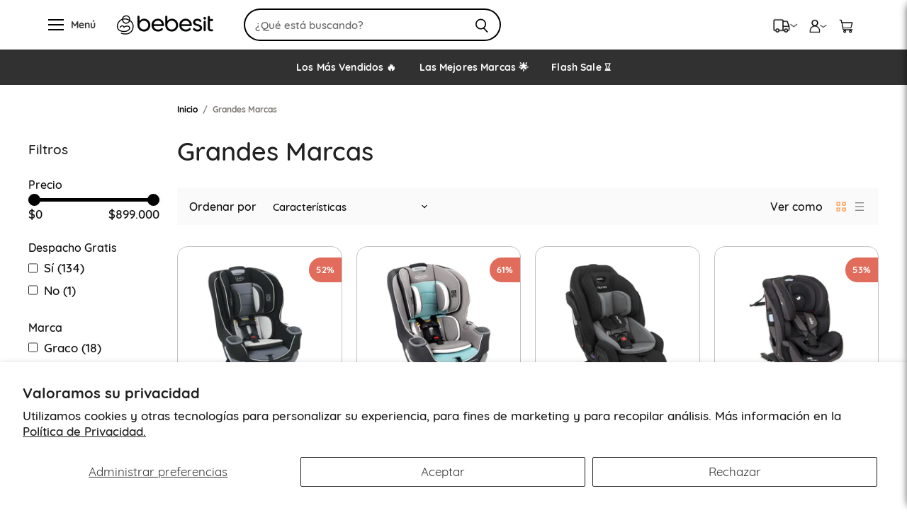

--- FILE ---
content_type: text/html; charset=utf-8
request_url: https://bebesit.cl/collections/grandes-marcas
body_size: 96088
content:
<!doctype html>  
<html class="no-js no-touch" lang="es">
  <head>
    <link rel='preconnect dns-prefetch' href='https://api.config-security.com/' crossorigin />
    <link rel='preconnect dns-prefetch' href='https://conf.config-security.com/' crossorigin />
    <link rel='preconnect dns-prefetch' href='https://whale.camera/' crossorigin />

    <link rel="preconnect" href="https://cdn.shopify.com" crossorigin>
    <link rel="preconnect" href="https://fonts.shopify.com" crossorigin>
    <link rel="preconnect" href="https://monorail-edge.shopifysvc.com">

    
    <meta charset="utf-8">
    <meta http-equiv="X-UA-Compatible" content="IE=edge,chrome=1">
    <meta name="viewport" content="width=device-width,initial-scale=1" />
    <meta name="google-site-verification" content="LhBM882ZDGFqiwqI9RTHiJOSY29P-ijmf4Bdkt1dBXQ" />
    <link rel="alternate" href="https://bebesit.cl/" hreflang="es-CL" />
    <link rel="alternate" href="https://bebesit.mx/" hreflang="es-MX" />

    <title>Grandes Marcas — Bebesit</title>

    

    
  <link rel="shortcut icon" href="//bebesit.cl/cdn/shop/files/fav_logo_32x32.png?v=1655477229" type="image/png">


    
      <link rel="canonical" href="https://bebesit.cl/collections/grandes-marcas" />
    

    
    















<meta property="og:site_name" content="Bebesit">
<meta property="og:url" content="https://bebesit.cl/collections/grandes-marcas">
<meta property="og:title" content="Grandes Marcas">
<meta property="og:type" content="website">
<meta property="og:description" content="Descubre en Bebesit una amplia gama de productos para tu bebé ➤ Coches, Sillas de Auto, Cunas, Sillas de Comer, Juguetes y mucho más de las mejores marcas. Calidad y seguridad para los más pequeños sólo en Bebesit.">




    
    
    

    
    
    <meta
      property="og:image"
      content="https://bebesit.cl/cdn/shop/files/img_1200x628_1ed560c7-6861-4c35-b1a5-87ec89d7b57f_1204x630.png?v=1657901500"
    />
    <meta
      property="og:image:secure_url"
      content="https://bebesit.cl/cdn/shop/files/img_1200x628_1ed560c7-6861-4c35-b1a5-87ec89d7b57f_1204x630.png?v=1657901500"
    />
    <meta property="og:image:width" content="1204" />
    <meta property="og:image:height" content="630" />
    
    
    <meta property="og:image:alt" content="Social media image" />
  
















<meta name="twitter:title" content="Grandes Marcas">
<meta name="twitter:description" content="Descubre en Bebesit una amplia gama de productos para tu bebé ➤ Coches, Sillas de Auto, Cunas, Sillas de Comer, Juguetes y mucho más de las mejores marcas. Calidad y seguridad para los más pequeños sólo en Bebesit.">


    
    
    
      
      
      <meta name="twitter:card" content="summary_large_image">
    
    
    <meta
      property="twitter:image"
      content="https://bebesit.cl/cdn/shop/files/img_1200x628_1ed560c7-6861-4c35-b1a5-87ec89d7b57f_1200x600_crop_center.png?v=1657901500"
    />
    <meta property="twitter:image:width" content="1200" />
    <meta property="twitter:image:height" content="600" />
    
    
    <meta property="twitter:image:alt" content="Social media image" />
  
<script>const observer = new MutationObserver(e => { e.forEach(({ addedNodes: e }) => { e.forEach(e => { 1 === e.nodeType && "SCRIPT" === e.tagName && (e.innerHTML.includes("asyncLoad") && (e.innerHTML = e.innerHTML.replace("if(window.attachEvent)", "document.addEventListener('asyncLazyLoad',function(event){asyncLoad();});if(window.attachEvent)").replaceAll(", asyncLoad", ", function(){}")), e.innerHTML.includes("PreviewBarInjector") && (e.innerHTML = e.innerHTML.replace("DOMContentLoaded", "asyncLazyLoad")), (e.className == 'analytics') && (e.type = 'text/lazyload'),(e.src.includes("assets/storefront/features")||e.src.includes("assets/shopify_pay")||e.src.includes("connect.facebook.net"))&&(e.setAttribute("data-src", e.src), e.removeAttribute("src")))})})});observer.observe(document.documentElement,{childList:!0,subtree:!0})</script>

    <!-- Preload Assets -->
    <link rel="preload" href="//bebesit.cl/cdn/shop/t/170/assets/api.js?v=20234963744316971091764345466" as="script">
    
    <link rel="preload" href="//bebesit.cl/cdn/shop/t/170/assets/superstore.min.js?v=9151272338054190451764345467" as="script">
    
    <link href="//bebesit.cl/cdn/fonts/quicksand/quicksand_n7.d375fe11182475f82f7bb6306a0a0e4018995610.woff2" as="font" crossorigin="anonymous">

    
      <link rel="preload" as="style" href="//bebesit.cl/cdn/shop/t/170/assets/theme.min.css?v=153517126487880990061766781316">
    

    <script>window.performance && window.performance.mark && window.performance.mark('shopify.content_for_header.start');</script><meta name="google-site-verification" content="yPyw-7qY0YrUcuxuHjDMopqIZhkpedpCkAkKKbaFcto">
<meta name="google-site-verification" content="1OMks35_VOdXAQaXUyhL8Pe3xB-Lv_jkMmrGQEXAtrE">
<meta name="google-site-verification" content="yPyw-7qY0YrUcuxuHjDMopqIZhkpedpCkAkKKbaFcto">
<meta id="shopify-digital-wallet" name="shopify-digital-wallet" content="/62742888633/digital_wallets/dialog">
<link rel="alternate" type="application/atom+xml" title="Feed" href="/collections/grandes-marcas.atom" />
<link rel="next" href="/collections/grandes-marcas?page=2">
<link rel="alternate" type="application/json+oembed" href="https://bebesit.cl/collections/grandes-marcas.oembed">
<script async="async" src="/checkouts/internal/preloads.js?locale=es-CL"></script>
<script id="shopify-features" type="application/json">{"accessToken":"f9b4d2036a7cbccf3da405e9636d8ce5","betas":["rich-media-storefront-analytics"],"domain":"bebesit.cl","predictiveSearch":true,"shopId":62742888633,"locale":"es"}</script>
<script>var Shopify = Shopify || {};
Shopify.shop = "bebesitcl.myshopify.com";
Shopify.locale = "es";
Shopify.currency = {"active":"CLP","rate":"1.0"};
Shopify.country = "CL";
Shopify.theme = {"name":"Bebesit \u003c\u003e Black","id":151047438521,"schema_name":"Superstore","schema_version":"4.0.1","theme_store_id":null,"role":"main"};
Shopify.theme.handle = "null";
Shopify.theme.style = {"id":null,"handle":null};
Shopify.cdnHost = "bebesit.cl/cdn";
Shopify.routes = Shopify.routes || {};
Shopify.routes.root = "/";</script>
<script type="module">!function(o){(o.Shopify=o.Shopify||{}).modules=!0}(window);</script>
<script>!function(o){function n(){var o=[];function n(){o.push(Array.prototype.slice.apply(arguments))}return n.q=o,n}var t=o.Shopify=o.Shopify||{};t.loadFeatures=n(),t.autoloadFeatures=n()}(window);</script>
<script id="shop-js-analytics" type="application/json">{"pageType":"collection"}</script>
<script defer="defer" async type="module" src="//bebesit.cl/cdn/shopifycloud/shop-js/modules/v2/client.init-shop-cart-sync_B5knhve2.es.esm.js"></script>
<script defer="defer" async type="module" src="//bebesit.cl/cdn/shopifycloud/shop-js/modules/v2/chunk.common_DUtBTchb.esm.js"></script>
<script type="module">
  await import("//bebesit.cl/cdn/shopifycloud/shop-js/modules/v2/client.init-shop-cart-sync_B5knhve2.es.esm.js");
await import("//bebesit.cl/cdn/shopifycloud/shop-js/modules/v2/chunk.common_DUtBTchb.esm.js");

  window.Shopify.SignInWithShop?.initShopCartSync?.({"fedCMEnabled":true,"windoidEnabled":true});

</script>
<script>(function() {
  var isLoaded = false;
  function asyncLoad() {
    if (isLoaded) return;
    isLoaded = true;
    var urls = ["https:\/\/loox.io\/widget\/LrZJYT9Pak\/loox.1679518279564.js?shop=bebesitcl.myshopify.com"];
    for (var i = 0; i < urls.length; i++) {
      var s = document.createElement('script');
      s.type = 'text/javascript';
      s.async = true;
      s.src = urls[i];
      var x = document.getElementsByTagName('script')[0];
      x.parentNode.insertBefore(s, x);
    }
  };
  if(window.attachEvent) {
    window.attachEvent('onload', asyncLoad);
  } else {
    window.addEventListener('load', asyncLoad, false);
  }
})();</script>
<script id="__st">var __st={"a":62742888633,"offset":-10800,"reqid":"f369e2be-ecce-4668-a892-d554cb03fdb0-1768534394","pageurl":"bebesit.cl\/collections\/grandes-marcas","u":"726fad0c68e8","p":"collection","rtyp":"collection","rid":301735739577};</script>
<script>window.ShopifyPaypalV4VisibilityTracking = true;</script>
<script id="captcha-bootstrap">!function(){'use strict';const t='contact',e='account',n='new_comment',o=[[t,t],['blogs',n],['comments',n],[t,'customer']],c=[[e,'customer_login'],[e,'guest_login'],[e,'recover_customer_password'],[e,'create_customer']],r=t=>t.map((([t,e])=>`form[action*='/${t}']:not([data-nocaptcha='true']) input[name='form_type'][value='${e}']`)).join(','),a=t=>()=>t?[...document.querySelectorAll(t)].map((t=>t.form)):[];function s(){const t=[...o],e=r(t);return a(e)}const i='password',u='form_key',d=['recaptcha-v3-token','g-recaptcha-response','h-captcha-response',i],f=()=>{try{return window.sessionStorage}catch{return}},m='__shopify_v',_=t=>t.elements[u];function p(t,e,n=!1){try{const o=window.sessionStorage,c=JSON.parse(o.getItem(e)),{data:r}=function(t){const{data:e,action:n}=t;return t[m]||n?{data:e,action:n}:{data:t,action:n}}(c);for(const[e,n]of Object.entries(r))t.elements[e]&&(t.elements[e].value=n);n&&o.removeItem(e)}catch(o){console.error('form repopulation failed',{error:o})}}const l='form_type',E='cptcha';function T(t){t.dataset[E]=!0}const w=window,h=w.document,L='Shopify',v='ce_forms',y='captcha';let A=!1;((t,e)=>{const n=(g='f06e6c50-85a8-45c8-87d0-21a2b65856fe',I='https://cdn.shopify.com/shopifycloud/storefront-forms-hcaptcha/ce_storefront_forms_captcha_hcaptcha.v1.5.2.iife.js',D={infoText:'Protegido por hCaptcha',privacyText:'Privacidad',termsText:'Términos'},(t,e,n)=>{const o=w[L][v],c=o.bindForm;if(c)return c(t,g,e,D).then(n);var r;o.q.push([[t,g,e,D],n]),r=I,A||(h.body.append(Object.assign(h.createElement('script'),{id:'captcha-provider',async:!0,src:r})),A=!0)});var g,I,D;w[L]=w[L]||{},w[L][v]=w[L][v]||{},w[L][v].q=[],w[L][y]=w[L][y]||{},w[L][y].protect=function(t,e){n(t,void 0,e),T(t)},Object.freeze(w[L][y]),function(t,e,n,w,h,L){const[v,y,A,g]=function(t,e,n){const i=e?o:[],u=t?c:[],d=[...i,...u],f=r(d),m=r(i),_=r(d.filter((([t,e])=>n.includes(e))));return[a(f),a(m),a(_),s()]}(w,h,L),I=t=>{const e=t.target;return e instanceof HTMLFormElement?e:e&&e.form},D=t=>v().includes(t);t.addEventListener('submit',(t=>{const e=I(t);if(!e)return;const n=D(e)&&!e.dataset.hcaptchaBound&&!e.dataset.recaptchaBound,o=_(e),c=g().includes(e)&&(!o||!o.value);(n||c)&&t.preventDefault(),c&&!n&&(function(t){try{if(!f())return;!function(t){const e=f();if(!e)return;const n=_(t);if(!n)return;const o=n.value;o&&e.removeItem(o)}(t);const e=Array.from(Array(32),(()=>Math.random().toString(36)[2])).join('');!function(t,e){_(t)||t.append(Object.assign(document.createElement('input'),{type:'hidden',name:u})),t.elements[u].value=e}(t,e),function(t,e){const n=f();if(!n)return;const o=[...t.querySelectorAll(`input[type='${i}']`)].map((({name:t})=>t)),c=[...d,...o],r={};for(const[a,s]of new FormData(t).entries())c.includes(a)||(r[a]=s);n.setItem(e,JSON.stringify({[m]:1,action:t.action,data:r}))}(t,e)}catch(e){console.error('failed to persist form',e)}}(e),e.submit())}));const S=(t,e)=>{t&&!t.dataset[E]&&(n(t,e.some((e=>e===t))),T(t))};for(const o of['focusin','change'])t.addEventListener(o,(t=>{const e=I(t);D(e)&&S(e,y())}));const B=e.get('form_key'),M=e.get(l),P=B&&M;t.addEventListener('DOMContentLoaded',(()=>{const t=y();if(P)for(const e of t)e.elements[l].value===M&&p(e,B);[...new Set([...A(),...v().filter((t=>'true'===t.dataset.shopifyCaptcha))])].forEach((e=>S(e,t)))}))}(h,new URLSearchParams(w.location.search),n,t,e,['guest_login'])})(!0,!1)}();</script>
<script integrity="sha256-4kQ18oKyAcykRKYeNunJcIwy7WH5gtpwJnB7kiuLZ1E=" data-source-attribution="shopify.loadfeatures" defer="defer" src="//bebesit.cl/cdn/shopifycloud/storefront/assets/storefront/load_feature-a0a9edcb.js" crossorigin="anonymous"></script>
<script data-source-attribution="shopify.dynamic_checkout.dynamic.init">var Shopify=Shopify||{};Shopify.PaymentButton=Shopify.PaymentButton||{isStorefrontPortableWallets:!0,init:function(){window.Shopify.PaymentButton.init=function(){};var t=document.createElement("script");t.src="https://bebesit.cl/cdn/shopifycloud/portable-wallets/latest/portable-wallets.es.js",t.type="module",document.head.appendChild(t)}};
</script>
<script data-source-attribution="shopify.dynamic_checkout.buyer_consent">
  function portableWalletsHideBuyerConsent(e){var t=document.getElementById("shopify-buyer-consent"),n=document.getElementById("shopify-subscription-policy-button");t&&n&&(t.classList.add("hidden"),t.setAttribute("aria-hidden","true"),n.removeEventListener("click",e))}function portableWalletsShowBuyerConsent(e){var t=document.getElementById("shopify-buyer-consent"),n=document.getElementById("shopify-subscription-policy-button");t&&n&&(t.classList.remove("hidden"),t.removeAttribute("aria-hidden"),n.addEventListener("click",e))}window.Shopify?.PaymentButton&&(window.Shopify.PaymentButton.hideBuyerConsent=portableWalletsHideBuyerConsent,window.Shopify.PaymentButton.showBuyerConsent=portableWalletsShowBuyerConsent);
</script>
<script data-source-attribution="shopify.dynamic_checkout.cart.bootstrap">document.addEventListener("DOMContentLoaded",(function(){function t(){return document.querySelector("shopify-accelerated-checkout-cart, shopify-accelerated-checkout")}if(t())Shopify.PaymentButton.init();else{new MutationObserver((function(e,n){t()&&(Shopify.PaymentButton.init(),n.disconnect())})).observe(document.body,{childList:!0,subtree:!0})}}));
</script>
<script id='scb4127' type='text/javascript' async='' src='https://bebesit.cl/cdn/shopifycloud/privacy-banner/storefront-banner.js'></script>
<script>window.performance && window.performance.mark && window.performance.mark('shopify.content_for_header.end');</script>

    
    <script>
      document.documentElement.className = document.documentElement.className.replace(/\bno-js\b/, 'js');
      if (window.Shopify && window.Shopify.designMode) document.documentElement.className += ' in-theme-editor';
      if ('ontouchstart' in window || (window.DocumentTouch && document instanceof DocumentTouch))
        document.documentElement.className = document.documentElement.className.replace(/\bno-touch\b/, 'has-touch');
    </script>

    <script src="//bebesit.cl/cdn/shop/t/170/assets/api.js?v=20234963744316971091764345466" defer></script>

    
      <link href="//bebesit.cl/cdn/shop/t/170/assets/theme.min.css?v=153517126487880990061766781316" rel="stylesheet" type="text/css" media="all" />
    

    

    
    <script>
      window.Theme = window.Theme || {};
      window.Theme.version = '4.1.0';
      window.Theme.name = 'Superstore';
      window.Theme.routes = {
        "root_url": "/",
        "account_url": "/account",
        "account_login_url": "/account/login",
        "account_logout_url": "/account/logout",
        "account_register_url": "/account/register",
        "account_addresses_url": "/account/addresses",
        "collections_url": "/collections",
        "all_products_collection_url": "/collections/all",
        "search_url": "/search",
        "cart_url": "/cart",
        "cart_add_url": "/cart/add",
        "cart_change_url": "/cart/change",
        "cart_clear_url": "/cart/clear",
        "product_recommendations_url": "/recommendations/products",
      };
    </script>
    
    <script>
    
    
    
    
    
    var gsf_conversion_data = {page_type : 'category', event : 'view_item_list', data : {product_data : [{variant_id : 45171117359289, product_id : 7555477176505, name : "Silla de Auto Convertible Extend2fit Gotham", price : "399990", currency : "CLP", sku : "GR42201963212", brand : "GRACO", variant : "Negro", category : "Sillas de auto", quantity : "10" }, {variant_id : 45171118866617, product_id : 7680075661497, name : "Silla de Auto Convertible Extend2fit Redmond", price : "399990", currency : "CLP", sku : "GR42202136800", brand : "Graco", variant : "Gris", category : "Sillas de auto", quantity : "0" }, {variant_id : 45171119194297, product_id : 7962687275193, name : "Silla de Auto Convertible Extend2Fit Spire", price : "289990", currency : "CLP", sku : "GR42201963211", brand : "GRACO", variant : "Gris", category : "Sillas de auto", quantity : "70" }, {variant_id : 45171118637241, product_id : 7571299729593, name : "Silla de Auto Convertible Extend2fit Kenzie", price : "369990", currency : "CLP", sku : "GR42201965233", brand : "Graco", variant : "Rosa", category : "Sillas de auto", quantity : "0" }], total_price :"1459960", shop_currency : "CLP", collection_id : "301735739577", collection_name : "Grandes Marcas" }};
    
</script>
    
    <link rel="preload" href="//bebesit.cl/cdn/shop/t/170/assets/cart-drawer.min.css?v=3947738422244359671764345465" as="style" onload="this.onload=null;this.rel='stylesheet'">
    <noscript>
      <link rel="stylesheet" href="//bebesit.cl/cdn/shop/t/170/assets/cart-drawer.min.css?v=3947738422244359671764345465">
    </noscript>

    <script src="//cdn.shopify.com/s/files/1/0603/7530/2276/t/1/assets/bootstrap-5.1.js" ></script>
    <script src="//cdn.shopify.com/s/files/1/0603/7530/2276/t/1/assets/options_selection.js" ></script>

    <script >
      (function(c,l,a,r,i,t,y){
          c[a]=c[a]||function(){(c[a].q=c[a].q||[]).push(arguments)};
          t=l.createElement(r);t.async=1;t.src="https://www.clarity.ms/tag/"+i;
          y=l.getElementsByTagName(r)[0];y.parentNode.insertBefore(t,y);
      })(window, document, "clarity", "script", "scblkgi5hs");
    </script>

    <!-- Google Tag Manager -->
    <script >(function(w,d,s,l,i){w[l]=w[l]||[];w[l].push({'gtm.start':
    new Date().getTime(),event:'gtm.js'});var f=d.getElementsByTagName(s)[0],
    j=d.createElement(s),dl=l!='dataLayer'?'&l='+l:'';j.async=true;j.src=
    'https://www.googletagmanager.com/gtm.js?id='+i+dl;f.parentNode.insertBefore(j,f);
    })(window,document,'script','dataLayer','GTM-PKQ7GX8');</script>
    <!-- End Google Tag Manager --> 
    <script defer src="//bebesit.cl/cdn/shop/t/170/assets/delay-search.js?v=173297798195127167151764345467"></script>

    <link rel="stylesheet" href="//bebesit.cl/cdn/shop/t/170/assets/refactor-pdp.css?v=61125831462066970121766781315">
  <!-- BEGIN app block: shopify://apps/boost-ai-search-filter/blocks/boost-sd-ssr/7fc998ae-a150-4367-bab8-505d8a4503f7 --><script type="text/javascript">"use strict";(()=>{var __typeError=msg=>{throw TypeError(msg)};var __accessCheck=(obj,member,msg)=>member.has(obj)||__typeError("Cannot "+msg);var __privateGet=(obj,member,getter)=>(__accessCheck(obj,member,"read from private field"),getter?getter.call(obj):member.get(obj));var __privateAdd=(obj,member,value)=>member.has(obj)?__typeError("Cannot add the same private member more than once"):member instanceof WeakSet?member.add(obj):member.set(obj,value);var __privateSet=(obj,member,value,setter)=>(__accessCheck(obj,member,"write to private field"),setter?setter.call(obj,value):member.set(obj,value),value);var __privateMethod=(obj,member,method)=>(__accessCheck(obj,member,"access private method"),method);function mergeDeepMutate(target,...sources){if(!target)return target;if(sources.length===0)return target;const isObject=obj=>!!obj&&typeof obj==="object";const isPlainObject=obj=>{if(!isObject(obj))return false;const proto=Object.getPrototypeOf(obj);return proto===Object.prototype||proto===null};for(const source of sources){if(!source)continue;for(const key in source){const sourceValue=source[key];if(!(key in target)){target[key]=sourceValue;continue}const targetValue=target[key];if(Array.isArray(targetValue)&&Array.isArray(sourceValue)){target[key]=targetValue.concat(...sourceValue)}else if(isPlainObject(targetValue)&&isPlainObject(sourceValue)){target[key]=mergeDeepMutate(targetValue,sourceValue)}else{target[key]=sourceValue}}}return target}var _config,_dataObjects,_modules,_cachedModulesByConstructor,_status,_cachedEventListeners,_registryBlockListeners,_readyListeners,_blocks,_Application_instances,extendAppConfigFromModules_fn,extendAppConfigFromGlobalVariables_fn,initializeDataObjects_fn,resetBlocks_fn,loadModuleEventListeners_fn;var Application=class{constructor(config,dataObjects){__privateAdd(this,_Application_instances);__privateAdd(this,_config);__privateAdd(this,_dataObjects);__privateAdd(this,_modules,[]);__privateAdd(this,_cachedModulesByConstructor,new Map);__privateAdd(this,_status,"created");__privateAdd(this,_cachedEventListeners,{});__privateAdd(this,_registryBlockListeners,[]);__privateAdd(this,_readyListeners,[]);this.mode="production";this.logLevel=1;__privateAdd(this,_blocks,{});const boostWidgetIntegration=window.boostWidgetIntegration;__privateSet(this,_config,config||{logLevel:boostWidgetIntegration?.config?.logLevel,env:"production"});this.logLevel=__privateGet(this,_config).logLevel??(this.mode==="production"?2:this.logLevel);if(__privateGet(this,_config).logLevel==null){__privateGet(this,_config).logLevel=this.logLevel}__privateSet(this,_dataObjects,dataObjects||{});this.logger={debug:(...args)=>{if(this.logLevel<=0){console.debug("Boost > [DEBUG] ",...args)}},info:(...args)=>{if(this.logLevel<=1){console.info("Boost > [INFO] ",...args)}},warn:(...args)=>{if(this.logLevel<=2){console.warn("Boost > [WARN] ",...args)}},error:(...args)=>{if(this.logLevel<=3){console.error("Boost > [ERROR] ",...args)}}}}get blocks(){return __privateGet(this,_blocks)}get config(){return __privateGet(this,_config)}get dataObjects(){return __privateGet(this,_dataObjects)}get status(){return __privateGet(this,_status)}get modules(){return __privateGet(this,_modules)}bootstrap(){if(__privateGet(this,_status)==="bootstrapped"){this.logger.warn("Application already bootstrapped");return}if(__privateGet(this,_status)==="started"){this.logger.warn("Application already started");return}__privateMethod(this,_Application_instances,loadModuleEventListeners_fn).call(this);this.dispatchLifecycleEvent({name:"onBeforeAppBootstrap",payload:null});if(__privateGet(this,_config)?.customization?.app?.onBootstrap){__privateGet(this,_config).customization.app.onBootstrap(this)}__privateMethod(this,_Application_instances,extendAppConfigFromModules_fn).call(this);__privateMethod(this,_Application_instances,extendAppConfigFromGlobalVariables_fn).call(this);__privateMethod(this,_Application_instances,initializeDataObjects_fn).call(this);this.assignGlobalVariables();__privateSet(this,_status,"bootstrapped");this.dispatchLifecycleEvent({name:"onAppBootstrap",payload:null})}async initModules(){await Promise.all(__privateGet(this,_modules).map(async module=>{if(!module.shouldInit()){this.logger.info("Module not initialized",module.constructor.name,"shouldInit returned false");return}module.onBeforeModuleInit?.();this.dispatchLifecycleEvent({name:"onBeforeModuleInit",payload:{module}});this.logger.info(`Initializing ${module.constructor.name} module`);try{await module.init();this.dispatchLifecycleEvent({name:"onModuleInit",payload:{module}})}catch(error){this.logger.error(`Error initializing module ${module.constructor.name}:`,error);this.dispatchLifecycleEvent({name:"onModuleError",payload:{module,error:error instanceof Error?error:new Error(String(error))}})}}))}getModule(constructor){const module=__privateGet(this,_cachedModulesByConstructor).get(constructor);if(module&&!module.shouldInit()){return void 0}return module}getModuleByName(name){const module=__privateGet(this,_modules).find(mod=>{const ModuleClass=mod.constructor;return ModuleClass.moduleName===name});if(module&&!module.shouldInit()){return void 0}return module}registerBlock(block){if(!block.id){this.logger.error("Block id is required");return}const blockId=block.id;if(__privateGet(this,_blocks)[blockId]){this.logger.error(`Block with id ${blockId} already exists`);return}__privateGet(this,_blocks)[blockId]=block;if(window.boostWidgetIntegration.blocks){window.boostWidgetIntegration.blocks[blockId]=block}this.dispatchLifecycleEvent({name:"onRegisterBlock",payload:{block}});__privateGet(this,_registryBlockListeners).forEach(listener=>{try{listener(block)}catch(error){this.logger.error("Error in registry block listener:",error)}})}addRegistryBlockListener(listener){__privateGet(this,_registryBlockListeners).push(listener);Object.values(__privateGet(this,_blocks)).forEach(block=>{try{listener(block)}catch(error){this.logger.error("Error in registry block listener for existing block:",error)}})}removeRegistryBlockListener(listener){const index=__privateGet(this,_registryBlockListeners).indexOf(listener);if(index>-1){__privateGet(this,_registryBlockListeners).splice(index,1)}}onReady(handler){if(__privateGet(this,_status)==="started"){try{handler()}catch(error){this.logger.error("Error in ready handler:",error)}}else{__privateGet(this,_readyListeners).push(handler)}}assignGlobalVariables(){if(!window.boostWidgetIntegration){window.boostWidgetIntegration={}}Object.assign(window.boostWidgetIntegration,{TAEApp:this,config:this.config,dataObjects:__privateGet(this,_dataObjects),blocks:this.blocks})}async start(){this.logger.info("Application starting");this.bootstrap();this.dispatchLifecycleEvent({name:"onBeforeAppStart",payload:null});await this.initModules();__privateSet(this,_status,"started");this.dispatchLifecycleEvent({name:"onAppStart",payload:null});__privateGet(this,_readyListeners).forEach(listener=>{try{listener()}catch(error){this.logger.error("Error in ready listener:",error)}});if(__privateGet(this,_config)?.customization?.app?.onStart){__privateGet(this,_config).customization.app.onStart(this)}}destroy(){if(__privateGet(this,_status)!=="started"){this.logger.warn("Application not started yet");return}__privateGet(this,_modules).forEach(module=>{this.dispatchLifecycleEvent({name:"onModuleDestroy",payload:{module}});module.destroy()});__privateSet(this,_modules,[]);__privateMethod(this,_Application_instances,resetBlocks_fn).call(this);__privateSet(this,_status,"destroyed");this.dispatchLifecycleEvent({name:"onAppDestroy",payload:null})}setLogLevel(level){this.logLevel=level;this.updateConfig({logLevel:level})}loadModule(ModuleConstructor){if(!ModuleConstructor){return this}const app=this;const moduleInstance=new ModuleConstructor(app);if(__privateGet(app,_cachedModulesByConstructor).has(ModuleConstructor)){this.logger.warn(`Module ${ModuleConstructor.name} already loaded`);return app}__privateGet(this,_modules).push(moduleInstance);__privateGet(this,_cachedModulesByConstructor).set(ModuleConstructor,moduleInstance);this.logger.info(`Module ${ModuleConstructor.name} already loaded`);return app}updateConfig(newConfig){if(typeof newConfig==="function"){__privateSet(this,_config,newConfig(__privateGet(this,_config)))}else{mergeDeepMutate(__privateGet(this,_config),newConfig)}return this.config}dispatchLifecycleEvent(event){switch(event.name){case"onBeforeAppBootstrap":this.triggerEvent("onBeforeAppBootstrap",event);break;case"onAppBootstrap":this.logger.info("Application bootstrapped");this.triggerEvent("onAppBootstrap",event);break;case"onBeforeModuleInit":this.triggerEvent("onBeforeModuleInit",event);break;case"onModuleInit":this.logger.info(`Module ${event.payload.module.constructor.name} initialized`);this.triggerEvent("onModuleInit",event);break;case"onModuleDestroy":this.logger.info(`Module ${event.payload.module.constructor.name} destroyed`);this.triggerEvent("onModuleDestroy",event);break;case"onBeforeAppStart":this.triggerEvent("onBeforeAppStart",event);break;case"onAppStart":this.logger.info("Application started");this.triggerEvent("onAppStart",event);break;case"onAppDestroy":this.logger.info("Application destroyed");this.triggerEvent("onAppDestroy",event);break;case"onAppError":this.logger.error("Application error",event.payload.error);this.triggerEvent("onAppError",event);break;case"onModuleError":this.logger.error("Module error",event.payload.module.constructor.name,event.payload.error);this.triggerEvent("onModuleError",event);break;case"onRegisterBlock":this.logger.info(`Block registered with id: ${event.payload.block.id}`);this.triggerEvent("onRegisterBlock",event);break;default:this.logger.warn("Unknown lifecycle event",event);break}}triggerEvent(eventName,event){const eventListeners=__privateGet(this,_cachedEventListeners)[eventName];if(eventListeners){eventListeners.forEach(listener=>{try{if(eventName==="onRegisterBlock"&&event.payload&&"block"in event.payload){listener(event.payload.block)}else{listener(event)}}catch(error){this.logger.error(`Error in event listener for ${eventName}:`,error,"Event data:",event)}})}}};_config=new WeakMap;_dataObjects=new WeakMap;_modules=new WeakMap;_cachedModulesByConstructor=new WeakMap;_status=new WeakMap;_cachedEventListeners=new WeakMap;_registryBlockListeners=new WeakMap;_readyListeners=new WeakMap;_blocks=new WeakMap;_Application_instances=new WeakSet;extendAppConfigFromModules_fn=function(){__privateGet(this,_modules).forEach(module=>{const extendAppConfig=module.extendAppConfig;if(extendAppConfig){mergeDeepMutate(__privateGet(this,_config),extendAppConfig)}})};extendAppConfigFromGlobalVariables_fn=function(){const initializedGlobalConfig=window.boostWidgetIntegration?.config;if(initializedGlobalConfig){mergeDeepMutate(__privateGet(this,_config),initializedGlobalConfig)}};initializeDataObjects_fn=function(){__privateGet(this,_modules).forEach(module=>{const dataObject=module.dataObject;if(dataObject){mergeDeepMutate(__privateGet(this,_dataObjects),dataObject)}})};resetBlocks_fn=function(){this.logger.info("Resetting all blocks");__privateSet(this,_blocks,{})};loadModuleEventListeners_fn=function(){__privateSet(this,_cachedEventListeners,{});const eventNames=["onBeforeAppBootstrap","onAppBootstrap","onModuleInit","onModuleDestroy","onBeforeAppStart","onAppStart","onAppDestroy","onAppError","onModuleError","onRegisterBlock"];__privateGet(this,_modules).forEach(module=>{eventNames.forEach(eventName=>{const eventListener=(...args)=>{if(this.status==="bootstrapped"||this.status==="started"){if(!module.shouldInit())return}return module[eventName]?.(...args)};if(typeof eventListener==="function"){if(!__privateGet(this,_cachedEventListeners)[eventName]){__privateGet(this,_cachedEventListeners)[eventName]=[]}if(eventName==="onRegisterBlock"){__privateGet(this,_cachedEventListeners)[eventName]?.push((block=>{eventListener.call(module,block)}))}else{__privateGet(this,_cachedEventListeners)[eventName]?.push(eventListener.bind(module))}}})})};var _app;var Module=class{constructor(app){__privateAdd(this,_app);__privateSet(this,_app,app)}shouldInit(){return true}destroy(){__privateSet(this,_app,void 0)}init(){}get app(){if(!__privateGet(this,_app)){throw new Error("Module not initialized")}return Object.freeze(__privateGet(this,_app))}get extendAppConfig(){return{}}get dataObject(){return{}}};_app=new WeakMap;var _boostTAEApp;var BoostTAEAppModule=class extends Module{constructor(){super(...arguments);__privateAdd(this,_boostTAEApp,null)}get TAEApp(){const boostTAE=getBoostTAE();if(!boostTAE){throw new Error("Boost TAE is not initialized")}__privateSet(this,_boostTAEApp,boostTAE);return __privateGet(this,_boostTAEApp)}get TAEAppConfig(){return this.TAEApp.config}get TAEAppDataObjects(){return this.TAEApp.dataObjects}};_boostTAEApp=new WeakMap;var AdditionalElement=class extends BoostTAEAppModule{get extendAppConfig(){return {additionalElementSettings:Object.assign(
        {
          
            default_sort_order: {"search":"","all":""},
          
        }, {"customSortingList":"best-selling|relevance|manual|title-ascending|title-descending|price-ascending|price-descending|created-ascending|created-descending","enableCollectionSearch":false})};}};AdditionalElement.moduleName="AdditionalElement";function getShortenToFullParamMap(){const shortenUrlParamList=getBoostTAE().config?.filterSettings?.shortenUrlParamList;const map={};if(!Array.isArray(shortenUrlParamList)){return map}shortenUrlParamList.forEach(item=>{if(typeof item!=="string")return;const idx=item.lastIndexOf(":");if(idx===-1)return;const full=item.slice(0,idx).trim();const short=item.slice(idx+1).trim();if(full.length>0&&short.length>0){map[short]=full}});return map}function generateUUID(){return "xxxxxxxx-xxxx-xxxx-xxxx-xxxxxxxxxxxx".replace(/[x]/g,function(){const r=Math.random()*16|0;return r.toString(16)});}function getQueryParamByKey(key){const urlParams=new URLSearchParams(window.location.search);return urlParams.get(key)}function convertValueRequestStockStatus(v){if(typeof v==="string"){if(v==="out-of-stock")return false;return true}if(Array.isArray(v)){return v.map(_v=>{if(_v==="out-of-stock"){return false}return true})}return false}function isMobileWidth(){return window.innerWidth<576}function isTabletPortraitMaxWidth(){return window.innerWidth<991}function detectDeviceByWidth(){let result="";if(isMobileWidth()){result+="mobile|"}else{result=result.replace("mobile|","")}if(isTabletPortraitMaxWidth()){result+="tablet_portrait_max"}else{result=result.replace("tablet_portrait_max","")}return result}function getSortBy(){const{generalSettings:{collection_id=0,page="collection",default_sort_by:defaultSortBy}={},additionalElementSettings:{default_sort_order:defaultSortOrder={},customSortingList}={}}=getBoostTAE().config;const defaultSortingList=["relevance","best-selling","manual","title-ascending","title-descending","price-ascending","price-descending","created-ascending","created-descending"];const sortQueryKey=getQueryParamByKey("sort");const sortingList=customSortingList?customSortingList.split("|"):defaultSortingList;if(sortQueryKey&&sortingList.includes(sortQueryKey))return sortQueryKey;const searchPage=page==="search";const collectionPage=page==="collection";if(searchPage)sortingList.splice(sortingList.indexOf("manual"),1);const{all,search}=defaultSortOrder;if(collectionPage){if(collection_id in defaultSortOrder){return defaultSortOrder[collection_id]}else if(all){return all}else if(defaultSortBy){return defaultSortBy}}else if(searchPage){return search||"relevance"}return""}var addParamsLocale=(params={})=>{params.return_all_currency_fields=false;return{...params,currency_rate:window.Shopify?.currency?.rate,currency:window.Shopify?.currency?.active,country:window.Shopify?.country}};var getLocalStorage=key=>{try{const value=localStorage.getItem(key);if(value)return JSON.parse(value);return null}catch{return null}};var setLocalStorage=(key,value)=>{try{localStorage.setItem(key,JSON.stringify(value))}catch(error){getBoostTAE().logger.error("Error setLocalStorage",error)}};var removeLocalStorage=key=>{try{localStorage.removeItem(key)}catch(error){getBoostTAE().logger.error("Error removeLocalStorage",error)}};function roundToNearest50(num){const remainder=num%50;if(remainder>25){return num+(50-remainder)}else{return num-remainder}}function lazyLoadImages(dom){if(!dom)return;const lazyImages=dom.querySelectorAll(".boost-sd__product-image-img[loading='lazy']");lazyImages.forEach(function(img){inViewPortHandler(img.parentElement,element=>{const imgElement=element.querySelector(".boost-sd__product-image-img[loading='lazy']");if(imgElement){imgElement.removeAttribute("loading")}})})}function inViewPortHandler(elements,callback){const observer=new IntersectionObserver(function intersectionObserverCallback(entries,observer2){entries.forEach(function(entry){if(entry.isIntersecting){callback(entry.target);observer2.unobserve(entry.target)}})});if(Array.isArray(elements)){elements.forEach(element=>observer.observe(element))}else{observer.observe(elements)}}var isBadUrl=url=>{try{if(!url){url=getWindowLocation().search}const urlString=typeof url==="string"?url:url.toString();const urlParams=decodeURIComponent(urlString).split("&");let isXSSUrl=false;if(urlParams.length>0){for(let i=0;i<urlParams.length;i++){const param=urlParams[i];isXSSUrl=isBadSearchTerm(param);if(isXSSUrl)break}}return isXSSUrl}catch{return true}};var getWindowLocation=()=>{const href=window.location.href;const escapedHref=href.replace(/%3C/g,"&lt;").replace(/%3E/g,"&gt;");const rebuildHrefArr=[];for(let i=0;i<escapedHref.length;i++){rebuildHrefArr.push(escapedHref.charAt(i))}const rebuildHref=rebuildHrefArr.join("").split("&lt;").join("%3C").split("&gt;").join("%3E");let rebuildSearch="";const hrefWithoutHash=rebuildHref.replace(/#.*$/,"");if(hrefWithoutHash.split("?").length>1){rebuildSearch=hrefWithoutHash.split("?")[1];if(rebuildSearch.length>0){rebuildSearch="?"+rebuildSearch}}return{pathname:window.location.pathname,href:rebuildHref,search:rebuildSearch}};var isBadSearchTerm=term=>{if(typeof term=="string"){term=term.toLowerCase();const domEvents=["img src","script","alert","onabort","popstate","afterprint","beforeprint","beforeunload","blur","canplay","canplaythrough","change","click","contextmenu","copy","cut","dblclick","drag","dragend","dragenter","dragleave","dragover","dragstart","drop","durationchange","ended","error","focus","focusin","focusout","fullscreenchange","fullscreenerror","hashchange","input","invalid","keydown","keypress","keyup","load","loadeddata","loadedmetadata","loadstart","mousedown","mouseenter","mouseleave","mousemove","mouseover","mouseout","mouseout","mouseup","offline","online","pagehide","pageshow","paste","pause","play","playing","progress","ratechange","resize","reset","scroll","search","seeked","seeking","select","show","stalled","submit","suspend","timeupdate","toggle","touchcancel","touchend","touchmove","touchstart","unload","volumechange","waiting","wheel"];const potentialEventRegex=new RegExp(domEvents.join("=|on"));const countOpenTag=(term.match(/</g)||[]).length;const countCloseTag=(term.match(/>/g)||[]).length;const isAlert=(term.match(/alert\(/g)||[]).length;const isConsoleLog=(term.match(/console\.log\(/g)||[]).length;const isExecCommand=(term.match(/execCommand/g)||[]).length;const isCookie=(term.match(/document\.cookie/g)||[]).length;const isJavascript=(term.match(/j.*a.*v.*a.*s.*c.*r.*i.*p.*t/g)||[]).length;const isPotentialEvent=potentialEventRegex.test(term);if(countOpenTag>0&&countCloseTag>0||countOpenTag>1||countCloseTag>1||isAlert||isConsoleLog||isExecCommand||isCookie||isJavascript||isPotentialEvent){return true}}return false};var isCollectionPage=()=>{return getBoostTAE().config.generalSettings?.page==="collection"};var isSearchPage=()=>{return getBoostTAE().config.generalSettings?.page==="search"};var isCartPage=()=>{return getBoostTAE().config.generalSettings?.page==="cart"};var isProductPage=()=>{return getBoostTAE().config.generalSettings?.page==="product"};var isHomePage=()=>{return getBoostTAE().config.generalSettings?.page==="index"};var isVendorPage=()=>{return window.location.pathname.indexOf("/collections/vendors")>-1};var getCurrentPage=()=>{let currentPage="";switch(true){case isCollectionPage():currentPage="collection_page";break;case isSearchPage():currentPage="search_page";break;case isProductPage():currentPage="product_page";break;case isCartPage():currentPage="cart_page";break;case isHomePage():currentPage="home_page";break;default:break}return currentPage};var checkExistFilterOptionParam=()=>{const queryParams=new URLSearchParams(window.location.search);const shortenToFullMap=getShortenToFullParamMap();const hasShortenMap=Object.keys(shortenToFullMap).length>0;for(const[key]of queryParams.entries()){if(key.indexOf("pf_")>-1){return true}if(hasShortenMap&&shortenToFullMap[key]){return true}}return false};function getCustomerId(){return window?.__st?.cid||window?.meta?.page?.customerId||window?.ShopifyAnalytics?.meta?.page?.customerId||window?.ShopifyAnalytics?.lib?.user?.()?.traits()?.uniqToken}function isShopifyTypePage(){return window.location.pathname.indexOf("/collections/types")>-1}var _Analytics=class _Analytics extends BoostTAEAppModule{saveRequestId(type,request_id,bundles=[]){const requestIds=getLocalStorage(_Analytics.STORAGE_KEY_PRE_REQUEST_IDS)||{};requestIds[type]=request_id;if(Array.isArray(bundles)){bundles?.forEach(bundle=>{let placement="";switch(type){case"search":placement=_Analytics.KEY_PLACEMENT_BY_TYPE.search_page;break;case"suggest":placement=_Analytics.KEY_PLACEMENT_BY_TYPE.search_page;break;case"product_page_bundle":placement=_Analytics.KEY_PLACEMENT_BY_TYPE.product_page;break;default:break}requestIds[`${bundle.widgetId||""}_${placement}`]=request_id})}setLocalStorage(_Analytics.STORAGE_KEY_PRE_REQUEST_IDS,requestIds)}savePreAction(type){setLocalStorage(_Analytics.STORAGE_KEY_PRE_ACTION,type)}};_Analytics.moduleName="Analytics";_Analytics.STORAGE_KEY_PRE_REQUEST_IDS="boostSdPreRequestIds";_Analytics.STORAGE_KEY_PRE_ACTION="boostSdPreAction";_Analytics.KEY_PLACEMENT_BY_TYPE={product_page:"product_page",search_page:"search_page",instant_search:"instant_search"};var Analytics=_Analytics;var AppSettings=class extends BoostTAEAppModule{get extendAppConfig(){return {cdn:"https://cdn.boostcommerce.io",bundleUrl:"https://services.mybcapps.com/bc-sf-filter/bundles",productUrl:"https://services.mybcapps.com/bc-sf-filter/products",subscriptionUrl:"https://services.mybcapps.com/bc-sf-filter/subscribe-b2s",taeSettings:window.boostWidgetIntegration?.taeSettings||{instantSearch:{enabled:false}},generalSettings:Object.assign(
  {preview_mode:false,preview_path:"",page:"collection",custom_js_asset_url:"",custom_css_asset_url:"",collection_id: 301735739577,collection_handle:"grandes-marcas",collection_product_count: 163,...
            {
              
                collection_count: 163,
              
              
            },collection_tags: null,current_tags: null,default_sort_by:"manual",swatch_extension:"png",no_image_url:"https://cdn.shopify.com/extensions/019b35a9-9a18-7934-9190-6624dad1621c/boost-fe-202/assets/boost-pfs-no-image.jpg",search_term:"",template:"collection",currencies:["CLP"],current_currency:"CLP",published_locales:{...
                {"es":true}
              },current_locale:"es"},
  {"addCollectionToProductUrl":false}
),translation:{},...
        {
          
          
          
            translation: {"refineDesktop":"Filtrar","refine":"Filtrar por","refineMobile":"Filtrar por","refineMobileCollapse":"Ocultar filtro","clear":"Borrar","clearAll":"Borrar todo","viewMore":"Ver más","viewLess":"Ver menos","apply":"Aplicar","applyAll":"Aplicar todo","close":"Cerrar","back":"Atrás","showLimit":"Mostrar","collectionAll":"Todo","under":"Debajo","above":"Sobre","ratingStar":"Iniciar","ratingStars":"Estrellas","ratingUp":"Y arriba","showResult":"Mostrar resultados","searchOptions":"Opciones de búsqueda","inCollectionSearch":"Busca productos en esta colección","loadPreviousPage":"Cargar página anterior","loadMore":"Cargar {{ amountProduct }} productos más","loadMoreTotal":"{{ from }} - {{ to }} de {{ total }} productos","viewAs":"Ver como","listView":"Vista de la lista","gridView":"Vista","gridViewColumns":"Cambiar columnas","search":{"generalTitle":"Título general (sin término de búsqueda)","resultHeader":"Resultados de búsqueda de \"{{ terms }}\"","resultNumber":"Se muestran {{ count }} resultados de \"{{ terms }}\".","seeAllProducts":"Ver todos los productos","resultEmpty":"Lo siento, no encontramos nada para el termino \"{{ terms }}\".{{ breakline }}","resultEmptyWithSuggestion":"Lamentablemente no se encontró nada para \"{{ terms }}\". ¿Desea ver estos artículos?","searchTotalResult":"Mostrando {{ count }} resultados","searchTotalResults":"Se muestran {{ count }} resultados.","searchPanelProduct":"Productos","searchPanelCollection":"Colecciones","searchPanelPage":"Pages","searchTipsTitle":"Search tips","searchTipsContent":"Please double-check your spelling.{{ breakline }}Use more generic search terms.{{ breakline }}Enter fewer keywords.{{ breakline }}Try searching by product type, brand, model number or product feature.","noSearchResultSearchTermLabel":"Búsquedas recientes","noSearchResultProductsLabel":"Lo más popular","searchBoxOnclickRecentSearchLabel":"Búsquedas recomendadas","searchBoxOnclickSearchTermLabel":"Busquedas populares","searchBoxOnclickProductsLabel":"Lo más popular"},"suggestion":{"viewAll":"Ver los {{ count }} productos","didYouMean":"¿Quiso decir: {{ terms }}","searchBoxPlaceholder":"Buscar","suggestQuery":"Mostrar {{ count }} resultados para {{ terms }}","instantSearchSuggestionsLabel":"Lo más vendido","instantSearchCollectionsLabel":"Colecciones","instantSearchProductsLabel":"Productos","instantSearchPagesLabel":"Blog & Pages","searchBoxOnclickRecentSearchLabel":"Búsquedas recomendadas","searchBoxOnclickSearchTermLabel":"Busquedas populares","searchBoxOnclickProductsLabel":"Lo más popular","noSearchResultSearchTermLabel":"Búsquedas recientes","noSearchResultProductsLabel":"Lo más popular"},"error":{"noFilterResult":"Lamentablemente ningún producto coincidió con su selección.","noSearchResult":"Lamentablemente ningún producto coincidió con la palabra clave.","noProducts":"No se encontraron productos en la colección.","noSuggestionResult":"Lamentablemente no se encontró nada para \"{{ terms }}\".","noSuggestionProducts":"Lamentablemente no se encontró nada para \"{{ terms }}\"."},"recommendation":{"cartpage-301054":"Similar Products","productpage-613531":"Recently viewed","productpage-260362":"Frequently Bought Together","cartpage-520660":"Still interested in this?","homepage-377216":"Best Sellers","collectionpage-357345":"Just dropped","collectionpage-805082":"Most Popular Products","homepage-656036":"Just dropped"},"productItem":{"qvBtnLabel":"Vista rápida","atcAvailableLabel":"Añadir al carrito","soldoutLabel":"Agotado","productItemSale":"Oferta","productItemSoldOut":"Agotado","viewProductBtnLabel":"Ver producto","atcSelectOptionsLabel":"Seleccionar opciones","amount":"Ninguno","savingAmount":"Guardar {{ saleAmount }}","swatchButtonText1":"+{{ count }}","swatchButtonText2":"+{{ count }}","swatchButtonText3":"+{{ count }}","inventoryInStock":"En existencia","inventoryLowStock":"¡Solo quedan {{ count }}!","inventorySoldOut":"Agotado","atcAddingToCartBtnLabel":"Añadiendo...","atcAddedToCartBtnLabel":"Añadido!","atcFailedToCartBtnLabel":"¡Error!"},"quickView":{"qvQuantity":"Cantidad","qvViewFullDetails":"Ver todos los detalles","buyItNowBtnLabel":"Comprar ahora","qvQuantityError":"Introduzca la cantidad"},"cart":{"atcMiniCartSubtotalLabel":"Subtotal","atcMiniCartEmptyCartLabel":"El carrito está vacío.","atcMiniCartCountItemLabel":"ít","atcMiniCartCountItemLabelPlural":"elementos","atcMiniCartShopingCartLabel":"Su carrito","atcMiniCartViewCartLabel":"Ver carrito","atcMiniCartCheckoutLabel":"Pagar"},"recentlyViewed":{"recentProductHeading":"Productos vistos recientemente"},"mostPopular":{"popularProductsHeading":"Productos populares"},"perpage":{"productCountPerPage":"Mostrar: {{ count }} por página"},"productCount":{"textDescriptionCollectionHeader":"{{ count }} producto","textDescriptionCollectionHeaderPlural":"{{ count }} productos","textDescriptionToolbar":"{{count}} producto","textDescriptionToolbarPlural":"{{count}} productos","textDescriptionPagination":"Se muestra {{from}} - {{to}} de {{total}} producto","textDescriptionPaginationPlural":"Se muestran {{ from }} - {{ to }} de {{ total }} productos"},"pagination":{"loadPreviousText":"Cargar página anterior","loadPreviousInfiniteText":"Cargar página anterior","loadMoreText":"Cargar más","prevText":"Anterior","nextText":"Siguiente"},"sortingList":{"sorting":"Ordenar por","best-selling":"Más vendidos","relevance":"Relevancia","manual":"Manual","title-ascending":"A - Z","title-descending":"Z - A","price-ascending":"Precio menor","price-descending":"Precio mayor","created-ascending":"Más nuevo","created-descending":"Más antiguo "},"collectionHeader":{"collectionAllProduct":"Productos"},"breadcrumb":{"home":"Inicio","collections":"Colecciones","pagination":"Página {{ page }} de {{ totalPages }}","toFrontPage":"Volver a la primera página"},"sliderProduct":{"prevButton":"Anterior","nextButton":"Siguiente"},"filterOptions":{"filterOption|kbaGiU-Dvy|pf_v_vendor":"Vendor","filterOption|kbaGiU-Dvy|pf_pt_product_type":"Product Type","filterOption|kbaGiU-Dvy|pf_p_price":"Price","filterOption|YW5dg06NX6|pf_p_precio":"Precio","filterOption|YW5dg06NX6|pf_m_::global::Marca_producto":"Marca","filterOption|YW5dg06NX6|pf_m_::global::Tipo_de_publicacion":"Tipo de Producto"},"predictiveBundle":{}},
          
        }
      };}};AppSettings.moduleName="AppSettings";var AssetFilesLoader=class extends BoostTAEAppModule{onAppStart(){this.loadAssetFiles();this.assetLoadingPromise("themeCSS").then(()=>{this.TAEApp.updateConfig({themeCssLoaded:true})});this.assetLoadingPromise("settingsCSS").then(()=>{this.TAEApp.updateConfig({settingsCSSLoaded:true})})}loadAssetFiles(){this.loadThemeCSS();this.loadSettingsCSS();this.loadMainScript();this.loadRTLCSS();this.loadCustomizedCSSAndScript()}loadCustomizedCSSAndScript(){const{assetFilesLoader,templateMetadata}=this.TAEAppConfig;const themeCSSLinkElement=assetFilesLoader.themeCSS.element;const settingCSSLinkElement=assetFilesLoader.settingsCSS.element;const loadResources=()=>{if(this.TAEAppConfig.assetFilesLoader.themeCSS.status!=="loaded"||this.TAEAppConfig.assetFilesLoader.settingsCSS.status!=="loaded")return;if(templateMetadata?.customizeCssUrl){this.loadCSSFile("customizedCSS")}if(templateMetadata?.customizeJsUrl){this.loadScript("customizedScript")}};themeCSSLinkElement?.addEventListener("load",loadResources);settingCSSLinkElement?.addEventListener("load",loadResources)}loadSettingsCSS(){const result=this.loadCSSFile("settingsCSS");return result}loadThemeCSS(){const result=this.loadCSSFile("themeCSS");return result}loadRTLCSS(){const rtlDetected=document.documentElement.getAttribute("dir")==="rtl";if(rtlDetected){const result=this.loadCSSFile("rtlCSS");return result}}loadMainScript(){const result=this.loadScript("mainScript");return result}loadResourceByName(name,options){if(this.TAEAppConfig.assetFilesLoader[name].element)return;const assetsState=this.TAEAppConfig.assetFilesLoader[name];const resourceType=options?.resourceType||assetsState.type;const inStagingEnv=this.TAEAppConfig.env==="staging";let url=options?.url||assetsState.url;if(!url){switch(name){case"themeCSS":url=this.TAEAppConfig.templateMetadata?.themeCssUrl||this.TAEAppConfig.fallback?.themeCssUrl;if(inStagingEnv){url+=`?v=${Date.now()}`}break;case"settingsCSS":url=this.TAEAppConfig.templateMetadata?.settingsCssUrl||this.TAEAppConfig.fallback?.settingsCssUrl;break;case"rtlCSS":{const{themeCSS}=this.TAEAppConfig.assetFilesLoader;if(themeCSS.url){const themeCssUrl=new URL(themeCSS.url);const themeCssPathWithoutFilename=themeCssUrl.pathname.split("/").slice(0,-1).join("/");const rtlCssPath=themeCssPathWithoutFilename+"/rtl.css";url=new URL(rtlCssPath,themeCssUrl.origin).href;if(inStagingEnv){url+=`?v=${Date.now()}`}}break}case"mainScript":url=`${this.TAEAppConfig.cdn}/${"widget-integration"}/${inStagingEnv?"staging":this.TAEAppConfig.templateMetadata?.themeLibVersion}/${"bc-widget-integration.js"}`;if(inStagingEnv){url+=`?v=${Date.now()}`}break;case"customizedCSS":url=this.TAEAppConfig.templateMetadata?.customizeCssUrl;break;case"customizedScript":url=this.TAEAppConfig.templateMetadata?.customizeJsUrl;break}}if(!url)return;if(resourceType==="stylesheet"){const link=document.createElement("link");link.rel="stylesheet";link.type="text/css";link.media="all";link.href=url;document.head.appendChild(link);this.TAEApp.updateConfig({assetFilesLoader:{[name]:{element:link,status:"loading",url}}});link.onload=()=>{this.TAEApp.updateConfig({assetFilesLoader:{[name]:{element:link,status:"loaded",url}}})};link.onerror=()=>{this.TAEApp.updateConfig({assetFilesLoader:{[name]:{element:link,status:"error",url}}})}}else if(resourceType==="script"){const script=document.createElement("script");script.src=url;const strategy=options?.strategy;if(strategy==="async"){script.async=true}else if(strategy==="defer"){script.defer=true}if(assetsState.module){script.type="module"}if(strategy==="async"||strategy==="defer"){const link=document.createElement("link");link.rel="preload";link.as="script";link.href=url;document.head?.appendChild(link)}document.head.appendChild(script);this.TAEApp.updateConfig({assetFilesLoader:{[name]:{element:script,status:"loading",url}}});script.onload=()=>{this.TAEApp.updateConfig({assetFilesLoader:{[name]:{element:script,status:"loaded",url}}})};script.onerror=()=>{this.TAEApp.updateConfig({assetFilesLoader:{[name]:{element:script,status:"error",url}}})};script.onprogress=()=>{this.TAEApp.updateConfig({assetFilesLoader:{[name]:{element:script,status:"loading",url}}})}}}loadCSSFile(name,url){return this.loadResourceByName(name,{url,resourceType:"stylesheet"})}loadScript(name,url,strategy){return this.loadResourceByName(name,{strategy,url,resourceType:"script"})}assetLoadingPromise(name,timeout=5e3){return new Promise((resolve,reject)=>{let timeoutNumber=null;const{assetFilesLoader}=this.TAEAppConfig;const asset=assetFilesLoader[name];if(asset.status==="loaded"){return resolve(true)}if(!asset.element){this.loadResourceByName(name)}const assetElement=this.TAEAppConfig.assetFilesLoader[name]?.element;if(!assetElement){this.TAEApp.logger.warn(`Asset ${name} not foumd`);return resolve(false)}assetElement?.addEventListener("load",()=>{if(timeoutNumber)clearTimeout(timeoutNumber);resolve(true)});assetElement?.addEventListener("error",()=>{if(timeoutNumber)clearTimeout(timeoutNumber);reject(new Error(`Failed to load asset ${name}`))});timeoutNumber=setTimeout(()=>{reject(new Error(`Timeout loading asset ${name}`))},timeout)})}get extendAppConfig(){return{themeCssLoaded:false,settingsCSSLoaded:false,assetFilesLoader:{themeCSS:{type:"stylesheet",element:null,status:"not-initialized",url:null},settingsCSS:{type:"stylesheet",element:null,status:"not-initialized",url:null},rtlCSS:{type:"stylesheet",element:null,status:"not-initialized",url:null},customizedCSS:{type:"stylesheet",element:null,status:"not-initialized",url:null},mainScript:{type:"script",element:null,status:"not-initialized",url:null},customizedScript:{type:"script",element:null,status:"not-initialized",url:null}}}}};AssetFilesLoader.moduleName="AssetFilesLoader";var B2B=class extends BoostTAEAppModule{setQueryParams(urlParams){const{b2b}=this.TAEAppConfig;if(!b2b.enabled)return;urlParams.set("company_location_id",`${b2b.current_company_id}_${b2b.current_location_id}`);const shopifyCurrencySettings=window.Shopify?.currency;if(shopifyCurrencySettings){urlParams.set("currency",shopifyCurrencySettings.active);urlParams.set("currency_rate",shopifyCurrencySettings.rate.toString())}}get extendAppConfig(){return {b2b:Object.assign({enabled:false}, 
        {
          
        }
        )};}};B2B.moduleName="B2B";var _Fallback=class _Fallback extends BoostTAEAppModule{get extendAppConfig(){return{fallback:{containerElement:".boost-sd__filter-product-list",themeCssUrl:"https://cdn.boostcommerce.io/widget-integration/theme/default/1.0.1/main.css",settingsCssUrl:"https://boost-cdn-staging.bc-solutions.net/widget-integration/theme/default/staging/default-settings.css"}}}dispatchEvent(){const enableEvent=new CustomEvent(_Fallback.EVENT_NAME);window.dispatchEvent(enableEvent)}async loadFallbackSectionFromShopify(payload){return fetch(payload.url||`${window.location.origin}/?section_id=${payload.sectionName}`).catch(error=>{this.TAEApp.logger.error("Error loading fallback section from Shopify:",error);throw error}).then(res=>res.text())}get containerElement(){const{containerElement}=this.TAEAppConfig.fallback;if(containerElement instanceof HTMLElement){return containerElement}return document.querySelector(containerElement)}async loadFilterProductFallback(){const{fallback,cdn="https://boost-cdn-prod.bc-solutions.net",templateMetadata}=this.TAEAppConfig;const customizedFallbackSettings=fallback?.customizedTemplate||templateMetadata.customizedFallback;if(customizedFallbackSettings){const{source,templateName,templateURL}=customizedFallbackSettings;switch(source){case"Shopify":{if(!templateName&&!templateURL){this.TAEApp.logger.warn("Both templateName and templateURL are undefined");return}const html=await this.loadFallbackSectionFromShopify({sectionName:templateName,url:templateURL});const container=this.containerElement;if(!container){this.TAEApp.logger.warn("Container element not found for fallback template");return}container.innerHTML=html;this.dispatchEvent();return}default:this.TAEApp.logger.warn(`Unsupported source for customized template: ${source}`);return}}const script=document.createElement("script");script.src=`${cdn}/fallback-theme/1.0.12/boost-sd-fallback-theme.js`;script.defer=true;script.onload=()=>{this.dispatchEvent()};document.body.appendChild(script)}};_Fallback.moduleName="Fallback";_Fallback.EVENT_NAME="boost-sd-enable-product-filter-fallback";var Fallback=_Fallback;var SimplifiedIntegration=class extends BoostTAEAppModule{constructor(){super(...arguments);this.ensurePlaceholder=()=>{const{simplifiedIntegration:{enabled,selectedSelector}}=this.TAEAppConfig;if(enabled&&!!selectedSelector){const container=document.querySelector(selectedSelector);this.TAEApp.logger.info(`Placeholder container found: `,container);if(container&&container instanceof HTMLElement){this.renderPlaceholder(container);this.collectionFilterModule?.initBlock()}else{this.TAEApp.logger.error(`Placeholder container not found: ${selectedSelector}. Please update the selector in Boost's app embed`)}}else if(!this.oldldSICollectionFilterContainerDetected()){this.backwardCompatibilityModule?.legacyUpdateAppStatus("ready")}}}get collectionFilterModule(){return this.TAEApp.getModule(CollectionFilter)}get backwardCompatibilityModule(){return this.TAEApp.getModule(BackwardCompatibilityV1)}get extendAppConfig(){
      
     ;return {simplifiedIntegration:{enabled:false,collectionPage:false,instantSearch:false,productListSelector:{collectionPage:[],searchPage:[]},selectedSelector:"",selectorFromMetafield:"",selectorFromAppEmbed:
            
              ""
            
             || "",allSyncedCollections:
          
            ""
          
         || {syncedCollections:[]},placeholderAdded:false,placeholder:`<!-- TEMPLATE PLACEHOLDER --><div class='boost-sd-container'><div class='boost-sd-layout boost-sd-layout--has-filter-vertical'>  <div class='boost-sd-left boost-filter-tree-column'>   <!-- TEMPLATE FILTER TREE PLACEHOLDER -->   <div id="boost-sd__filter-tree-wrapper" class="boost-sd__filter-tree-wrapper">    <div class="boost-sd__filter-tree-vertical ">     <div class="boost-sd__filter-tree-vertical-placeholder">      <div class="boost-sd__filter-tree-vertical-placeholder-item">       <span class="boost-sd__placeholder-item" style="width:80%; border-radius: 0;"></span>       <span class="boost-sd__placeholder-item" style="border-radius: 0;"></span>       <span class="boost-sd__placeholder-item" style="width:65%; border-radius: 0;"></span>       <span class="boost-sd__placeholder-item" style="width:40%; border-radius: 0;"></span>      </div>      <div class="boost-sd__filter-tree-vertical-placeholder-item">       <span class="boost-sd__placeholder-item" style="width:80%; border-radius: 0;"></span>       <span class="boost-sd__placeholder-item" style="border-radius: 0;"></span>       <span class="boost-sd__placeholder-item" style="width:65%; border-radius: 0;"></span>       <span class="boost-sd__placeholder-item" style="width:40%; border-radius: 0;"></span>      </div>      <div class="boost-sd__filter-tree-vertical-placeholder-item">       <span class="boost-sd__placeholder-item" style="width:80%; border-radius: 0;"></span>       <span class="boost-sd__placeholder-item" style="border-radius: 0;"></span>       <span class="boost-sd__placeholder-item" style="width:65%; border-radius: 0;"></span>       <span class="boost-sd__placeholder-item" style="width:40%; border-radius: 0;"></span>      </div>      <div class="boost-sd__filter-tree-vertical-placeholder-item">       <span class="boost-sd__placeholder-item" style="width:80%; border-radius: 0;"></span>       <span class="boost-sd__placeholder-item" style="border-radius: 0;"></span>       <span class="boost-sd__placeholder-item" style="width:65%; border-radius: 0;"></span>       <span class="boost-sd__placeholder-item" style="width:40%; border-radius: 0;"></span>      </div>      <div class="boost-sd__filter-tree-vertical-placeholder-item">       <span class="boost-sd__placeholder-item" style="width:80%; border-radius: 0;"></span>       <span class="boost-sd__placeholder-item" style="border-radius: 0;"></span>       <span class="boost-sd__placeholder-item" style="width:65%; border-radius: 0;"></span>       <span class="boost-sd__placeholder-item" style="width:40%; border-radius: 0;"></span>      </div>     </div>    </div>   </div>  </div>  <div class='boost-sd-right boost-product-listing-column'>   <!-- TEMPLATE TOOLBAR PLACEHOLDER-->   <div class="boost-sd__toolbar-container">    <div class="boost-sd__toolbar-inner">     <div class="boost-sd__toolbar-content">      <div class="boost-sd__toolbar boost-sd__toolbar--3_1">       <span class="boost-sd__toolbar-item boost-sd__placeholder-item" style="height: 28px; border-radius: 0;"></span>       <span class="boost-sd__toolbar-item boost-sd__placeholder-item" style="height: 28px; border-radius: 0; margin-bottom: 0"></span>       <span class="boost-sd__toolbar-item boost-sd__placeholder-item" style="height: 28px; border-radius: 0; margin-bottom: 0"></span>      </div>     </div>    </div>   </div>   <!-- TEMPLATE PRODUCT LIST PLACEHOLDER-->   <div class="boost-sd__product-list-placeholder boost-sd__product-list-placeholder--5-col">    <div class="boost-sd__product-list-placeholder-item">     <span class="boost-sd__placeholder-item" style="width: 100%; border-radius: 0;"></span>     <span class="boost-sd__placeholder-item" style="border-radius: 0;"></span>     <span class="boost-sd__placeholder-item" style="width: 80%; border-radius: 0;"></span>     <span class="boost-sd__placeholder-item" style="width: 40%; border-radius: 0;"></span>    </div>    <div class="boost-sd__product-list-placeholder-item">     <span class="boost-sd__placeholder-item" style="width: 100%; border-radius: 0;"></span>     <span class="boost-sd__placeholder-item" style="border-radius: 0;"></span>     <span class="boost-sd__placeholder-item" style="width: 80%; border-radius: 0;"></span>     <span class="boost-sd__placeholder-item" style="width: 40%; border-radius: 0;"></span>    </div>    <div class="boost-sd__product-list-placeholder-item">     <span class="boost-sd__placeholder-item" style="width: 100%; border-radius: 0;"></span>     <span class="boost-sd__placeholder-item" style="border-radius: 0;"></span>     <span class="boost-sd__placeholder-item" style="width: 80%; border-radius: 0;"></span>     <span class="boost-sd__placeholder-item" style="width: 40%; border-radius: 0;"></span>    </div>    <div class="boost-sd__product-list-placeholder-item">     <span class="boost-sd__placeholder-item" style="width: 100%; border-radius: 0;"></span>     <span class="boost-sd__placeholder-item" style="border-radius: 0;"></span>     <span class="boost-sd__placeholder-item" style="width: 80%; border-radius: 0;"></span>     <span class="boost-sd__placeholder-item" style="width: 40%; border-radius: 0;"></span>    </div>    <div class="boost-sd__product-list-placeholder-item">     <span class="boost-sd__placeholder-item" style="width: 100%; border-radius: 0;"></span>     <span class="boost-sd__placeholder-item" style="border-radius: 0;"></span>     <span class="boost-sd__placeholder-item" style="width: 80%; border-radius: 0;"></span>     <span class="boost-sd__placeholder-item" style="width: 40%; border-radius: 0;"></span>    </div>    <div class="boost-sd__product-list-placeholder-item">     <span class="boost-sd__placeholder-item" style="width: 100%; border-radius: 0;"></span>     <span class="boost-sd__placeholder-item" style="border-radius: 0;"></span>     <span class="boost-sd__placeholder-item" style="width: 80%; border-radius: 0;"></span>     <span class="boost-sd__placeholder-item" style="width: 40%; border-radius: 0;"></span>    </div>    <div class="boost-sd__product-list-placeholder-item">     <span class="boost-sd__placeholder-item" style="width: 100%; border-radius: 0;"></span>     <span class="boost-sd__placeholder-item" style="border-radius: 0;"></span>     <span class="boost-sd__placeholder-item" style="width: 80%; border-radius: 0;"></span>     <span class="boost-sd__placeholder-item" style="width: 40%; border-radius: 0;"></span>    </div>    <div class="boost-sd__product-list-placeholder-item">     <span class="boost-sd__placeholder-item" style="width: 100%; border-radius: 0;"></span>     <span class="boost-sd__placeholder-item" style="border-radius: 0;"></span>     <span class="boost-sd__placeholder-item" style="width: 80%; border-radius: 0;"></span>     <span class="boost-sd__placeholder-item" style="width: 40%; border-radius: 0;"></span>    </div>    <div class="boost-sd__product-list-placeholder-item">     <span class="boost-sd__placeholder-item" style="width: 100%; border-radius: 0;"></span>     <span class="boost-sd__placeholder-item" style="border-radius: 0;"></span>     <span class="boost-sd__placeholder-item" style="width: 80%; border-radius: 0;"></span>     <span class="boost-sd__placeholder-item" style="width: 40%; border-radius: 0;"></span>    </div>    <div class="boost-sd__product-list-placeholder-item">     <span class="boost-sd__placeholder-item" style="width: 100%; border-radius: 0;"></span>     <span class="boost-sd__placeholder-item" style="border-radius: 0;"></span>     <span class="boost-sd__placeholder-item" style="width: 80%; border-radius: 0;"></span>     <span class="boost-sd__placeholder-item" style="width: 40%; border-radius: 0;"></span>    </div>    <div class="boost-sd__product-list-placeholder-item">     <span class="boost-sd__placeholder-item" style="width: 100%; border-radius: 0;"></span>     <span class="boost-sd__placeholder-item" style="border-radius: 0;"></span>     <span class="boost-sd__placeholder-item" style="width: 80%; border-radius: 0;"></span>     <span class="boost-sd__placeholder-item" style="width: 40%; border-radius: 0;"></span>    </div>    <div class="boost-sd__product-list-placeholder-item">     <span class="boost-sd__placeholder-item" style="width: 100%; border-radius: 0;"></span>     <span class="boost-sd__placeholder-item" style="border-radius: 0;"></span>     <span class="boost-sd__placeholder-item" style="width: 80%; border-radius: 0;"></span>     <span class="boost-sd__placeholder-item" style="width: 40%; border-radius: 0;"></span>    </div>    <div class="boost-sd__product-list-placeholder-item">     <span class="boost-sd__placeholder-item" style="width: 100%; border-radius: 0;"></span>     <span class="boost-sd__placeholder-item" style="border-radius: 0;"></span>     <span class="boost-sd__placeholder-item" style="width: 80%; border-radius: 0;"></span>     <span class="boost-sd__placeholder-item" style="width: 40%; border-radius: 0;"></span>    </div>    <div class="boost-sd__product-list-placeholder-item">     <span class="boost-sd__placeholder-item" style="width: 100%; border-radius: 0;"></span>     <span class="boost-sd__placeholder-item" style="border-radius: 0;"></span>     <span class="boost-sd__placeholder-item" style="width: 80%; border-radius: 0;"></span>     <span class="boost-sd__placeholder-item" style="width: 40%; border-radius: 0;"></span>    </div>    <div class="boost-sd__product-list-placeholder-item">     <span class="boost-sd__placeholder-item" style="width: 100%; border-radius: 0;"></span>     <span class="boost-sd__placeholder-item" style="border-radius: 0;"></span>     <span class="boost-sd__placeholder-item" style="width: 80%; border-radius: 0;"></span>     <span class="boost-sd__placeholder-item" style="width: 40%; border-radius: 0;"></span>    </div>    <div class="boost-sd__product-list-placeholder-item">     <span class="boost-sd__placeholder-item" style="width: 100%; border-radius: 0;"></span>     <span class="boost-sd__placeholder-item" style="border-radius: 0;"></span>     <span class="boost-sd__placeholder-item" style="width: 80%; border-radius: 0;"></span>     <span class="boost-sd__placeholder-item" style="width: 40%; border-radius: 0;"></span>    </div>    <div class="boost-sd__product-list-placeholder-item">     <span class="boost-sd__placeholder-item" style="width: 100%; border-radius: 0;"></span>     <span class="boost-sd__placeholder-item" style="border-radius: 0;"></span>     <span class="boost-sd__placeholder-item" style="width: 80%; border-radius: 0;"></span>     <span class="boost-sd__placeholder-item" style="width: 40%; border-radius: 0;"></span>    </div>    <div class="boost-sd__product-list-placeholder-item">     <span class="boost-sd__placeholder-item" style="width: 100%; border-radius: 0;"></span>     <span class="boost-sd__placeholder-item" style="border-radius: 0;"></span>     <span class="boost-sd__placeholder-item" style="width: 80%; border-radius: 0;"></span>     <span class="boost-sd__placeholder-item" style="width: 40%; border-radius: 0;"></span>    </div>    <div class="boost-sd__product-list-placeholder-item">     <span class="boost-sd__placeholder-item" style="width: 100%; border-radius: 0;"></span>     <span class="boost-sd__placeholder-item" style="border-radius: 0;"></span>     <span class="boost-sd__placeholder-item" style="width: 80%; border-radius: 0;"></span>     <span class="boost-sd__placeholder-item" style="width: 40%; border-radius: 0;"></span>    </div>    <div class="boost-sd__product-list-placeholder-item">     <span class="boost-sd__placeholder-item" style="width: 100%; border-radius: 0;"></span>     <span class="boost-sd__placeholder-item" style="border-radius: 0;"></span>     <span class="boost-sd__placeholder-item" style="width: 80%; border-radius: 0;"></span>     <span class="boost-sd__placeholder-item" style="width: 40%; border-radius: 0;"></span>    </div>   </div>   <div class="boost-sd__pagination boost-sd__pagination--center">    <span class="boost-sd__placeholder-item" style="height: 40px; border-radius: 0;"></span>   </div>  </div></div></div><style> .boost-sd__collection-header {  width: 100%;  height: 130px;  display: block;  background: -webkit-gradient(linear,    left top,    right top,    color-stop(8%, #eee),    color-stop(18%, #e6e6e6),    color-stop(33%, #eee));  background-color: #eee;  animation: banner-place-holder-shimmer 2s linear infinite forwards; } .boost-sd__collection-header:empty {  display: block; } .boost-sd__collection-header .boost-sd__placeholder-item {  height: 130px; } @media only screen and (min-width: 992px) {  .boost-sd__collection-header,  .boost-sd__collection-header .boost-sd__placeholder-item {   height: 150px;  } } @keyframes banner-place-holder-shimmer {  0% {   background-position: -1500px 0;  }  100% {   background-position: 1500px 0;  } } .boost-sd__in-collection-search {  margin-bottom: 20px;  margin-top: 20px;  width: 100%;  max-width: 100%;  display: flex;  position: relative; } .boost-sd__in-collection-search--horizontal {  margin: 20px auto 0;  max-width: 592px; } @media only screen and (min-width: 992px) {  .boost-sd__in-collection-search {   margin-bottom: 16px;   margin-top: 16px;  } } .boost-sd__filter-tree-vertical {  margin-top: 0;  margin-right: 0; } .boost-sd__filter-tree-vertical-placeholder {  background: transparent;  width: 100%;  max-width: 100%;  display: none; } .boost-sd__filter-tree-vertical-placeholder-list {  margin: 30px 10px 0;  padding: 0;  list-style: none; } .boost-sd__filter-tree-vertical-placeholder-item {  max-width: 100%;  padding: 20px 0;  display: block; } .boost-sd__filter-tree-vertical-placeholder-item:first-child {  padding-top: 0; } .boost-sd__filter-tree-vertical-placeholder-item:not(:last-child) {  border-bottom: 1px solid #ebebeb; } .boost-sd__filter-tree-vertical-placeholder-item::before, .boost-sd__filter-tree-vertical-placeholder-item::after, { display: none; } .boost-sd__filter-tree-horizontal-placeholder {  display: none; } @media only screen and (min-width: 992px) {  .boost-sd__filter-tree-vertical {   width: 272px;  }  .boost-sd-layout .boost-sd-left .boost-sd__filter-tree-wrapper .boost-sd__filter-tree-vertical {   margin-right: 16px;   margin-left: 0;  }  .boost-sd__filter-tree-vertical-placeholder,  .boost-sd__filter-tree-horizontal-placeholder {   display: inline-block;  }  .boost-sd-layout--has-filter-horizontal {   flex-wrap: wrap;   margin-top: 0;  }  .boost-sd-layout--has-filter-horizontal .boost-sd-left,  .boost-sd-layout--has-filter-horizontal .boost-sd-right {   flex: 0 0 100%;  }  .boost-sd__filter-tree-horizontal {   width: 100%;  }  .boost-sd__filter-tree-horizontal-placeholder {   padding: 16px 0;   border-top: 1px solid #ebebeb;   width: 100%;   max-width: 100%;   background: transparent;  }  .boost-sd__filter-tree-horizontal-placeholder-list {   margin: 0;   padding: 0;   list-style: none;   border-bottom: 1px solid #e8e9eb;  }  .boost-sd__filter-tree-horizontal-placeholder-item {   border: none;   display: inline-block;   margin-right: 35px;   position: relative;  }  .boost-sd__filter-tree-horizontal-placeholder-button {   width: auto;   height: auto;   display: inline-block;   position: relative;   padding: 5px 15px 5px 0;   margin: 0;   min-height: auto;   min-width: 0;   border-radius: 0;   box-shadow: none;   background: none;   border: none;   letter-spacing: normal;   text-align: left;   cursor: pointer;  }  .boost-sd__filter-tree-horizontal-placeholder-button .boost-sd__placeholder-item {   width: 80px;   height: 10px;   display: inline-block;   margin: 0 15px 0 0;  }  .boost-sd__filter-tree-horizontal-placeholder-icon {   transform: rotate(-90deg);  } } .boost-sd__in-collection-search {  margin-bottom: 20px;  margin-top: 20px;  width: 100%;  max-width: 100%;  display: flex;  position: relative; } .boost-sd__in-collection-search--horizontal {  margin: 20px auto 0;  max-width: 592px; } @media only screen and (min-width: 992px) {  .boost-sd__in-collection-search {   margin-bottom: 16px;   margin-top: 16px;  } } .boost-sd__toolbar-container {  width: 100%;  margin-bottom: 16px; } .boost-sd__toolbar-inner {  max-width: 1216px;  margin: 0 auto; } .boost-sd__toolbar-content {  border-bottom: 1px solid #ebebeb;  border-top: 1px solid #ebebeb;  padding: 16px 0; } .boost-sd__toolbar {  align-items: center;  width: 100%;  display: flex;  flex-wrap: wrap;  column-gap: 16px;  justify-content: space-between; } .boost-sd__toolbar .boost-sd__placeholder-item {  flex-basis: 45%; } .boost-sd__toolbar .boost-sd__placeholder-item:first-child {  flex-basis: 100%;  margin-bottom: 16px; } @media only screen and (min-width: 992px) {  .boost-sd__toolbar-content {   display: flex;   align-items: center;   border-bottom: none;   padding: 16px 0 16px;   border-top: 1px solid #ebebeb;   border-bottom: 0;  }  .boost-sd__toolbar {   flex-wrap: inherit;  }  .boost-sd__toolbar .boost-sd__placeholder-item {   flex-basis: auto;  }  .boost-sd__toolbar .boost-sd__placeholder-item:first-child {   flex-basis: auto;   margin-bottom: 0;  }  .boost-sd__toolbar--3_1 .boost-sd__toolbar-item {   flex: 1;  }  .boost-sd__toolbar--3_1 .boost-sd__toolbar-item:nth-child(2) {   justify-content: center;  }  .boost-sd__toolbar--3_1 .boost-sd__toolbar-item:nth-child(3) {   justify-content: end;  } } .boost-sd__product-list-placeholder {  gap: 16px;  margin-bottom: 32px;  flex-wrap: wrap;  width: 100%;  display: flex; } .boost-sd__product-list-placeholder--1-col .boost-sd__product-list-placeholder-item {  width: 100%; } .boost-sd__product-list-placeholder--2-col .boost-sd__product-list-placeholder-item, .boost-sd__product-list-placeholder--3-col .boost-sd__product-list-placeholder-item, .boost-sd__product-list-placeholder--4-col .boost-sd__product-list-placeholder-item, .boost-sd__product-list-placeholder--5-col .boost-sd__product-list-placeholder-item, .boost-sd__product-list-placeholder--6-col .boost-sd__product-list-placeholder-item {  width: calc(50% - 8px); } .boost-sd__product-list-placeholder .boost-sd__product-list-placeholder-item .boost-sd__placeholder-item:first-child {  height: 222px; } .boost-sd__pagination {  padding-top: 10px;  padding-bottom: 10px;  justify-content: center;  align-items: center;  display: flex; } @media only screen and (min-width: 576px) {  .boost-sd__product-list-placeholder {   gap: 32px;   margin-bottom: 64px;  }  .boost-sd__product-list-placeholder--3-col .boost-sd__product-list-placeholder-item,  .boost-sd__product-list-placeholder--4-col .boost-sd__product-list-placeholder-item,  .boost-sd__product-list-placeholder--5-col .boost-sd__product-list-placeholder-item,  .boost-sd__product-list-placeholder--6-col .boost-sd__product-list-placeholder-item {   width: calc(33.3333333333% - (32px - 32px / 3));  } } @media only screen and (min-width: 992px) {  .boost-sd__product-list-placeholder .boost-sd__placeholder-item:not(:last-child) {   margin-bottom: 8px;  }  .boost-sd__product-list-placeholder .boost-sd__placeholder-item:first-child {   margin-bottom: 16px;  }  .boost-sd__product-list-placeholder--3-col .boost-sd__product-list-placeholder-item .boost-sd__placeholder-item:first-child {   height: 382px;  }  .boost-sd__product-list-placeholder--4-col .boost-sd__product-list-placeholder-item .boost-sd__placeholder-item:first-child {   height: 275px;  }  .boost-sd__product-list-placeholder--5-col .boost-sd__product-list-placeholder-item .boost-sd__placeholder-item:first-child {   height: 215px;  }  .boost-sd__product-list-placeholder--6-col .boost-sd__product-list-placeholder-item .boost-sd__placeholder-item:first-child {   height: 175px;  }  .boost-sd__product-list-placeholder--3-col .boost-sd__product-list-placeholder-item {   width: calc(33.3333333333% - (32px - 32px / 3));  }  .boost-sd__product-list-placeholder--4-col .boost-sd__product-list-placeholder-item {   width: calc(25% - (32px - 32px / 4));  }  .boost-sd__product-list-placeholder--5-col .boost-sd__product-list-placeholder-item {   width: calc(20% - (32px - 32px / 5));  }  .boost-sd__product-list-placeholder--6-col .boost-sd__product-list-placeholder-item {   width: calc(16.6666667% - (32px - 32px / 6));  } } .boost-sd-container * {  box-sizing: border-box; } .boost-sd__placeholder-item {  background: rgba(0, 0, 0, 0.07);  border-radius: 50rem;  min-width: 50px;  max-width: 100%;  height: 20px;  animation: 2s infinite place-holder-animation;  display: inline-block; } .boost-sd__placeholder-item:empty {  display: block; } .boost-sd__placeholder-item:not(:last-child) {  margin-bottom: 18px; } .boost-sd-layout {  margin: 20px auto 0; } .boost-sd-left {  position: relative; } .boost-sd-layout .boost-sd-right {  width: 100%;  margin-bottom: 20px; } @keyframes place-holder-animation {  0% {   opacity: 1;  }  50% {   opacity: 0.5;  }  100% {   opacity: 1;  } } @media only screen and (min-width: 992px) {  .boost-sd-layout {   display: flex;   max-width: 1216px;  }  .boost-sd-layout .boost-sd-right {   flex: auto;   max-width: 100%;  } }</style>`,isOnboarding:JSON.parse(
            
              "false"
            
           || "false"),neededToHideElements:[]}};}init(){const app=this.TAEApp;const simplifiedIntegration=this.TAEAppConfig.simplifiedIntegration;const{templateMetadata:{integratedTheme={}}}=this.TAEAppConfig;const themeId=window.Shopify?.theme?.id;if(!themeId){app.logger.warn("Theme ID is missing");return}const themeIntegration=integratedTheme[themeId];if(!themeIntegration||Object.keys(themeIntegration).length===0){app.logger.warn("Theme is not integrated with SimplifiedIntegration flow");return}const{collectionPage=false,searchPage=false,instantSearch=false,productListSelector={}}=themeIntegration;const{page:currentPage,collection_id:collectionId=0}=this.TAEAppConfig.generalSettings;const isCollectionPage2=currentPage==="collection";const isSearchPage2=currentPage==="search";if(simplifiedIntegration.isOnboarding){const isCollectionSynced=this.checkSyncedCollection(collectionId);if(!isCollectionSynced){return}}if(isCollectionPage2&&collectionPage||isSearchPage2&&searchPage){const{collectionPage:collectionPageSelectors=[],searchPage:searchPageSelectors=[]}=productListSelector;const selectors=isCollectionPage2?collectionPageSelectors:searchPageSelectors;if(selectors.length===0){this.app.logger.warn("empty selectors");return}const elements=selectors.slice(0,-1);const mainElement=selectors[selectors.length-1];const selector=simplifiedIntegration.selectorFromAppEmbed||mainElement;simplifiedIntegration.neededToHideElements=elements;simplifiedIntegration.selectorFromMetafield=mainElement;simplifiedIntegration.selectedSelector=selector;if(selector){const intervalId=setInterval(()=>{const container=document.querySelector(selector);if(container){this.renderPlaceholder(container);clearInterval(intervalId)}},50)}this.TAEApp.updateConfig({simplifiedIntegration:{...simplifiedIntegration,...themeIntegration,enabled:true}})}if(instantSearch){this.setupISW()}}onAppStart(){document.addEventListener("DOMContentLoaded",()=>{this.ensurePlaceholder()})}oldldSICollectionFilterContainerDetected(){const productFilterBlock=document.querySelector(".boost-sd__filter-product-list");return!!productFilterBlock}checkSyncedCollection(collectionId){const{simplifiedIntegration}=this.TAEAppConfig;const{allSyncedCollections:{syncedCollections}}=simplifiedIntegration;const currentCollectionSynced=syncedCollections?.includes(collectionId);const collectionAllSynced=collectionId===0&&syncedCollections?.length>0;if(!currentCollectionSynced&&!collectionAllSynced){this.TAEApp.logger.warn("collection not synced -> fallback original theme");return false}return true}renderPlaceholder(originalContainer){const{simplifiedIntegration}=this.TAEAppConfig;const placeholder=simplifiedIntegration?.placeholder||"";const placeholderAdded=simplifiedIntegration?.placeholderAdded||false;const neededToHideElements=simplifiedIntegration?.neededToHideElements||[];const selectedSelector=simplifiedIntegration?.selectedSelector||"";if(placeholderAdded){this.TAEApp.logger.warn("placeholder already added");return}originalContainer.style.display="none";this.hideNeededElements();const newProductFilterDiv=document.createElement("div");newProductFilterDiv.innerHTML=placeholder||"";newProductFilterDiv.className="boost-sd__filter-product-list boost-sd__placeholder-product-filter-tree";originalContainer.insertAdjacentElement("afterend",newProductFilterDiv);if(simplifiedIntegration){simplifiedIntegration.placeholderAdded=true;if(neededToHideElements&&selectedSelector){neededToHideElements.push(selectedSelector)}}}hideNeededElements(){const{simplifiedIntegration:{neededToHideElements}}=this.TAEAppConfig;if(neededToHideElements&&neededToHideElements.length>0){this.hideElements(neededToHideElements)}}removePlaceholder(){const{simplifiedIntegration:{placeholderAdded}}=this.TAEAppConfig;if(placeholderAdded){const placeholder=document.querySelector(".boost-sd__placeholder-product-filter-tree");if(placeholder instanceof HTMLElement){placeholder.remove()}}}hideElements(elements){if(!Array.isArray(elements))return;elements.forEach(element=>{const el=document.querySelector(element);if(el instanceof HTMLElement){el.style.display="none"}})}setupISW(){this.TAEApp.updateConfig({taeSettings:{instantSearch:{enabled:true}}})}};SimplifiedIntegration.moduleName="SimplifiedIntegration";var _CollectionFilter=class _CollectionFilter extends BoostTAEAppModule{constructor(){super(...arguments);this.initBlock=async()=>{const filterDom=document.querySelector(".boost-sd__filter-product-list:not(.boost-sd__filter-product-list--ready)");if(!filterDom){this.app.logger.error("Filter DOM not found");this.backwardCompatibilityV1Module?.legacyUpdateAppStatus("ready");return}const appConfig=this.TAEAppConfig;const{customization}=appConfig;if(typeof customization?.filter?.beforeRender==="function"){customization.filter.beforeRender()}const filterDomId=`${this.widgetId}-${generateUUID()}`;filterDom?.classList?.add("boost-sd__filter-product-list--ready");filterDom.id=filterDomId;const urlParams=this.prepareFilterAPIQueryParams();const response=await this.filterAPI(urlParams);const block={id:filterDomId,document:filterDom,widgetId:this.widgetId,defaultSort:urlParams.get("sort")||"",defaultParams:this.filterAPIDefaultParams,filterTree:{options:[]},dynamicBundles:[]};const backwardCompatibilityV1=this.backwardCompatibilityV1Module;backwardCompatibilityV1?.legacyAssignDefaultBlockAttributes(block,filterDom,"filter");const{html,bundles}=response;if(bundles){block.dynamicBundles=bundles}if(response.filter){response.filter.options=this.updateValuesOptions(response.filter.options);block.filterTree=response.filter}try{await Promise.all([this.assetFileLoaderModule?.assetLoadingPromise("themeCSS"),this.assetFileLoaderModule?.assetLoadingPromise("settingsCSS")])}catch{}if(html){filterDom.innerHTML=html}block.cache={[urlParams.toString()]:{...response,timestamp:new Date().getTime()}};this.TAEApp.registerBlock(block);this.saveFilterAPIResponseAnalyticData(response?.meta?.rid,response.bundles);this.syncAppConfigWithFilterAPIResponse(response);this.block=block;this.backwardCompatibilityV1Module?.legacyUpdateAppStatus("ready")}}get backwardCompatibilityV1Module(){return this.TAEApp.getModule(BackwardCompatibilityV1)}get b2bModule(){return this.TAEApp.getModule(B2B)}get fallbackModule(){return this.TAEApp.getModule(Fallback)}get simplifiedIntegrationModule(){return this.TAEApp.getModule(SimplifiedIntegration)}get analyticModule(){return this.TAEApp.getModule(Analytics)}get assetFileLoaderModule(){return this.TAEApp.getModule(AssetFilesLoader)}get extendAppConfig(){return {filterUrl:"https://services.mybcapps.com/bc-sf-filter/filter",filterSettings:Object.assign({swatch_extension:"png",...
        {
          
        }}, {"showFilterOptionCount":true,"showRefineBy":true,"showOutOfStockOption":false,"showSingleOption":false,"keepToggleState":true,"showLoading":false,"activeScrollToTop":false,"productAndVariantAvailable":true,"availableAfterFiltering":false,"changeMobileButtonLabel":false,"sortingAvailableFirst":false,"showVariantImageBasedOnSelectedFilter":"","isShortenUrlParam":false,"style":{"filterTitleTextColor":"","filterTitleFontSize":"","filterTitleFontWeight":"","filterTitleFontTransform":"","filterTitleFontFamily":"","filterOptionTextColor":"","filterOptionFontSize":"","filterOptionFontFamily":"","filterMobileButtonTextColor":"","filterMobileButtonFontSize":"","filterMobileButtonFontWeight":"","filterMobileButtonFontTransform":"","filterMobileButtonFontFamily":"","filterMobileButtonBackgroundColor":""}})};}get apiEndpoint(){const{filterUrl,searchUrl}=this.app.config;const urlParams=new URLSearchParams(window.location.search);const searchQuery=urlParams.get("q");return isSearchPage()||searchQuery?searchUrl:filterUrl}get widgetId(){const{templateMetadata,generalSettings}=this.TAEAppConfig;const currentPage=generalSettings?.page||"collection";const widgetName=currentPage==="collection"?"collectionFilters":"searchPage";const widgetId=templateMetadata[widgetName]||"default";return widgetId}get filterAPIDefaultParams(){const{shop,templateSettings,templateMetadata,generalSettings,templateId,simplifiedIntegration}=this.TAEAppConfig;const historyParams=this.getHistoryParams();const productPerPage=typeof templateSettings?.themeSettings?.productList?.productsPerPage==="number"?templateSettings.themeSettings.productList.productsPerPage:16;const savedLimit=getLocalStorage(_CollectionFilter.LIMIT);const limit=savedLimit&&!isNaN(Number(savedLimit))?Number(savedLimit):productPerPage;const widgetId=this.widgetId;const isMobileViewport=isMobileWidth();const viewportWidth=window.innerWidth;const showFilterTreeByDefault=templateSettings?.filterSettings?.filterLayout==="vertical"&&templateSettings?.filterSettings?.filterTreeVerticalStyle==="style-default"?true:false;const productPerRow=isMobileViewport?templateSettings?.themeSettings?.productList?.productsPerRowOnMobile||2:templateSettings?.themeSettings?.productList?.productsPerRowOnDesktop||3;const productImageMaxWidth=isMobileViewport?viewportWidth/productPerRow:viewportWidth/(productPerRow+(showFilterTreeByDefault?1:0));const deviceTypeByViewportWidth=detectDeviceByWidth();return {_:"pf",t:Date.now().toString(),sid:generateUUID(),shop:shop.domain,page:Number(historyParams?.page||1),limit,sort:historyParams?.sort||getSortBy(),locale:generalSettings.current_locale,event_type:"init",pg:getCurrentPage(),build_filter_tree:true,collection_scope:generalSettings.collection_id||"0",money_format:shop.money_format,money_format_with_currency:shop.money_format_with_currency,widgetId,viewAs:`grid--${isMobileWidth()?templateSettings?.themeSettings?.productList?.productsPerRowOnMobile||2:templateSettings?.themeSettings?.productList?.productsPerRowOnDesktop||3}`,device:deviceTypeByViewportWidth,first_load:true,productImageWidth:roundToNearest50(productImageMaxWidth),productPerRow,widget_updated_at:templateMetadata?.updatedAt,templateId,current_locale:(window?.Shopify?.routes?.root||"/")?.replace(/\/$/,""),simplifiedIntegration:simplifiedIntegration.enabled||false,customer_id:getCustomerId(),...addParamsLocale()};}syncAppConfigWithFilterAPIResponse(res){const{shop}=this.TAEAppConfig;if(res.meta?.money_format){shop.money_format=res.meta.money_format}if(res.meta?.money_format_with_currency){shop.money_format_with_currency=res.meta.money_format_with_currency}if(res.meta?.currency){shop.currency=res.meta.currency}this.app.updateConfig({shop});this.backwardCompatibilityV1Module?.legacyUpdateAppStatus("ready")}prepareFilterAPIQueryParams(){const{generalSettings,filterSettings,customization}=this.TAEAppConfig;const paramsHistory=this.getHistoryParams();const defaultParams=this.filterAPIDefaultParams;const urlParams=new URLSearchParams;Object.entries(defaultParams).forEach(([key,value])=>{urlParams.set(key,value!==void 0?value.toString():"")});urlParams.set("search_no_result",Object.keys(paramsHistory?.paramMap||{}).length===0?"true":"false");if(paramsHistory?.paramMap){Object.keys(paramsHistory.paramMap).forEach(key=>{paramsHistory.paramMap[key].forEach(v=>urlParams.append(`${key}[]`,key.startsWith(`${defaultParams._}_st_`)?convertValueRequestStockStatus(v).toString():v))})}const searchParams=new URLSearchParams(window.location.search);const searchQuery=searchParams.get("q");if(searchQuery){if(isVendorPage())urlParams.set("vendor",searchQuery);else if(isShopifyTypePage())urlParams.set("product_type",searchQuery);else urlParams.set("q",searchQuery);if(isCollectionPage()){urlParams.set("incollection_search","true");urlParams.set("event_type","incollection_search")}this.setSearchQueryParamsWithSuggetion(urlParams)}if(generalSettings.collection_tags?.length){generalSettings.collection_tags.forEach(tag=>{urlParams.append("tag[]",tag)})}if(filterSettings.sortingAvailableFirst){urlParams.set("sort_first","available")}const availableAfterFiltering=filterSettings?.availableAfterFiltering;const productAndVariantAvailable=filterSettings?.productAndVariantAvailable;const hasFilterParams=Array.from(urlParams.keys()).some(key=>key.startsWith("pf_"));const showAvailable=!availableAfterFiltering&&productAndVariantAvailable?"true":availableAfterFiltering?hasFilterParams?"true":"false":"false";urlParams.set("product_available",showAvailable);urlParams.set("variant_available",showAvailable);this.b2bModule?.setQueryParams(urlParams);if(customization?.filter?.customizedAPIParams){const{customizedAPIParams}=customization.filter;Object.entries(customizedAPIParams).forEach(([key,value])=>{urlParams.set(key,value)})}return urlParams}setSearchQueryParamsWithSuggetion(params){const SUGGESTION_DATA="boostSDSuggestionData";const CLICK_SUGGESTION_TERM="boostSDClickSuggestionTerm";const term=getLocalStorage(CLICK_SUGGESTION_TERM);if(!term)return;const suggestionData=getLocalStorage(SUGGESTION_DATA);if(!suggestionData)return;params.set("query",suggestionData.query);params.set("parent_request_id",suggestionData.id);params.set("suggestion",term);params.set("item_rank",(suggestionData.suggestions.findIndex(item=>item===term)+1).toString());removeLocalStorage(CLICK_SUGGESTION_TERM);removeLocalStorage(SUGGESTION_DATA)}saveFilterAPIResponseAnalyticData(reqId,bundles){const type=isSearchPage()?"search":"filter";const analytic=this.analyticModule;if(reqId){analytic?.saveRequestId(type,reqId);if(bundles){analytic?.saveRequestId(type,reqId,bundles)}}analytic?.savePreAction(type)}formatPercentSaleLabel(to,from=0){let label="";if(!from){label=`under ${to}%`}else if(!to){label=`above ${from}%`}else{label=`${from}% - ${to}%`}return label}updateValuesOptions(options){if(!Array.isArray(options))return options;return options.map(option=>{if(option.filterType==="percent_sale"){option.values=option.values?.map(item=>{item.key=item.key.replace("*-",":").replace("-*",":").replace("-",":");item.label=this.formatPercentSaleLabel(item.to,item.from);return item})}return option})}async filterAPI(params){const appConfig=this.TAEAppConfig;const queryString=params.toString();const response=await fetch(`${this.apiEndpoint}?${queryString}`,{method:"GET"});const HTTP_STATUS_NEED_FALLBACK=[404,413,403,500];if(HTTP_STATUS_NEED_FALLBACK.includes(response.status)){if(appConfig.simplifiedIntegration?.enabled){const simplifiedIntegration=this.simplifiedIntegrationModule;simplifiedIntegration?.hideNeededElements();simplifiedIntegration?.removePlaceholder()}else{this.fallbackModule?.loadFilterProductFallback()}}return response.json()}getHistoryParams(){const url=new URL(window.location.href);const isXSS=isBadUrl(url);if(isXSS){window.location.href=window.location.pathname;return}const rawSearch=url.search;const FILTER_HISTORY_PREFIX="pf_";const DEFAULT_SEPARATOR=",";const REGEX_ESCAPE_PATTERN=/[.*+?^${}()|[\]\\]/g;const{searchParams}=url;const sort=searchParams.get("sort");const page=searchParams.get("page");const paramMap={};const shortenToFullMap=getShortenToFullParamMap();const separator=this.TAEAppConfig.customization?.filter?.customizedAPIParams?.multipleValueSeparator||DEFAULT_SEPARATOR;const escapedSeparator=separator.replace(REGEX_ESCAPE_PATTERN,"\\$&");const encodedSeparator=encodeURIComponent(separator);const escapedEncodedSeparator=encodedSeparator.replace(REGEX_ESCAPE_PATTERN,"\\$&");const splitRegex=new RegExp(`${escapedSeparator}|${escapedEncodedSeparator}`);for(const key of searchParams.keys()){let actualKey=key;let values;if(shortenToFullMap[key]){actualKey=shortenToFullMap[key];const escapedKey=key.replace(REGEX_ESCAPE_PATTERN,"\\$&");const matchResult=rawSearch.match(new RegExp(`[?&]${escapedKey}=([^&]+)`));const rawVal=matchResult?matchResult[1]:"";const parts=rawVal.split(splitRegex);values=parts.map(p=>decodeURIComponent(p.replace(/\+/g," ")))}else{values=searchParams.getAll(key)}if(actualKey.startsWith(FILTER_HISTORY_PREFIX)&&!paramMap[actualKey]){if(actualKey==="pf_tag"){paramMap.tag=values}else{paramMap[actualKey]=values}}}return{paramMap,sort,page}}};_CollectionFilter.moduleName="CollectionFilter";_CollectionFilter.LIMIT="boostSDLimit";_CollectionFilter.LIMIT_SETTING="boostSDLimitSetting";var CollectionFilter=_CollectionFilter;var BackwardCompatibilityV1=class extends BoostTAEAppModule{shouldInit(){const{templateMetadata:{themeLibVersion}={}}=this.TAEAppConfig;if(!themeLibVersion)return true;const feLibMajorVersion=themeLibVersion.split(".")[0];return Number(feLibMajorVersion)<=1}get collectionFilterModule(){return this.TAEApp.getModule(CollectionFilter)}init(){window.boostSDTaeUtils={lazyLoadImages,inViewPortHandler,initCollectionFilter:()=>{setTimeout(()=>{this.collectionFilterModule?.initBlock()})}}}onAppStart(){const app=this.TAEApp;const{env}=this.TAEAppConfig;const mergedCustomizedFilterParams={...(this.TAEAppConfig.customization?.filter?.customizedAPIParams || {}),...(window.boostSdCustomParams || {})};this.TAEApp.updateConfig(config=>{config.customization={...config.customization,filter:{...config.customization?.filter,customizedAPIParams:mergedCustomizedFilterParams}};return config});window.boostSdCustomParams=mergedCustomizedFilterParams;Object.assign(window.boostWidgetIntegration,{generalSettings:{...this.TAEAppConfig.generalSettings,templateId:this.TAEAppConfig.templateId},simplifiedIntegration:this.TAEAppConfig.simplifiedIntegration,taeSettings:this.TAEAppConfig.taeSettings,env,app:{[env]:{customization:{},...this.TAEAppConfig,...window.boostWidgetIntegration.app?.[env]}},customization:{...this.TAEAppConfig.customization,filter:{...this.TAEAppConfig.customization?.filter,customizedAPIParams:mergedCustomizedFilterParams}},regisCustomization:function(fc,scope){if(typeof fc==="function"&&fc.name&&!scope){const functionName=fc.name;window.boostWidgetIntegration.app[env].customization[functionName]=fc}else if(typeof fc==="function"&&fc.name&&scope){window.boostWidgetIntegration.app[env].customization[scope]=window.boostWidgetIntegration.app[env].customization[scope]||{};const functionName=fc.name;window.boostWidgetIntegration.app[env].customization[scope][functionName]=fc}else{app.logger.error("Invalid function or function does not have a name.")}}});Object.assign(window,{boostSDData:this.TAEAppDataObjects})}onBeforeAppStart(){Object.assign(window,{boostWidgetIntegration:{...window.boostWidgetIntegration,status:"initializing"}})}legacyUpdateAppStatus(status){Object.assign(window.boostWidgetIntegration,{status})}legacyIsUsingRecommendationAppV3(){return window.boostSDAppConfig?.themeInfo?.taeFeatures?.recommendation==="installed"}legacyInitRecommendationWidgets(widgets){window.boostWidgetIntegration.app[this.TAEAppConfig.env].recommendationWidgets=widgets}legacyAssignDefaultBlockAttributes(block,blockDOM,blockType){const{templateSettings}=this.app.config;Object.assign(block,{widgetInfo:templateSettings,templateSettings,app:window.boostWidgetIntegration.app?.[this.app.config.env],document:blockDOM,id:blockDOM.id||block.id,blockType:blockType||"filter"});if(!("widgetId"in block)){Object.assign(block,{widgetId:blockDOM.id||block.id})}}};BackwardCompatibilityV1.moduleName="BackwardCompatibilityV1";var BackInStock=class extends BoostTAEAppModule{constructor(){super(...arguments);this.initBlock=()=>{const bisDom=document.createElement("div");bisDom.id="bc-bis";bisDom.className="boost-sd__bis";bisDom.style.display="none";document.body.appendChild(bisDom);this.block={id:"bc-bis",document:bisDom};this.backwardCompatibilityV1Module?.legacyAssignDefaultBlockAttributes(this.block,bisDom,"backInStock");this.TAEApp.registerBlock(this.block)}}get extendAppConfig(){return {klaviyoBISUrl:"https://a.klaviyo.com/client/back-in-stock-subscriptions",backInStock:Object.assign(
  {enabled:false,productSettings:{},displaySettings:{},isTurbo:false},
  {"enabled":false,"productSettings":{"showOnPreOrderProduct":{"show":false},"showOnVariantOutOfStock":{"show":false},"hideOnSpecificCollection":{"hide":false,"collectionIds":[]},"hideOnSpecificTag":{"hide":false,"tags":[]}},"displaySettings":{"button":{"type":"floating","buttonText":"Notify me when available.","textColor":"#ffffff","backgroundColor":"#000000"},"signUpForm":{"header":"Notify me","description":"Get a notification as soon as this product is back in stock by signing up below","buttonText":"Notify me when available","textColor":"#ffffff","backgroundColor":"#000000"},"confirmationMessage":{"show":true,"message":"We will notify you when the item is available.","textColor":"#FFFFFF","iconColor":"#FFFFFF","backgroundColor":"#00A47C"}},"notificationSettings":{"emailProvider":"boost","automatic":true,"customizeEmail":{"name":"bc-dev-v2-freemium-jena14","address":"back-in-stock@notifyboost.net","subject":"{{product.title_incl_variant}} is back in stock!","heading":"{{product.title_incl_variant}} is available now!","description":"Limited stock only at {{shop.name}}. Click ‘Buy now’ & grab yours before it goes out of stock again!","button":"Buy now","takeCustomerTo":"product","contentTextColor":"#FFFFFF","backgroundColor":"#000000","ctaTextColor":"#FFFFFF","ctaBackgroundColor":"#000000"},"htmlTemplate":{"content":""}}}
)};}get backwardCompatibilityV1Module(){return this.TAEApp.getModule(BackwardCompatibilityV1)}onModuleInit(){document.addEventListener("DOMContentLoaded",this.initBlock)}onModuleDestroy(){document.removeEventListener("DOMContentLoaded",this.initBlock)}};BackInStock.moduleName="BackInStock";var Cart=class extends BoostTAEAppModule{constructor(){super(...arguments);this.initBlock=()=>{this.block={id:"cart",document:document.body};this.backwardCompatibilityModule?.legacyAssignDefaultBlockAttributes(this.block,this.block.document,"cart");this.TAEApp.registerBlock(this.block)}}get extendAppConfig(){return{customization:{cart:{}}}}get backwardCompatibilityModule(){return this.TAEApp.getModule(BackwardCompatibilityV1)}onModuleInit(){document.addEventListener("DOMContentLoaded",this.initBlock)}onMouduleDestroy(){document.removeEventListener("DOMContentLoaded",this.initBlock)}};Cart.moduleName="Cart";var PreOrder=class extends BoostTAEAppModule{constructor(){super(...arguments);this.initBlock=()=>{const preOrderDom=document.querySelector(".boost-sd__preOrder-container");const{customization,template}=this.TAEAppConfig;if(typeof customization?.preOrder?.beforeRender==="function"){customization.preOrder.beforeRender()}if(!preOrderDom){return}if(typeof template?.preOrderPlaceholder==="string"){preOrderDom.innerHTML=template.preOrderPlaceholder}this.block={id:preOrderDom.id||"bc-pre-order",document:preOrderDom};this.backwardCompatibilityV1Module?.legacyAssignDefaultBlockAttributes(this.block,preOrderDom,"preOrder");this.TAEApp.registerBlock(this.block)}}get extendAppConfig(){return{customization:{preOrder:{}}}}get backwardCompatibilityV1Module(){return this.TAEApp.getModule(BackwardCompatibilityV1)}onModuleInit(){document.addEventListener("DOMContentLoaded",this.initBlock)}onModuleDestroy(){document.removeEventListener("DOMContentLoaded",this.initBlock)}};PreOrder.moduleName="PreOrder";var PredictiveBundle=class extends BoostTAEAppModule{constructor(){super(...arguments);this.initBlock=()=>{const predictiveBundleDom=document.querySelector(".boost-sd-widget-predictive-bundle");if(!predictiveBundleDom){return}this.block={id:predictiveBundleDom.id||"bc-predictive-bundle",document:predictiveBundleDom};this.backwardCompatibilityV1Module?.legacyAssignDefaultBlockAttributes(this.block,predictiveBundleDom,"predictiveBundle");this.TAEApp.registerBlock(this.block)}}get backwardCompatibilityV1Module(){return this.TAEApp.getModule(BackwardCompatibilityV1)}onModuleInit(){document.addEventListener("DOMContentLoaded",this.initBlock)}onModuleDestroy(){document.removeEventListener("DOMContentLoaded",this.initBlock)}};PredictiveBundle.moduleName="PredictiveBundle";var Recommendation=class extends BoostTAEAppModule{constructor(){super(...arguments);this.blocks={};this.initBlocks=()=>{if(this.backwardCompatibilityV1Module?.legacyIsUsingRecommendationAppV3()){this.backwardCompatibilityV1Module?.legacyInitRecommendationWidgets({});return}const{recommendationWidgets}=this.TAEAppConfig;this.backwardCompatibilityV1Module?.legacyInitRecommendationWidgets(recommendationWidgets);
      
      
      
    ;const recommendationWidgetDOMs=document.querySelectorAll('[id^="boost-sd-widget-"]');for(const widgetDOM of recommendationWidgetDOMs){widgetDOM.innerHTML=`<!-- TEMPLATE RECOMMENDATION PLACEHOLDER--><div class="boost-sd__rc-pl"><div class="boost-sd__rc-title-pl">  <span class="boost-sd__rc-pl-item" style="width: 150px; height: 30px;"></span></div><div class="boost-sd__rc-product-list-pl">  <span class="boost-sd__rc-pl-item"></span>  <span class="boost-sd__rc-pl-item"></span>  <span class="boost-sd__rc-pl-item"></span>  <span class="boost-sd__rc-pl-item"></span></div><div class="boost-sd__rc-info-pl">  <span class="boost-sd__rc-pl-item"></span>  <span class="boost-sd__rc-pl-item"></span>  <span class="boost-sd__rc-pl-item"></span></div></div><style> .boost-sd__rc-pl {  width: 100%;  min-height: 600px; } .boost-sd__rc-pl-item {  display: block;  width: 100%;  height: 20px;  background: rgba(0, 0, 0, 0.07);  margin-bottom: 16px;  animation: 2s infinite place-holder-animation; } .boost-sd__rc-title-pl {  width: 100%;  display: flex;  padding: 0 0 30px; } .boost-sd__rc-product-list-pl {  display: flex;  width: 100%;  padding: 0;  gap: 32px;  position: relative;  margin-bottom: 20px; } .boost-sd__rc-product-list-pl .boost-sd__rc-pl-item:nth-child(3), .boost-sd__rc-product-list-pl .boost-sd__rc-pl-item:nth-child(4) {  display: none; } .boost-sd__rc-product-list-pl .boost-sd__rc-pl-item {  display: block;  flex-wrap: wrap;  width: calc(50% - 8px);  height: 218px; } .boost-sd__rc-info-pl .boost-sd__rc-pl-item:nth-child(2) {  width: 80% } .boost-sd__rc-info-pl .boost-sd__rc-pl-item:nth-child(3) {  width: 50% } @media only screen and (min-width: 768px) {  .boost-sd__rc-pl-item {   margin-bottom: 8px;  }  .boost-sd__rc-title-pl {   padding-bottom: 60px;  }  .boost-sd__rc-product-list-pl .boost-sd__rc-pl-item:nth-child(3),  .boost-sd__rc-product-list-pl .boost-sd__rc-pl-item:nth-child(4) {   display: block;  }  .boost-sd__rc-product-list-pl .boost-sd__rc-pl-item {   height: 382px;   width: calc(25% - 8px);  }  .boost-sd__rc-info-pl .boost-sd__rc-pl-item:first-child {   width: 50%  }  .boost-sd__rc-info-pl .boost-sd__rc-pl-item:nth-child(2) {   width: 40%  }  .boost-sd__rc-info-pl .boost-sd__rc-pl-item:nth-child(3) {   width: 30%  } } @keyframes place-holder-animation {  0% {   opacity: 1;  }  50% {   opacity: 0.5;  }  100% {   opacity: 1;  } }</style>`;this.initBlock(widgetDOM)}}}get extendAppConfig(){const recommendationWidgets={};
      
      
        
          recommendationWidgets['home-page'] = {"homepage-656036":{"params":{"shop":"bebesitcl.myshopify.com","recommendationType":"newest-arrivals","limit":12,"layoutDisplay":"carousel"},"widgetName":"Just dropped","widgetStatus":"draft","widgetDesignSettings":{"tenantId":"bebesitcl.myshopify.com","widgetId":"defaultSettings","layoutDisplay":"carousel","templateType":"customization","themePreview":"","numberOfRecommendProduct":12,"numberOfProductPerRow":4,"titleAlignment":"left","titleTextColor":"#3D4246","titleFont":"Poppins","titleTextTransform":"capitalize","titleFontSize":14,"titleFontStyle":"100"}},"homepage-377216":{"params":{"shop":"bebesitcl.myshopify.com","recommendationType":"bestsellers","limit":12,"layoutDisplay":"carousel"},"widgetName":"Best Sellers","widgetStatus":"draft","widgetDesignSettings":{"tenantId":"bebesitcl.myshopify.com","widgetId":"defaultSettings","layoutDisplay":"carousel","templateType":"customization","themePreview":"","numberOfRecommendProduct":12,"numberOfProductPerRow":4,"titleAlignment":"left","titleTextColor":"#3D4246","titleFont":"Poppins","titleTextTransform":"capitalize","titleFontSize":14,"titleFontStyle":"100"}}}
        
      
        
          recommendationWidgets['cart-page'] = {"cartpage-520660":{"params":{"shop":"bebesitcl.myshopify.com","recommendationType":"recently-viewed","limit":12,"layoutDisplay":"carousel"},"widgetName":"Still interested in this?","widgetStatus":"draft","widgetDesignSettings":{"tenantId":"bebesitcl.myshopify.com","widgetId":"defaultSettings","layoutDisplay":"carousel","templateType":"customization","themePreview":"","numberOfRecommendProduct":12,"numberOfProductPerRow":4,"titleAlignment":"left","titleTextColor":"#3D4246","titleFont":"Poppins","titleTextTransform":"capitalize","titleFontSize":14,"titleFontStyle":"100"}},"cartpage-301054":{"params":{"shop":"bebesitcl.myshopify.com","recommendationType":"related-items","limit":12,"layoutDisplay":"carousel","modelType":"Alternative","secondaryAlgorithm":"bestsellers"},"widgetName":"Similar Products","widgetStatus":"draft","widgetDesignSettings":{"tenantId":"bebesitcl.myshopify.com","widgetId":"defaultSettings","layoutDisplay":"carousel","templateType":"customization","themePreview":"","numberOfRecommendProduct":12,"numberOfProductPerRow":4,"titleAlignment":"left","titleTextColor":"#3D4246","titleFont":"Poppins","titleTextTransform":"capitalize","titleFontSize":14,"titleFontStyle":"100"}}}
        
      
        
          recommendationWidgets['product-page'] = {"productpage-613531":{"params":{"shop":"bebesitcl.myshopify.com","recommendationType":"recently-viewed","limit":12,"layoutDisplay":"carousel"},"widgetName":"Recently viewed","widgetStatus":"draft","widgetDesignSettings":{"tenantId":"bebesitcl.myshopify.com","widgetId":"defaultSettings","layoutDisplay":"carousel","templateType":"customization","themePreview":"","numberOfRecommendProduct":12,"numberOfProductPerRow":4,"titleAlignment":"left","titleTextColor":"#3D4246","titleFont":"Poppins","titleTextTransform":"capitalize","titleFontSize":14,"titleFontStyle":"100"}},"productpage-260362":{"params":{"shop":"bebesitcl.myshopify.com","recommendationType":"frequently-bought-together","limit":2,"layoutDisplay":"bundle","modelType":"FBT","secondaryAlgorithm":"bestsellers"},"widgetName":"Frequently Bought Together","widgetStatus":"draft","widgetDesignSettings":{"tenantId":"bebesitcl.myshopify.com","widgetId":"productpage-260362","bundleStyle":"style1","layoutDisplay":"bundle","numberOfRecommendProduct":2,"templateType":"customization","themePreview":"","titleAlignment":"left","titleFont":"Poppins","titleFontSize":14,"titleFontStyle":"100","titleTextColor":"#3D4246","titleTextTransform":"capitalize"}}}
        
      
        
          recommendationWidgets['collection-page'] = {"collectionpage-357345":{"params":{"shop":"bebesitcl.myshopify.com","recommendationType":"newest-arrivals","limit":12,"layoutDisplay":"carousel"},"widgetName":"Just dropped","widgetStatus":"draft","widgetDesignSettings":{"tenantId":"bebesitcl.myshopify.com","widgetId":"defaultSettings","layoutDisplay":"carousel","templateType":"customization","themePreview":"","numberOfRecommendProduct":12,"numberOfProductPerRow":4,"titleAlignment":"left","titleTextColor":"#3D4246","titleFont":"Poppins","titleTextTransform":"capitalize","titleFontSize":14,"titleFontStyle":"100"}},"collectionpage-805082":{"params":{"shop":"bebesitcl.myshopify.com","recommendationType":"trending-products","limit":12,"layoutDisplay":"carousel","calculatedBasedOn":"purchase-events","rangeOfTime":"7-day"},"widgetName":"Most Popular Products","widgetStatus":"draft","widgetDesignSettings":{"tenantId":"bebesitcl.myshopify.com","widgetId":"defaultSettings","layoutDisplay":"carousel","templateType":"customization","themePreview":"","numberOfRecommendProduct":12,"numberOfProductPerRow":4,"titleAlignment":"left","titleTextColor":"#3D4246","titleFont":"Poppins","titleTextTransform":"capitalize","titleFontSize":14,"titleFontStyle":"100"}}}
        
      
        
          recommendationWidgets['defaultSettings'] = null
        
      
        
      
        
      
    ;return{recommendUrl:"https://services.mybcapps.com/discovery/recommend",recommendationWidgets}}get backwardCompatibilityV1Module(){return this.TAEApp.getModule(BackwardCompatibilityV1)}onModuleInit(){document.addEventListener("DOMContentLoaded",this.initBlocks)}onMouduleDestroy(){document.removeEventListener("DOMContentLoaded",this.initBlocks)}initBlock(dom){const block={id:dom.id,document:dom};this.backwardCompatibilityV1Module?.legacyAssignDefaultBlockAttributes(block,dom,"recommendation");block.widgetId=dom.id?.replace("boost-sd-widget-","");this.TAEApp.registerBlock(block);this.blocks[block.id]=block}};Recommendation.moduleName="Recommendation";var Search=class extends BoostTAEAppModule{constructor(){super(...arguments);this.block={id:"bc-instant-search",document:document.createElement("div")};this.initBlock=()=>{if(!this.enabled)return;const{document:document2,id}=this.block;document2.id=id;window.document.body.appendChild(document2);this.backwardCompatibilityV1Module?.legacyAssignDefaultBlockAttributes(this.block,document2,"instantSearch");this.TAEApp.registerBlock(this.block)}}get backwardCompatibilityV1Module(){return this.TAEApp.getModule(BackwardCompatibilityV1)}get extendAppConfig(){return{searchUrl:"https://services.mybcapps.com/bc-sf-filter/search"}}get enabled(){const{taeSettings,templateId,simplifiedIntegration}=this.TAEAppConfig;const isInstantSearchEnabled=taeSettings?.instantSearch?.enabled&&templateId&&(!simplifiedIntegration.enabled||simplifiedIntegration.instantSearch);return isInstantSearchEnabled}onModuleInit(){document.addEventListener("DOMContentLoaded",this.initBlock)}onMouduleDestroy(){document.removeEventListener("DOMContentLoaded",this.initBlock)}};Search.moduleName="Search";var SEOEnhancement=class extends BoostTAEAppModule{shouldInit(){return this.TAEAppConfig.generalSettings.enableRobot}init(){const robot=document.querySelector('meta[content="noindex,nofollow,nosnippet"]');if(!robot&&(checkExistFilterOptionParam()||getQueryParamByKey("q")&&!isSearchPage())){const meta=document.createElement("meta");meta.name="robots";meta.content="noindex,nofollow,nosnippet";document.head.append(meta)}}get extendAppConfig(){return{generalSettings:{enableRobot:true}}}};SEOEnhancement.moduleName="SEOEnhancement";var ShopifyMetafield=class extends BoostTAEAppModule{get extendAppConfig(){return {shop:{name:"Bebesit",url:"https://bebesit.cl",domain:"bebesitcl.myshopify.com",currency:"CLP",money_format: "\u0026#36;{{ amount_no_decimals_with_comma_separator }}",money_format_with_currency: "\u0026#36;{{ amount_no_decimals_with_comma_separator }} CLP"},integration:{},...
        {
          
        }
      };}};ShopifyMetafield.moduleName="ShopifyMetafield";var ShopifyDataObject=class extends BoostTAEAppModule{get dataObject(){return {user: 
        {
          
        }
      ,product:{...(
          
            ""
          
         || {})}};}};ShopifyDataObject.moduleName="ShopifyDataObject";var TemplateManagement=class extends BoostTAEAppModule{get extendAppConfig(){const templateId=
      
        "Uc5TBIGGpt"
       || "";const templateMetadata=
      
      
        {"collectionFilters":"Uc5TBIGGpt/themes/expanse/main__0__liquid","productList":"Uc5TBIGGpt/product-list/main__0__liquid","productItem":"Uc5TBIGGpt/product-item/main__0__liquid","collectionHeader":"Uc5TBIGGpt/collection-header/main__0__liquid","searchPage":"Uc5TBIGGpt/themes/expanse/search__0__liquid","mostPopularProducts":"Uc5TBIGGpt/no-search-result-page/most-popular-products__0__liquid","recommendation":"Uc5TBIGGpt/recommendation/main__0__liquid","recommendationDynamicBundle":"Uc5TBIGGpt/recommendation/dynamic-bundle__0__liquid","recommendationEmbeddedBundle":"Uc5TBIGGpt/recommendation/embedded-bundle__0__liquid","recommendationVolumeBundleProduct":"Uc5TBIGGpt/recommendation/volume-bundle/volume-product__0__liquid","recommendationVolumeBundlePopup":"Uc5TBIGGpt/recommendation/volume-bundle/volume-popup__0__liquid","recommendationVolumeBundleBlock":"Uc5TBIGGpt/recommendation/volume-bundle/main__0__liquid","instantSearchWidget":"Uc5TBIGGpt/instant-search-widget/main__0__liquid","quickView":"Uc5TBIGGpt/quickview/main__0__liquid","cart":"Uc5TBIGGpt/cart/main__0__liquid","placeholderFilterTree":"Uc5TBIGGpt/place-holder/place-holder__0__liquid","placeholderRecommendation":"Uc5TBIGGpt/recommendation-placeholder/main__0__liquid","preOrder":"Uc5TBIGGpt/pre-order/main__0__liquid","preOrderPlaceholder":"Uc5TBIGGpt/pre-order-placeholder/main__0__liquid","backInStock":"Uc5TBIGGpt/back-in-stock/main__0__liquid","templateVersion":"5.6.0","setupVersion":"v3","applyUniqueVersion":true,"themeNameLib":"expanse","themeLibVersion":"1.55.0","themeCssVersion":"5.6.0","themeCssUrl":"https://cdn.boostcommerce.io/widget-integration/theme/expanse/5.6.0/main.css","settingsCssUrl":"https://cdn.shopify.com/s/files/1/0627/4288/8633/files/boost-app-do-not-delete-this-file-bebesitcl__Uc5TBIGGpt-settings.css?v=1759520875","updatedAt":1759520876,"customizeCssUrl":"https://cdn.boostcommerce.io/widget-integration/theme/customization/bebesitcl.myshopify.com/Uc5TBIGGpt/customization-1755712321108.css","customizeJsUrl":"https://cdn.boostcommerce.io/widget-integration/theme/customization/bebesitcl.myshopify.com/Uc5TBIGGpt/customization-1755843061647.js"}
      
       || {};const templateSettings=
    
    
      {"appPreferenceSettings":{"watermark":false},"preOrderSettings":{"buttonText":"Pre-order","deliveryText":"This is a pre-order. Items will ship based on the estimated delivery date.","showDeliveryText":false},"generalSettings":{"addCollectionToProductUrl":false,"breakpointmobile":"575px","breakpointtabletportraitmin":"576px","breakpointtabletportraitmax":"991px","breakpointtabletlandscapetmin":"992px","breakpointtabletlandscapemax":"1199px","breakpointdesktop":"1200px"},"searchSettings":{"searchPanelBlocks":{"searchTermSuggestions":{"label":"Búsquedas recientes","searchTermList":["bicicleta","coches","silla de comer","coche","bebesit","cuna","silla de auto","triciclo","nuna","bañera"],"backup":["coches","sillas","cunas"],"type":"based_on_data","active":true},"mostPopularProducts":{"label":"Lo más popular","productList":["columpio-sansa-fern","camioneta-electrica-bebesit-renegade-rojo","silla-de-auto-convertible-supra-360-black-gold","coche-cuna-travel-system-vox-gold-gris-bebesit","coche-cuna-paseo-vox-gold-gris","coche-travel-system-deluxe-360-sx-negro","coche-travel-system-taurus-beige","coche-cuna-paseo-street-rosado-bebesit","coche-travel-system-mars-lx-beige","triciclo-explorer-verde"],"backup":["silla-de-auto-saturn-dark-grey","coche-cuna-travel-system-vox-gold-gris-bebesit","s-auto-suprap360-prem","scomer-snack-lx-gris","cuna-colecho-premium-baby-mix-bebesit-gris","pack-12-toallitas-humedas-bewater-60-unidades-c-u-720-un"],"type":"based_on_data","active":true},"products":{"label":"Productos","pageSize":25,"active":true,"displayImage":true},"collections":{"label":"Colecciones","pageSize":"25","active":false,"displayImage":false,"displayDescription":false,"excludedValues":[]},"pages":{"label":"Pages","pageSize":25,"active":false,"displayImage":false,"displayExcerpt":false},"searchEmptyResultMessages":{"active":true,"label":"Lo siento, no encontramos nada para el termino \"{{ terms }}\".{{ breakline }}"},"searchTips":{"label":"Search tips","active":false,"searchTips":"Please double-check your spelling.{{ breakline }}Use more generic search terms.{{ breakline }}Enter fewer keywords.{{ breakline }}Try searching by product type, brand, model number or product feature."}},"suggestionNoResult":{"search_terms":{"label":"Búsquedas recientes","status":true,"data":["bicicleta","coches","silla de comer","coche","bebesit","cuna","silla de auto","triciclo","nuna","bañera"],"type":"based_on_data","backup":["coches","sillas","cunas"]},"products":{"label":"Lo más popular","status":true,"data":["columpio-sansa-fern","camioneta-electrica-bebesit-renegade-rojo","silla-de-auto-convertible-supra-360-black-gold","coche-cuna-travel-system-vox-gold-gris-bebesit","coche-cuna-paseo-vox-gold-gris","coche-travel-system-deluxe-360-sx-negro","coche-travel-system-taurus-beige","coche-cuna-paseo-street-rosado-bebesit","coche-travel-system-mars-lx-beige","triciclo-explorer-verde"],"type":"based_on_data","backup":["silla-de-auto-saturn-dark-grey","coche-cuna-travel-system-vox-gold-gris-bebesit","s-auto-suprap360-prem","scomer-snack-lx-gris","cuna-colecho-premium-baby-mix-bebesit-gris","pack-12-toallitas-humedas-bewater-60-unidades-c-u-720-un"]}},"enableInstantSearch":true,"productAvailable":true,"showSuggestionProductImage":true,"showSuggestionProductPrice":true,"showSuggestionProductSalePrice":true,"showSuggestionProductSku":true,"showSuggestionProductVendor":false,"suggestionBlocks":[{"type":"suggestions","label":"Lo más vendido","status":"active","number":5},{"type":"products","label":"Productos","status":"active","number":6},{"type":"collections","label":"Colecciones","status":"active","number":3,"excludedValues":[]},{"type":"pages","label":"Blog & Pages","status":"disabled","number":3}],"searchBoxOnclick":{"recentSearch":{"label":"Búsquedas recomendadas","status":true,"number":"4"},"searchTermSuggestion":{"label":"Busquedas populares","status":true,"data":["coches","silla de auto","silla de comer","joie"],"backup":[],"type":"manually"},"productSuggestion":{"label":"Lo más popular","status":true,"data":[7594435051705,8078148632761,7526837092537],"backup":[7727262499001,7526768836793,7549208035513,8082710790329,7549206823097,7526790103225,7540905771193,7983793143993,7549210984633,8171790729401],"type":"manually"}},"suggestionStyle":"style2","suggestionStyle1ProductItemType":"list","suggestionStyle1ProductPosition":"none","suggestionStyle1ProductPerRow":"1","suggestionStyle2ProductItemType":"grid","suggestionStyle2ProductPosition":"right","suggestionStyle2ProductPerRow":"2","suggestionStyle3ProductItemType":"grid","suggestionStyle3ProductPosition":"right","suggestionStyle3ProductPerRow":"3"},"filterSettings":{"showFilterOptionCount":true,"showRefineBy":true,"showOutOfStockOption":false,"showSingleOption":false,"keepToggleState":true,"changeMobileButtonLabel":false,"sortingAvailableFirst":false,"showLoading":false,"activeScrollToTop":false,"showVariantImageBasedOnSelectedFilter":"","productAndVariantAvailable":true,"availableAfterFiltering":false,"isShortenUrlParam":false,"filterTreeMobileStyle":"style2","filterTreeVerticalStyle":"style-default","filterTreeHorizontalStyle":"style1","stickyFilterOnDesktop":false,"stickyFilterOnMobile":false,"style":{"filterTitleTextColor":"#42434D","filterTitleFontSize":16,"filterTitleFontWeight":300,"filterTitleFontTransform":"none","filterTitleFontFamily":"Quicksand","filterOptionTextColor":"#42434D","filterOptionFontSize":15,"filterOptionFontFamily":"Quicksand"},"filterLayout":"vertical"},"additionalElementSettings":{"customSortingList":"best-selling|relevance|manual|title-ascending|title-descending|price-ascending|price-descending|created-ascending|created-descending","enableCollectionSearch":false},"themeSettings":{"productItems":{"general":{"borderLayout":"noBorder","subLayout":"subLayout_5","backgroundColor":"#42434D07","backgroundColorOnHover":"#42434D07","borderColor":"#EFEBEB","borderColorOnHover":"#EFEBEB"},"productImg":{"elements":{"qvBtn":{"buttonType":"qvBtn","isEnable":true},"selectOptionBtn":{"buttonType":"selectOptionBtn","action":"popup","isEnable":true},"productSaleLabel":{"shape":"rectangle","displayType":"text","displayOptions":"always","color":"#FFFFFF","backgroundColor":"#BA4444","fontSizeScale":100,"fontSize":13,"fontSizeTabletPortrait":13,"fontSizeTabletLandscape":13,"fontSizeMobile":13,"fontFamily":"Quicksand","fontStyle":"normal","textTransform":"none","fontWeight":300,"isEnable":true},"productSoldOutLabel":{"hideOtherLabelsWhenSoldOut":true,"shape":"rectangle","displayType":"text","displayOptions":"always","color":"#42434D","backgroundColor":"#FFFFFF","fontSize":13,"fontSizeTabletPortrait":13,"fontSizeTabletLandscape":13,"fontSizeMobile":13,"fontSizeScale":100,"fontFamily":"Quicksand","fontStyle":"normal","textTransform":"none","fontWeight":300,"isEnable":true},"productCustomLabelByTag":{"shape":"rectangle","color":"#FFFFFF","backgroundColor":"#272831","fontSize":13,"fontSizeTabletPortrait":13,"fontSizeTabletLandscape":13,"fontSizeMobile":13,"fontSizeScale":100,"fontFamily":"Quicksand","fontStyle":"normal","textTransform":"none","fontWeight":300,"isEnable":false}},"grid":{"top":{"direction":"horizontal","elements":{"right":["qvBtn","selectOptionBtn"]}},"bottom":{"direction":"horizontal","elements":{"left":["saleLabel","soldOutLabel","customLabelByTag"]}}},"aspectRatioType":"square","cropPosition":"center","hoverEffect":"reveal-second-image"},"styleSettings":{"qvBtn":{"showOn":"desktopOnly","showOnHovering":true,"displayType":"icon","shape":"circle","imgSrc":"https://boost-cdn-prod.bc-solutions.net/icon/quick-view-white.svg","width":"37px","backgroundColor":"#313652","backgroundColorOnHover":"#313652","borderColor":"#313652","borderColorOnHover":"#313652","textColor":"#FFFFFF","textColorOnHover":"#FFFFFF","fontSizeScale":100,"fontSize":14,"fontSizeTabletPortrait":14,"fontSizeTabletLandscape":14,"fontSizeMobile":14,"fontFamily":"Quicksand","fontStyle":"normal","textTransform":"uppercase","buttonStyling":"solid","fontWeight":300},"selectOptionBtn":{"showOnHovering":true,"showOn":"desktopAndMobile","displayType":"icon","shape":"circle","imgSrc":"https://boost-cdn-prod.bc-solutions.net/icon/add-to-cart-white.svg","width":"37px","backgroundColor":"#313652","backgroundColorOnHover":"#313652","borderColor":"#313652","borderColorOnHover":"#313652","textColor":"#FFFFFF","textColorOnHover":"#FFFFFF","fontSizeScale":100,"fontSize":14,"fontSizeTabletPortrait":14,"fontSizeTabletLandscape":14,"fontSizeMobile":13.13,"fontFamily":"Quicksand","fontStyle":"normal","textTransform":"uppercase","buttonStyling":"solid","fontWeight":300}},"productInfo":{"textAlign":"center","elements":{"vendor":{"color":"#42434D","textTransform":"none","fontSizeScale":100,"fontFamily":"Quicksand","fontStyle":"normal","fontSize":13,"fontSizeTabletPortrait":13,"fontSizeTabletLandscape":13,"fontSizeMobile":12.19,"isEnable":false,"fontWeight":300},"title":{"color":"#42434D","textTransform":"none","fontSizeScale":100,"fontFamily":"Quicksand","fontStyle":"normal","fontSize":16,"fontSizeTabletPortrait":16,"fontSizeTabletLandscape":16,"fontSizeMobile":15,"isEnable":true,"fontWeight":300},"price":{"showCentAsSuperscript":true,"showCurrencyCodes":false,"compareAtPricePosition":"right","showSavingDisplay":true,"priceColor":"#272831","priceFontSizeScale":100,"priceFontFamily":"Quicksand","priceFontStyle":"normal","priceFontSize":22,"priceFontSizeTabletPortrait":22,"priceFontSizeTabletLandscape":22,"priceFontSizeMobile":20.63,"salePriceColor":"#272831","salePriceFontSizeScale":100,"salePriceFontFamily":"Quicksand","salePriceFontStyle":"normal","salePriceFontSize":22,"salePriceFontSizeTabletPortrait":22,"salePriceFontSizeTabletLandscape":22,"salePriceFontSizeMobile":20.63,"compareAtPriceColor":"#272831","compareAtPriceFontSizeScale":100,"compareAtPriceFontFamily":"Quicksand","compareAtPriceFontStyle":"normal","compareAtPriceFontSize":13,"compareAtPriceFontSizeTabletPortrait":13,"compareAtPriceFontSizeTabletLandscape":13,"compareAtPriceFontSizeMobile":13,"savingDisplayColor":"#BA4444","savingDisplayFontSizeScale":100,"savingDisplayFontFamily":"Quicksand","savingDisplayFontStyle":"normal","savingDisplayFontSize":13,"savingDisplayFontSizeTabletPortrait":13,"savingDisplayFontSizeTabletLandscape":13,"savingDisplayFontSizeMobile":13,"isEnable":true,"priceFontWeight":300,"salePriceFontWeight":300,"compareAtPriceFontWeight":300,"savingDisplayFontWeight":300},"rating":false,"swatches.1":{"showOptionValueOnHovering":false,"shape":"circle","changeProductImageOn":"hover","isEnable":false},"swatches.2":{"showOptionValueOnHovering":false,"shape":"circle","changeProductImageOn":"hover","isEnable":false},"swatches.3":{"showOptionValueOnHovering":false,"shape":"circle","changeProductImageOn":"hover","isEnable":false}}}},"additionalElements":{"pagination":{"paginationType":"default","alignment":"center","productCount":{"showProductCount":false,"position":"top","color":"#42434D"},"number":{"shape":"circle","backgroundColor":"#FFFFFF","backgroundColorOnSelected":"#FFFFFF","color":"#42434D","colorOnSelected":"#42434D4D","fontSizeScale":100,"fontSize":16,"fontSizeTabletPortrait":16,"fontSizeTabletLandscape":16,"fontSizeMobile":15,"fontFamily":"Quicksand","fontStyle":"normal","fontWeight":300},"button":{"shape":"circle","buttonType":"icon-only","backgroundColor":"#313652","backgroundColorOnHover":"#313652","color":"#FFFFFF","fontSizeScale":100,"fontSize":16,"fontSizeTabletPortrait":16,"fontSizeTabletLandscape":16,"fontSizeMobile":15,"fontFamily":"Quicksand","fontStyle":"normal","fontWeight":300}},"toolbar":{"layout":"3_1","filterText":{"color":"#42434D","textTransform":"none","fontSizeScale":100,"fontFamily":"Quicksand","fontStyle":"normal","fontSize":18,"fontSizeTabletPortrait":18,"fontSizeTabletLandscape":18,"fontSizeMobile":16.88,"fontWeight":300},"refineByText":{"color":"#42434D","textTransform":"none","fontSizeScale":100,"fontFamily":"Quicksand","fontStyle":"normal","fontSize":18,"fontSizeTabletPortrait":18,"fontSizeTabletLandscape":18,"fontSizeMobile":16.88,"fontWeight":300},"elements":{"productCount":{"color":"#42434D","textTransform":"none","fontSizeScale":100,"fontFamily":"Quicksand","fontStyle":"normal","fontSize":15,"fontSizeTabletPortrait":15,"fontSizeTabletLandscape":15,"fontSizeMobile":14.06,"isEnable":true,"fontWeight":300},"showLimitList":{"color":"#42434D","textTransform":"none","fontSizeScale":100,"fontFamily":"Quicksand","fontStyle":"normal","fontSize":15,"fontSizeTabletPortrait":15,"fontSizeTabletLandscape":15,"fontSizeMobile":14.06,"isEnable":false,"fontWeight":300},"sorting":{"color":"#42434D","textTransform":"none","fontSizeScale":100,"fontFamily":"Quicksand","fontStyle":"normal","fontSize":15,"fontSizeTabletPortrait":15,"fontSizeTabletLandscape":15,"fontSizeMobile":14.06,"isEnable":true,"fontWeight":300},"viewAs":{"color":"#42434D66","textTransform":"none","fontSizeScale":100,"fontFamily":"Quicksand","fontStyle":"normal","fontSize":15,"fontSizeTabletPortrait":15,"fontSizeTabletLandscape":15,"fontSizeMobile":14.06,"selectedColor":"#046E82","hoverColor":"#42434D66","listType":"2,3,4columns/list","isEnable":true,"fontWeight":300}}},"collectionHeader":{"isEnable":false,"layout":4,"contentPosition":"bottom-left","elements":{"breadCrumb":{"color":"#42434D","textTransform":"none","fontSizeScale":100,"fontFamily":"Quicksand","fontStyle":"normal","fontSize":16,"fontSizeTabletPortrait":16,"fontSizeTabletLandscape":16,"fontSizeMobile":15,"isEnable":false,"showCollectionList":true,"showCollectionTitle":false,"showPagination":false,"placement":"above-title","fontWeight":300},"collectionImage":{"size":"large","parallaxEffect":false,"directionParallax":"vertical","isEnable":true},"collectionTitle":{"textAlign":"center","textTransform":"uppercase","fontSizeScale":100,"fontSize":34,"fontSizeTabletPortrait":34,"fontSizeTabletLandscape":34,"fontSizeMobile":31.88,"fontFamily":"Quicksand","fontStyle":"normal","collectionTitleColor":"#42434D","isEnable":true,"fontWeight":300},"productCount":{"color":"#42434D","textTransform":"none","fontSizeScale":100,"fontFamily":"Quicksand","fontStyle":"normal","fontSize":16,"fontSizeTabletPortrait":16,"fontSizeTabletLandscape":16,"fontSizeMobile":15,"isEnable":false,"fontWeight":300},"collectionDescription":{"fontSize":null,"fontSizeTabletPortrait":null,"fontSizeTabletLandscape":null,"fontSizeMobile":null,"isEnable":false}}}},"quickView":{"showProductImage":false,"thumbnailPosition":"topLeft","isEnableProductVendor":true,"buttonOverall":{"shape":"rectangle","fontSizeScale":100,"fontSize":18,"fontSizeTabletPortrait":18,"fontSizeTabletLandscape":18,"fontSizeMobile":15.88,"fontFamily":"Quicksand","fontStyle":"normal","fontWeight":300},"buyItNowBtn":{"enable":true,"backgroundColor":"#313652","hoverBackgroundColor":"#313652","borderColor":"#313652","hoverBorderColor":"#313652","color":"#FFFFFF","hoverColor":"#FFFFFF","textTransform":"uppercase"},"addToCartBtn":{"backgroundColor":"#FFFFFF","hoverBackgroundColor":"#FFFFFF","borderColor":"#42434D","hoverBorderColor":"#42434D","color":"#42434D","hoverColor":"#42434D","textTransform":"uppercase"}},"cart":{"enableCart":false,"cartStyle":"side","autoOpenAjaxCartOnAddToCart":true,"generalLayout":{"shape":"rectangle","fontSizeScale":100,"fontSize":16,"fontSizeTabletPortrait":16,"fontSizeTabletLandscape":16,"fontSizeMobile":13.13,"fontFamily":"Quicksand","fontStyle":"normal","fontWeight":300},"checkoutBtn":{"backgroundColor":"#313652","hoverBackgroundColor":"#313652","borderColor":"#313652","hoverBorderColor":"#313652","color":"#FFFFFF","hoverColor":"#FFFFFF","textTransform":"uppercase"},"viewCartBtn":{"backgroundColor":"#FFFFFF","hoverBackgroundColor":"#FFFFFF","borderColor":"#42434D","hoverBorderColor":"#42434D","color":"#42434D","hoverColor":"#42434D","textTransform":"uppercase"}},"productList":{"productsPerPage":20,"productsPerRowOnDesktop":5,"productsPerRowOnMobile":2},"searchPage":{"headerBackground":"#F8F8F8","elements":{"searchHeaderText":{"color":"#42434D","textTransform":"uppercase","fontSizeScale":100,"fontSize":34,"fontSizeTabletPortrait":34,"fontSizeTabletLandscape":34,"fontSizeMobile":31.88,"fontFamily":"Quicksand","fontStyle":"normal","fontWeight":300},"placeholderSearch":{"color":"#4D4D4D","textTransform":"none","fontSizeScale":100,"fontFamily":"Quicksand","fontStyle":"normal","fontSize":16,"fontSizeTabletPortrait":16,"fontSizeTabletLandscape":16,"fontSizeMobile":15,"fontWeight":300},"line":{"color":"#EFEBEB"},"scopedSuggestionLabel":{"color":"#42434D","textTransform":"none","fontSizeScale":100,"fontFamily":"Quicksand","fontStyle":"normal","fontSize":16,"fontSizeTabletPortrait":16,"fontSizeTabletLandscape":16,"fontSizeMobile":15,"fontWeight":300},"scopedSuggestionItem":{"color":"#42434D","textTransform":"none","fontSizeScale":100,"fontFamily":"Quicksand","fontStyle":"normal","fontSize":16,"fontSizeTabletPortrait":16,"fontSizeTabletLandscape":16,"fontSizeMobile":15,"backgroundColor":"#F8F8F8","fontWeight":300},"titleTab":{"color":"#42434D","textTransform":"none","fontSizeScale":100,"fontFamily":"Quicksand","fontStyle":"normal","fontSize":16,"fontSizeTabletPortrait":16,"fontSizeTabletLandscape":16,"fontSizeMobile":15,"fontWeight":300},"productCount":{"color":"#42434D","textTransform":"none","fontSizeScale":100,"fontFamily":"Quicksand","fontStyle":"normal","fontSize":16,"fontSizeTabletPortrait":16,"fontSizeTabletLandscape":16,"fontSizeMobile":15,"fontWeight":300},"collectionAndPageTabTitle":{"color":"#42434D","textTransform":"none","fontSizeScale":100,"fontFamily":"Quicksand","fontStyle":"normal","fontSize":16,"fontSizeTabletPortrait":16,"fontSizeTabletLandscape":16,"fontSizeMobile":15,"fontWeight":300},"collectionAndPageTabDescription":{"color":"#42434D","textTransform":"none","fontSizeScale":100,"fontFamily":"Quicksand","fontStyle":"normal","fontSize":16,"fontSizeTabletPortrait":16,"fontSizeTabletLandscape":16,"fontSizeMobile":15,"fontWeight":300}}},"filterTree":{"elements":{"refineBy":{"color":"#42434D"},"filterTitle":{"color":"#42434D","textTransform":"none","fontSizeScale":100,"fontFamily":"Quicksand","fontStyle":"normal","fontSize":16,"fontSizeTabletPortrait":16,"fontSizeTabletLandscape":16,"fontSizeMobile":15,"fontWeight":300},"filterOption":{"color":"#42434D","textTransform":"none","fontSizeScale":100,"fontFamily":"Quicksand","fontStyle":"normal","fontSize":15,"fontSizeTabletPortrait":15,"fontSizeTabletLandscape":15,"fontSizeMobile":14.06,"fontWeight":300},"productCount":{"color":"#42434D","textTransform":"none","fontSizeScale":100,"fontFamily":"Quicksand","fontStyle":"normal","fontSize":15,"fontSizeTabletPortrait":15,"fontSizeTabletLandscape":15,"fontSizeMobile":14.06,"fontWeight":300},"line":{"color":"#EFEBEB"},"checkbox":{"color":"#EFEBEB"},"searchBox":{"color":"#DDDDDD"}}},"isw":{"backgroundSuggestion":"#F8F8F8","backgroundProducts":"#FFFFFF","hoverBackgroundSuggestion":"#E8E9EB","hoverBackgroundProducts":"#F8F8F8","elements":{"titleMultiElement":{"color":"#42434D","textTransform":"none","fontSizeScale":100,"fontFamily":"Quicksand","fontStyle":"normal","fontSize":14,"fontSizeTabletPortrait":14,"fontSizeTabletLandscape":14,"fontSizeMobile":13,"fontWeight":300},"results":{"color":"#42434D","textTransform":"none","fontSizeScale":100,"fontFamily":"Quicksand","fontStyle":"normal","fontSize":16,"fontSizeTabletPortrait":16,"fontSizeTabletLandscape":16,"fontSizeMobile":15,"fontWeight":300},"didYouMean":{"color":"#42434D","textTransform":"none","fontSizeScale":100,"fontFamily":"Quicksand","fontStyle":"normal","fontSize":16,"fontSizeTabletPortrait":16,"fontSizeTabletLandscape":16,"fontSizeMobile":15,"fontWeight":300},"didYouMeanResults":{"color":"#42434D","textTransform":"none","fontSizeScale":100,"fontFamily":"Quicksand","fontStyle":"normal","fontSize":16,"fontSizeTabletPortrait":16,"fontSizeTabletLandscape":16,"fontSizeMobile":15,"backgroundColor":"#F6F6F7","fontWeight":300},"productTitle":{"color":"#42434D","textTransform":"none","fontSizeScale":100,"fontFamily":"Quicksand","fontStyle":"normal","fontSize":16,"fontSizeTabletPortrait":16,"fontSizeTabletLandscape":16,"fontSizeMobile":15,"fontWeight":300},"productVendor":{"color":"#42434D","textTransform":"none","fontSizeScale":100,"fontFamily":"Quicksand","fontStyle":"normal","fontSize":12,"fontSizeTabletPortrait":12,"fontSizeTabletLandscape":12,"fontSizeMobile":11.25,"fontWeight":300},"productPrice":{"color":"#272831","textTransform":"none","fontSizeScale":100,"fontFamily":"Quicksand","fontStyle":"normal","fontSize":16,"fontSizeTabletPortrait":16,"fontSizeTabletLandscape":16,"fontSizeMobile":15,"fontWeight":300},"productSalePrice":{"color":"#272831","textTransform":"none","fontSizeScale":100,"fontFamily":"Quicksand","fontStyle":"normal","fontSize":16,"fontSizeTabletPortrait":16,"fontSizeTabletLandscape":16,"fontSizeMobile":15,"fontWeight":300},"productCompareAtPrice":{"color":"#272831","textTransform":"none","fontSizeScale":100,"fontFamily":"Quicksand","fontStyle":"normal","fontSize":12,"fontSizeTabletPortrait":12,"fontSizeTabletLandscape":12,"fontSizeMobile":11.25,"fontWeight":300},"productSKU":{"color":"#42434D","textTransform":"none","fontSizeScale":100,"fontFamily":"Quicksand","fontStyle":"normal","fontSize":12,"fontSizeTabletPortrait":12,"fontSizeTabletLandscape":12,"fontSizeMobile":11.25,"fontWeight":300},"viewAllBtn":{"color":"#42434D","textTransform":"none","fontSizeScale":100,"fontFamily":"Quicksand","fontStyle":"normal","fontSize":16,"fontSizeTabletPortrait":16,"fontSizeTabletLandscape":16,"fontSizeMobile":15,"backgroundColor":"#FFFFFF","hoverBackgroundColor":"#E8E9EB","fontWeight":300}}}},"currentAppIntegration":{},"themeName":"expanse","srcThemeNameLib":"superstore"}
    
     || {};const template={};
    
    
      
      
        
    ;template["quickView"]=`<!-- TEMPLATE QUICK VIEW -->{% if product.original_images != nil %}{% assign imageArray = product.original_images %}{% else %}{% assign imageArray = product.images_info %}{% endif %}{% if imageArray.size == 0 %}{% assign imageArray = "no_image" | split: ' ' %}{% endif %}{% assign show_prev_next_btns = imageArray.size > 4 %}{% capture productData %}{"id": "{{ product.id }}","handle": "{{ product.handle }}","variantId": "{{ product.variant_id }}","splitProduct": "{{ product.split_product }}","variants": {{ product.variants | json | escape }},"tags": {{ product.tags | json | escape }},"images": {{ imageArray | json | escape }},"category": "{{ product.product_type | escape }}","tags" : {{ product.tags | json | escape }},"priceMin": "{{ product.price_min }}","options_with_values": {{ product.options_with_values | json | escape }}}{% endcapture %}{% if product.variants.size == 1 and product.variants[0].title == 'Default Title' %}{% assign isDefaultOption = true %}{% else %}{% assign isDefaultOption = false %}{% endif %}<div aria-modal="true" role="dialog" aria-label="Quick view detail for product {{ product.title | escape }}" class="boost-sd__modal" id="boost-sd__modal-quickview" data-product-id='{{ productData.id }}' data-product='{{ productData | json_encode }}'><div class="boost-sd__modal-backdrop"></div><div class="boost-sd__modal-container">  <div tabindex="-1" class="boost-sd__modal-wrapper">   <div class="boost-sd__quick-view" product-id="{{ product.id }}">    <div class="boost-sd__quick-view-product-info">     <h2 class="boost-sd__quick-view-title">{{ product.title | escape }}</h2>     <p class="boost-sd__quick-view-vendor">{{ product.vendor }}</p>     {% capture showCurrencyCodes %}false{% endcapture %}     {% assign moneyFormat = request.money_format | strip_html -%}     {% if showCurrencyCodes == 'true' %}     {% assign moneyFormat = request.money_format_with_currency | strip_html -%}     {% endif %}     <div class="boost-sd__quick-view-price">      <span class="boost-sd__format-currency"><span class="">{{ product.price_min | format_currency: moneyFormat }}</span></span>     </div>     {% if isDefaultOption == false %}     {% for swatch in product.options_with_values %}     <div class="boost-sd__product-swatch">      <div class="boost-sd__product-swatch-title">{{ swatch.label | escape }}</div>      <div class="boost-sd__product-swatch-options">       {% for value in swatch.values %}       {% assign swatchBy = 'text' %}       {% assign backgroundSwatch = "background-color: " | append: value.title | strip_html | escape %}       {% assign domain = request.shop %}       {% assign imageName = value.title | strip_html | downcase | strip | escape %}       {% if imageName contains " " %}       {% assign imageName = imageName | replace: ' ', "-" %}       {% endif %}       {% if swatch.original_name == 'color' %}       {% assign url = "//" | append: domain | append: "/cdn/shop/files/" | append: imageName | append: ".png" %}       {% assign backgroundSwatch = backgroundSwatch | append: "; background-image: url('" | append: url | append: "');" %}       {% assign swatchBy = 'color-and-image' %}       {% endif %}       {% for variant in product.variants %}       {% assign options = variant.merged_options %}       {% if variant.original_merged_options != nil %}       {% assign options = variant.original_merged_options %}       {% endif %}       {% for option in options %}       {% assign currentOption = option | strip_html | downcase | strip | replace: 'color:', '' | escape %}       {% if currentOption == imageName and variant.image %}       {% assign backgroundSwatch = "background-image: url('" | append: variant.image | append: "');" %}       {% assign swatchBy = 'product-image' %}       {% endif %}       {% endfor %}       {% endfor %}       <div class="boost-sd__product-swatch-option" data-swatch-by='{{ swatchBy }}'>        <div class="boost-sd__radio">         <div class="boost-sd__tooltip">          {% if swatch.original_name == 'color' %}          <div class="boost-sd__tooltip-content">{{ value.title | strip_html | escape }}</div>          {% endif %}          <input id="product-swatch-qv-{{ product.id }}-{{ value.title | strip_html | escape }}" class="boost-sd__radio-input boost-sd__radio-input--hidden" type="radio" value="{{ value.title | strip_html | escape }}" checked="" />          {% if swatch.original_name == 'color' %}          <label role="radio" tabindex="0" aria-label="{{ swatch.original_name }}:{{ value.title }}" for="product-swatch-qv-{{ product.id }}-{{ value.title | strip_html | escape }}" data-swatch-value="{{ value.title | strip_html | escape }}" class="boost-sd__radio-label boost-sd__radio-label--hide-text boost-sd__radio-label--large" style="{{ backgroundSwatch }}">           {{ value.title | strip_html | escape }}          </label>          {% else %}          <label role="radio" tabindex="0" aria-label="{{ swatch.original_name }}:{{ value.title }}" for="product-swatch-qv-{{ product.id }}-{{ value.title | strip_html | escape }}" data-swatch-value="{{ value.title | strip_html | escape }}" class="boost-sd__radio-label boost-sd__radio-label--in-quick-view">           {{ value.title | strip_html | escape }}          </label>          {% endif %}         </div>        </div>       </div>       {% endfor %}      </div>     </div>     {% endfor %}     {% endif %}     <div class="boost-sd__quick-view-quantity">      <p class="boost-sd__quick-view-quantity-title">{{ "quickView.qvQuantity" | translate: translations, 'Quantity' }}</p>      <div class="boost-sd__input-number boost-sd__input-number--md">       <div class="boost-sd__input-number-btn-wrapper">        <button type="button" aria-label="Decrease quantity" class="boost-sd__button boost-sd__button--full-width boost-sd__input-number-btn"><span>-</span></button>       </div>       <input type="number" aria-label="Item quantity" class="boost-sd__input-number-input" value="1" />       <div class="boost-sd__input-number-btn-wrapper">        <button type="button" aria-label="Increase quantity" class="boost-sd__button boost-sd__button--full-width boost-sd__input-number-btn"><span>+</span></button>       </div>      </div>      <div class="boost-sd__quick-view-quantity-error" style="color: red; font-size: 90%; display: none">{{ "quickView.qvQuantityError" | translate: translations, 'Please input quantity' }}</div>     </div>     <!-- TODO check preorder -->     <div class="boost-sd__quick-view-preorder">      <!-- TEMPLATE PRE_ORDER WITH PAYMENT -->      <!-- TODO check preorder -->      {% if product.variants %}      {% assign variants = product.variants %}      {% else %}      {% assign variants = variants %}      {% endif %}      {% for variant in variants %}      {% if variant.preorder %}      {% assign paymentType = variant.preorder.payment.type %}      {% assign discountType = variant.preorder.payment.discountType %}      {% assign discountValue = variant.preorder.payment.discountValue %}      {% assign originalPrice = variant.price %}      {% assign paymentLabel = '' %}      {% if paymentType == 'full' %}      {% assign paymentLabel = 'Full payment' %}      {% endif %}      {% if paymentType == 'partial' %}      {% assign paymentLabel = 'Partial payment' %}      {% endif %}      {% if paymentType == 'none' %}      {% assign paymentLabel = 'No payment' %}      {% endif %}      {% capture showCurrencyCodes %}false{% endcapture %}      {% assign moneyFormat = request.money_format | strip_html -%}      {% if showCurrencyCodes == 'true' %}      {% assign moneyFormat = request.money_format_with_currency | strip_html -%}      {% endif %}      {% assign moneyRate = request.currency_rate | strip_html -%}      {% if discountType == 'percentage' %}      {% assign percentNum = originalPrice | times: discountValue | divided_by: 100 %}      {% assign discountedPrice = originalPrice | times: 1.0 | minus: percentNum %}      {% elsif discountType == 'amount' %}      {% assign discountValue = discountValue | times: moneyRate %}      {% assign discountedPrice = originalPrice | times: 1.0 | minus: discountValue %}      {% else %}      {% assign discountedPrice = originalPrice %}      {% endif %}      {% assign removePriceDecimal = false -%}      {% assign showCentAsSuperscript = false -%}      {% assign decimalDelimiter = '' -%}      {% assign withoutTrailingZeros = true -%}      {% assign originalPriceFormat = originalPrice | format_currency: moneyFormat, showCentAsSuperscript, removePriceDecimal, decimalDelimiter, withoutTrailingZeros -%}      {% assign discountedPriceFormat = discountedPrice | format_currency: moneyFormat, showCentAsSuperscript, removePriceDecimal, decimalDelimiter, withoutTrailingZeros -%}      {% assign discountValueFormat = discountValue | format_currency: moneyFormat, showCentAsSuperscript, removePriceDecimal, decimalDelimiter, withoutTrailingZeros %}      <div tabindex="0" role="region" aria-labelledby="preorder-title" aria-describedby="preorder-description" class="boost-sd__preorder" data-variant-id="{{ variant.id }}">       <div class="boost-sd__preorder-option">        <h2 id="preorder-title" class="boost-sd__preorder-title">{{ paymentLabel }}</h2>        <div aria-live="polite" id="preorder-description" class="boost-sd__preorder-discount">         {% if discountType == 'percentage' %}         <span class="boost-sd__preorder-save">Save {{ discountValue }}%</span>         {% elsif discountType == 'amount' %}         <span class="boost-sd__preorder-save">Save {{ discountValueFormat }}</span>         {% endif %}         <div class="boost-sd__preorder-price">          {% if discountType != 'none' %}          <span aria-label="Original Price: {{ originalPriceFormat }}" class="boost-sd__preorder-original-price">{{ originalPriceFormat }}</span>          {% endif %}          <span aria-label="Discounted Price: {{ discountedPriceFormat }}" class="boost-sd__preorder-discounted-price">{{ discountedPriceFormat }}</span>         </div>        </div>       </div>      </div>      {% endif %}      {% endfor %}      {% assign buttonLabel = 'Pre-Order' %}      {% assign preOrderButtonText = variants[0].preorder.settings.buttonText %}      {% assign preOrderDeliveryText = variants[0].preorder.settings.deliveryText %}      {% if preOrderButtonText and preOrderButtonText != '' %}      {% assign buttonLabel = preOrderButtonText %}      {% endif %}      <button type="button" aria-label='{{ buttonLabel }}' class="boost-sd__button boost-sd__button--border boost-sd__button--rectangle boost-sd__button--large boost-sd__button--preorder">       <span aria-hidden="true" class="boost-sd__button-text">        {{ buttonLabel }}       </span>      </button>      <p tabindex="0" class="boost-sd__preorder-note">       <strong class="boost-sd__preorder-note-title">Please note: </strong><span class="boost-sd__preorder-note-text">{{ preOrderDeliveryText }}</span>      </p>     </div>     <div class="boost-sd__quick-view-btn">      <button type="button" class="boost-sd__button boost-sd__button--border boost-sd__button--rectangle boost-sd__button--large boost-sd__btn-add-to-cart">       <span class="boost-sd__button-text">        {{ "productItem.atcAvailableLabel" | translate: translations, 'Add to cart' }}       </span>      </button>      <button type="button" class="boost-sd__button boost-sd__button--border boost-sd__button--rectangle boost-sd__button--large boost-sd__btn-buy-now">       <span class="boost-sd__button-text">{{ "quickView.buyItNowBtnLabel" | translate: translations, 'Buy it now' }}</span>      </button>     </div>     <a class="boost-sd__quick-view-details-link" href="/products/{{ product.handle }}">{{ "quickView.qvViewFullDetails" | translate: translations, 'View full details' }}</a>    </div>   </div>   <button type="button" aria-label='{{ "close" | translate: translations, "Close" }}' class="boost-sd__button boost-sd__button--transparent boost-sd__button--float boost-sd__modal-close-btn">    <svg class="boost-sd__modal-close-svg" width="24" height="24" viewBox="0 0 24 24" fill="none" xmlns="http://www.w3.org/2000/svg">     <path fill-rule="evenodd" clip-rule="evenodd" d="M19.3536 5.35355C19.5488 5.15829 19.5488 4.84171 19.3536 4.64645C19.1583 4.45118 18.8417 4.45118 18.6464 4.64645L12 11.2929L5.35355 4.64645C5.15829 4.45118 4.84171 4.45118 4.64645 4.64645C4.45118 4.84171 4.45118 5.15829 4.64645 5.35355L11.2929 12L4.64645 18.6464C4.45118 18.8417 4.45118 19.1583 4.64645 19.3536C4.84171 19.5488 5.15829 19.5488 5.35355 19.3536L12 12.7071L18.6464 19.3536C18.8417 19.5488 19.1583 19.5488 19.3536 19.3536C19.5488 19.1583 19.5488 18.8417 19.3536 18.6464L12.7071 12L19.3536 5.35355Z" fill="#222222"></path>    </svg>   </button>  </div></div></div>`;
        
      
      
      
        
    ;template["cart"]=`<!-- TEMPLATE CART --><!-- This Template contains a few variables built from the client js side -->{% assign currentLocale = '' %}{% if locale != "" or locale != null %}{% assign currentLocale = locale %}{% endif %}`;
        
      
      
      
        
    ;template["refineBy"]=`<!-- TEMPLATE REFINE BY --><div class='boost-sd__refine-by-vertical-refine-by'><div class='boost-sd__refine-by-vertical-refine-by-title'>  <div class='boost-sd__refine-by-vertical-refine-by-heading'>   {{ 'refine' | translate: translations, 'Refine By' }}  </div>  <button type='button' aria-label='{{ "clearAll" | translate: translations, "Clear All" }}' id='boost-sd__button--clear-all-filters' class='boost-sd__button boost-sd__button--clear' data-metadata='{ "action": { "clearAllFilter": "" } }'>   <span class='boost-sd__button-text' data-metadata='{ "action": { "clearAllFilter": "" } }'>    {{- 'clearAll' | translate: translations, 'Clear All' -}}   </span>  </button></div><div class='boost-sd__refine-by-vertical-refine-by-list'>  {% for refineByOption in refineBy.options %}  <button aria-label='{{ "clearAll" | translate: translations, "Clear All" }}' metadata='{"action": { "clearFilter": {{ refineByOption.metaData | json | escape }} } }' class='boost-sd__refine-by-vertical-refine-by-item' id='{{ refineByOption.data.value | downcase | replace: " ", "-" | append: "-clear-filter" | simpleMd5 }}'>   <div metadata='{"action": { "clearFilter": {{ refineByOption.metaData | json | escape }} } }' class='boost-sd__refine-by-vertical-refine-by-type'>    <span metadata='{"action": { "clearFilter": {{ refineByOption.metaData | json | escape }} } }' class='boost-sd__refine-by-vertical-refine-by-option'>     {{ refineByOption.data.label | escape }}:    </span>    <span metadata='{"action": { "clearFilter": {{ refineByOption.metaData | json | escape }} } }' class='boost-sd__refine-by-vertical-refine-by-value'>     {% if refineByOption.type == 'range' %}     {% if refineByOption.data.key == 'pf_p_price' or refineByOption.data.key == 'pf_vp_variants_price' %}     {{ refineByOption.data.value.lower | currency_format: refineByOption.data.moneyFormatValue }}     -     {{ refineByOption.data.value.upper | currency_format: refineByOption.data.moneyFormatValue }}     {% else %}     {{ refineByOption.data.value.lower | escape }} - {{ refineByOption.data.value.upper | escape }}     {% endif %}     {% else %}     {{ refineByOption.data.valueDisplay | escape }}     {% endif %}    </span>   </div>   <svg metadata='{"action": { "clearFilter": {{ refineByOption.metaData | json | escape }} } }' class='boost-sd__refine-by-vertical-refine-by-clear' xmlns='http://www.w3.org/2000/svg' width='12' height='12' viewBox='0 0 12 12' role='img' aria-label='{{ "clearAll" | translate: translations, "Clear All" }}' fill='#222'>    <path metadata='{"action": { "clearFilter": {{ refineByOption.metaData | json | escape }} } }' fill-rule="evenodd" clip-rule="evenodd" d="M7.41401 6.00001L11.707 1.70701C12.098 1.31601 12.098 0.684006 11.707 0.293006C11.316 -0.0979941 10.684 -0.0979941 10.293 0.293006L6.00001 4.58601L1.70701 0.293006C1.31601 -0.0979941 0.684006 -0.0979941 0.293006 0.293006C-0.0979941 0.684006 -0.0979941 1.31601 0.293006 1.70701L4.58601 6.00001L0.293006 10.293C-0.0979941 10.684 -0.0979941 11.316 0.293006 11.707C0.488006 11.902 0.744006 12 1.00001 12C1.25601 12 1.51201 11.902 1.70701 11.707L6.00001 7.41401L10.293 11.707C10.488 11.902 10.744 12 11 12C11.256 12 11.512 11.902 11.707 11.707C12.098 11.316 12.098 10.684 11.707 10.293L7.41401 6.00001Z" fill="#3D4246">    </path>   </svg>  </button>  {% endfor %} </div></div>`;
        
      
      
      
        
    ;template["filterOptionBoxItem"]=`<!-- This Template contains a few variables built from the client js side -->{% if request.previewMode == true %}<li class="boost-sd__filter-option-item boost-sd__filter-option-box-item"><button role='checkbox' aria-label='{{ value.key | escape_once | strip_html }}' aria-checked='false' class='boost-sd__filter-option-item-button boost-sd__filter-option-item-button--as-button'>  <span class='boost-sd__filter-option-item-label'>   {% if option.displayAllValuesInUppercaseForm %}   {{ value.key | escape | upcase }}   {% else %}   {{ value.key | escape }}   {% endif %}  </span></button></li>{% else %}<li class='{{ className }}'><button role='checkbox' aria-label='Find product with {{ label | escape }} is {{ value.label | escape_once | strip_html }}' aria-checked='false' id='{{ actionId }}' class='boost-sd__filter-option-item-button boost-sd__filter-option-item-button--as-button' data-action='{{ dataAction }}'>  <span data-action='{{ dataAction }}' class='boost-sd__filter-option-item-label'>   {% if displayAllValuesInUppercaseForm %}   {{ value.label | escape | upcase }}   {% else %}   {{ value.label | escape }}   {% endif %}  </span></button></li>{% endif %}`;
        
      
      
      
        
    ;template["filterOptionListItem"]=`<!-- This Template contains a few variables built from the client js side -->{% if request.previewMode == true %}<li class="boost-sd__filter-option-item boost-sd__filter-option-list-option-item"><button role="checkbox" aria-checked="false" aria-label="{{ value.key | escape_once }}" class="boost-sd__filter-option-item-button boost-sd__filter-option-item-button--as-button boost-sd__filter-option-item-button--with-checkbox">  {% if option.filterType == "variants_price" or option.filterType == "price" %}  {% if value.from == 0 %}  {{ "under" | translate: translations, "Under" }}  {{ value.to | format_currency: option.moneyFormatValue }}  {% elsif value.to == nil %}  {{ "above" | translate: translations, "Above" }}  {{ value.from | format_currency: option.moneyFormatValue }}  {% elsif value.from != 0 and value.to != nil %}  {{ value.from | format_currency: option.moneyFormatValue }} - {{ value.to | format_currency: option.moneyFormatValue }}  {% endif %}  {% elsif option.filterType == "percent_sale" %}  {% if value.from == nil %}  {{ "under" | translate: translations, "Under" }}  {{ value.to }}  {% elsif value.to == nil %}  {{ "above" | translate: translations, "Above" }}  {{ value.from }}  {% elsif value.from != 0 and value.to != nil %}  {{ value.from }}% - {{ value.to }}%  {% endif %}  {% else %}  <span class="boost-sd__filter-option-item-label">   {% if option.displayAllValuesInUppercaseForm %}   {% if option.filterType == "stock" or option.filterType == "collection" %}   {{ value.label | upcase | escape }}   {% else %}   {{ value.key | upcase | escape }}   {% endif %}   {% else %}   {% if option.filterType == "stock" or option.filterType == "collection" %}   {{ value.label | escape }}   {% else %}   {{ value.key | escape }}   {% endif %}   {% endif %}  </span>  {% endif %}  {% if filterSettings.showFilterOptionCount %}  <span aria-label="Number of products: ({{ value.doc_count }})" class="boost-sd__filter-option-item-amount">({{ value.doc_count }})</span>  {% endif %} </button></li>{% else %}<li class='boost-sd__filter-option-item boost-sd__filter-option-list-option-item'><button role='checkbox' aria-checked='false' aria-label='Find product with {{ label | escape }} is {{ value.label | escape_once | strip_html }}' id='{{ actionId }}' class='{{ className }}' data-action='{{ dataAction }}'>  <span data-action='{{ dataAction }}' class='boost-sd__filter-option-item-label'>   {% if displayAllValuesInUppercaseForm %}   {{ value.label | upcase | escape }}   {% else %}   {{ value.label | escape }}   {% endif %}  </span>  {% if showDocCount %}  <span data-action='{{ dataAction }}' aria-label='Number of products: ({{ value.doc_count }})' class='boost-sd__filter-option-item-amount'>   ({{ value.doc_count }})</span>  {% endif %} </button></li>{% endif %}`;
        
      
      
      
        
    ;template["filterOptionSwatchItem"]=`<!-- This Template contains a few variables built from the client js side -->{% assign swatchListStyle = option.swatchStyle == 'circle-list' or option.swatchStyle == 'square-list' %}{% if request.previewMode == true %}{% assign swatchTyleClass = "" %}{% if swatchListStyle %}{% assign swatchTyleClass = "list" %}{% else %}{% assign swatchTyleClass = "grid" %}{% endif %}<li class='boost-sd__filter-option-item boost-sd__filter-option-swatch-item'><button title='{{ value.key | strip_html | escape }}' role='checkbox' aria-checked='false' class='boost-sd__filter-option-item-button boost-sd__filter-option-item-button--as-button'>  <span class='boost-sd__filter-option-swatch-item-img boost-sd__filter-option-swatch-item-img--{{ swatchTyleClass }} boost-sd__filter-option-swatch-item-img--circle' style='background-color: {{ value.key | escape }};'></span>  {% if swatchListStyle %}  <span class='boost-sd__filter-option-item-label'>   {% if option.displayAllValuesInUppercaseForm %}   {{ value.key | escape | upcase }}   {% else %}   {{ value.key | escape }}   {% endif %}  </span>  <span aria-label='Number of products: ({{ value.doc_count }})' class='boost-sd__filter-option-item-amount'>({{ value.doc_count }})</span>  {% endif %} </button></li>{% else %}<li data-action='{{ dataAction }}' class='boost-sd__filter-option-item boost-sd__filter-option-swatch-item'><button role='checkbox' aria-checked='false' title='Find product with {{ label | escape }} is {{ value.label | escape | strip_html }}' id='{{ actionId }}' data-action='{{ dataAction }}' class='boost-sd__filter-option-item-button boost-sd__filter-option-item-button--as-button'>  {% if swatchValue.backgroundColor == nil %}  {% assign swatchBackgroundColor = "none" %}  {% else %}  {% assign swatchBackgroundColor = swatchValue.backgroundColor | strip_html %}  {% endif %}  {% if swatchValue.backgroundImage == nil %}  {% assign swatchBackgroundImage = "none" %}  {% else %}  {% assign swatchBackgroundImage = swatchValue.backgroundImage | strip_html %}  {% endif %}  <span data-action='{{ dataAction }}' class='{{ className }}' style='background-color: {{ swatchBackgroundColor }}; background-image: {{ swatchBackgroundImage }}'></span>  {% if swatchType == 'list' %}  <span data-action='{{ dataAction }}' class='boost-sd__filter-option-item-label'>   {% if option.displayAllValuesInUppercaseForm %}   {{ value.label | escape | upcase }}   {% else %}   {{ value.label | escape }}   {% endif %}  </span>  {% if showDocCount %}  <span data-action='{{ dataAction }}' aria-label='Number of products: ({{ value.doc_count }})' class='boost-sd__filter-option-item-amount'>({{ value.doc_count }})</span>  {% endif %}  {% endif %} </button></li>{% endif %}`;
        
      
      
      
        
    ;template["filterOptionMultiLevelCollectionItem"]=`<!-- This Template contains a few variables built from the client js side -->{% if request.previewMode == true %}<li class='boost-sd__filter-option-item boost-sd__filter-option-item-multilevel-collections {% if option.keepValuesStatic and value.doc_count == 0 %} boost-sd__filter-option-item-multilevel-collections--disabled {% endif %}'><div class='boost-sd__filter-option-item-multilevel-collections-firstlevel'>  <a title='Link to {{ value.displayName }}' href='/collections/{{ value.handle }}' class='boost-sd__filter-option-item-button boost-sd__filter-option-item-button--as-link'>   <span class='boost-sd__filter-option-item-label'>    {% if option.displayAllValuesInUppercaseForm %}    {{ value.displayName | upcase }}    {% else %}    {{ value.displayName }}    {% endif %}   </span>  </a>  {% if showDocCount %}  <span role='text' aria-label='Number of products: ({{ value.doc_count }})' class='boost-sd__filter-option-item-amount'>({{ value.doc_count }})</span>  {% endif %}  {% if value.existedTags %}  <button type='button' aria-label='Expand/Collapse {{ value.displayName }}' class='boost-sd__button boost-sd__button--transparent'>   <svg class='boost-sd__arrow-icon boost-sd__arrow-icon--right' xmlns='http://www.w3.org/2000/svg' width='7' height='12' role='img' aria-label='Expand/Collapse {{ value.displayName }}' viewBox='0 0 7 12' fill='#222'>    <path class="boost-sd__arrow-icon-path" d="M6.58942 0.610713C6.26398 0.285274 5.73635 0.285274 5.41091 0.610713L0.611415 5.41021C0.455135 5.56649 0.366829 5.77895 0.366829 5.99996C0.366829 6.22098 0.454629 6.43294 0.610909 6.58922L5.41091 11.3892C5.73635 11.7147 6.26398 11.7147 6.58942 11.3892C6.91486 11.0638 6.91486 10.5362 6.58942 10.2107L2.37867 5.99996L6.58942 1.78922C6.91486 1.46379 6.91486 0.936153 6.58942 0.610713Z"></path>   </svg>  </button>  {% endif %} </div></li>{% else %}{% assign currentLocale = '' %}{% if locale != "" %}{% assign currentLocale = '/' | append: locale %}{% endif %}<li class='boost-sd__filter-option-item boost-sd__filter-option-item-multilevel-collections {% if option.keepValuesStatic and value.doc_count == 0 %} boost-sd__filter-option-item-multilevel-collections--disabled {% endif %}'><div class='boost-sd__filter-option-item-multilevel-collections-firstlevel'>  <a id='{{ actionId }}' metaData='{{ metaData | json | escape }}' title='Link to {{ value.displayName }}' data-action='select-filter-item' href='{{ currentLocale }}/collections/{{ value.handle }}' class='{{ className }}'>   <span style='{{ styleOptionItem }}' data-metadata='{{ metaData | json | escape }}' class='boost-sd__filter-option-item-label'>    {% if option.displayAllValuesInUppercaseForm %}    {{ value.displayName | upcase }}    {% else %}    {{ value.displayName }}    {% endif %}   </span>  </a>  {% if showDocCount %}  <span role='text' aria-label='Number of products: ({{ value.doc_count }})' class='boost-sd__filter-option-item-amount'>({{ value.doc_count }})</span>  {% endif %}  {% if value.existedTags %}  <button aria-label='Expand/Collapse {{ value.displayName }}' id='{{ value.actionIdArrow }}' data-metadata='{{ value.metaDataArrow | json | escape }}' type='button' class='boost-sd__button boost-sd__button--transparent' style='padding-right: 0px;'>   <svg id='{{ value.targetIdArrow }}' data-metadata='{{ value.metaDataArrow | json | escape }}' class='boost-sd__arrow-icon boost-sd__arrow-icon--right' xmlns='http://www.w3.org/2000/svg' width='7' height='12' role='img' aria-label='Expand/Collapse {{ value.displayName }}' viewBox='0 0 7 12' fill='#222'>    <path data-metadata='{{ value.metaDataArrow | json | escape }}' class="boost-sd__arrow-icon-path" d="M6.58942 0.610713C6.26398 0.285274 5.73635 0.285274 5.41091 0.610713L0.611415 5.41021C0.455135 5.56649 0.366829 5.77895 0.366829 5.99996C0.366829 6.22098 0.454629 6.43294 0.610909 6.58922L5.41091 11.3892C5.73635 11.7147 6.26398 11.7147 6.58942 11.3892C6.91486 11.0638 6.91486 10.5362 6.58942 10.2107L2.37867 5.99996L6.58942 1.78922C6.91486 1.46379 6.91486 0.936153 6.58942 0.610713Z"></path>   </svg>  </button>  {% endif %} </div> {% if value.existedTags > 0 %} <ul id='{{ value.targetIdList }}' class='boost-sd__filter-option-item-multilevel-collections-listitem boost boost-sd__g-hide'>  {% for tag in value.tags %}  <li class='boost-sd__filter-option-item-multilevel-collections-secondlevel'>   <div class='boost-sd__filter-option-item boost-sd__filter-option-item-multilevel-collections-secondlevel-title'>    <a id='{{ tag.actionId }}' data-metadata='{{ tag.metaData | json | escape }}' title='Link to {{ tag.displayName }}' data-action='select-filter-item' href='{{ currentLocale }}/collections/frontpage/{{ tag.tag }}' class='{{ tag.className }}'>     <span data-metadata='{{ tag.metaData | json | escape }}' class='boost-sd__filter-option-item-label'>      {% if option.displayAllValuesInUppercaseForm %}      {{ tag.displayName | upcase }}      {% else %}      {{ tag.displayName }}      {% endif %}     </span>    </a>    {% if tag.existedSubTags %}    <button aria-label='Expand/Collapse {{ tag.displayName }}' id='{{ tag.actionIdArrow }}' data-metadata='{{ tag.metaDataArrow | json | escape }}' type='button' class='boost-sd__button boost-sd__button--transparent' style='padding-right: 0px;'>     <svg id='{{ tag.targetIdArrow }}' data-metadata='{{ tag.metaDataArrow | json | escape }}' class='boost-sd__arrow-icon boost-sd__arrow-icon--right' xmlns='http://www.w3.org/2000/svg' width='7' height='12' role='img' aria-label='Expand/Collapse {{ tag.displayName }}' viewBox='0 0 7 12' fill='#222'>      <path data-metadata='{{ tag.metaDataArrow | json | escape }}' class="boost-sd__arrow-icon-path" d="M6.58942 0.610713C6.26398 0.285274 5.73635 0.285274 5.41091 0.610713L0.611415 5.41021C0.455135 5.56649 0.366829 5.77895 0.366829 5.99996C0.366829 6.22098 0.454629 6.43294 0.610909 6.58922L5.41091 11.3892C5.73635 11.7147 6.26398 11.7147 6.58942 11.3892C6.91486 11.0638 6.91486 10.5362 6.58942 10.2107L2.37867 5.99996L6.58942 1.78922C6.91486 1.46379 6.91486 0.936153 6.58942 0.610713Z"></path>     </svg>    </button>    {% endif %}   </div>   {% if tag.existedSubTags %}   <ul id='{{ tag.targetIdList }}' class='boost-sd__filter-option-item-multilevel-collections-thirdlevel boost-sd__g-hide'>    {% for subTag in tag.subTags %}    <li class='boost-sd__filter-option-item boost-sd__filter-option-item-multilevel-collections-thirdlevel-title'>     <a id='{{ subTag.actionId }}' data-metadata='{{ subTag.metaData | json | escape }}' title='Link to {{ subTag.displayName }}' data-action='select-filter-item' href='{{ currentLocale }}/collections/frontpage/{{ subTag.tag }}' class='{{ subTag.className }}'>      <span data-metadata='{{ subTag.metaData | json | escape }}' class='boost-sd__filter-option-item-label'>       {% if option.displayAllValuesInUppercaseForm %}       {{ subTag.displayName | upcase }}       {% else %}       {{ subTag.displayName }}       {% endif %}      </span>     </a>    </li>    {% endfor %}   </ul>   {% endif %}  </li>  {% endfor %} </ul> {% endif %}</li>{% endif %}`;
        
      
      
      
        
    ;template["filterOptionMultiLevelTagItem"]=`<!-- This Template contains a few variables built from the client js side -->{% if request.previewMode == true %}<li class='boost-sd__filter-option-item boost-sd__filter-option-list-option-item'><button role='checkbox' aria-checked='false' aria-label='{{ value.displayName }}' class='boost-sd__filter-option-item-button boost-sd__filter-option-item-button--as-button boost-sd__filter-option-item-button--with-checkbox'>  <span class='boost-sd__filter-option-item-label'>   {% if option.displayAllValuesInUppercaseForm %}   {{ value.displayName | upcase }}   {% else %}   {{ value.displayName }}   {% endif %}  </span></button> {% assign existedTags = value.subTags | size %} {% if existedTags > 0 %} <button type='button' aria-label='Expand/Collapse {{ value.displayName }}' class='boost-sd__button boost-sd__button--transparent boost-sd__filter-option-list-option-item-collapse-btn'>  <svg class='boost-sd__arrow-icon boost-sd__arrow-icon--right' xmlns='http://www.w3.org/2000/svg' width='7' height='12' role='img' aria-label='Expand/Collapse {{ value.displayName }}' viewBox='0 0 7 12' fill='#222'>   <path class="boost-sd__arrow-icon-path" d="M6.58942 0.610713C6.26398 0.285274 5.73635 0.285274 5.41091 0.610713L0.611415 5.41021C0.455135 5.56649 0.366829 5.77895 0.366829 5.99996C0.366829 6.22098 0.454629 6.43294 0.610909 6.58922L5.41091 11.3892C5.73635 11.7147 6.26398 11.7147 6.58942 11.3892C6.91486 11.0638 6.91486 10.5362 6.58942 10.2107L2.37867 5.99996L6.58942 1.78922C6.91486 1.46379 6.91486 0.936153 6.58942 0.610713Z">   </path>  </svg></button> {% endif %}</li>{% else %}<li class='boost-sd__filter-option-item boost-sd__filter-option-list-option-item'><button role='checkbox' aria-checked='false' aria-label='Find product with {{ label | escape }} is {{ value.displayName | escape | strip_html }}' data-metadata='{{ metaData | json | escape }}' id='{{ actionId }}' class='{{ className }}'>  <span style='{{ styleOptionItem }}' data-metadata='{{ metaData | json | escape }}' class='boost-sd__filter-option-item-label'>   {% if option.displayAllValuesInUppercaseForm %}   {{ value.displayName | upcase }}   {% else %}   {{ value.displayName }}   {% endif %}  </span></button> {% assign existedTags = value.subTags | size %} {% if existedTags > 0 %} <button aria-label='Expand/Collapse {{ value.displayName }}' type='button' data-metadata='{{ value.metaDataArrow | json | escape }}' id='{{ value.actionIdArrow }}' class='boost-sd__button boost-sd__button--transparent boost-sd__filter-option-list-option-item-collapse-btn'>  <svg id='{{ value.targetIdArrow }}' data-metadata='{{ value.metaDataArrow | json | escape }}' class='boost-sd__arrow-icon boost-sd__arrow-icon--right' xmlns='http://www.w3.org/2000/svg' width='7' height='12' role='img' aria-label='Expand/Collapse {{ value.displayName }}' viewBox='0 0 7 12' fill='{{ colorOptionItem }}'>   <path data-metadata='{{ value.metaDataArrow | json | escape }}' class="boost-sd__arrow-icon-path" d="M6.58942 0.610713C6.26398 0.285274 5.73635 0.285274 5.41091 0.610713L0.611415 5.41021C0.455135 5.56649 0.366829 5.77895 0.366829 5.99996C0.366829 6.22098 0.454629 6.43294 0.610909 6.58922L5.41091 11.3892C5.73635 11.7147 6.26398 11.7147 6.58942 11.3892C6.91486 11.0638 6.91486 10.5362 6.58942 10.2107L2.37867 5.99996L6.58942 1.78922C6.91486 1.46379 6.91486 0.936153 6.58942 0.610713Z"></path>  </svg></button><!-- style="display: none" --><ul id='{{ value.targetIdList }}' class='boost-sd__filter-option-list-option-item-sublist boost-sd__g-hide'>  {% for tag in value.subTags %}  <li class='boost-sd__filter-option-item boost-sd__filter-option-list-option-item'>   <button role='checkbox' aria-checked='false' aria-label='Find product with {{ label | escape }} is {{ tag.displayName | escape | strip_html }}' data-metadata='{{ tag.metaData | json | escape }}' id='{{ tag.actionId }}' class='{{ tag.className }}'>    <span style='{{ styleOptionItem }}' data-metadata='{{ tag.metaData | json | escape }}' class='boost-sd__filter-option-item-label'>     {% if option.displayAllValuesInUppercaseForm %}     {{ tag.displayName | upcase }}     {% else %}     {{ tag.displayName }}     {% endif %}    </span>   </button>   {% assign existedSubTags = tag.subTags | size %}   {% if existedSubTags > 0 %}   <button aria-label='Expand/Collapse {{ tag.displayName }}' type='button' data-metadata='{{ tag.metaDataArrow | json | escape }}' id='{{ tag.actionIdArrow }}' class='boost-sd__button boost-sd__button--transparent boost-sd__filter-option-list-option-item-collapse-btn'>    <svg id='{{ tag.targetIdArrow }}' data-metadata='{{ tag.metaDataArrow | json | escape }}' class='boost-sd__arrow-icon boost-sd__arrow-icon--right' xmlns='http://www.w3.org/2000/svg' width='7' height='12' role='img' aria-label='Expand/Collapse {{ tag.displayName }}' viewBox='0 0 7 12' fill='{{ colorOptionItem }}'>     <path data-metadata='{{ tag.metaDataArrow | json | escape }}' class="boost-sd__arrow-icon-path" d="M6.58942 0.610713C6.26398 0.285274 5.73635 0.285274 5.41091 0.610713L0.611415 5.41021C0.455135 5.56649 0.366829 5.77895 0.366829 5.99996C0.366829 6.22098 0.454629 6.43294 0.610909 6.58922L5.41091 11.3892C5.73635 11.7147 6.26398 11.7147 6.58942 11.3892C6.91486 11.0638 6.91486 10.5362 6.58942 10.2107L2.37867 5.99996L6.58942 1.78922C6.91486 1.46379 6.91486 0.936153 6.58942 0.610713Z"></path>    </svg>   </button>   <!-- style="display: none" -->   <ul id='{{ tag.targetIdList }}' class='boost-sd__filter-option-list-option-item-sublist boost-sd__g-hide'>    {% for subTag in tag.subTags %}    <li class='boost-sd__filter-option-item boost-sd__filter-option-list-option-item'>     <button role='checkbox' aria-checked='false' aria-label='Find product with {{ label | escape }} is {{ subTag.displayName | escape | strip_html }}' id='{{ subTag.actionId }}' data-metadata='{{ subTag.metaData | json | escape }}' class='{{ subTag.className }}'>      <span style='{{ styleOptionItem }}' data-metadata='{{ subTag.metaData | json | escape }}' class='boost-sd__filter-option-item-label'>       {% if option.displayAllValuesInUppercaseForm %}       {{ subTag.displayName | upcase }}       {% else %}       {{ subTag.displayName }}       {% endif %}      </span>     </button>    </li>    {% endfor %}   </ul>   {% endif %}  </li>  {% endfor %} </ul> {% endif %}</li>{% endif %}`;
        
      
      
      
        
    ;template["filterOptionRatingItem"]=`<!-- This Template contains a few variables built from the client js side -->{% if request.previewMode == true %}<li class='boost-sd__filter-option-item boost-sd__filter-option-rating-item'><button role='checkbox' aria-checked='false' aria-label='{{ value.key }} Stars. Number of products: {{ value.doc_count }}' class='boost-sd__filter-option-item-button boost-sd__filter-option-item-button--as-button boost-sd__filter-option-item-button--with-checkbox'>  <span role='presentation' class='boost-sd__filter-option-rating-item-presentation'>   {% for i in (0..4) %}   {% if i < value.from %}   <i class='boost-sd__filter-option-rating-item-icon-star boost-sd__filter-option-rating-item-icon-star--active' style='color: {{ starColor }} ;'></i>   {% else %}   <i class='boost-sd__filter-option-rating-item-icon-star' style='color: {{ starColor }} ;'></i>   {% endif %}   {% endfor %}   {% if showExactRating == false %}   <span>& Up</span>   {% endif %}  </span>  <span aria-label='Number of products: ({{ value.doc_count }})' class='boost-sd__filter-option-item-amount'>({{ value.doc_count }})</span></button></li>{% else %}<li data-value='{{ value.key }}' data-action='{{ dataAction }}' class='boost-sd__filter-option-item boost-sd__filter-option-rating-item'><button role='checkbox' aria-checked='false' aria-label='{{ value.key }} Stars. Number of products: {{ value.doc_count }}' id='{{ actionId }}' data-action='{{ dataAction }}' class='{{ className }}'>  <span data-action='{{ dataAction }}' role='presentation' class='boost-sd__filter-option-rating-item-presentation'>   {% for i in (0..4) %}   {% if i < value.from %}   <i data-action='{{ dataAction }}' class='boost-sd__filter-option-rating-item-icon-star boost-sd__filter-option-rating-item-icon-star--active' style='color: {{ starColor }} ;'></i>   {% else %}   <i data-action='{{ dataAction }}' class='boost-sd__filter-option-rating-item-icon-star' style='color: {{ starColor }} ;'></i>   {% endif %}   {% endfor %}   {% if showExactRating == false %}   <span data-action='{{ dataAction }}'>& Up</span>   {% endif %}  </span>  <span data-action='{{ dataAction }}' aria-label='Number of products: ({{ value.doc_count }})' class='boost-sd__filter-option-item-amount'>({{ value.doc_count }})</span></button></li>{% endif %}`;
        
      
      
      
        
    ;template["productPrice"]=`<!-- This Template contains a few variables built from the client js side -->{% assign removePriceDecimal = false -%}{% assign decimalDelimiter = '' -%}{% assign withoutTrailingZeros = true -%}{% assign showCentAsSuperscript = false -%}{% assign moneyFormat = request.money_format | strip_html -%}{% assign showSavingDisplay = false -%}{% assign minPrice = product.price_min | times: 1.0 -%}{% assign maxPrice = 0 -%}{% if product.price_max -%}{% assign maxPrice = product.price_max | times: 1.0 -%}{% endif -%}<!-- convert variable compareAtPriceMin to number -->{% assign compareAtPriceMin = 0 -%}{% if product.compare_at_price_min -%}{% assign compareAtPriceMin = product.compare_at_price_min | times: 1.0 -%}{% endif -%}<!-- Check if enable variant showing as an individual product -->{% if product.variant_id != "" and product.variant_id != blank -%}{% assign currentVariantId = product.variant_id | times: 1 -%}{% for variant in product.variants -%}{% if variant.id == currentVariantId -%}{% assign minPrice = variant.price | times: 1.0 -%}{% assign maxPrice = variant.price | times: 1.0 -%}{% if variant.compare_at_price and variant.compare_at_price != "0.0" -%}{% assign compareAtPriceMin = variant.compare_at_price | times: 1.0 -%}{% endif -%}{% break -%}{% endif -%}{% endfor -%}{% endif -%}{% assign isSale = false -%}{% assign salePercent = 0 -%}{% assign saleAmount = 0 -%}{% if compareAtPriceMin > minPrice -%}{% assign isSale = true -%}{% endif -%}{% assign compareAtPriceWithFormat = '' -%}{% unless compareAtPriceMin == null or compareAtPriceMin == 0 or isSale == false -%}<!-- calculate salePercent base on compareAtPriceMin and minPrice -->{% assign compare = compareAtPriceMin | minus: minPrice | times: 100 -%}{% assign salePercent = compare | divided_by: compareAtPriceMin | ceil | append: '%' -%}<!-- compareAtPriceWithFormat is compare price with PriceMin and format currency -->{% assign compareAtPriceWithFormat = compareAtPriceMin | format_currency: moneyFormat, showCentAsSuperscript, removePriceDecimal, decimalDelimiter, withoutTrailingZeros -%}{% assign saleAmount = compareAtPriceMin | minus: minPrice -%}{% endunless -%}<!-- Format price min -->{% assign priceMinWithFormat = minPrice | format_currency: moneyFormat, showCentAsSuperscript, removePriceDecimal , decimalDelimiter, withoutTrailingZeros -%}<!-- Format price max -->{% assign priceMaxWithFormat = '' -%}{% if product.price_max and maxPrice > minPrice -%}{% assign priceMaxWithFormat = maxPrice | format_currency: moneyFormat, showCentAsSuperscript, removePriceDecimal , decimalDelimiter, withoutTrailingZeros -%}{% endif -%}<!-- priceMax used for multi variant price display where it can have min-max price with format and translation -->{% assign hasMultiVariantPrice = false -%}{% if translations.productItem.amount contains "minPrice" -%}{% assign hasMultiVariantPrice = true -%}{% endif -%}{% assign isSamePrice = true -%}{% if minPrice != maxPrice or product.compare_at_price_min != product.compare_at_price_max -%}{% assign isSamePrice = false -%}{% endif -%}{% assign priceValueWithFormat = priceMinWithFormat -%}{% if isSamePrice == false and maxPrice > minPrice and hasMultiVariantPrice -%}{% assign priceValueWithFormat = "productItem.amount" | translate: translations, "" | replace: '{{minPrice}}', priceMinWithFormat | replace: '{{maxPrice}}', priceMaxWithFormat -%}{% endif -%}{% assign savingPriceWithFormat = '' -%}{% unless showSavingDisplay == false or saleAmount == 0 -%}{% assign saleAmountWithFormat = saleAmount | format_currency: moneyFormat, showCentAsSuperscript, removePriceDecimal, decimalDelimiter, withoutTrailingZeros -%}{% assign savingPriceWithFormat = "productItem.savingAmount" | translate: translations, "Save {{saleAmount}}" | replace: '{{saleAmount}}', saleAmountWithFormat | replace: '{{salePercent}}', salePercent -%}{% endunless -%}<div class="w-full"><div class="fx-product--price">  <div class="price--compare-at visible" data-price-compare-at="">   <span class="visually-hidden">Precio original</span>   <span class="fx-price money">    {{ compareAtPriceWithFormat }}   </span>  </div>  <div class="on_sale data-test" data-template="index" data-price="">   <span class="visually-hidden">Precio actual</span>   <span class="fx-price--color fx-price money">    {{ priceValueWithFormat }}   </span>  </div></div></div>`;
        
      
      
      
        
    ;template["recommendation"]=`<!-- TEMPLATE RECOMMENDATION -->{% assign widgetNameTranslationLabel = 'recommendation.' | append: widgetId %}{% assign widgetTitle = '' %}{% if widgetDesignSettings.titleAlignment != '' %} {% assign widgetTitle = widgetTitle | append: 'boost-sd__recommendation-title--' | append: widgetDesignSettings.titleAlignment %}{% endif %}<div id='{{ widgetId }}' class='boost-sd__recommendation ' data-product-price='true'><div class='boost-sd__recommendation-title {{ widgetTitle }}'>  <span tabindex="0" role="heading" aria-level="2" class='boost-sd__recommendation-title-text'>   {{ widgetNameTranslationLabel | translate: translations, widgetName }}  </span></div> {% if widgetDesignSettings.layoutDisplay == 'carousel' %}  <!-- TEMPLATE RECOMMENDATION TYPE CAROUSEL --><div class="boost-sd__slider"><div class="boost-sd__slider-container">  {% for product in products %}   <div class="boost-sd__slide">    {% capture domain %}{{ widgetDesignSettings.tenantId }}{% endcapture %}    <!-- TEMPLATE GRID PRODUCT ITEM -->{% if product.original_images != nil %} {% assign imageArray = product.original_images %}{% else %} {% assign imageArray = product.images_info %}{% endif %}{% assign productId = product.id %}{% if product.variant_id %} {% assign productId = product.variant_id %}{% endif %}{% assign filterOptionIdImageBaseOn = 'pf_opt_color' %} {% capture filterOptionIdImageBaseOn %}{% endcapture %}{% assign optionName = filterOptionIdImageBaseOn | replace: 'pf_opt_', '' %}{% assign filterValues = request[filterOptionIdImageBaseOn] %}{% assign selectedVariantImageByFilterOption = nil %}{% for item in product.variants %} {% for filterValue in filterValues %}  {% assign optionNameValue = optionName | append: ":" | append: filterValue | strip %}  {% if item.merged_options contains optionNameValue %}   {% if item.image %}    {% assign selectedVariantImageByFilterOption = item.image %}    {% break %}   {% endif %}  {% endif %} {% endfor %} {% if selectedVariantImageByFilterOption != nil %}  {% break %} {% endif %}{% endfor %}{% capture productVariants %} [ {% for variant in product.variants %}  {% assign preorder = '{}' %}  {% if variant.preorder and variant.preorder != nil %}  {% assign preorder = variant.preorder %}  {% else %}  {% assign preorder = '' %}  {% endif %}  {   "title": "{{ variant.title }}",   "id": "{{ variant.id }}",   "available": {{ variant.available }},   "preorder": {{ preorder | json }}  }{% unless forloop.last %},{% endunless %} {% endfor %} ]{% endcapture %}{% capture productData %} {  "handle": "{{ product.handle }}",  "variantId": "{{ product.variant_id }}",  "splitProduct": "{{ product.split_product }}",    "priceMin": "{{ product.price_min }}",  "priceMax": "{{ product.price_max }}",  "compareAtPriceMin": "{{ product.compare_at_price_min }}",  "compareAtPriceMax": "{{ product.compare_at_price_max }}",  "images": {{ imageArray | json | escape }},  "options_with_values": {{ product.options_with_values | json | escape }},  "selectedVariantImageByFilterOption": "{{ selectedVariantImageByFilterOption | escape }}",  "category": "{{ product.product_type | escape }}",  "tags" : {{ product.tags | json | escape }} }{% endcapture %}{%- capture borderLayoutSetting %}noBorder{% endcapture -%}{% if borderLayoutSetting == 'noPadding' %} {% assign borderLayoutItem = 'no-padding' %}{% elsif borderLayoutSetting == 'hasPadding' %} {% assign borderLayoutItem = 'border-has-padding' %}{% elsif borderLayoutSetting == 'noPaddingImage' %} {% assign borderLayoutItem = 'border-no-padding-image' %}{% else %} {% assign borderLayoutItem = 'no-border' %}{% endif %}{% assign productLocale = '' %}{% if request.current_locale != "" or request.current_locale != null or request.current_locale != nil %} {% assign productLocale = request.current_locale %}{% endif %}{% assign variantUrl = '' %}{% if product.variant_id %} {% assign variantUrl = '?variant=' | append: product.variant_id %}{% endif %}<div class='boost-sd__product-item boost-sd__product-item--{{ borderLayoutItem }} boost-sd__product-item-grid-view-layout' id='{{ product.id }}' data-product-id='{{ productId }}' data-product='{{ productData | json_encode }}'><!-- TEMPLATE GRID PRODUCT ITEM - PRODUCT IMAGE -->{%- capture aspectRatioSetting %}square{% endcapture -%}{% capture hoverEffect %}reveal-second-image{% endcapture %}{% assign productImages = product.images_info %}{% if product.split_product %} {% assign productImages = product.original_images %}{% endif %}<div class="boost-sd__product-item-grid-view-layout-image"><div class="boost-sd__product-link-image">  <div style="position: relative">                {% assign effectClasses = '' %}   {% if hoverEffect == 'reveal-second-image-and-zoom-in' %}    {% assign effectClasses = effectClasses | append: 'boost-sd__product-image-wrapper--zoom-in' %}    {% if productImages.size > 1 %}     {% assign effectClasses = effectClasses | append: ' boost-sd__product-image-wrapper--has-second-image' %}    {% endif %}   {% endif %}   {% if hoverEffect == 'reveal-second-image' and productImages.size > 1 %}    {% assign effectClasses = effectClasses | append: 'boost-sd__product-image-wrapper--has-second-image' %}   {% endif %}   {% if hoverEffect == 'zoom-in' %}    {% assign effectClasses = effectClasses | append: 'boost-sd__product-image-wrapper--zoom-in' %}   {% endif %}                {% assign aspectRatio = '' -%}   {% if aspectRatioSetting == 'natural' -%}    {% assign imageWidth = product.images_info[0].width -%}    {% assign imageHeight = product.images_info[0].height -%}    {% assign aspectRatio = aspectRatio | append: 'aspect-ratio: ' | append: imageWidth | append: '/' | append: imageHeight -%}   {% endif -%}   <div class="boost-sd__product-image-wrapper boost-sd__product-image-wrapper--crop-center {{ effectClasses }} boost-sd__product-image-wrapper--square"    style="{{ aspectRatio }}">    <a aria-label="{{ product.title | escape }}" class="boost-sd__product-link boost-sd__product-image" {%- if request.previewMode != true %} href="{{ productLocale }}/products/{{ product.handle }}{{ variantUrl }}"{% endif -%}>     {% if product.available == true and product.percent_sale_min and product.percent_sale_min > 0 %}      {% assign compareAtPriceMin = product.compare_at_price_min | default: 0 %}      {% if compareAtPriceMin > product.price_min %}       {% assign percent = compareAtPriceMin | minus: product.price_min | times: 100 | divided_by: compareAtPriceMin | round %}       {% assign salePercent = percent | append: '%' %}       {% assign saleAmount = product.sale_amount_format %}       <div class="boost-badge--sale">        <span>{{ salePercent }}</span>       </div>      {% endif %}     {% elsif product.available == false %}      <div class="boost-soldout boost-badge--sale">       <span>AGOTADO</span>      </div>     {% endif %}     {% assign firstImageSrc = '' -%}     {% if selectedVariantImageByFilterOption != nil -%}      {% assign firstImageSrc = selectedVariantImageByFilterOption -%}     {% else -%}      {% assign firstImageSrc = product.images_info[0].src -%}     {% endif -%}     {% assign widthParam = "&width=" -%}     {% assign widths = "200,300,400,500,700,800" | split: "," -%}     {% if request.device contains 'mobile' -%}      {% assign maxWidth = 400 -%}     {% else -%}      {% assign maxWidth = 700 -%}     {% endif -%}     {% if request.productImageWidth != blank -%}      {% assign imageWidth = request.productImageWidth | plus: 0 -%}      {% if imageWidth > maxWidth -%}       {% assign maxWidth = imageWidth -%}      {% endif -%}     {% endif -%}     {% if product.images_info[0] -%}      {% capture srcset -%}      {% for width in widths -%}       {% assign widthNo = width | plus: 0 %}       {% if widthNo < maxWidth -%}        {{ firstImageSrc }}{{ widthParam }}{{ width }} {{ width }}w,        {% else -%}         {{ firstImageSrc }}{{ widthParam }}{{ maxWidth }} {{ maxWidth }}w        {% break -%}       {% endif -%}      {% endfor -%}     {% endcapture -%}     {% assign productPerRow = 4 -%}     {% if request.productPerRow != blank -%}      {% assign productPerRow = request.productPerRow | plus: 0 -%}     {% endif -%}      <img       id="product-image-{{ product.id }}"       class="boost-sd__product-image-img boost-sd__product-image-img--main"       {% if index and index < productPerRow -%}        loading="eager"       {% else -%}        loading="lazy"       {% endif -%}       decoding="async"       alt="{{ product.title | escape }}" src="{{ firstImageSrc }}&amp;width=200" srcset="{{ srcset }}"       width="auto"       height="auto"      />      {% if productImages.size > 1 and hoverEffect == 'reveal-second-image-and-zoom-in' or hoverEffect == 'reveal-second-image' %}       {% for image in productImages %}        {% if image.src contains product.images_info[0].src %}         {% assign secondImage = productImages[image.position] %}        {% endif %}       {% endfor %}        {% if secondImage -%}        {% assign secondImageSrc = secondImage.src -%}        {% capture secondImageSrcset -%}         {% for width in widths -%}          {% assign widthNo = width | plus: 0 -%}          {% if widthNo < maxWidth -%}           {{ secondImageSrc }}{{ widthParam }}{{ width }} {{ width }}w,           {% else -%}           {{ secondImageSrc }}{{ widthParam }}{{ maxWidth }} {{ maxWidth }}w           {% break -%}          {% endif -%}         {% endfor -%}        {% endcapture -%}        <img         width="auto"         height="auto"         {% if index and index < productPerRow -%}          loading="eager"         {% else -%}          loading="lazy"         {% endif -%}         class="boost-sd__product-image-img boost-sd__product-image-img--second"         alt="{{ product.title | escape }}"         aria-hidden="true"         src="{{ secondImage.src }}&amp;width=200" srcset="{{ secondImageSrcset }}">       {% endif -%}      {% endif %}     {% else -%}      <img       id="product-image-{{ product.id }}"       class="boost-sd__product-image-img boost-sd__product-image-img--main"       alt="{{ product.title | escape }}"       src="https://cdn.shopify.com/extensions/201f4d7b-8d39-43a4-82de-e6f412341695/0.0.0/assets/boost-pfs-no-image.jpg?v=1677838268"        width="auto"       height="auto"      />     {% endif -%}    </a>                                                  <div class="boost-sd__product-image-row boost-sd__product-image-row--top ">                                           <div class="boost-sd__product-image-column boost-sd__product-image-column--in-top boost-sd__product-image-row--sublayout-5">       {% comment %}                    {% capture metaData %}  {   "action": {    "quickView": {     "productId": "{{ product.id }}"    }   }  } {% endcapture %}   <button   aria-label='Quick view'   class='boost-sd__button boost-sd__button--border boost-sd__button--show-on-hover boost-sd__button--hide-on-mobile boost-sd__button--circle boost-sd__button--quick-view'   type='button'   data-metadata='{{ metaData | json_encode }}'>       <span class='boost-sd__icon boost-sd__icon--is-image boost-sd__icon--fill-current-color'></span>                 </button>                   {% capture metaData %}  {   "action": {    {% if product.variants.size == 1 %}     "addToCart": {      "productId": "{{ product.variants[0].id }}",      {% assign sellingPlanId = '' %}      {% if product.variants[0].preorder and product.variants[0].preorder.sellingPlan %}      {% assign sellingPlanId = product.variants[0].preorder.sellingPlan.id %}      {% else %}      {% assign sellingPlanId = '' %}      {% endif %}      "selling_plan": {{ sellingPlanId | json | escape }}     }    {% else %}                "quickView": {       "productId": "{{ product.id }}",       "fromSelectOptionBtn": true      }              {% endif %}   }  } {% endcapture %} {% assign variantPreorder = product.variants[0].preorder %} {% assign buttonPreorder = '' %} {% if variantPreorder %}  {% assign buttonPreorder = buttonPreorder | append : ' boost-sd__button--preorder' %} {% endif %} {% assign buttonTextPreorder = '' %} {% if variantPreorder %}  {% assign buttonTextPreorder = buttonTextPreorder | append : ' boost-sd__button-text--preorder' %} {% endif %} {% assign preOrderLabel = 'Pre-Order' %} {% assign preOrderButtonText = product.variants[0].preorder.settings.buttonText %} {% if preOrderButtonText and preOrderButtonText != '' %}  {% assign preOrderLabel = preOrderButtonText %} {% endif %} {% assign selectOptionBtnLabel = '' %} {% if product.available == false %}  {% assign selectOptionBtnLabel = "productItem.soldoutLabel" | translate: translations, 'Sold out' %} {% elsif product.variants.size == 1 %}  {% assign selectOptionBtnLabel = "productItem.atcAvailableLabel" | translate: translations, 'Add to cart' %}  <!-- TODO check preorder -->  {% if variantPreorder %}   {% assign selectOptionBtnLabel = preOrderLabel %}  {% endif %} {% else %}  {% assign selectOptionBtnLabel = "productItem.atcSelectOptionsLabel" | translate: translations, 'Choose options' %} {% endif %}   <button   aria-label='{{ selectOptionBtnLabel }}'   class='btn-verde'   type='button'   {% if product.available == false %}    disabled   {% endif %}   data-metadata='{{ metaData | json_encode }}'  >   Agregar a carrito  </button> {% endcomment %}      </div>         </div>                 <div class="boost-sd__product-image-row boost-sd__product-image-row--bottom ">                            <div class="boost-sd__product-image-column boost-sd__product-image-column--in-bottom boost-sd__product-image-column--left">         {% assign hideOtherLabelsWhenSoldOut = true -%}{% assign moneyFormat = request.money_format | strip_html -%}{% assign removePriceDecimal = false -%}{% assign showCentAsSuperscript = false -%}{% assign decimalDelimiter = '' -%}{% assign withoutTrailingZeros = true -%}{% if hideOtherLabelsWhenSoldOut != true -%}   {% assign compareAtPriceMin = product.compare_at_price_min | default: 0 -%}  {% if compareAtPriceMin > product.price_min -%}   {% assign percent = compareAtPriceMin | minus: product.price_min | times: 100 | divided_by: compareAtPriceMin | round -%}   {% assign salePercent = percent | append: '%' -%}   {% assign saleAmount = compareAtPriceMin | minus: product.price_min | format_currency: moneyFormat, showCentAsSuperscript, removePriceDecimal, decimalDelimiter, withoutTrailingZeros -%}   {% assign productItemSaleTranslated = "productItem.productItemSale" | translate: translations, "Sale" | replace: '{{salePercent}}', salePercent | replace: '{{saleAmount}}', saleAmount -%}   <div class="boost-sd__product-label boost-sd__product-label--text boost-sd__product-label--rectangle boost-sd__product-label--sale">    <span class="boost-sd__product-label-text">     <span>{{ productItemSaleTranslated }}</span>    </span>   </div>  {% endif -%}    {% if product.available == false -%}   <div class="boost-sd__product-label boost-sd__product-label--text boost-sd__product-label--rectangle boost-sd__product-label--soldout">    <span class="boost-sd__product-label-text">{{ "productItem.productItemSoldOut" | translate: translations, "Sold out" }}</span>   </div>  {% endif -%}  {% else -%} {% if product.available == false -%}     <div class="boost-sd__product-label boost-sd__product-label--text boost-sd__product-label--rectangle boost-sd__product-label--soldout">    <span class="boost-sd__product-label-text">{{ "productItem.productItemSoldOut" | translate: translations, "Sold out" }}</span>   </div>   {% else -%}     {% assign compareAtPriceMin = product.compare_at_price_min | default: 0 -%}   {% if compareAtPriceMin > product.price_min -%}    {% assign percent = compareAtPriceMin | minus: product.price_min | times: 100 | divided_by: compareAtPriceMin | round -%}    {% assign salePercent = percent | append: '%' -%}    {% assign saleAmount = compareAtPriceMin | minus: product.price_min | format_currency: moneyFormat, showCentAsSuperscript, removePriceDecimal, decimalDelimiter, withoutTrailingZeros -%}    {% assign translatedText = "productItem.productItemSale" | translate: translations, "Sale" | replace: '{{salePercent}}', salePercent | replace: '{{saleAmount}}', saleAmount %}    <div class="boost-sd__product-label boost-sd__product-label--text boost-sd__product-label--rectangle boost-sd__product-label--sale">     <span class="boost-sd__product-label-text">      <span>{{ translatedText }}</span>     </span>    </div>   {% endif -%}     {% endif -%}{% endif -%}        </div>                                    </div>       </div>   <!-- POPUP -->         <!-- POPUP -->  </div></div></div><!-- TEMPLATE GRID PRODUCT ITEM - PRODUCT INFO --><div class="boost-sd__product-info-wrapper padding_boost"><div class="boost-sd__product-info boost-sd__product-info--center">    <a aria-label="{{ product.title | escape }}" class="boost-sd__product-link" {% if request.previewMode != true %} href="{{ productLocale }}/products/{{ product.handle }}{{ variantUrl }}"{% endif %}>   <div class="fx-title-card" id="product-title-{{ product.id }}">    {{ product.title | escape | truncate: 40 }}   </div>  </a>        <!-- This Template contains a few variables built from the client js side -->{% assign removePriceDecimal = false -%}{% assign decimalDelimiter = '' -%}{% assign withoutTrailingZeros = true -%}{% assign showCentAsSuperscript = false -%}{% assign showCentAsSuperscript = true -%}{% assign moneyFormat = request.money_format | strip_html -%}{% assign showSavingDisplay = false -%}{% assign showSavingDisplay = true -%}{% assign minPrice = product.price_min | times: 1.0 -%}{% assign maxPrice = 0 -%}{% if product.price_max -%} {% assign maxPrice = product.price_max | times: 1.0 -%}{% endif -%}<!-- convert variable compareAtPriceMin to number -->{% assign compareAtPriceMin = 0 -%}{% if product.compare_at_price_min -%} {% assign compareAtPriceMin = product.compare_at_price_min | times: 1.0 -%}{% endif -%}<!-- Check if enable variant showing as an individual product -->{% if product.variant_id != "" and product.variant_id != blank -%} {% assign currentVariantId = product.variant_id | times: 1 -%} {% for variant in product.variants -%}  {% if variant.id == currentVariantId -%}   {% assign minPrice = variant.price | times: 1.0 -%}   {% assign maxPrice = variant.price | times: 1.0 -%}   {% if variant.compare_at_price and variant.compare_at_price != "0.0" -%}    {% assign compareAtPriceMin = variant.compare_at_price | times: 1.0 -%}   {% endif -%}   {% break -%}  {% endif -%} {% endfor -%}{% endif -%}{% assign isSale = false -%}{% assign salePercent = 0 -%}{% assign saleAmount = 0 -%}{% if compareAtPriceMin > minPrice -%} {% assign isSale = true -%}{% endif -%}{% assign compareAtPriceWithFormat = '' -%}{% unless compareAtPriceMin == null or compareAtPriceMin == 0 or isSale == false -%} <!-- calculate salePercent base on compareAtPriceMin and minPrice --> {% assign compare = compareAtPriceMin | minus: minPrice | times: 100 -%} {% assign salePercent = compare | divided_by: compareAtPriceMin | ceil | append: '%' -%} <!-- compareAtPriceWithFormat is compare price with PriceMin and format currency --> {% assign compareAtPriceWithFormat = compareAtPriceMin | format_currency: moneyFormat, showCentAsSuperscript, removePriceDecimal, decimalDelimiter, withoutTrailingZeros -%} {% assign saleAmount = compareAtPriceMin | minus: minPrice -%}{% endunless -%}<!-- Format price min -->{% assign priceMinWithFormat = minPrice | format_currency: moneyFormat, showCentAsSuperscript, removePriceDecimal , decimalDelimiter, withoutTrailingZeros -%}<!-- Format price max -->{% assign priceMaxWithFormat = '' -%}{% if product.price_max and maxPrice > minPrice -%} {% assign priceMaxWithFormat = maxPrice | format_currency: moneyFormat, showCentAsSuperscript, removePriceDecimal , decimalDelimiter, withoutTrailingZeros -%}{% endif -%}<!-- priceMax used for multi variant price display where it can have min-max price with format and translation -->{% assign hasMultiVariantPrice = false -%}{% if translations.productItem.amount contains "minPrice" -%} {% assign hasMultiVariantPrice = true -%}{% endif -%}{% assign isSamePrice = true -%}{% if minPrice != maxPrice or product.compare_at_price_min != product.compare_at_price_max -%} {% assign isSamePrice = false -%}{% endif -%}{% assign priceValueWithFormat = priceMinWithFormat -%}{% if isSamePrice == false and maxPrice > minPrice and hasMultiVariantPrice -%} {% assign priceValueWithFormat = "productItem.amount" | translate: translations, "" | replace: '{{minPrice}}', priceMinWithFormat | replace: '{{maxPrice}}', priceMaxWithFormat -%}{% endif -%} {% assign savingPriceWithFormat = '' -%}{% unless showSavingDisplay == false or saleAmount == 0 -%} {% assign saleAmountWithFormat = saleAmount | format_currency: moneyFormat, showCentAsSuperscript, removePriceDecimal, decimalDelimiter, withoutTrailingZeros -%} {% assign savingPriceWithFormat = "productItem.savingAmount" | translate: translations, "Save {{saleAmount}}" | replace: '{{saleAmount}}', saleAmountWithFormat | replace: '{{salePercent}}', salePercent -%}{% endunless -%}<div class="w-full"><div class="fx-product--price">  <div class="price--compare-at visible" data-price-compare-at="">    <span class="visually-hidden">Precio original</span>    <span class="fx-price money">     {{ compareAtPriceWithFormat }}    </span>  </div>    <div class="on_sale data-test" data-template="index" data-price="">    <span class="visually-hidden">Precio actual</span>    <span class="fx-price--color fx-price money">     {{ priceValueWithFormat }}    </span>     </div>  </div></div>      <!-- PRODUCT INVENTORY -->   <!-- TEMPLATE PRODUCT SWATCH -->{% assign swatches = '' %}    <div class="boost-sd__product-image-column boost-sd__product-image-column--in-top boost-sd__product-image-column--right">                    {% capture metaData %}  {   "action": {    {% if product.variants.size == 1 %}     "addToCart": {      "productId": "{{ product.variants[0].id }}",      {% assign sellingPlanId = '' %}      {% if product.variants[0].preorder and product.variants[0].preorder.sellingPlan %}      {% assign sellingPlanId = product.variants[0].preorder.sellingPlan.id %}      {% else %}      {% assign sellingPlanId = '' %}      {% endif %}      "selling_plan": {{ sellingPlanId | json | escape }}     }    {% else %}                "quickView": {       "productId": "{{ product.id }}",       "fromSelectOptionBtn": true      }              {% endif %}   }  } {% endcapture %} {% assign variantPreorder = product.variants[0].preorder %} {% assign buttonPreorder = '' %} {% if variantPreorder %}  {% assign buttonPreorder = buttonPreorder | append : ' boost-sd__button--preorder' %} {% endif %} {% assign buttonTextPreorder = '' %} {% if variantPreorder %}  {% assign buttonTextPreorder = buttonTextPreorder | append : ' boost-sd__button-text--preorder' %} {% endif %} {% assign preOrderLabel = 'Pre-Order' %} {% assign preOrderButtonText = product.variants[0].preorder.settings.buttonText %} {% if preOrderButtonText and preOrderButtonText != '' %}  {% assign preOrderLabel = preOrderButtonText %} {% endif %} {% assign selectOptionBtnLabel = '' %} {% if product.available == false %}  {% assign selectOptionBtnLabel = "productItem.soldoutLabel" | translate: translations, 'Sold out' %} {% elsif product.variants.size == 1 %}  {% assign selectOptionBtnLabel = "productItem.atcAvailableLabel" | translate: translations, 'Add to cart' %}  <!-- TODO check preorder -->  {% if variantPreorder %}   {% assign selectOptionBtnLabel = preOrderLabel %}  {% endif %} {% else %}  {% assign selectOptionBtnLabel = "productItem.atcSelectOptionsLabel" | translate: translations, 'Choose options' %} {% endif %}   <button   aria-label='{{ selectOptionBtnLabel }}'   class='btn-verde'   type='button'   {% if product.available == false %}    disabled   {% endif %}   data-metadata='{{ metaData | json_encode }}'  >   Agregar a carrito  </button>   </div>   </div></div></div>   </div>  {% endfor %}  {% assign numberOfProductPerRow = widgetDesignSettings.numberOfProductPerRow %}  {% assign numberOfRecommendProduct = widgetDesignSettings.numberOfRecommendProduct %}  {% if numberOfRecommendProduct < numberOfProductPerRow %}   {% assign sliderPages = 1 %}   {% assign disable = "disabled" %}  {% else %}   {% assign sliderPages = numberOfRecommendProduct | divided_by: numberOfProductPerRow | ceil %}   {% assign disable = "" %}  {% endif %} </div><div class="boost-sd__prev-button boost-sd__prev-button--inside">  <button type="button" aria-label="Previous" class="boost-sd__button boost-sd__button--circle boost-sd__slider-button" {{ disable }}>   <span class="boost-sd__icon">    <svg xmlns="http://www.w3.org/2000/svg" fill="none" viewBox="0 0 10 7" height="7" width="10" class="boost-sd__prev-button-icon">     <path stroke-linejoin="round" stroke-linecap="round" stroke="#212121" d="M0.764024 5.51189L5.00002 1.28789L9.23602 5.51189"></path>    </svg>   </span>  </button></div><div class="boost-sd__next-button boost-sd__next-button--inside">  <button type="button" aria-label="Next" class="boost-sd__button boost-sd__button--circle boost-sd__slider-button" {{ disable }}>   <span class="boost-sd__icon" style="margin: 0px;">    <svg xmlns="http://www.w3.org/2000/svg" fill="none" viewBox="0 0 10 7" height="7" width="10" class="boost-sd__next-button-icon">     <path stroke-linejoin="round" stroke-linecap="round" stroke="#212121" d="M0.764024 5.51189L5.00002 1.28789L9.23602 5.51189"></path>    </svg>   </span>  </button></div></div> {% else %}  <!-- TEMPLATE RECOMMENDATION TYPE BUNDLE -->{% assign bundleStyle = widgetDesignSettings.bundleStyle %}<div class="boost-sd__recommendation-bundle boost-sd__recommendation-bundle--{{ bundleStyle }}"><div class="boost-sd__recommendation-bundle-left">  <div class="boost-sd__recommendation-bundle-images boost-sd__recommendation-bundle-images--{{ bundleStyle }}">   {% for product in products %}    <div class="boost-sd__recommendation-bundle-image-item">     {% if product.checked %}      <a        aria-label="View product details for {{ product.title | escape }}"        class="boost-sd__product-link boost-sd__product-link-image"        href="/products/{{ product.handle }}">     {% endif %}      <div class="boost-sd__product-image-wrapper boost-sd__product-image-wrapper--full-box">       <div class="boost-sd__product-image {% unless product.checked %} boost-sd__product-image--blur {% endunless %}">        {% if product.images_info[0] %}         <img id="product-image-{{ product.id }}"          class="boost-sd__product-image-img boost-sd__product-image-img--main"          src="{{ product.images_info[0].src }}"          alt="{{ product.title | escape }}"           width="auto" height="auto" />        {% else %}         <img id="product-image-{{ product.id }}"          class="boost-sd__product-image-img boost-sd__product-image-img--main"          src="https://cdn.shopify.com/extensions/201f4d7b-8d39-43a4-82de-e6f412341695/0.0.0/assets/boost-pfs-no-image.jpg?v=1677838268"          alt="{{ product.title | escape }}"          width="auto" height="auto" />        {% endif %}       </div>      </div>     {% if product.checked %}      </a>     {% endif %}     {% if bundleStyle == 'style2' %}      <div       class="boost-sd__recommendation-bundle-item-info boost-sd__recommendation-bundle-item-info--{{ bundleStyle }}">       <div class="boost-sd__recommendation-bundle-item-info-content {% unless product.checked %} boost-sd__recommendation-bundle-item-info-content--blur {% endunless %}">        <div class="boost-sd__recommendation-bundle-item-title">         {% if forloop.index0 == 0 %}          <span role="text" tabindex="0">           <b>This item:</b> {{ product.title | escape }}          </span>         {% elsif product.checked %}          <a class="boost-sd__product-link" href="/products/{{ product.handle }}">           {{ product.title | escape }}          </a>         {% else %}          <span role="text" tabindex="0">{{ product.title | escape }}</span>         {% endif %}        </div>        {%- if product.selectedOption.title != 'Default Title' -%}         <div class="boost-sd__recommendation-bundle-dropdown-wrapper boost-sd__recommendation-bundle-dropdown-wrapper--{{ bundleStyle }}">          <div            {% if product.checked %} tabindex="0" {% endif %}           role="combobox"           aria-label="Select an option"           aria-expanded="false"           aria-haspopup="true"            data-id="boost-sd__dropdown-{{ widgetId }}"           id="boost-sd__dropdown-{{ widgetId }}"            class="boost-sd__dropdown {% unless product.checked %} boost-sd__dropdown--disabled {% endunless %}">           <div class="boost-sd__dropdown-selected-option">            <span              aria-label="Current option: {{ product.selectedOption.title | escape }}"             class="boost-sd__dropdown-option-text">{{ product.selectedOption.title | escape }}</span>            <svg width="8" height="12" viewBox="0 0 8 5" fill="none" xmlns="http://www.w3.org/2000/svg">             <path              d="M7.09832 3.98009e-07L0.901685 -1.43717e-07C0.15069 -2.09371e-07 -0.269991 0.75351 0.193991 1.2676L3.29231 4.70055C3.65265 5.09982 4.34735 5.09982 4.70769 4.70055L7.80601 1.2676C8.26999 0.753511 7.84931 4.63664e-07 7.09832 3.98009e-07Z"              fill="#5C5F62"></path>            </svg>           </div>           <ul role="listbox"             data-id="boost-sd__dropdown-list-{{ widgetId }}"             id="boost-sd__dropdown-list-{{ widgetId }}"             class="boost-sd__dropdown-option-list">            {% for variant in product.variants %}            <li role="option"             aria-selected="{{ variant.title == product.selectedOption.title }}"              data-id="boost-sd__dropdown-option-{{ widgetId }}"             id="boost-sd__dropdown-option-{{ widgetId }}"              class="boost-sd__dropdown-option {% if variant.title == product.selectedOption.title %}boost-sd__dropdown-option--selected{% endif %}">             {{ variant.title | escape }}            </li>            {% endfor %}           </ul>          </div>         </div>        {% endif %}        <div class="boost-sd__recommendation-bundle-checkbox">         <button type="button"          aria-checked="{% if product.checked %} true {% else %} false {% endif %}"          aria-label="{% if product.checked %} Click to remove from bundle {% else %} Click to add to bundle {% endif %}"          class="boost-sd__recommendation-bundle-checkbox-box {% if product.checked %} boost-sd__recommendation-bundle-checkbox-box--checked {% endif %}"          data-id="boost-sd__checkbox-{{ widgetId }}"          id="boost-sd__checkbox-{{ widgetId }}-{{ product.id }}"         ></button>        </div>        <span role="text" tabindex="0" aria-label="Price: {{ product.selectedOption.price }}" class="boost-sd__format-currency">         <span>{{ product.selectedOption.price }}</span>        </span>       </div>      </div>     {% endif %}    </div>    {% unless forloop.last %}     <div      class="boost-sd__recommendation-bundle-plus-icon-wrapper boost-sd__recommendation-bundle-plus-icon-wrapper--{{ bundleStyle }}">      <svg width="16" height="16" viewBox="0 0 16 16" fill="none" xmlns="http://www.w3.org/2000/svg">       <path fill-rule="evenodd" clip-rule="evenodd"        d="M15 7H9V1C9 0.448 8.553 0 8 0C7.447 0 7 0.448 7 1V7H1C0.447 7 0 7.448 0 8C0 8.552 0.447 9 1 9H7V15C7 15.552 7.447 16 8 16C8.553 16 9 15.552 9 15V9H15C15.553 9 16 8.552 16 8C16 7.448 15.553 7 15 7Z"        fill="#5C5F62"></path>      </svg>     </div>    {% endunless %}   {% endfor %}  </div>  {% if bundleStyle == 'style1' %}   {% for product in products %}    <div     class="boost-sd__recommendation-bundle-item-info boost-sd__recommendation-bundle-item-info--{{ bundleStyle }}">     <div class="boost-sd__recommendation-bundle-item-info-content {% unless product.checked %} boost-sd__recommendation-bundle-item-info-content--blur {% endunless %}">      <div class="boost-sd__recommendation-bundle-item-title">       <div class="boost-sd__recommendation-bundle-checkbox">        <button type="button"         aria-checked="{% if product.checked %} true {% else %} false {% endif %}"         aria-label="{% if product.checked %} Click to remove from bundle {% else %} Click to add to bundle {% endif %}"         class="boost-sd__recommendation-bundle-checkbox-box {% if product.checked %} boost-sd__recommendation-bundle-checkbox-box--checked {% endif %}"         data-id="boost-sd__checkbox-{{ widgetId }}"         id="boost-sd__checkbox-{{ widgetId }}-{{ product.id }}"        ></button>       </div>       {% if forloop.index0 == 0 %}        <span role="text" tabindex="0">         <b>This item:</b> {{ product.title | escape }}        </span>       {% elsif product.checked %}        <a class="boost-sd__product-link" href="/products/{{ product.handle }}">         {{ product.title | escape }}        </a>       {% else %}        <span role="text" tabindex="0">{{ product.title | escape }}</span>       {% endif %}      </div>      {%- if product.selectedOption.title != 'Default Title' -%}       <div class="boost-sd__recommendation-bundle-dropdown-wrapper boost-sd__recommendation-bundle-dropdown-wrapper--{{ bundleStyle }}">        <div          {% if product.checked %} tabindex="0" {% endif %}         role="combobox"         aria-label="Select an option"         aria-expanded="false"         aria-haspopup="true"          data-id="boost-sd__dropdown-{{ widgetId }}"         id="boost-sd__dropdown-{{ widgetId }}"          class="boost-sd__dropdown {% unless product.checked %} boost-sd__dropdown--disabled {% endunless %}">         <div class="boost-sd__dropdown-selected-option">          <span            aria-label="Current option: {{ product.selectedOption.title | escape }}"           class="boost-sd__dropdown-option-text">{{ product.selectedOption.title | escape }}</span>          <svg width="8" height="12" viewBox="0 0 8 5" fill="none" xmlns="http://www.w3.org/2000/svg">           <path            d="M7.09832 3.98009e-07L0.901685 -1.43717e-07C0.15069 -2.09371e-07 -0.269991 0.75351 0.193991 1.2676L3.29231 4.70055C3.65265 5.09982 4.34735 5.09982 4.70769 4.70055L7.80601 1.2676C8.26999 0.753511 7.84931 4.63664e-07 7.09832 3.98009e-07Z"            fill="#5C5F62"></path>          </svg>         </div>         <ul role="listbox"           data-id="boost-sd__dropdown-list-{{ widgetId }}"           id="boost-sd__dropdown-list-{{ widgetId }}"           class="boost-sd__dropdown-option-list">          {% for variant in product.variants %}          <li role="option"           aria-selected="{{ variant.title == product.selectedOption.title }}"            data-id="boost-sd__dropdown-option-{{ widgetId }}"           id="boost-sd__dropdown-option-{{ widgetId }}"            class="boost-sd__dropdown-option {% if variant.title == product.selectedOption.title %}boost-sd__dropdown-option--selected{% endif %}">           {{ variant.title | escape }}          </li>          {% endfor %}         </ul>        </div>       </div>      {% endif %}      <span role="text" tabindex="0" aria-label="Price: {{ product.selectedOption.price }}" class="boost-sd__format-currency">       <span>{{ product.selectedOption.price }}</span>      </span>          </div>    </div>   {% endfor %}  {% endif %} </div><div class="boost-sd__recommendation-bundle-right">  {% if hasSelectedProduct == true %}  <div role="text" tabindex="0" class="boost-sd__recommendation-bundle-total-price">   Total price:   <b class="boost-sd__recommendation-bundle-price-text">    <span class="boost-sd__format-currency">{{ totalPrice }}</span>   </b>  </div>  {% endif %}  <button type="button" {% if hasSelectedProduct == false %}disabled{% endif %}   class="boost-sd__button boost-sd__button--primary boost-sd__button--large boost-sd__button--round boost-sd__button--full-width boost-sd__btn-add-to-cart">   <span>Add to Cart</span>  </button></div></div> {% endif %}</div><style> #{{ widgetId }} .boost-sd__recommendation-title {  color: {{ widgetDesignSettings.titleTextColor }};  font-family: {{ widgetDesignSettings.titleFont }};  font-size: {{ widgetDesignSettings.titleFontSize }}px;  text-transform: {{ widgetDesignSettings.titleTextTransform }};  font-weight: {{ widgetDesignSettings.titleFontWeight }};  font-style: {{ widgetDesignSettings.titleFontStyle }}; }</style>`;
        
      
      
      
        
    ;template["searchTabCollectionsContent"]=`<div role="tabpanel" class="boost-sd__search-result-panel-content"> {% assign currentLocale = '' %} {% if currentLocale != "" %} {% assign currentLocale = currentLocale %} {% endif %} {% for collection in collections %} <a tabindex="0" href="{{ currentLocale }}/collections/{{ collection.handle }}" class="boost-sd__search-result-panel-content-item">  <div class="boost-sd__search-result-panel-content-item-text">   <p class="boost-sd__search-result-panel-content-item-title">{{ collection.title | escape }}</p>  </div></a> {% endfor %} {% capture pageSize %} 25 {% endcapture %} {% assign pageSize = pageSize | plus: 0 %} {% if pageSize < totalCollection %} {% assign totalPage = totalCollection | divided_by: pageSize | ceil %} {% assign pagination = currentPage | pagination_list: totalPage | split: "," %} {% assign toProduct = currentPage | times: pageSize %} <div class="boost-sd__pagination boost-sd__pagination--center">  {% if currentPage != 1 %}  <button type="button" aria-label="previous page" class="boost-sd__pagination-button boost-sd__pagination-button--circle boost-sd__pagination-button--previous" style="color: rgb(122, 122, 122); background-color: rgba(0, 0, 0, 0); font-size: inherit; text-transform: none; border-color: transparent; border-width: 1px; border-style: solid;">   <span class="boost-sd__pagination-button-icon boost-sd__pagination-button-icon--left">    <svg xmlns="http://www.w3.org/2000/svg" fill="none" viewBox="0 0 7 12" height="12" width="7">     <path d="M6.80474 0.528514C6.54439 0.268165 6.12228 0.268165 5.86193 0.528514L0.861929 5.52851C0.601579 5.78886 0.601579 6.21097 0.861929 6.47132L5.86193 11.4713C6.12228 11.7317 6.54439 11.7317 6.80474 11.4713C7.06509 11.211 7.06509 10.7889 6.80474 10.5285L2.27614 5.99992L6.80474 1.47132C7.06509 1.21097 7.06509 0.788864 6.80474 0.528514Z" clip-rule="evenodd" fill-rule="evenodd"></path>    </svg>   </span>  </button>  {% endif %}  {% for page_string in pagination %}  {% assign page = page_string | plus: 0 %}  {% if page == 0 %}  <button class="boost-sd__pagination-number boost-sd__pagination-number--disabled boost-sd__pagination-number--circle">...</button>  {% elsif page == request.page %}  <button class="boost-sd__pagination-number boost-sd__pagination-number--circle boost-sd__pagination-number--active" style="color: rgb(122, 122, 122); background-color: rgba(0, 0, 0, 0); font-size: inherit;" data-page="{{ page }}">{{ page }}</button>  {% else %}  <button class="boost-sd__pagination-number boost-sd__pagination-number--circle" style="color: rgb(122, 122, 122); background-color: rgba(0, 0, 0, 0); font-size: inherit;" data-page="{{ page }}">{{ page }}</button>  {% endif %}  {% endfor %}  {% if currentPage != totalPage %}  <button type="button" aria-label="next page" class="boost-sd__pagination-button boost-sd__pagination-button--circle boost-sd__pagination-button--next" style="color: rgb(122, 122, 122); background-color: rgba(0, 0, 0, 0); font-size: inherit; text-transform: none; border-color: transparent; border-width: 1px; border-style: solid;">   <span class="boost-sd__pagination-button-icon boost-sd__pagination-button-icon--right">    <svg xmlns="http://www.w3.org/2000/svg" fill="none" viewBox="0 0 7 12" height="12" width="7">     <path d="M0.195262 0.528514C0.455612 0.268165 0.877722 0.268165 1.13807 0.528514L6.13807 5.52851C6.39842 5.78886 6.39842 6.21097 6.13807 6.47132L1.13807 11.4713C0.877722 11.7317 0.455612 11.7317 0.195262 11.4713C-0.0650874 11.211 -0.0650874 10.7889 0.195262 10.5285L4.72386 5.99992L0.195262 1.47132C-0.0650874 1.21097 -0.0650874 0.788864 0.195262 0.528514Z" clip-rule="evenodd" fill-rule="evenodd"></path>    </svg>   </span>  </button>  {% endif %} </div> {% endif %}</div>`;
        
      
      
      
        
    ;template["searchTabPagesContent"]=`<div role="tabpanel" class="boost-sd__search-result-panel-content"> {% for page in pages %} <a tabindex="0" href="{{ page.url }}" class="boost-sd__search-result-panel-content-item">  <div class="boost-sd__search-result-panel-content-item-text">   <p class="boost-sd__search-result-panel-content-item-title">{{ page.title | escape }}</p>  </div></a> {% endfor %} {% capture pageSize %} 25 {% endcapture %} {% assign pageSize = pageSize | plus: 0 %} {% if pageSize < totalPageTab %} {% assign totalPage = totalPageTab | divided_by: pageSize | ceil %} {% assign pagination = currentPage | pagination_list: totalPage | split: "," %} {% assign toProduct = currentPage | times: pageSize %} <div class="boost-sd__pagination boost-sd__pagination--center">  {% if currentPage != 1 %}  <button type="button" aria-label="previous page" class="boost-sd__pagination-button boost-sd__pagination-button--circle boost-sd__pagination-button--previous" style="color: rgb(122, 122, 122); background-color: rgba(0, 0, 0, 0); font-size: inherit; text-transform: none; border-color: transparent; border-width: 1px; border-style: solid;">   <span class="boost-sd__pagination-button-icon boost-sd__pagination-button-icon--left">    <svg xmlns="http://www.w3.org/2000/svg" fill="none" viewBox="0 0 7 12" height="12" width="7">     <path d="M6.80474 0.528514C6.54439 0.268165 6.12228 0.268165 5.86193 0.528514L0.861929 5.52851C0.601579 5.78886 0.601579 6.21097 0.861929 6.47132L5.86193 11.4713C6.12228 11.7317 6.54439 11.7317 6.80474 11.4713C7.06509 11.211 7.06509 10.7889 6.80474 10.5285L2.27614 5.99992L6.80474 1.47132C7.06509 1.21097 7.06509 0.788864 6.80474 0.528514Z" clip-rule="evenodd" fill-rule="evenodd"></path>    </svg>   </span>  </button>  {% endif %}  {% for page_string in pagination %}  {% assign page = page_string | plus: 0 %}  {% if page == 0 %}  <button class="boost-sd__pagination-number boost-sd__pagination-number--disabled boost-sd__pagination-number--circle">...</button>  {% elsif page == request.page %}  <button class="boost-sd__pagination-number boost-sd__pagination-number--circle boost-sd__pagination-number--active" style="color: rgb(122, 122, 122); background-color: rgba(0, 0, 0, 0); font-size: inherit;" data-page="{{ page }}">{{ page }}</button>  {% else %}  <button class="boost-sd__pagination-number boost-sd__pagination-number--circle" style="color: rgb(122, 122, 122); background-color: rgba(0, 0, 0, 0); font-size: inherit;" data-page="{{ page }}">{{ page }}</button>  {% endif %}  {% endfor %}  {% if currentPage != totalPage %}  <button type="button" aria-label="next page" class="boost-sd__pagination-button boost-sd__pagination-button--circle boost-sd__pagination-button--next" style="color: rgb(122, 122, 122); background-color: rgba(0, 0, 0, 0); font-size: inherit; text-transform: none; border-color: transparent; border-width: 1px; border-style: solid;">   <span class="boost-sd__pagination-button-icon boost-sd__pagination-button-icon--right">    <svg xmlns="http://www.w3.org/2000/svg" fill="none" viewBox="0 0 7 12" height="12" width="7">     <path d="M0.195262 0.528514C0.455612 0.268165 0.877722 0.268165 1.13807 0.528514L6.13807 5.52851C6.39842 5.78886 6.39842 6.21097 6.13807 6.47132L1.13807 11.4713C0.877722 11.7317 0.455612 11.7317 0.195262 11.4713C-0.0650874 11.211 -0.0650874 10.7889 0.195262 10.5285L4.72386 5.99992L0.195262 1.47132C-0.0650874 1.21097 -0.0650874 0.788864 0.195262 0.528514Z" clip-rule="evenodd" fill-rule="evenodd"></path>    </svg>   </span>  </button>  {% endif %} </div> {% endif %}</div>`;
        
      
      
      
        
    ;template["searchTabCollectionsContentPagination"]=`{% assign pagination = currentPage | pagination_list: totalPage | split: "," %}{% assign toProduct = currentPage | times: pageSize %}<div class="boost-sd__pagination boost-sd__pagination--center"> {% if currentPage != 1 %} <button type="button" aria-label="previous page" class="boost-sd__pagination-button boost-sd__pagination-button--circle boost-sd__pagination-button--previous" style="color: rgb(122, 122, 122); background-color: rgba(0, 0, 0, 0); font-size: inherit; text-transform: none; border-color: transparent; border-width: 1px; border-style: solid;">  <span class="boost-sd__pagination-button-icon boost-sd__pagination-button-icon--left">   <svg xmlns="http://www.w3.org/2000/svg" fill="none" viewBox="0 0 7 12" height="12" width="7">    <path d="M6.80474 0.528514C6.54439 0.268165 6.12228 0.268165 5.86193 0.528514L0.861929 5.52851C0.601579 5.78886 0.601579 6.21097 0.861929 6.47132L5.86193 11.4713C6.12228 11.7317 6.54439 11.7317 6.80474 11.4713C7.06509 11.211 7.06509 10.7889 6.80474 10.5285L2.27614 5.99992L6.80474 1.47132C7.06509 1.21097 7.06509 0.788864 6.80474 0.528514Z" clip-rule="evenodd" fill-rule="evenodd"></path>   </svg>  </span></button> {% endif %} {% for page_string in pagination %} {% assign page = page_string | plus: 0 %} {% if page == 0 %} <button class="boost-sd__pagination-number boost-sd__pagination-number--disabled boost-sd__pagination-number--circle">...</button> {% elsif page == request.page %} <button class="boost-sd__pagination-number boost-sd__pagination-number--circle boost-sd__pagination-number--active" style="color: rgb(122, 122, 122); background-color: rgba(0, 0, 0, 0); font-size: inherit;" data-page="{{ page }}">{{ page }}</button> {% else %} <button class="boost-sd__pagination-number boost-sd__pagination-number--circle" style="color: rgb(122, 122, 122); background-color: rgba(0, 0, 0, 0); font-size: inherit;" data-page="{{ page }}">{{ page }}</button> {% endif %} {% endfor %} {% if currentPage != totalPage %} <button type="button" aria-label="next page" class="boost-sd__pagination-button boost-sd__pagination-button--circle boost-sd__pagination-button--next" style="color: rgb(122, 122, 122); background-color: rgba(0, 0, 0, 0); font-size: inherit; text-transform: none; border-color: transparent; border-width: 1px; border-style: solid;">  <span class="boost-sd__pagination-button-icon boost-sd__pagination-button-icon--right">   <svg xmlns="http://www.w3.org/2000/svg" fill="none" viewBox="0 0 7 12" height="12" width="7">    <path d="M0.195262 0.528514C0.455612 0.268165 0.877722 0.268165 1.13807 0.528514L6.13807 5.52851C6.39842 5.78886 6.39842 6.21097 6.13807 6.47132L1.13807 11.4713C0.877722 11.7317 0.455612 11.7317 0.195262 11.4713C-0.0650874 11.211 -0.0650874 10.7889 0.195262 10.5285L4.72386 5.99992L0.195262 1.47132C-0.0650874 1.21097 -0.0650874 0.788864 0.195262 0.528514Z" clip-rule="evenodd" fill-rule="evenodd"></path>   </svg>  </span></button> {% endif %}</div>`;
        
      
      
      
        
    ;template["placeholderFilterTree"]=`<!-- TEMPLATE PLACEHOLDER --><div class='boost-sd-container'><div class='boost-sd-layout boost-sd-layout--has-filter-vertical'>  <div class='boost-sd-left boost-filter-tree-column'>   <!-- TEMPLATE FILTER TREE PLACEHOLDER -->   <div id="boost-sd__filter-tree-wrapper" class="boost-sd__filter-tree-wrapper">    <div class="boost-sd__filter-tree-vertical ">     <div class="boost-sd__filter-tree-vertical-placeholder">      <div class="boost-sd__filter-tree-vertical-placeholder-item">       <span class="boost-sd__placeholder-item" style="width:80%; border-radius: 0;"></span>       <span class="boost-sd__placeholder-item" style="border-radius: 0;"></span>       <span class="boost-sd__placeholder-item" style="width:65%; border-radius: 0;"></span>       <span class="boost-sd__placeholder-item" style="width:40%; border-radius: 0;"></span>      </div>      <div class="boost-sd__filter-tree-vertical-placeholder-item">       <span class="boost-sd__placeholder-item" style="width:80%; border-radius: 0;"></span>       <span class="boost-sd__placeholder-item" style="border-radius: 0;"></span>       <span class="boost-sd__placeholder-item" style="width:65%; border-radius: 0;"></span>       <span class="boost-sd__placeholder-item" style="width:40%; border-radius: 0;"></span>      </div>      <div class="boost-sd__filter-tree-vertical-placeholder-item">       <span class="boost-sd__placeholder-item" style="width:80%; border-radius: 0;"></span>       <span class="boost-sd__placeholder-item" style="border-radius: 0;"></span>       <span class="boost-sd__placeholder-item" style="width:65%; border-radius: 0;"></span>       <span class="boost-sd__placeholder-item" style="width:40%; border-radius: 0;"></span>      </div>      <div class="boost-sd__filter-tree-vertical-placeholder-item">       <span class="boost-sd__placeholder-item" style="width:80%; border-radius: 0;"></span>       <span class="boost-sd__placeholder-item" style="border-radius: 0;"></span>       <span class="boost-sd__placeholder-item" style="width:65%; border-radius: 0;"></span>       <span class="boost-sd__placeholder-item" style="width:40%; border-radius: 0;"></span>      </div>      <div class="boost-sd__filter-tree-vertical-placeholder-item">       <span class="boost-sd__placeholder-item" style="width:80%; border-radius: 0;"></span>       <span class="boost-sd__placeholder-item" style="border-radius: 0;"></span>       <span class="boost-sd__placeholder-item" style="width:65%; border-radius: 0;"></span>       <span class="boost-sd__placeholder-item" style="width:40%; border-radius: 0;"></span>      </div>     </div>    </div>   </div>  </div>  <div class='boost-sd-right boost-product-listing-column'>   <!-- TEMPLATE TOOLBAR PLACEHOLDER-->   <div class="boost-sd__toolbar-container">    <div class="boost-sd__toolbar-inner">     <div class="boost-sd__toolbar-content">      <div class="boost-sd__toolbar boost-sd__toolbar--3_1">       <span class="boost-sd__toolbar-item boost-sd__placeholder-item" style="height: 28px; border-radius: 0;"></span>       <span class="boost-sd__toolbar-item boost-sd__placeholder-item" style="height: 28px; border-radius: 0; margin-bottom: 0"></span>       <span class="boost-sd__toolbar-item boost-sd__placeholder-item" style="height: 28px; border-radius: 0; margin-bottom: 0"></span>      </div>     </div>    </div>   </div>   <!-- TEMPLATE PRODUCT LIST PLACEHOLDER-->   <div class="boost-sd__product-list-placeholder boost-sd__product-list-placeholder--5-col">    <div class="boost-sd__product-list-placeholder-item">     <span class="boost-sd__placeholder-item" style="width: 100%; border-radius: 0;"></span>     <span class="boost-sd__placeholder-item" style="border-radius: 0;"></span>     <span class="boost-sd__placeholder-item" style="width: 80%; border-radius: 0;"></span>     <span class="boost-sd__placeholder-item" style="width: 40%; border-radius: 0;"></span>    </div>    <div class="boost-sd__product-list-placeholder-item">     <span class="boost-sd__placeholder-item" style="width: 100%; border-radius: 0;"></span>     <span class="boost-sd__placeholder-item" style="border-radius: 0;"></span>     <span class="boost-sd__placeholder-item" style="width: 80%; border-radius: 0;"></span>     <span class="boost-sd__placeholder-item" style="width: 40%; border-radius: 0;"></span>    </div>    <div class="boost-sd__product-list-placeholder-item">     <span class="boost-sd__placeholder-item" style="width: 100%; border-radius: 0;"></span>     <span class="boost-sd__placeholder-item" style="border-radius: 0;"></span>     <span class="boost-sd__placeholder-item" style="width: 80%; border-radius: 0;"></span>     <span class="boost-sd__placeholder-item" style="width: 40%; border-radius: 0;"></span>    </div>    <div class="boost-sd__product-list-placeholder-item">     <span class="boost-sd__placeholder-item" style="width: 100%; border-radius: 0;"></span>     <span class="boost-sd__placeholder-item" style="border-radius: 0;"></span>     <span class="boost-sd__placeholder-item" style="width: 80%; border-radius: 0;"></span>     <span class="boost-sd__placeholder-item" style="width: 40%; border-radius: 0;"></span>    </div>    <div class="boost-sd__product-list-placeholder-item">     <span class="boost-sd__placeholder-item" style="width: 100%; border-radius: 0;"></span>     <span class="boost-sd__placeholder-item" style="border-radius: 0;"></span>     <span class="boost-sd__placeholder-item" style="width: 80%; border-radius: 0;"></span>     <span class="boost-sd__placeholder-item" style="width: 40%; border-radius: 0;"></span>    </div>    <div class="boost-sd__product-list-placeholder-item">     <span class="boost-sd__placeholder-item" style="width: 100%; border-radius: 0;"></span>     <span class="boost-sd__placeholder-item" style="border-radius: 0;"></span>     <span class="boost-sd__placeholder-item" style="width: 80%; border-radius: 0;"></span>     <span class="boost-sd__placeholder-item" style="width: 40%; border-radius: 0;"></span>    </div>    <div class="boost-sd__product-list-placeholder-item">     <span class="boost-sd__placeholder-item" style="width: 100%; border-radius: 0;"></span>     <span class="boost-sd__placeholder-item" style="border-radius: 0;"></span>     <span class="boost-sd__placeholder-item" style="width: 80%; border-radius: 0;"></span>     <span class="boost-sd__placeholder-item" style="width: 40%; border-radius: 0;"></span>    </div>    <div class="boost-sd__product-list-placeholder-item">     <span class="boost-sd__placeholder-item" style="width: 100%; border-radius: 0;"></span>     <span class="boost-sd__placeholder-item" style="border-radius: 0;"></span>     <span class="boost-sd__placeholder-item" style="width: 80%; border-radius: 0;"></span>     <span class="boost-sd__placeholder-item" style="width: 40%; border-radius: 0;"></span>    </div>    <div class="boost-sd__product-list-placeholder-item">     <span class="boost-sd__placeholder-item" style="width: 100%; border-radius: 0;"></span>     <span class="boost-sd__placeholder-item" style="border-radius: 0;"></span>     <span class="boost-sd__placeholder-item" style="width: 80%; border-radius: 0;"></span>     <span class="boost-sd__placeholder-item" style="width: 40%; border-radius: 0;"></span>    </div>    <div class="boost-sd__product-list-placeholder-item">     <span class="boost-sd__placeholder-item" style="width: 100%; border-radius: 0;"></span>     <span class="boost-sd__placeholder-item" style="border-radius: 0;"></span>     <span class="boost-sd__placeholder-item" style="width: 80%; border-radius: 0;"></span>     <span class="boost-sd__placeholder-item" style="width: 40%; border-radius: 0;"></span>    </div>    <div class="boost-sd__product-list-placeholder-item">     <span class="boost-sd__placeholder-item" style="width: 100%; border-radius: 0;"></span>     <span class="boost-sd__placeholder-item" style="border-radius: 0;"></span>     <span class="boost-sd__placeholder-item" style="width: 80%; border-radius: 0;"></span>     <span class="boost-sd__placeholder-item" style="width: 40%; border-radius: 0;"></span>    </div>    <div class="boost-sd__product-list-placeholder-item">     <span class="boost-sd__placeholder-item" style="width: 100%; border-radius: 0;"></span>     <span class="boost-sd__placeholder-item" style="border-radius: 0;"></span>     <span class="boost-sd__placeholder-item" style="width: 80%; border-radius: 0;"></span>     <span class="boost-sd__placeholder-item" style="width: 40%; border-radius: 0;"></span>    </div>    <div class="boost-sd__product-list-placeholder-item">     <span class="boost-sd__placeholder-item" style="width: 100%; border-radius: 0;"></span>     <span class="boost-sd__placeholder-item" style="border-radius: 0;"></span>     <span class="boost-sd__placeholder-item" style="width: 80%; border-radius: 0;"></span>     <span class="boost-sd__placeholder-item" style="width: 40%; border-radius: 0;"></span>    </div>    <div class="boost-sd__product-list-placeholder-item">     <span class="boost-sd__placeholder-item" style="width: 100%; border-radius: 0;"></span>     <span class="boost-sd__placeholder-item" style="border-radius: 0;"></span>     <span class="boost-sd__placeholder-item" style="width: 80%; border-radius: 0;"></span>     <span class="boost-sd__placeholder-item" style="width: 40%; border-radius: 0;"></span>    </div>    <div class="boost-sd__product-list-placeholder-item">     <span class="boost-sd__placeholder-item" style="width: 100%; border-radius: 0;"></span>     <span class="boost-sd__placeholder-item" style="border-radius: 0;"></span>     <span class="boost-sd__placeholder-item" style="width: 80%; border-radius: 0;"></span>     <span class="boost-sd__placeholder-item" style="width: 40%; border-radius: 0;"></span>    </div>    <div class="boost-sd__product-list-placeholder-item">     <span class="boost-sd__placeholder-item" style="width: 100%; border-radius: 0;"></span>     <span class="boost-sd__placeholder-item" style="border-radius: 0;"></span>     <span class="boost-sd__placeholder-item" style="width: 80%; border-radius: 0;"></span>     <span class="boost-sd__placeholder-item" style="width: 40%; border-radius: 0;"></span>    </div>    <div class="boost-sd__product-list-placeholder-item">     <span class="boost-sd__placeholder-item" style="width: 100%; border-radius: 0;"></span>     <span class="boost-sd__placeholder-item" style="border-radius: 0;"></span>     <span class="boost-sd__placeholder-item" style="width: 80%; border-radius: 0;"></span>     <span class="boost-sd__placeholder-item" style="width: 40%; border-radius: 0;"></span>    </div>    <div class="boost-sd__product-list-placeholder-item">     <span class="boost-sd__placeholder-item" style="width: 100%; border-radius: 0;"></span>     <span class="boost-sd__placeholder-item" style="border-radius: 0;"></span>     <span class="boost-sd__placeholder-item" style="width: 80%; border-radius: 0;"></span>     <span class="boost-sd__placeholder-item" style="width: 40%; border-radius: 0;"></span>    </div>    <div class="boost-sd__product-list-placeholder-item">     <span class="boost-sd__placeholder-item" style="width: 100%; border-radius: 0;"></span>     <span class="boost-sd__placeholder-item" style="border-radius: 0;"></span>     <span class="boost-sd__placeholder-item" style="width: 80%; border-radius: 0;"></span>     <span class="boost-sd__placeholder-item" style="width: 40%; border-radius: 0;"></span>    </div>    <div class="boost-sd__product-list-placeholder-item">     <span class="boost-sd__placeholder-item" style="width: 100%; border-radius: 0;"></span>     <span class="boost-sd__placeholder-item" style="border-radius: 0;"></span>     <span class="boost-sd__placeholder-item" style="width: 80%; border-radius: 0;"></span>     <span class="boost-sd__placeholder-item" style="width: 40%; border-radius: 0;"></span>    </div>   </div>   <div class="boost-sd__pagination boost-sd__pagination--center">    <span class="boost-sd__placeholder-item" style="height: 40px; border-radius: 0;"></span>   </div>  </div></div></div><style> .boost-sd__collection-header {  width: 100%;  height: 130px;  display: block;  background: -webkit-gradient(linear,    left top,    right top,    color-stop(8%, #eee),    color-stop(18%, #e6e6e6),    color-stop(33%, #eee));  background-color: #eee;  animation: banner-place-holder-shimmer 2s linear infinite forwards; } .boost-sd__collection-header:empty {  display: block; } .boost-sd__collection-header .boost-sd__placeholder-item {  height: 130px; } @media only screen and (min-width: 992px) {  .boost-sd__collection-header,  .boost-sd__collection-header .boost-sd__placeholder-item {   height: 150px;  } } @keyframes banner-place-holder-shimmer {  0% {   background-position: -1500px 0;  }  100% {   background-position: 1500px 0;  } } .boost-sd__in-collection-search {  margin-bottom: 20px;  margin-top: 20px;  width: 100%;  max-width: 100%;  display: flex;  position: relative; } .boost-sd__in-collection-search--horizontal {  margin: 20px auto 0;  max-width: 592px; } @media only screen and (min-width: 992px) {  .boost-sd__in-collection-search {   margin-bottom: 16px;   margin-top: 16px;  } } .boost-sd__filter-tree-vertical {  margin-top: 0;  margin-right: 0; } .boost-sd__filter-tree-vertical-placeholder {  background: transparent;  width: 100%;  max-width: 100%;  display: none; } .boost-sd__filter-tree-vertical-placeholder-list {  margin: 30px 10px 0;  padding: 0;  list-style: none; } .boost-sd__filter-tree-vertical-placeholder-item {  max-width: 100%;  padding: 20px 0;  display: block; } .boost-sd__filter-tree-vertical-placeholder-item:first-child {  padding-top: 0; } .boost-sd__filter-tree-vertical-placeholder-item:not(:last-child) {  border-bottom: 1px solid #ebebeb; } .boost-sd__filter-tree-vertical-placeholder-item::before, .boost-sd__filter-tree-vertical-placeholder-item::after, { display: none; } .boost-sd__filter-tree-horizontal-placeholder {  display: none; } @media only screen and (min-width: 992px) {  .boost-sd__filter-tree-vertical {   width: 272px;  }  .boost-sd-layout .boost-sd-left .boost-sd__filter-tree-wrapper .boost-sd__filter-tree-vertical {   margin-right: 16px;   margin-left: 0;  }  .boost-sd__filter-tree-vertical-placeholder,  .boost-sd__filter-tree-horizontal-placeholder {   display: inline-block;  }  .boost-sd-layout--has-filter-horizontal {   flex-wrap: wrap;   margin-top: 0;  }  .boost-sd-layout--has-filter-horizontal .boost-sd-left,  .boost-sd-layout--has-filter-horizontal .boost-sd-right {   flex: 0 0 100%;  }  .boost-sd__filter-tree-horizontal {   width: 100%;  }  .boost-sd__filter-tree-horizontal-placeholder {   padding: 16px 0;   border-top: 1px solid #ebebeb;   width: 100%;   max-width: 100%;   background: transparent;  }  .boost-sd__filter-tree-horizontal-placeholder-list {   margin: 0;   padding: 0;   list-style: none;   border-bottom: 1px solid #e8e9eb;  }  .boost-sd__filter-tree-horizontal-placeholder-item {   border: none;   display: inline-block;   margin-right: 35px;   position: relative;  }  .boost-sd__filter-tree-horizontal-placeholder-button {   width: auto;   height: auto;   display: inline-block;   position: relative;   padding: 5px 15px 5px 0;   margin: 0;   min-height: auto;   min-width: 0;   border-radius: 0;   box-shadow: none;   background: none;   border: none;   letter-spacing: normal;   text-align: left;   cursor: pointer;  }  .boost-sd__filter-tree-horizontal-placeholder-button .boost-sd__placeholder-item {   width: 80px;   height: 10px;   display: inline-block;   margin: 0 15px 0 0;  }  .boost-sd__filter-tree-horizontal-placeholder-icon {   transform: rotate(-90deg);  } } .boost-sd__in-collection-search {  margin-bottom: 20px;  margin-top: 20px;  width: 100%;  max-width: 100%;  display: flex;  position: relative; } .boost-sd__in-collection-search--horizontal {  margin: 20px auto 0;  max-width: 592px; } @media only screen and (min-width: 992px) {  .boost-sd__in-collection-search {   margin-bottom: 16px;   margin-top: 16px;  } } .boost-sd__toolbar-container {  width: 100%;  margin-bottom: 16px; } .boost-sd__toolbar-inner {  max-width: 1216px;  margin: 0 auto; } .boost-sd__toolbar-content {  border-bottom: 1px solid #ebebeb;  border-top: 1px solid #ebebeb;  padding: 16px 0; } .boost-sd__toolbar {  align-items: center;  width: 100%;  display: flex;  flex-wrap: wrap;  column-gap: 16px;  justify-content: space-between; } .boost-sd__toolbar .boost-sd__placeholder-item {  flex-basis: 45%; } .boost-sd__toolbar .boost-sd__placeholder-item:first-child {  flex-basis: 100%;  margin-bottom: 16px; } @media only screen and (min-width: 992px) {  .boost-sd__toolbar-content {   display: flex;   align-items: center;   border-bottom: none;   padding: 16px 0 16px;   border-top: 1px solid #ebebeb;   border-bottom: 0;  }  .boost-sd__toolbar {   flex-wrap: inherit;  }  .boost-sd__toolbar .boost-sd__placeholder-item {   flex-basis: auto;  }  .boost-sd__toolbar .boost-sd__placeholder-item:first-child {   flex-basis: auto;   margin-bottom: 0;  }  .boost-sd__toolbar--3_1 .boost-sd__toolbar-item {   flex: 1;  }  .boost-sd__toolbar--3_1 .boost-sd__toolbar-item:nth-child(2) {   justify-content: center;  }  .boost-sd__toolbar--3_1 .boost-sd__toolbar-item:nth-child(3) {   justify-content: end;  } } .boost-sd__product-list-placeholder {  gap: 16px;  margin-bottom: 32px;  flex-wrap: wrap;  width: 100%;  display: flex; } .boost-sd__product-list-placeholder--1-col .boost-sd__product-list-placeholder-item {  width: 100%; } .boost-sd__product-list-placeholder--2-col .boost-sd__product-list-placeholder-item, .boost-sd__product-list-placeholder--3-col .boost-sd__product-list-placeholder-item, .boost-sd__product-list-placeholder--4-col .boost-sd__product-list-placeholder-item, .boost-sd__product-list-placeholder--5-col .boost-sd__product-list-placeholder-item, .boost-sd__product-list-placeholder--6-col .boost-sd__product-list-placeholder-item {  width: calc(50% - 8px); } .boost-sd__product-list-placeholder .boost-sd__product-list-placeholder-item .boost-sd__placeholder-item:first-child {  height: 222px; } .boost-sd__pagination {  padding-top: 10px;  padding-bottom: 10px;  justify-content: center;  align-items: center;  display: flex; } @media only screen and (min-width: 576px) {  .boost-sd__product-list-placeholder {   gap: 32px;   margin-bottom: 64px;  }  .boost-sd__product-list-placeholder--3-col .boost-sd__product-list-placeholder-item,  .boost-sd__product-list-placeholder--4-col .boost-sd__product-list-placeholder-item,  .boost-sd__product-list-placeholder--5-col .boost-sd__product-list-placeholder-item,  .boost-sd__product-list-placeholder--6-col .boost-sd__product-list-placeholder-item {   width: calc(33.3333333333% - (32px - 32px / 3));  } } @media only screen and (min-width: 992px) {  .boost-sd__product-list-placeholder .boost-sd__placeholder-item:not(:last-child) {   margin-bottom: 8px;  }  .boost-sd__product-list-placeholder .boost-sd__placeholder-item:first-child {   margin-bottom: 16px;  }  .boost-sd__product-list-placeholder--3-col .boost-sd__product-list-placeholder-item .boost-sd__placeholder-item:first-child {   height: 382px;  }  .boost-sd__product-list-placeholder--4-col .boost-sd__product-list-placeholder-item .boost-sd__placeholder-item:first-child {   height: 275px;  }  .boost-sd__product-list-placeholder--5-col .boost-sd__product-list-placeholder-item .boost-sd__placeholder-item:first-child {   height: 215px;  }  .boost-sd__product-list-placeholder--6-col .boost-sd__product-list-placeholder-item .boost-sd__placeholder-item:first-child {   height: 175px;  }  .boost-sd__product-list-placeholder--3-col .boost-sd__product-list-placeholder-item {   width: calc(33.3333333333% - (32px - 32px / 3));  }  .boost-sd__product-list-placeholder--4-col .boost-sd__product-list-placeholder-item {   width: calc(25% - (32px - 32px / 4));  }  .boost-sd__product-list-placeholder--5-col .boost-sd__product-list-placeholder-item {   width: calc(20% - (32px - 32px / 5));  }  .boost-sd__product-list-placeholder--6-col .boost-sd__product-list-placeholder-item {   width: calc(16.6666667% - (32px - 32px / 6));  } } .boost-sd-container * {  box-sizing: border-box; } .boost-sd__placeholder-item {  background: rgba(0, 0, 0, 0.07);  border-radius: 50rem;  min-width: 50px;  max-width: 100%;  height: 20px;  animation: 2s infinite place-holder-animation;  display: inline-block; } .boost-sd__placeholder-item:empty {  display: block; } .boost-sd__placeholder-item:not(:last-child) {  margin-bottom: 18px; } .boost-sd-layout {  margin: 20px auto 0; } .boost-sd-left {  position: relative; } .boost-sd-layout .boost-sd-right {  width: 100%;  margin-bottom: 20px; } @keyframes place-holder-animation {  0% {   opacity: 1;  }  50% {   opacity: 0.5;  }  100% {   opacity: 1;  } } @media only screen and (min-width: 992px) {  .boost-sd-layout {   display: flex;   max-width: 1216px;  }  .boost-sd-layout .boost-sd-right {   flex: auto;   max-width: 100%;  } }</style>`;
        
      
      
      
        
    ;template["preOrder"]=`<!-- TEMPLATE PRE-ORDER APP BLOCK --><div class="boost-sd__product-form"><!-- Quantity Input --><div class="boost-sd__product-form-quantity">  <p id="quantity-title" class="boost-sd__product-form-quantity-title">   {{ "quickView.qvQuantity" | translate: translations, 'Quantity' }}  </p>  <div role="group" aria-labelledby="quantity-title" class="boost-sd__input-number boost-sd__input-number--md">   <div class="boost-sd__input-number-btn-wrapper">    <button type="button" aria-label="Decrease quantity" aria-controls="item-quantity" class="boost-sd__button boost-sd__button--full-width boost-sd__input-number-btn">     <span aria-hidden="true">-</span>    </button>   </div>   <input id="item-quantity" type="number" aria-labelledby="quantity-title" aria-describedby="quantity-error" class="boost-sd__input-number-input" value="1" min="1" />   <div class="boost-sd__input-number-btn-wrapper">    <button type="button" aria-label="Increase quantity" aria-controls="item-quantity" class="boost-sd__button boost-sd__button--full-width boost-sd__input-number-btn">     <span aria-hidden="true">+</span>    </button>   </div>  </div>  <div aria-live="assertive" id="quantity-error" class="boost-sd__product-form-quantity-error">   {{ "quickView.qvQuantityError" | translate: translations, 'Please input quantity' }}  </div></div><div class="boost-sd__preorder-options">  <!-- TEMPLATE PRE_ORDER WITH PAYMENT -->  <!-- TODO check preorder -->  {% if product.variants %}  {% assign variants = product.variants %}  {% else %}  {% assign variants = variants %}  {% endif %}  {% for variant in variants %}  {% if variant.preorder %}  {% assign paymentType = variant.preorder.payment.type %}  {% assign discountType = variant.preorder.payment.discountType %}  {% assign discountValue = variant.preorder.payment.discountValue %}  {% assign originalPrice = variant.price %}  {% assign paymentLabel = '' %}  {% if paymentType == 'full' %}  {% assign paymentLabel = 'Full payment' %}  {% endif %}  {% if paymentType == 'partial' %}  {% assign paymentLabel = 'Partial payment' %}  {% endif %}  {% if paymentType == 'none' %}  {% assign paymentLabel = 'No payment' %}  {% endif %}  {% capture showCurrencyCodes %}false{% endcapture %}  {% assign moneyFormat = request.money_format | strip_html -%}  {% if showCurrencyCodes == 'true' %}  {% assign moneyFormat = request.money_format_with_currency | strip_html -%}  {% endif %}  {% assign moneyRate = request.currency_rate | strip_html -%}  {% if discountType == 'percentage' %}  {% assign percentNum = originalPrice | times: discountValue | divided_by: 100 %}  {% assign discountedPrice = originalPrice | times: 1.0 | minus: percentNum %}  {% elsif discountType == 'amount' %}  {% assign discountValue = discountValue | times: moneyRate %}  {% assign discountedPrice = originalPrice | times: 1.0 | minus: discountValue %}  {% else %}  {% assign discountedPrice = originalPrice %}  {% endif %}  {% assign removePriceDecimal = false -%}  {% assign showCentAsSuperscript = false -%}  {% assign decimalDelimiter = '' -%}  {% assign withoutTrailingZeros = true -%}  {% assign originalPriceFormat = originalPrice | format_currency: moneyFormat, showCentAsSuperscript, removePriceDecimal, decimalDelimiter, withoutTrailingZeros -%}  {% assign discountedPriceFormat = discountedPrice | format_currency: moneyFormat, showCentAsSuperscript, removePriceDecimal, decimalDelimiter, withoutTrailingZeros -%}  {% assign discountValueFormat = discountValue | format_currency: moneyFormat, showCentAsSuperscript, removePriceDecimal, decimalDelimiter, withoutTrailingZeros %}  <div tabindex="0" role="region" aria-labelledby="preorder-title" aria-describedby="preorder-description" class="boost-sd__preorder" data-variant-id="{{ variant.id }}">   <div class="boost-sd__preorder-option">    <h2 id="preorder-title" class="boost-sd__preorder-title">{{ paymentLabel }}</h2>    <div aria-live="polite" id="preorder-description" class="boost-sd__preorder-discount">     {% if discountType == 'percentage' %}     <span class="boost-sd__preorder-save">Save {{ discountValue }}%</span>     {% elsif discountType == 'amount' %}     <span class="boost-sd__preorder-save">Save {{ discountValueFormat }}</span>     {% endif %}     <div class="boost-sd__preorder-price">      {% if discountType != 'none' %}      <span aria-label="Original Price: {{ originalPriceFormat }}" class="boost-sd__preorder-original-price">{{ originalPriceFormat }}</span>      {% endif %}      <span aria-label="Discounted Price: {{ discountedPriceFormat }}" class="boost-sd__preorder-discounted-price">{{ discountedPriceFormat }}</span>     </div>    </div>   </div>  </div>  {% endif %}  {% endfor %}  {% assign buttonLabel = 'Pre-Order' %}  {% assign preOrderButtonText = variants[0].preorder.settings.buttonText %}  {% assign preOrderDeliveryText = variants[0].preorder.settings.deliveryText %}  {% if preOrderButtonText and preOrderButtonText != '' %}  {% assign buttonLabel = preOrderButtonText %}  {% endif %}  <button type="button" aria-label='{{ buttonLabel }}' class="boost-sd__button boost-sd__button--border boost-sd__button--rectangle boost-sd__button--large boost-sd__button--preorder">   <span aria-hidden="true" class="boost-sd__button-text">    {{ buttonLabel }}   </span>  </button>  <p tabindex="0" class="boost-sd__preorder-note">   <strong class="boost-sd__preorder-note-title">Please note: </strong><span class="boost-sd__preorder-note-text">{{ preOrderDeliveryText }}</span>  </p></div><!-- TEMPLATE ADD TO CART --><div class="boost-sd__purchase-options">  <button type="button" class="boost-sd__button boost-sd__button--border boost-sd__button--rectangle boost-sd__button--large boost-sd__button--purchase">   <span class="boost-sd__button-text">    {{ "productItem.atcAvailableLabel" | translate: translations, 'Add to cart' }}   </span>  </button>  <button type="button" class="boost-sd__button boost-sd__button--border boost-sd__button--rectangle boost-sd__button--large boost-sd__btn-buy-now">   <span class="boost-sd__button-text">{{ "quickView.buyItNowBtnLabel" | translate: translations, 'Buy it now' }}</span>  </button></div></div>`;
        
      
      
      
        
    ;template["preOrderPlaceholder"]=`<!-- Placeholder for PreOrder --><div class="boost-sd__preorder-placeholder"><div class="boost-sd__preorder-placeholder-quantity-label">  <div class="boost-sd__placeholder-item" style="width: 65px; height: 20px;"></div></div><div class="boost-sd__preorder-placeholder-product-quantity">  <div class="boost-sd__placeholder-item" style="width: 160px; height: 38px;"></div></div><div class="boost-sd__preorder-placeholder-add-to-cart">  <div class="boost-sd__placeholder-item" style="width: 100%; height: 50px;"></div></div><div class="boost-sd__preorder-placeholder-buy-it-now">  <div class="boost-sd__placeholder-item" style="width: 100%; height: 50px;"></div></div></div>`;
        
      
      
      
        
    ;template["backInStock"]=`<!-- Floating Notify Me Button --><button aria-haspopup="dialog" aria-controls="boost-sd__bis-notify-popup" id="boost-sd__bis-notify-me-button" class="boost-sd__bis-notify-button"> Notify me when available</button><!-- Popup Notify Me Form --><div role="dialog" aria-hidden="true" aria-labelledby="boost-sd__bis-popup-title" aria-describedby="boost-sd__bis-popup-description" id="boost-sd__bis-notify-popup" class="boost-sd__bis-notify-popup"><div class="boost-sd__bis-popup-backdrop"></div><div class="boost-sd__bis-popup-container">  <div class="boost-sd__bis-popup-heading">   <!-- Close Button -->   <button aria-label="Close popup" id="boost-sd__bis-close-popup" class="boost-sd__bis-close-button">    <svg width="16" height="16" viewBox="0 0 16 16" fill="none" xmlns="http://www.w3.org/2000/svg" role="img" aria-label='{{ "close" | translate: translations, "Close" }}'>     <path d="M9.41385 8L15.7069 1.707C15.8944 1.51949 15.9997 1.26518 15.9997 1C15.9997 0.734825 15.8944 0.48051 15.7069 0.293002C15.5193 0.105494 15.265 0.000152588 14.9998 0.000152588C14.7347 0.000152588 14.4804 0.105494 14.2928 0.293002L7.99985 6.586L1.70685 0.293002C1.614 0.200157 1.50378 0.126509 1.38247 0.0762618C1.26117 0.0260146 1.13115 0.000152588 0.999849 0.000152588C0.868547 0.000152588 0.738531 0.0260146 0.617224 0.0762618C0.495916 0.126509 0.385694 0.200157 0.292849 0.293002C0.105341 0.48051 0 0.734825 0 1C0 1.26518 0.105341 1.51949 0.292849 1.707L6.58585 8L0.292849 14.293C0.105341 14.4805 0 14.7348 0 15C0 15.2652 0.105341 15.5195 0.292849 15.707C0.480357 15.8945 0.734673 15.9999 0.999849 15.9999C1.26503 15.9999 1.51934 15.8945 1.70685 15.707L7.99985 9.414L14.2928 15.707C14.3855 15.8002 14.4957 15.8741 14.617 15.9246C14.7383 15.9751 14.8684 16.001 14.9998 16.001C15.1313 16.001 15.2614 15.9751 15.3827 15.9246C15.504 15.8741 15.6142 15.8002 15.7069 15.707C15.7998 15.6142 15.8735 15.504 15.9238 15.3827C15.9742 15.2614 16 15.1313 16 15C16 14.8687 15.9742 14.7386 15.9238 14.6173C15.8735 14.496 15.7998 14.3858 15.7069 14.293L9.41385 8Z" fill="#5C5F62" />    </svg>   </button>   <!-- Title -->   <p id="boost-sd__bis-popup-title" class="boost-sd__bis-popup-title">Notify me</p>  </div>  <div class="boost-sd__bis-popup-content">   <!-- Description -->   <p id="boost-sd__bis-popup-description" class="boost-sd__bis-popup-description">    Get a notification as soon as this product is back in stock by signing up below!   </p>   <!-- Variant Selector -->   {% if filteredVariants.size > 0 and filteredVariants[0].title != 'Default Title' %}   <label for="boost-sd__bis-dropdown-variant" class="boost-sd__bis-dropdown-label">Select variant</label>   <div aria-label="Select an option" role="combobox" aria-expanded="false" aria-haspopup="listbox" aria-controls="boost-sd__bis-dropdown-list" aria-activedescendant="" data-id="boost-sd__bis-dropdown-variant" id="boost-sd__bis-dropdown-variant" class="boost-sd__bis-dropdown-variant">    <div role="button" aria-labelledby="boost-sd__bis-dropdown-selected-option" aria-label="Press to toggle dropdown" tabindex="0" id="boost-sd__bis-dropdown-selected-option" class="boost-sd__bis-dropdown-selected-option">     <span aria-label="Current option: {{ filteredVariants[0].title | escape }}" class="boost-sd__bis-dropdown-option-text" title="{{ filteredVariants[0].title | escape }}">      {{ filteredVariants[0].title | escape }}     </span>     <svg width="8" height="12" viewBox="0 0 8 5" fill="none" xmlns="http://www.w3.org/2000/svg">      <path d="M7.09832 3.98009e-07L0.901685 -1.43717e-07C0.15069 -2.09371e-07 -0.269991 0.75351 0.193991 1.2676L3.29231 4.70055C3.65265 5.09982 4.34735 5.09982 4.70769 4.70055L7.80601 1.2676C8.26999 0.753511 7.84931 4.63664e-07 7.09832 3.98009e-07Z" fill="#222222"></path>     </svg>    </div>    <ul role="listbox" aria-labelledby="boost-sd__bis-dropdown-selected-option" data-id="boost-sd__bis-dropdown-list" tabindex="-1" id="boost-sd__bis-dropdown-list" class="boost-sd__bis-dropdown-option-list">     {% for variant in filteredVariants %}     <li role="option" tabindex="-1" aria-selected="false" data-id="boost-sd__bis-dropdown-option-item-{{ forloop.index }}" id="boost-sd__bis-dropdown-option-item-{{ forloop.index }}" class="boost-sd__bis-dropdown-option-item" data-variant-id="{{ variant.id }}">      {{ variant.title | escape }}     </li>     {% endfor %}    </ul>   </div>   {% endif %}   <!-- Email Input -->   <label for="boost-sd__bis-email-input" class="boost-sd__bis-email-label">Email address</label>   <input type="email" aria-describedby="boost-sd__bis-email-error" id="boost-sd__bis-email-input" class="boost-sd__bis-email-input" placeholder="Enter your email" />   <span aria-live="polite" id="boost-sd__bis-email-error" class="boost-sd__bis-email-error">Please input a valid email address</span>   <!-- SMS Input -->   <label for="boost-sd__bis-phone-input" class="boost-sd__bis-phone-label">SMS</label>   <div class="boost-sd__bis-phone-container">    <button type="button" aria-haspopup="listbox" class="boost-sd__bis-phone-button">     <img id="boost-sd__bis-phone-selected-flag" class="boost-sd__bis-phone-selected-flag" src="{{ 'https://flagcdn.com/ca.svg' | asset_url }}" alt="Canada">     <svg width="8" height="12" viewBox="0 0 8 5" fill="none" xmlns="http://www.w3.org/2000/svg">      <path d="M7.09832 3.98e-07L0.901685 -1.43e-07C0.15069 -2.09e-07 -0.269991 0.75351 0.193991 1.2676L3.29231 4.70055C3.65265 5.09982 4.34735 5.09982 4.70769 4.70055L7.80601 1.2676C8.26999 0.753511 7.84931 4.63e-07 7.09832 3.98e-07Z" fill="#222222" />     </svg>    </button>    <input type="tel" aria-describedby="boost-sd__bis-phone-error" id="boost-sd__bis-phone-input" class="boost-sd__bis-phone-input" placeholder="(+1) XXX-XXXX" data-country-code="+1" data-country-format="(XXX) XXX-XXXX">   </div>   <div aria-expanded="false" class="boost-sd__bis-phone-dropdown" id="boost-sd__bis-phone-dropdown">    <input type="text" id="boost-sd__bis-search-country" class="boost-sd__bis-search-country" placeholder="Search country...">    <div id="boost-sd__bis-country-options" class="boost-sd__bis-country-options"></div>   </div>   <span aria-live="polite" id="boost-sd__bis-phone-error" class="boost-sd__bis-phone-error">Please input a valid phone number</span>   <!-- Submit Button -->   <button aria-disabled="true" id="boost-sd__bis-submit-button" class="boost-sd__bis-submit-button" disabled>    Notify me when available   </button>  </div></div></div><!-- Success Banner --><div aria-hidden="true" aria-live="polite" id="boost-sd__bis-success-banner" class="boost-sd__bis-success-banner"><svg id="boost-sd__bis-success-banner-icon" class="boost-sd__bis-success-banner-icon" width="20" height="20" viewBox="0 0 20 20" fill="none" xmlns="http://www.w3.org/2000/svg">  <path fill-rule="evenodd" clip-rule="evenodd" d="M0 10C0 15.514 4.486 20 10 20C15.514 20 20 15.514 20 10C20 4.486 15.514 0 10 0C4.486 0 0 4.486 0 10ZM15.2071 8.20711C15.5976 7.81658 15.5976 7.18342 15.2071 6.79289C14.8166 6.40237 14.1834 6.40237 13.7929 6.79289L9 11.5858L6.70711 9.29289C6.31658 8.90237 5.68342 8.90237 5.29289 9.29289C4.90237 9.68342 4.90237 10.3166 5.29289 10.7071L8.29289 13.7071C8.68342 14.0976 9.31658 14.0976 9.70711 13.7071L15.2071 8.20711Z" fill="white" /></svg><span id="boost-sd__bis-success-banner-text" class="boost-sd__bis-success-banner-text">We will notify you when the item is available</span></div>`;
        
      
    ;return{templateUrl:"https://services.mybcapps.com/bc-sf-filter/ssr-template",templateId,templateMetadata,template,templateSettings}}};TemplateManagement.moduleName="TemplateManagement";var VolumeBundle=class extends BoostTAEAppModule{constructor(){super(...arguments);this.initBlock=()=>{const volumeBundleDom=document.querySelector(".boost-sd__widget-volume-bundle");if(!volumeBundleDom){return}this.block={id:volumeBundleDom.id||"bc-volume-bundle",document:volumeBundleDom};this.backwardCompatibilityV1Module?.legacyAssignDefaultBlockAttributes(this.block,volumeBundleDom,"volumeBundle");this.TAEApp.registerBlock(this.block)}}get backwardCompatibilityV1Module(){return this.TAEApp.getModule(BackwardCompatibilityV1)}onModuleInit(){document.addEventListener("DOMContentLoaded",this.initBlock)}onModuleDestroy(){document.removeEventListener("DOMContentLoaded",this.initBlock)}};VolumeBundle.moduleName="VolumeBundle";var application=new Application().loadModule(AppSettings).loadModule(ShopifyDataObject).loadModule(ShopifyMetafield).loadModule(TemplateManagement).loadModule(CollectionFilter).loadModule(AdditionalElement).loadModule(Search).loadModule(Recommendation).loadModule(Cart).loadModule(Analytics).loadModule(B2B).loadModule(BackInStock).loadModule(VolumeBundle).loadModule(PredictiveBundle).loadModule(PreOrder).loadModule(SimplifiedIntegration).loadModule(SEOEnhancement).loadModule(Fallback).loadModule(AssetFilesLoader).loadModule(BackwardCompatibilityV1);application.start();function getBoostTAE(){return application}})();</script><style>.boost-sd__filter-product-list img[loading=lazy]{display:none}</style><!-- END app block --><!-- BEGIN app block: shopify://apps/boost-ai-search-filter/blocks/instant-search-app-embedded/7fc998ae-a150-4367-bab8-505d8a4503f7 --><script type="text/javascript">(function a(){!window.boostWidgetIntegration&&(window.boostWidgetIntegration={});const b=window.boostWidgetIntegration;!b.taeSettings&&(b.taeSettings={});const c=b.taeSettings;c.instantSearch={enabled:!0}})()</script><!-- END app block --><!-- BEGIN app block: shopify://apps/mercado-pago-antifraud-plus/blocks/embed-block/b19ea721-f94a-4308-bee5-0057c043bac5 -->
<!-- BEGIN app snippet: send-melidata-report --><script>
  const MLD_IS_DEV = false;
  const CART_TOKEN_KEY = 'cartToken';
  const USER_SESSION_ID_KEY = 'pf_user_session_id';
  const EVENT_TYPE = 'event';
  const MLD_PLATFORM_NAME = 'shopify';
  const PLATFORM_VERSION = '1.0.0';
  const MLD_PLUGIN_VERSION = '0.1.0';
  const NAVIGATION_DATA_PATH = 'pf/navigation_data';
  const MELIDATA_TRACKS_URL = 'https://api.mercadopago.com/v1/plugins/melidata/tracks';
  const BUSINESS_NAME = 'mercadopago';
  const MLD_MELI_SESSION_ID_KEY = 'meli_session_id';
  const EVENT_NAME = 'navigation_data'

  const SEND_MELIDATA_REPORT_NAME = MLD_IS_DEV ? 'send_melidata_report_test' : 'send_melidata_report';
  const SUCCESS_SENDING_MELIDATA_REPORT_VALUE = 'SUCCESS_SENDING_MELIDATA_REPORT';
  const FAILED_SENDING_MELIDATA_REPORT_VALUE = 'FAILED_SENDING_MELIDATA_REPORT';

  const userAgent = navigator.userAgent;
  const startTime = Date.now();
  const deviceId = sessionStorage.getItem(MLD_MELI_SESSION_ID_KEY) ?? '';
  const cartToken = localStorage.getItem(CART_TOKEN_KEY) ?? '';
  const userSessionId = generateUserSessionId();
  const shopId = __st?.a ?? '';
  const shopUrl = Shopify?.shop ?? '';
  const country = Shopify?.country ?? '';

  const siteIdMap = {
    BR: 'MLB',
    MX: 'MLM',
    CO: 'MCO',
    CL: 'MLC',
    UY: 'MLU',
    PE: 'MPE',
    AR: 'MLA',
  };

  function getSiteId() {
    return siteIdMap[country] ?? 'MLB';
  }

  function detectBrowser() {
    switch (true) {
      case /Edg/.test(userAgent):
        return 'Microsoft Edge';
      case /Chrome/.test(userAgent) && !/Edg/.test(userAgent):
        return 'Chrome';
      case /Firefox/.test(userAgent):
        return 'Firefox';
      case /Safari/.test(userAgent) && !/Chrome/.test(userAgent):
        return 'Safari';
      case /Opera/.test(userAgent) || /OPR/.test(userAgent):
        return 'Opera';
      case /Trident/.test(userAgent) || /MSIE/.test(userAgent):
        return 'Internet Explorer';
      case /Edge/.test(userAgent):
        return 'Microsoft Edge (Legacy)';
      default:
        return 'Unknown';
    }
  }

  function detectDevice() {
    switch (true) {
      case /android/i.test(userAgent):
        return '/mobile/android';
      case /iPad|iPhone|iPod/.test(userAgent):
        return '/mobile/ios';
      case /mobile/i.test(userAgent):
        return '/mobile';
      default:
        return '/web/desktop';
    }
  }

  function getPageTimeCount() {
    const endTime = Date.now();
    const timeSpent = endTime - startTime;
    return timeSpent;
  }

  function buildURLPath(fullUrl) {
    try {
      const url = new URL(fullUrl);
      return url.pathname;
    } catch (error) {
      return '';
    }
  }

  function generateUUID() {
    return 'pf-' + Date.now() + '-' + Math.random().toString(36).substring(2, 9);
  }

  function generateUserSessionId() {
    const uuid = generateUUID();
    const userSessionId = sessionStorage.getItem(USER_SESSION_ID_KEY);
    if (!userSessionId) {
      sessionStorage.setItem(USER_SESSION_ID_KEY, uuid);
      return uuid;
    }
    return userSessionId;
  }

  function sendMelidataReport() {
    try {
      const payload = {
        platform: {
          name: MLD_PLATFORM_NAME,
          version: PLATFORM_VERSION,
          uri: '/',
          location: '/',
        },
        plugin: {
          version: MLD_PLUGIN_VERSION,
        },
        user: {
          uid: userSessionId,
        },
        application: {
          business: BUSINESS_NAME,
          site_id: getSiteId(),
          version: PLATFORM_VERSION,
        },
        device: {
          platform: detectDevice(),
        },
        events: [
          {
            path: NAVIGATION_DATA_PATH,
            id: userSessionId,
            type: EVENT_TYPE,
            user_local_timestamp: new Date().toISOString(),
            metadata_type: EVENT_TYPE,
            metadata: {
              event: {
                element: 'window',
                action: 'load',
                target: 'body',
                label: EVENT_NAME,
              },
              configs: [
                {
                  config_name: 'page_time',
                  new_value: getPageTimeCount().toString(),
                },
                {
                  config_name: 'shop',
                  new_value: shopUrl,
                },
                {
                  config_name: 'shop_id',
                  new_value: String(shopId),
                },
                {
                  config_name: 'pf_user_session_id',
                  new_value: userSessionId,
                },
                {
                  config_name: 'current_page',
                  new_value: location.pathname,
                },
                {
                  config_name: 'last_page',
                  new_value: buildURLPath(document.referrer),
                },
                {
                  config_name: 'is_device_generated',
                  new_value: String(!!deviceId),
                },
                {
                  config_name: 'browser',
                  new_value: detectBrowser(),
                },
                {
                  config_name: 'cart_token',
                  new_value: cartToken.slice(1, -1),
                },
              ],
            },
          },
        ],
      };

      const success = navigator.sendBeacon(MELIDATA_TRACKS_URL, JSON.stringify(payload));
      if (success) {
        registerDatadogEvent(SEND_MELIDATA_REPORT_NAME, SUCCESS_SENDING_MELIDATA_REPORT_VALUE, `[${EVENT_NAME}]`, shopUrl);
      } else {
        registerDatadogEvent(SEND_MELIDATA_REPORT_NAME, FAILED_SENDING_MELIDATA_REPORT_VALUE, `[${EVENT_NAME}]`, shopUrl);
      }
    } catch (error) {
      registerDatadogEvent(SEND_MELIDATA_REPORT_NAME, FAILED_SENDING_MELIDATA_REPORT_VALUE, `[${EVENT_NAME}]: ${error}`, shopUrl);
    }
  }
  window.addEventListener('beforeunload', sendMelidataReport);
</script><!-- END app snippet -->
<!-- END app block --><!-- BEGIN app block: shopify://apps/klaviyo-email-marketing-sms/blocks/klaviyo-onsite-embed/2632fe16-c075-4321-a88b-50b567f42507 -->












  <script async src="https://static.klaviyo.com/onsite/js/TNefbk/klaviyo.js?company_id=TNefbk"></script>
  <script>!function(){if(!window.klaviyo){window._klOnsite=window._klOnsite||[];try{window.klaviyo=new Proxy({},{get:function(n,i){return"push"===i?function(){var n;(n=window._klOnsite).push.apply(n,arguments)}:function(){for(var n=arguments.length,o=new Array(n),w=0;w<n;w++)o[w]=arguments[w];var t="function"==typeof o[o.length-1]?o.pop():void 0,e=new Promise((function(n){window._klOnsite.push([i].concat(o,[function(i){t&&t(i),n(i)}]))}));return e}}})}catch(n){window.klaviyo=window.klaviyo||[],window.klaviyo.push=function(){var n;(n=window._klOnsite).push.apply(n,arguments)}}}}();</script>

  




  <script>
    window.klaviyoReviewsProductDesignMode = false
  </script>







<!-- END app block --><script src="https://cdn.shopify.com/extensions/4d5a2c47-c9fc-4724-a26e-14d501c856c6/attrac-6/assets/attrac-embed-bars.js" type="text/javascript" defer="defer"></script>
<script src="https://cdn.shopify.com/extensions/019a9885-5cb8-7f04-b0fb-8a9d5cdad1c0/mercadopago-pf-app-132/assets/generate-meli-session-id.js" type="text/javascript" defer="defer"></script>
<link href="https://monorail-edge.shopifysvc.com" rel="dns-prefetch">
<script>(function(){if ("sendBeacon" in navigator && "performance" in window) {try {var session_token_from_headers = performance.getEntriesByType('navigation')[0].serverTiming.find(x => x.name == '_s').description;} catch {var session_token_from_headers = undefined;}var session_cookie_matches = document.cookie.match(/_shopify_s=([^;]*)/);var session_token_from_cookie = session_cookie_matches && session_cookie_matches.length === 2 ? session_cookie_matches[1] : "";var session_token = session_token_from_headers || session_token_from_cookie || "";function handle_abandonment_event(e) {var entries = performance.getEntries().filter(function(entry) {return /monorail-edge.shopifysvc.com/.test(entry.name);});if (!window.abandonment_tracked && entries.length === 0) {window.abandonment_tracked = true;var currentMs = Date.now();var navigation_start = performance.timing.navigationStart;var payload = {shop_id: 62742888633,url: window.location.href,navigation_start,duration: currentMs - navigation_start,session_token,page_type: "collection"};window.navigator.sendBeacon("https://monorail-edge.shopifysvc.com/v1/produce", JSON.stringify({schema_id: "online_store_buyer_site_abandonment/1.1",payload: payload,metadata: {event_created_at_ms: currentMs,event_sent_at_ms: currentMs}}));}}window.addEventListener('pagehide', handle_abandonment_event);}}());</script>
<script id="web-pixels-manager-setup">(function e(e,d,r,n,o){if(void 0===o&&(o={}),!Boolean(null===(a=null===(i=window.Shopify)||void 0===i?void 0:i.analytics)||void 0===a?void 0:a.replayQueue)){var i,a;window.Shopify=window.Shopify||{};var t=window.Shopify;t.analytics=t.analytics||{};var s=t.analytics;s.replayQueue=[],s.publish=function(e,d,r){return s.replayQueue.push([e,d,r]),!0};try{self.performance.mark("wpm:start")}catch(e){}var l=function(){var e={modern:/Edge?\/(1{2}[4-9]|1[2-9]\d|[2-9]\d{2}|\d{4,})\.\d+(\.\d+|)|Firefox\/(1{2}[4-9]|1[2-9]\d|[2-9]\d{2}|\d{4,})\.\d+(\.\d+|)|Chrom(ium|e)\/(9{2}|\d{3,})\.\d+(\.\d+|)|(Maci|X1{2}).+ Version\/(15\.\d+|(1[6-9]|[2-9]\d|\d{3,})\.\d+)([,.]\d+|)( \(\w+\)|)( Mobile\/\w+|) Safari\/|Chrome.+OPR\/(9{2}|\d{3,})\.\d+\.\d+|(CPU[ +]OS|iPhone[ +]OS|CPU[ +]iPhone|CPU IPhone OS|CPU iPad OS)[ +]+(15[._]\d+|(1[6-9]|[2-9]\d|\d{3,})[._]\d+)([._]\d+|)|Android:?[ /-](13[3-9]|1[4-9]\d|[2-9]\d{2}|\d{4,})(\.\d+|)(\.\d+|)|Android.+Firefox\/(13[5-9]|1[4-9]\d|[2-9]\d{2}|\d{4,})\.\d+(\.\d+|)|Android.+Chrom(ium|e)\/(13[3-9]|1[4-9]\d|[2-9]\d{2}|\d{4,})\.\d+(\.\d+|)|SamsungBrowser\/([2-9]\d|\d{3,})\.\d+/,legacy:/Edge?\/(1[6-9]|[2-9]\d|\d{3,})\.\d+(\.\d+|)|Firefox\/(5[4-9]|[6-9]\d|\d{3,})\.\d+(\.\d+|)|Chrom(ium|e)\/(5[1-9]|[6-9]\d|\d{3,})\.\d+(\.\d+|)([\d.]+$|.*Safari\/(?![\d.]+ Edge\/[\d.]+$))|(Maci|X1{2}).+ Version\/(10\.\d+|(1[1-9]|[2-9]\d|\d{3,})\.\d+)([,.]\d+|)( \(\w+\)|)( Mobile\/\w+|) Safari\/|Chrome.+OPR\/(3[89]|[4-9]\d|\d{3,})\.\d+\.\d+|(CPU[ +]OS|iPhone[ +]OS|CPU[ +]iPhone|CPU IPhone OS|CPU iPad OS)[ +]+(10[._]\d+|(1[1-9]|[2-9]\d|\d{3,})[._]\d+)([._]\d+|)|Android:?[ /-](13[3-9]|1[4-9]\d|[2-9]\d{2}|\d{4,})(\.\d+|)(\.\d+|)|Mobile Safari.+OPR\/([89]\d|\d{3,})\.\d+\.\d+|Android.+Firefox\/(13[5-9]|1[4-9]\d|[2-9]\d{2}|\d{4,})\.\d+(\.\d+|)|Android.+Chrom(ium|e)\/(13[3-9]|1[4-9]\d|[2-9]\d{2}|\d{4,})\.\d+(\.\d+|)|Android.+(UC? ?Browser|UCWEB|U3)[ /]?(15\.([5-9]|\d{2,})|(1[6-9]|[2-9]\d|\d{3,})\.\d+)\.\d+|SamsungBrowser\/(5\.\d+|([6-9]|\d{2,})\.\d+)|Android.+MQ{2}Browser\/(14(\.(9|\d{2,})|)|(1[5-9]|[2-9]\d|\d{3,})(\.\d+|))(\.\d+|)|K[Aa][Ii]OS\/(3\.\d+|([4-9]|\d{2,})\.\d+)(\.\d+|)/},d=e.modern,r=e.legacy,n=navigator.userAgent;return n.match(d)?"modern":n.match(r)?"legacy":"unknown"}(),u="modern"===l?"modern":"legacy",c=(null!=n?n:{modern:"",legacy:""})[u],f=function(e){return[e.baseUrl,"/wpm","/b",e.hashVersion,"modern"===e.buildTarget?"m":"l",".js"].join("")}({baseUrl:d,hashVersion:r,buildTarget:u}),m=function(e){var d=e.version,r=e.bundleTarget,n=e.surface,o=e.pageUrl,i=e.monorailEndpoint;return{emit:function(e){var a=e.status,t=e.errorMsg,s=(new Date).getTime(),l=JSON.stringify({metadata:{event_sent_at_ms:s},events:[{schema_id:"web_pixels_manager_load/3.1",payload:{version:d,bundle_target:r,page_url:o,status:a,surface:n,error_msg:t},metadata:{event_created_at_ms:s}}]});if(!i)return console&&console.warn&&console.warn("[Web Pixels Manager] No Monorail endpoint provided, skipping logging."),!1;try{return self.navigator.sendBeacon.bind(self.navigator)(i,l)}catch(e){}var u=new XMLHttpRequest;try{return u.open("POST",i,!0),u.setRequestHeader("Content-Type","text/plain"),u.send(l),!0}catch(e){return console&&console.warn&&console.warn("[Web Pixels Manager] Got an unhandled error while logging to Monorail."),!1}}}}({version:r,bundleTarget:l,surface:e.surface,pageUrl:self.location.href,monorailEndpoint:e.monorailEndpoint});try{o.browserTarget=l,function(e){var d=e.src,r=e.async,n=void 0===r||r,o=e.onload,i=e.onerror,a=e.sri,t=e.scriptDataAttributes,s=void 0===t?{}:t,l=document.createElement("script"),u=document.querySelector("head"),c=document.querySelector("body");if(l.async=n,l.src=d,a&&(l.integrity=a,l.crossOrigin="anonymous"),s)for(var f in s)if(Object.prototype.hasOwnProperty.call(s,f))try{l.dataset[f]=s[f]}catch(e){}if(o&&l.addEventListener("load",o),i&&l.addEventListener("error",i),u)u.appendChild(l);else{if(!c)throw new Error("Did not find a head or body element to append the script");c.appendChild(l)}}({src:f,async:!0,onload:function(){if(!function(){var e,d;return Boolean(null===(d=null===(e=window.Shopify)||void 0===e?void 0:e.analytics)||void 0===d?void 0:d.initialized)}()){var d=window.webPixelsManager.init(e)||void 0;if(d){var r=window.Shopify.analytics;r.replayQueue.forEach((function(e){var r=e[0],n=e[1],o=e[2];d.publishCustomEvent(r,n,o)})),r.replayQueue=[],r.publish=d.publishCustomEvent,r.visitor=d.visitor,r.initialized=!0}}},onerror:function(){return m.emit({status:"failed",errorMsg:"".concat(f," has failed to load")})},sri:function(e){var d=/^sha384-[A-Za-z0-9+/=]+$/;return"string"==typeof e&&d.test(e)}(c)?c:"",scriptDataAttributes:o}),m.emit({status:"loading"})}catch(e){m.emit({status:"failed",errorMsg:(null==e?void 0:e.message)||"Unknown error"})}}})({shopId: 62742888633,storefrontBaseUrl: "https://bebesit.cl",extensionsBaseUrl: "https://extensions.shopifycdn.com/cdn/shopifycloud/web-pixels-manager",monorailEndpoint: "https://monorail-edge.shopifysvc.com/unstable/produce_batch",surface: "storefront-renderer",enabledBetaFlags: ["2dca8a86"],webPixelsConfigList: [{"id":"1625096377","configuration":"{\"accountID\":\"123\"}","eventPayloadVersion":"v1","runtimeContext":"STRICT","scriptVersion":"dc1682b1c6a58e0e1f6a7bfa5a69052a","type":"APP","apiClientId":438566913,"privacyPurposes":["ANALYTICS"],"dataSharingAdjustments":{"protectedCustomerApprovalScopes":["read_customer_address","read_customer_email","read_customer_personal_data","read_customer_phone"]}},{"id":"1492418745","configuration":"{\"projectId\":\"scblkgi5hs\"}","eventPayloadVersion":"v1","runtimeContext":"STRICT","scriptVersion":"737156edc1fafd4538f270df27821f1c","type":"APP","apiClientId":240074326017,"privacyPurposes":[],"capabilities":["advanced_dom_events"],"dataSharingAdjustments":{"protectedCustomerApprovalScopes":["read_customer_personal_data"]}},{"id":"726696121","configuration":"{\"shopUrl\":\"bebesitcl.myshopify.com\"}","eventPayloadVersion":"v1","runtimeContext":"STRICT","scriptVersion":"c581e5437ee132f6ac1ad175a6693233","type":"APP","apiClientId":109149454337,"privacyPurposes":["ANALYTICS","MARKETING","SALE_OF_DATA"],"dataSharingAdjustments":{"protectedCustomerApprovalScopes":["read_customer_personal_data"]}},{"id":"424116409","configuration":"{\"config\":\"{\\\"google_tag_ids\\\":[\\\"AW-698353546\\\",\\\"GT-M38MF3B\\\"],\\\"target_country\\\":\\\"CL\\\",\\\"gtag_events\\\":[{\\\"type\\\":\\\"begin_checkout\\\",\\\"action_label\\\":[\\\"G-58LN73QQCD\\\",\\\"AW-698353546\\\/izkwCLGAmqYaEIqPgM0C\\\"]},{\\\"type\\\":\\\"search\\\",\\\"action_label\\\":[\\\"G-58LN73QQCD\\\",\\\"AW-698353546\\\/rD0jCL2AmqYaEIqPgM0C\\\"]},{\\\"type\\\":\\\"view_item\\\",\\\"action_label\\\":[\\\"G-58LN73QQCD\\\",\\\"AW-698353546\\\/bzwxCLqAmqYaEIqPgM0C\\\",\\\"MC-7RH33BG448\\\"]},{\\\"type\\\":\\\"purchase\\\",\\\"action_label\\\":[\\\"G-58LN73QQCD\\\",\\\"AW-698353546\\\/sKtrCK6AmqYaEIqPgM0C\\\",\\\"MC-7RH33BG448\\\"]},{\\\"type\\\":\\\"page_view\\\",\\\"action_label\\\":[\\\"G-58LN73QQCD\\\",\\\"AW-698353546\\\/ETuiCLeAmqYaEIqPgM0C\\\",\\\"MC-7RH33BG448\\\"]},{\\\"type\\\":\\\"add_payment_info\\\",\\\"action_label\\\":[\\\"G-58LN73QQCD\\\",\\\"AW-698353546\\\/C4XECLiBmqYaEIqPgM0C\\\"]},{\\\"type\\\":\\\"add_to_cart\\\",\\\"action_label\\\":[\\\"G-58LN73QQCD\\\",\\\"AW-698353546\\\/L4DlCLSAmqYaEIqPgM0C\\\"]}],\\\"enable_monitoring_mode\\\":false}\"}","eventPayloadVersion":"v1","runtimeContext":"OPEN","scriptVersion":"b2a88bafab3e21179ed38636efcd8a93","type":"APP","apiClientId":1780363,"privacyPurposes":[],"dataSharingAdjustments":{"protectedCustomerApprovalScopes":["read_customer_address","read_customer_email","read_customer_name","read_customer_personal_data","read_customer_phone"]}},{"id":"157122745","configuration":"{\"pixel_id\":\"472606884859066\",\"pixel_type\":\"facebook_pixel\",\"metaapp_system_user_token\":\"-\"}","eventPayloadVersion":"v1","runtimeContext":"OPEN","scriptVersion":"ca16bc87fe92b6042fbaa3acc2fbdaa6","type":"APP","apiClientId":2329312,"privacyPurposes":["ANALYTICS","MARKETING","SALE_OF_DATA"],"dataSharingAdjustments":{"protectedCustomerApprovalScopes":["read_customer_address","read_customer_email","read_customer_name","read_customer_personal_data","read_customer_phone"]}},{"id":"shopify-app-pixel","configuration":"{}","eventPayloadVersion":"v1","runtimeContext":"STRICT","scriptVersion":"0450","apiClientId":"shopify-pixel","type":"APP","privacyPurposes":["ANALYTICS","MARKETING"]},{"id":"shopify-custom-pixel","eventPayloadVersion":"v1","runtimeContext":"LAX","scriptVersion":"0450","apiClientId":"shopify-pixel","type":"CUSTOM","privacyPurposes":["ANALYTICS","MARKETING"]}],isMerchantRequest: false,initData: {"shop":{"name":"Bebesit","paymentSettings":{"currencyCode":"CLP"},"myshopifyDomain":"bebesitcl.myshopify.com","countryCode":"CL","storefrontUrl":"https:\/\/bebesit.cl"},"customer":null,"cart":null,"checkout":null,"productVariants":[],"purchasingCompany":null},},"https://bebesit.cl/cdn","fcfee988w5aeb613cpc8e4bc33m6693e112",{"modern":"","legacy":""},{"shopId":"62742888633","storefrontBaseUrl":"https:\/\/bebesit.cl","extensionBaseUrl":"https:\/\/extensions.shopifycdn.com\/cdn\/shopifycloud\/web-pixels-manager","surface":"storefront-renderer","enabledBetaFlags":"[\"2dca8a86\"]","isMerchantRequest":"false","hashVersion":"fcfee988w5aeb613cpc8e4bc33m6693e112","publish":"custom","events":"[[\"page_viewed\",{}],[\"collection_viewed\",{\"collection\":{\"id\":\"301735739577\",\"title\":\"Grandes Marcas\",\"productVariants\":[{\"price\":{\"amount\":399990.0,\"currencyCode\":\"CLP\"},\"product\":{\"title\":\"Silla de Auto Convertible Extend2fit Gotham\",\"vendor\":\"GRACO\",\"id\":\"7555477176505\",\"untranslatedTitle\":\"Silla de Auto Convertible Extend2fit Gotham\",\"url\":\"\/products\/silla-de-auto-bebe-graco-extend2fit-gotham\",\"type\":\"Sillas de auto\"},\"id\":\"45171117359289\",\"image\":{\"src\":\"\/\/bebesit.cl\/cdn\/shop\/files\/080135b6-16a6-4ff6-b95d-0d65790b895b-gr42201963212_1-60b2f223-6c4c-427f-97f3-85047acfe0d9.jpg?v=1763999234\"},\"sku\":\"GR42201963212\",\"title\":\"Negro\",\"untranslatedTitle\":\"Negro\"},{\"price\":{\"amount\":399990.0,\"currencyCode\":\"CLP\"},\"product\":{\"title\":\"Silla de Auto Convertible Extend2fit Redmond\",\"vendor\":\"Graco\",\"id\":\"7680075661497\",\"untranslatedTitle\":\"Silla de Auto Convertible Extend2fit Redmond\",\"url\":\"\/products\/cs-extend2fit-redmond\",\"type\":\"Sillas de auto\"},\"id\":\"45171118866617\",\"image\":{\"src\":\"\/\/bebesit.cl\/cdn\/shop\/files\/08ba52fc-2df9-4b07-b0ec-a751286f3a3d-gr42202136800_1-0dcd5811-bfb9-4f04-ad6e-f8e7c4c0841d.jpg?v=1764000340\"},\"sku\":\"GR42202136800\",\"title\":\"Gris\",\"untranslatedTitle\":\"Gris\"},{\"price\":{\"amount\":289990.0,\"currencyCode\":\"CLP\"},\"product\":{\"title\":\"Silla de Auto Convertible Extend2Fit Spire\",\"vendor\":\"GRACO\",\"id\":\"7962687275193\",\"untranslatedTitle\":\"Silla de Auto Convertible Extend2Fit Spire\",\"url\":\"\/products\/silla-de-auto-convertible-extend2fit-spire\",\"type\":\"Sillas de auto\"},\"id\":\"45171119194297\",\"image\":{\"src\":\"\/\/bebesit.cl\/cdn\/shop\/files\/3424c1bc-6519-4ed8-a3af-6f69c08567c7-gr42201963211_1-24edcd80-1fc3-4af0-b6eb-1cbcf08fda20.jpg?v=1763999272\"},\"sku\":\"GR42201963211\",\"title\":\"Gris\",\"untranslatedTitle\":\"Gris\"},{\"price\":{\"amount\":369990.0,\"currencyCode\":\"CLP\"},\"product\":{\"title\":\"Silla de Auto Convertible Extend2fit Kenzie\",\"vendor\":\"Graco\",\"id\":\"7571299729593\",\"untranslatedTitle\":\"Silla de Auto Convertible Extend2fit Kenzie\",\"url\":\"\/products\/silla-de-auto-convertible-extend2fit-kenzie\",\"type\":\"Sillas de auto\"},\"id\":\"45171118637241\",\"image\":{\"src\":\"\/\/bebesit.cl\/cdn\/shop\/files\/2e693520-8cad-4e41-9e71-31e6d01b3d6b-gr42201965233_1-b616d080-5bf3-4f73-a5a0-0f9871e4da12.jpg?v=1764001118\"},\"sku\":\"GR42201965233\",\"title\":\"Rosa\",\"untranslatedTitle\":\"Rosa\"},{\"price\":{\"amount\":699990.0,\"currencyCode\":\"CLP\"},\"product\":{\"title\":\"Silla de Auto Convertible Exec Caviar\",\"vendor\":\"Nuna\",\"id\":\"7526755238073\",\"untranslatedTitle\":\"Silla de Auto Convertible Exec Caviar\",\"url\":\"\/products\/silla-auto-convertible-exec-caviar-w-slip-cover-2nd-insert\",\"type\":\"Sillas de auto\"},\"id\":\"45171120275641\",\"image\":{\"src\":\"\/\/bebesit.cl\/cdn\/shop\/files\/bef064b2-e066-467d-aad5-4dbe88dbddd5-1-df32fbc6-4c11-4649-8c40-e40e95656fd2.jpg?v=1764001034\"},\"sku\":\"NN402009300CVR\",\"title\":\"Negro\",\"untranslatedTitle\":\"Negro\"},{\"price\":{\"amount\":699990.0,\"currencyCode\":\"CLP\"},\"product\":{\"title\":\"Silla de Auto Convertible Exec Granite\",\"vendor\":\"Nuna\",\"id\":\"7526773850297\",\"untranslatedTitle\":\"Silla de Auto Convertible Exec Granite\",\"url\":\"\/products\/silla-auto-convertible-exec-granite-w-slip-cover-2nd-insert\",\"type\":\"Sillas de auto\"},\"id\":\"45171120308409\",\"image\":{\"src\":\"\/\/bebesit.cl\/cdn\/shop\/files\/24b682d2-bddc-422d-bd0b-6a8d1b278884-cs09300grn_1-55f5a5af-6cba-4a65-b47b-27baf60aa789.jpg?v=1763996966\"},\"sku\":\"NN402009300GRN\",\"title\":\"Gris\",\"untranslatedTitle\":\"Gris\"},{\"price\":{\"amount\":279990.0,\"currencyCode\":\"CLP\"},\"product\":{\"title\":\"Silla de Auto Convertible Every Stage FX Coal\",\"vendor\":\"Joie\",\"id\":\"7526773751993\",\"untranslatedTitle\":\"Silla de Auto Convertible Every Stage FX Coal\",\"url\":\"\/products\/silla-auto-every-stage-fx-c1602-coal\",\"type\":\"Sillas de auto\"},\"id\":\"45171116245177\",\"image\":{\"src\":\"\/\/bebesit.cl\/cdn\/shop\/files\/46d69131-4d20-4808-a2d0-206c13ccb2cf-2bae2bbc-0921-42ab-a964-2ce3c12f36ee-jo420c1602n-01_856896c2-9fbf-4916-9d85-62631dce32c7.jpg?v=1764000455\"},\"sku\":\"JO420C1602N\",\"title\":\"Negro\",\"untranslatedTitle\":\"Negro\"},{\"price\":{\"amount\":69990.0,\"currencyCode\":\"CLP\"},\"product\":{\"title\":\"Silla de Auto Butaca Elevate - Two Tone Black\",\"vendor\":\"Joie\",\"id\":\"7540913602745\",\"untranslatedTitle\":\"Silla de Auto Butaca Elevate - Two Tone Black\",\"url\":\"\/products\/silla-auto-elevate-c1405-twotonebla\",\"type\":\"Sillas de auto\"},\"id\":\"45170962923705\",\"image\":{\"src\":\"\/\/bebesit.cl\/cdn\/shop\/files\/77025a8c-6977-43ab-bb3d-1fd3bcd26188-jo420c1405ng_1-75d543e9-8eeb-4957-afee-9ece110e5b46-07cc9dc3-47a4-46b6-8ca2-14fe568fd49a.jpg?v=1763999299\"},\"sku\":\"JO420C1405NG\",\"title\":\"Negro\",\"untranslatedTitle\":\"Negro\"},{\"price\":{\"amount\":179990.0,\"currencyCode\":\"CLP\"},\"product\":{\"title\":\"Silla de Auto Convertible Every Stage Ember\",\"vendor\":\"Joie\",\"id\":\"7526772474041\",\"untranslatedTitle\":\"Silla de Auto Convertible Every Stage Ember\",\"url\":\"\/products\/silla-de-auto-every-stage-c1209-ember\",\"type\":\"Sillas de auto\"},\"id\":\"45170979995833\",\"image\":{\"src\":\"\/\/bebesit.cl\/cdn\/shop\/files\/9fcba152-54ec-4aa4-862c-3dd0380422ed-1209ember-v_1-42bd74cf-16c5-4b95-bd63-976ec3a81ed2.jpg?v=1763998658\"},\"sku\":\"JO420C1209EM\",\"title\":\"Negro\",\"untranslatedTitle\":\"Negro\"},{\"price\":{\"amount\":259990.0,\"currencyCode\":\"CLP\"},\"product\":{\"title\":\"Silla de Auto Butaca Nautilus 65 Bravo\",\"vendor\":\"Graco\",\"id\":\"7664033661113\",\"untranslatedTitle\":\"Silla de Auto Butaca Nautilus 65 Bravo\",\"url\":\"\/products\/silla-de-auto-convertible-nautilus-65-bravo\",\"type\":\"Sillas de auto\"},\"id\":\"45171115655353\",\"image\":{\"src\":\"\/\/bebesit.cl\/cdn\/shop\/files\/3e1a7735-c9b1-45b6-b18e-67e5b51b47ab-1948315_1-58e60969-c32b-479f-a699-2dcb6165177f.jpg?v=1763999451\"},\"sku\":\"GR421948315\",\"title\":\"Gris\",\"untranslatedTitle\":\"Gris\"},{\"price\":{\"amount\":469990.0,\"currencyCode\":\"CLP\"},\"product\":{\"title\":\"Coche de Paseo TRVL Negro\",\"vendor\":\"Nuna\",\"id\":\"7868614738105\",\"untranslatedTitle\":\"Coche de Paseo TRVL Negro\",\"url\":\"\/products\/coche-de-paseo-trvl-negro-nuna\",\"type\":\"Coches\"},\"id\":\"45171119620281\",\"image\":{\"src\":\"\/\/bebesit.cl\/cdn\/shop\/files\/080fc4b8-4ab0-4433-9e92-f5f58eafece8-1-3cac1a0e-e308-45be-b785-94a48fed9904.jpg?v=1763997708\"},\"sku\":\"NN2200ST15719CVR\",\"title\":\"Negro\",\"untranslatedTitle\":\"Negro\"},{\"price\":{\"amount\":469990.0,\"currencyCode\":\"CLP\"},\"product\":{\"title\":\"Coche de Paseo TRVL Hazelwood\",\"vendor\":\"Nuna\",\"id\":\"7868614672569\",\"untranslatedTitle\":\"Coche de Paseo TRVL Hazelwood\",\"url\":\"\/products\/coche-de-paseo-trvl-beige\",\"type\":\"Coches\"},\"id\":\"45171118899385\",\"image\":{\"src\":\"\/\/bebesit.cl\/cdn\/shop\/files\/6d1e9aae-bf4f-48f7-a469-40e862662d2b-1-a61931b2-e757-43fc-95a7-c84f6ac7413f.jpg?v=1764000410\"},\"sku\":\"NN2200ST15713HAZ\",\"title\":\"Beige\",\"untranslatedTitle\":\"Beige\"},{\"price\":{\"amount\":469990.0,\"currencyCode\":\"CLP\"},\"product\":{\"title\":\"Coche de Paseo TRVL Seafoam Nuna\",\"vendor\":\"Nuna\",\"id\":\"7908519248057\",\"untranslatedTitle\":\"Coche de Paseo TRVL Seafoam Nuna\",\"url\":\"\/products\/coche-de-paseo-trvl-seafoam\",\"type\":\"Coches\"},\"id\":\"45171116179641\",\"image\":{\"src\":\"\/\/bebesit.cl\/cdn\/shop\/files\/60d373b8-686c-4c38-a08a-30c5792eda17-1-32863b56-13cb-44bd-a484-9b192dab46a0.jpg?v=1763997766\"},\"sku\":\"NN2200ST15713SFM\",\"title\":\"Celeste\",\"untranslatedTitle\":\"Celeste\"},{\"price\":{\"amount\":389990.0,\"currencyCode\":\"CLP\"},\"product\":{\"title\":\"Silla de Auto i-Spin 360 Coal\",\"vendor\":\"Joie\",\"id\":\"7526765265081\",\"untranslatedTitle\":\"Silla de Auto i-Spin 360 Coal\",\"url\":\"\/products\/s-i-spin-360-1801-coal\",\"type\":\"Sillas de auto\"},\"id\":\"45171118309561\",\"image\":{\"src\":\"\/\/bebesit.cl\/cdn\/shop\/files\/bb82b3af-1836-4897-ab17-7b3401da6fa7-c1801-coal-v_1-cbaf1818-63fd-408f-8be6-fa0b2cb149b7.jpg?v=1763997505\"},\"sku\":\"JO420C1801CO\",\"title\":\"Negro\",\"untranslatedTitle\":\"Negro\"},{\"price\":{\"amount\":279990.0,\"currencyCode\":\"CLP\"},\"product\":{\"title\":\"Silla de Auto Convertible Every Stage FX Gray Flannel\",\"vendor\":\"JOIE\",\"id\":\"7526775259321\",\"untranslatedTitle\":\"Silla de Auto Convertible Every Stage FX Gray Flannel\",\"url\":\"\/products\/everystage-1602-grayflan\",\"type\":\"Sillas de auto\"},\"id\":\"45171116310713\",\"image\":{\"src\":\"\/\/bebesit.cl\/cdn\/shop\/files\/e617ce73-8e88-46bd-bd9f-26f6307d68de-c1602-gray-f-81d347db-8c4b-4987-9524-aca1bd876bdb.jpg?v=1763997438\"},\"sku\":\"JO420C1602GF\",\"title\":\"Gris\",\"untranslatedTitle\":\"Gris\"},{\"price\":{\"amount\":179990.0,\"currencyCode\":\"CLP\"},\"product\":{\"title\":\"Silla de Auto Convertible Every Stage Dark Pewter\",\"vendor\":\"JOIE\",\"id\":\"7526782795961\",\"untranslatedTitle\":\"Silla de Auto Convertible Every Stage Dark Pewter\",\"url\":\"\/products\/silla-auto-every-stage-c1209dark-pe\",\"type\":\"Sillas de auto\"},\"id\":\"45170980290745\",\"image\":{\"src\":\"\/\/bebesit.cl\/cdn\/shop\/files\/cdf1b011-edaf-4f87-b262-631e5074c456-jo420c1209g-01-61d5d9ef-2f25-49c6-8b10-eda585c78867.jpg?v=1764001117\"},\"sku\":\"JO420C1209G\",\"title\":\"Gris\",\"untranslatedTitle\":\"Gris\"},{\"price\":{\"amount\":143990.0,\"currencyCode\":\"CLP\"},\"product\":{\"title\":\"Silla de Auto Convertible Stages Coal\",\"vendor\":\"JOIE\",\"id\":\"7718218367161\",\"untranslatedTitle\":\"Silla de Auto Convertible Stages Coal\",\"url\":\"\/products\/silla-de-auto-bebesit-convertible-stages-coal\",\"type\":\"Sillas de auto\"},\"id\":\"45170976096441\",\"image\":{\"src\":\"\/\/bebesit.cl\/cdn\/shop\/files\/c9cf22a5-4c45-43d7-a88f-137ebc96098a-jo420c0925c_1-e3fe6832-b386-4913-b6a2-96b21b2805f0.jpg?v=1764000005\"},\"sku\":\"JO420C0925C\",\"title\":\"Negro\",\"untranslatedTitle\":\"Negro\"},{\"price\":{\"amount\":69990.0,\"currencyCode\":\"CLP\"},\"product\":{\"title\":\"Silla de Auto Butaca Elevate - Cherry\",\"vendor\":\"Joie\",\"id\":\"7540861829305\",\"untranslatedTitle\":\"Silla de Auto Butaca Elevate - Cherry\",\"url\":\"\/products\/silla-auto-elevate-c1405-cherry\",\"type\":\"Sillas de auto\"},\"id\":\"45170962268345\",\"image\":{\"src\":\"\/\/bebesit.cl\/cdn\/shop\/files\/89c7f2a4-a599-4377-8cbd-2df44f7ad022-jo420c1405nr_1-52c8dff7-3ff8-4788-8031-025fb884b1ed.jpg?v=1763997374\"},\"sku\":\"JO420C1405NR\",\"title\":\"Rojo\",\"untranslatedTitle\":\"Rojo\"},{\"price\":{\"amount\":109990.0,\"currencyCode\":\"CLP\"},\"product\":{\"title\":\"Silla de auto Butaca I-Trillo Dark Pewter\",\"vendor\":\"Joie\",\"id\":\"7549211705529\",\"untranslatedTitle\":\"Silla de auto Butaca I-Trillo Dark Pewter\",\"url\":\"\/products\/silla-de-auto-butaca-i-trillo-dark-pewter\",\"type\":\"Sillas de auto\"},\"id\":\"45170967969977\",\"image\":{\"src\":\"\/\/bebesit.cl\/cdn\/shop\/files\/647c439f-5752-47bf-9fad-74aa33bed5c5-jo420c2002dp_1-3dd3793d-b59b-4ab7-93f5-31565237b544.jpg?v=1764001068\"},\"sku\":\"JO420C2002DP\",\"title\":\"Gris\",\"untranslatedTitle\":\"Gris\"},{\"price\":{\"amount\":149990.0,\"currencyCode\":\"CLP\"},\"product\":{\"title\":\"Silla de Auto Combinada Fortifi Coal\",\"vendor\":\"Joie\",\"id\":\"7526750847161\",\"untranslatedTitle\":\"Silla de Auto Combinada Fortifi Coal\",\"url\":\"\/products\/silla-fortifi-1209e-coalx1209efocol\",\"type\":\"Sillas de auto\"},\"id\":\"45170979864761\",\"image\":{\"src\":\"\/\/bebesit.cl\/cdn\/shop\/files\/5c87e8ba-5703-4bc5-b7ac-759fb87fd1ee-c1209eacol000_fortifi_coal_0104_cs_cc_web-1-2b6703ae-b7c2-43c5-ac36-34b5804d0804.jpg?v=1764000745\"},\"sku\":\"JO420C1209EFOCOL\",\"title\":\"Negro\",\"untranslatedTitle\":\"Negro\"},{\"price\":{\"amount\":239990.0,\"currencyCode\":\"CLP\"},\"product\":{\"title\":\"Silla de Auto Stages FX Ember\",\"vendor\":\"Joie\",\"id\":\"7526790824121\",\"untranslatedTitle\":\"Silla de Auto Stages FX Ember\",\"url\":\"\/products\/silla-stage-fx-ember\",\"type\":\"Sillas de auto\"},\"id\":\"45171116015801\",\"image\":{\"src\":\"\/\/bebesit.cl\/cdn\/shop\/files\/1c429de5-b919-462a-9bdc-2c309de86875-jo420c1719em_1-5bf7d5a8-e35a-41e3-b907-4f0e77499ca5.jpg?v=1763997117\"},\"sku\":\"JO420C1719EM\",\"title\":\"Negro\",\"untranslatedTitle\":\"Negro\"},{\"price\":{\"amount\":95990.0,\"currencyCode\":\"CLP\"},\"product\":{\"title\":\"Base para Silla de Auto Isofix I-Base 2 Joie\",\"vendor\":\"Joie\",\"id\":\"7540879687865\",\"untranslatedTitle\":\"Base para Silla de Auto Isofix I-Base 2 Joie\",\"url\":\"\/products\/i-base-con-isofix-c1404\",\"type\":\"Sillas de auto\"},\"id\":\"45170967576761\",\"image\":{\"src\":\"\/\/bebesit.cl\/cdn\/shop\/files\/e2dcb422-63a9-4593-a4d5-f018c1449c62-jo420c1404_1-0d456b9d-6d56-4b98-99e9-cbb3a344657b.jpg?v=1764000813\"},\"sku\":\"JO420C1404\",\"title\":\"Negro\",\"untranslatedTitle\":\"Negro\"},{\"price\":{\"amount\":119990.0,\"currencyCode\":\"CLP\"},\"product\":{\"title\":\"Cuna Colecho Kubbie Sleep\",\"vendor\":\"JOIE\",\"id\":\"7540905771193\",\"untranslatedTitle\":\"Cuna Colecho Kubbie Sleep\",\"url\":\"\/products\/cuna-kubbie-sleep-p1807\",\"type\":\"Dormitorio\"},\"id\":\"45170972590265\",\"image\":{\"src\":\"\/\/bebesit.cl\/cdn\/shop\/files\/536d1518-20e5-46b2-a769-1cb93675c80b-p1807-v_3-de9c8d2c-e3f9-455f-b08d-67fe90580f15.jpg?v=1763998901\"},\"sku\":\"JO420P1807\",\"title\":\"Gris\",\"untranslatedTitle\":\"Gris\"},{\"price\":{\"amount\":329990.0,\"currencyCode\":\"CLP\"},\"product\":{\"title\":\"Coche Paseo Evalite Duo Pebble\",\"vendor\":\"Joie\",\"id\":\"7604958625977\",\"untranslatedTitle\":\"Coche Paseo Evalite Duo Pebble\",\"url\":\"\/products\/coche-paseo-evalite-duo-pebble\",\"type\":\"Coches\"},\"id\":\"45171116703929\",\"image\":{\"src\":\"\/\/bebesit.cl\/cdn\/shop\/files\/892655da-a3e1-4ea8-a8b7-6462ae43a02d-jo420w1604pe_1-203c383e-0161-4566-8964-fd4ea2c7d147.jpg?v=1763999730\"},\"sku\":\"JO420S1424PE\",\"title\":\"Gris\",\"untranslatedTitle\":\"Gris\"},{\"price\":{\"amount\":149990.0,\"currencyCode\":\"CLP\"},\"product\":{\"title\":\"Silla de Auto Convertible Stages Gray Flannel\",\"vendor\":\"JOIE\",\"id\":\"7540878344377\",\"untranslatedTitle\":\"Silla de Auto Convertible Stages Gray Flannel\",\"url\":\"\/products\/silla-auto-stages-gray-flannel\",\"type\":\"Sillas de auto\"},\"id\":\"45170979012793\",\"image\":{\"src\":\"\/\/bebesit.cl\/cdn\/shop\/files\/0ab533fd-f402-42e5-85b2-0e1371105e55-c0925-stage-v_4-bbda297b-17c2-4d8c-8672-662590afb430.jpg?v=1763998145\"},\"sku\":\"JO420C0925G\",\"title\":\"Gris\",\"untranslatedTitle\":\"Gris\"},{\"price\":{\"amount\":189990.0,\"currencyCode\":\"CLP\"},\"product\":{\"title\":\"Cuna Pack and Play Care Suit Maxton\",\"vendor\":\"GRACO\",\"id\":\"7526865141945\",\"untranslatedTitle\":\"Cuna Pack and Play Care Suit Maxton\",\"url\":\"\/products\/pnp-base-maxton-2121377\",\"type\":\"Dormitorio\"},\"id\":\"45171113230521\",\"image\":{\"src\":\"\/\/bebesit.cl\/cdn\/shop\/files\/3e3d4127-a2e3-45f0-aaaa-f81a4fda7c30-2121377_v1-09cced0a-38f1-4f25-8378-ad3ab1cc1dcb-cc46c64f-9185-40c4-9e8a-1288c6d3a99f.jpg?v=1763998483\"},\"sku\":\"GR30002121377\",\"title\":\"Gris\",\"untranslatedTitle\":\"Gris\"},{\"price\":{\"amount\":149990.0,\"currencyCode\":\"CLP\"},\"product\":{\"title\":\"Silla de Auto Combinada Fortifi Dark Pewter\",\"vendor\":\"Joie\",\"id\":\"7526755008697\",\"untranslatedTitle\":\"Silla de Auto Combinada Fortifi Dark Pewter\",\"url\":\"\/products\/silla-fortif-1209e-darkpx1209efodp\",\"type\":\"Sillas de auto\"},\"id\":\"45170979700921\",\"image\":{\"src\":\"\/\/bebesit.cl\/cdn\/shop\/files\/8480539b-d216-41c1-b358-1a6533c0c6c8-p-jo420c1209efodp-1-5bced8fc-065e-4e07-83ef-e56d0da31b49.jpg?v=1764000285\"},\"sku\":\"JO420C1209EFODP\",\"title\":\"Gris\",\"untranslatedTitle\":\"Gris\"},{\"price\":{\"amount\":174990.0,\"currencyCode\":\"CLP\"},\"product\":{\"title\":\"Columpio Sansa Fern Joie\",\"vendor\":\"JOIE\",\"id\":\"7593210347705\",\"untranslatedTitle\":\"Columpio Sansa Fern Joie\",\"url\":\"\/products\/columpio-sansa-fern\",\"type\":\"Estimulación\"},\"id\":\"45171114475705\",\"image\":{\"src\":\"\/\/bebesit.cl\/cdn\/shop\/files\/jo420w1604fern_1_ia-1a884ac0-c960-489e-8587-3967958dadbd.jpg?v=1764783570\"},\"sku\":\"JO420W1604FERN\",\"title\":\"Gris\",\"untranslatedTitle\":\"Gris\"},{\"price\":{\"amount\":229990.0,\"currencyCode\":\"CLP\"},\"product\":{\"title\":\"Coche Travel System Muze LX Universal Black\",\"vendor\":\"Joie\",\"id\":\"7526987006137\",\"untranslatedTitle\":\"Coche Travel System Muze LX Universal Black\",\"url\":\"\/products\/coche-travel-muzle-lx-black\",\"type\":\"Coches\"},\"id\":\"45170980946105\",\"image\":{\"src\":\"\/\/bebesit.cl\/cdn\/shop\/files\/a643c4dc-aff5-4157-8288-8b6e3146d75b-t1035-black-v_1-8093ef48-0fa5-40ce-ae94-377ea558c74b.jpg?v=1763999925\"},\"sku\":\"JO420T1035N\",\"title\":\"Negro\",\"untranslatedTitle\":\"Negro\"},{\"price\":{\"amount\":189990.0,\"currencyCode\":\"CLP\"},\"product\":{\"title\":\"Silla de Comer Bebe Joie Petite Fern Múltiples Usos\",\"vendor\":\"Joie\",\"id\":\"7567639118009\",\"untranslatedTitle\":\"Silla de Comer Bebe Joie Petite Fern Múltiples Usos\",\"url\":\"\/products\/silla-de-comer-bebe-joie-petite-fern-multiples-usos\",\"type\":\"Alimentación\"},\"id\":\"45170980126905\",\"image\":{\"src\":\"\/\/bebesit.cl\/cdn\/shop\/files\/c0b2be61-612d-4a13-bf97-6ab031f65941-h1605aafrn000_multiply_fern-0cd32175-c630-49cc-8ce6-c14e6f48dd94.jpg?v=1764000532\"},\"sku\":\"JO420H1605FER\",\"title\":\"Gris\",\"untranslatedTitle\":\"Gris\"},{\"price\":{\"amount\":449990.0,\"currencyCode\":\"CLP\"},\"product\":{\"title\":\"Silla de auto Convertible i-Prodigi Eclipse\",\"vendor\":\"JOIE\",\"id\":\"7548669624505\",\"untranslatedTitle\":\"Silla de auto Convertible i-Prodigi Eclipse\",\"url\":\"\/products\/silla-de-auto-convertible-i-prodigy-eclipse\",\"type\":\"Sillas de auto\"},\"id\":\"45171119521977\",\"image\":{\"src\":\"\/\/bebesit.cl\/cdn\/shop\/files\/bd5e68ff-54aa-44e9-a84e-593e7b180e62-5a90ca54-b03d-49d9-a9ee-e9ef22e04794-jo420c2103ecl_1.jpg?v=1763999037\"},\"sku\":\"JO420C2103ECL\",\"title\":\"Negro\",\"untranslatedTitle\":\"Negro\"},{\"price\":{\"amount\":89990.0,\"currencyCode\":\"CLP\"},\"product\":{\"title\":\"Silla Nido Dreamer Fern\",\"vendor\":\"JOIE\",\"id\":\"7526759989433\",\"untranslatedTitle\":\"Silla Nido Dreamer Fern\",\"url\":\"\/products\/silla-dreamer-b1207-ferm\",\"type\":\"Estimulación\"},\"id\":\"45170964857017\",\"image\":{\"src\":\"\/\/bebesit.cl\/cdn\/shop\/files\/jo420b1207fern_1_ia-6a5563e9-af8a-4104-8633-2205f49d88f1-5f4f8517-741c-4185-9e15-6e3a61049912.jpg?v=1766082060\"},\"sku\":\"JO420B1207FERN\",\"title\":\"Gris\",\"untranslatedTitle\":\"Gris\"},{\"price\":{\"amount\":189990.0,\"currencyCode\":\"CLP\"},\"product\":{\"title\":\"Cuna Pack and Play Commuter Cambiador y Silla Starry Night\",\"vendor\":\"JOIE\",\"id\":\"7540874281145\",\"untranslatedTitle\":\"Cuna Pack and Play Commuter Cambiador y Silla Starry Night\",\"url\":\"\/products\/cuna-commuter-p1028s\",\"type\":\"Dormitorio\"},\"id\":\"45171113590969\",\"image\":{\"src\":\"\/\/bebesit.cl\/cdn\/shop\/files\/bcfe1720-1855-45f7-a29a-5f9a732414fe-1028s_1-db72943b-6778-4d0c-8da8-9aec8abd8079.jpg?v=1764001284\"},\"sku\":\"JO420P1028S\",\"title\":\"Gris\",\"untranslatedTitle\":\"Gris\"},{\"price\":{\"amount\":489990.0,\"currencyCode\":\"CLP\"},\"product\":{\"title\":\"Silla de auto Convertible I-Spin Grow Oyster\",\"vendor\":\"Joie\",\"id\":\"7548425437369\",\"untranslatedTitle\":\"Silla de auto Convertible I-Spin Grow Oyster\",\"url\":\"\/products\/silla-de-auto-convertible-i-spin-grow-oyster\",\"type\":\"Sillas de auto\"},\"id\":\"45171118375097\",\"image\":{\"src\":\"\/\/bebesit.cl\/cdn\/shop\/files\/79ec2e4b-3bae-412b-8428-37f965adbcdc-oyster_1-497ff5f3-2f27-4498-9c32-27451ac74082.jpg?v=1763997168\"},\"sku\":\"JO420C1904OYST\",\"title\":\"Gris\",\"untranslatedTitle\":\"Gris\"},{\"price\":{\"amount\":89990.0,\"currencyCode\":\"CLP\"},\"product\":{\"title\":\"Silla Nido Dreamer Starry Night\",\"vendor\":\"JOIE\",\"id\":\"7594435117241\",\"untranslatedTitle\":\"Silla Nido Dreamer Starry Night\",\"url\":\"\/products\/silla-nido-dreamer-starry-night\",\"type\":\"Estimulación\"},\"id\":\"45170964791481\",\"image\":{\"src\":\"\/\/bebesit.cl\/cdn\/shop\/files\/jo420b1207sn_1_ia-773a8486-d4b0-4280-89c3-bf254ecf365a.jpg?v=1764783735\"},\"sku\":\"JO420B1207SN\",\"title\":\"Gris\",\"untranslatedTitle\":\"Gris\"},{\"price\":{\"amount\":219990.0,\"currencyCode\":\"CLP\"},\"product\":{\"title\":\"Silla de comer Made2Grow Monty\",\"vendor\":\"GRACO\",\"id\":\"7573991129273\",\"untranslatedTitle\":\"Silla de comer Made2Grow Monty\",\"url\":\"\/products\/silla-de-comer-made2grow-monty\",\"type\":\"Alimentación\"},\"id\":\"45171114311865\",\"image\":{\"src\":\"\/\/bebesit.cl\/cdn\/shop\/files\/3a7329c2-2ba1-44ac-8c0f-8d4fb61fcdd8-gr4102112651_1-4bf89288-d496-4a3e-acdb-99bc68f31412.jpg?v=1763998291\"},\"sku\":\"GR4102112651\",\"title\":\"Gris\",\"untranslatedTitle\":\"Gris\"}]}}]]"});</script><script>
  window.ShopifyAnalytics = window.ShopifyAnalytics || {};
  window.ShopifyAnalytics.meta = window.ShopifyAnalytics.meta || {};
  window.ShopifyAnalytics.meta.currency = 'CLP';
  var meta = {"products":[{"id":7555477176505,"gid":"gid:\/\/shopify\/Product\/7555477176505","vendor":"GRACO","type":"Sillas de auto","handle":"silla-de-auto-bebe-graco-extend2fit-gotham","variants":[{"id":45171117359289,"price":39999000,"name":"Silla de Auto Convertible Extend2fit Gotham - Negro","public_title":"Negro","sku":"GR42201963212"}],"remote":false},{"id":7680075661497,"gid":"gid:\/\/shopify\/Product\/7680075661497","vendor":"Graco","type":"Sillas de auto","handle":"cs-extend2fit-redmond","variants":[{"id":45171118866617,"price":39999000,"name":"Silla de Auto Convertible Extend2fit Redmond - Gris","public_title":"Gris","sku":"GR42202136800"}],"remote":false},{"id":7962687275193,"gid":"gid:\/\/shopify\/Product\/7962687275193","vendor":"GRACO","type":"Sillas de auto","handle":"silla-de-auto-convertible-extend2fit-spire","variants":[{"id":45171119194297,"price":28999000,"name":"Silla de Auto Convertible Extend2Fit Spire - Gris","public_title":"Gris","sku":"GR42201963211"}],"remote":false},{"id":7571299729593,"gid":"gid:\/\/shopify\/Product\/7571299729593","vendor":"Graco","type":"Sillas de auto","handle":"silla-de-auto-convertible-extend2fit-kenzie","variants":[{"id":45171118637241,"price":36999000,"name":"Silla de Auto Convertible Extend2fit Kenzie - Rosa","public_title":"Rosa","sku":"GR42201965233"}],"remote":false},{"id":7526755238073,"gid":"gid:\/\/shopify\/Product\/7526755238073","vendor":"Nuna","type":"Sillas de auto","handle":"silla-auto-convertible-exec-caviar-w-slip-cover-2nd-insert","variants":[{"id":45171120275641,"price":69999000,"name":"Silla de Auto Convertible Exec Caviar - Negro","public_title":"Negro","sku":"NN402009300CVR"}],"remote":false},{"id":7526773850297,"gid":"gid:\/\/shopify\/Product\/7526773850297","vendor":"Nuna","type":"Sillas de auto","handle":"silla-auto-convertible-exec-granite-w-slip-cover-2nd-insert","variants":[{"id":45171120308409,"price":69999000,"name":"Silla de Auto Convertible Exec Granite - Gris","public_title":"Gris","sku":"NN402009300GRN"}],"remote":false},{"id":7526773751993,"gid":"gid:\/\/shopify\/Product\/7526773751993","vendor":"Joie","type":"Sillas de auto","handle":"silla-auto-every-stage-fx-c1602-coal","variants":[{"id":45171116245177,"price":27999000,"name":"Silla de Auto Convertible Every Stage FX Coal - Negro","public_title":"Negro","sku":"JO420C1602N"}],"remote":false},{"id":7540913602745,"gid":"gid:\/\/shopify\/Product\/7540913602745","vendor":"Joie","type":"Sillas de auto","handle":"silla-auto-elevate-c1405-twotonebla","variants":[{"id":45170962923705,"price":6999000,"name":"Silla de Auto Butaca Elevate - Two Tone Black - Negro","public_title":"Negro","sku":"JO420C1405NG"}],"remote":false},{"id":7526772474041,"gid":"gid:\/\/shopify\/Product\/7526772474041","vendor":"Joie","type":"Sillas de auto","handle":"silla-de-auto-every-stage-c1209-ember","variants":[{"id":45170979995833,"price":17999000,"name":"Silla de Auto Convertible Every Stage Ember - Negro","public_title":"Negro","sku":"JO420C1209EM"}],"remote":false},{"id":7664033661113,"gid":"gid:\/\/shopify\/Product\/7664033661113","vendor":"Graco","type":"Sillas de auto","handle":"silla-de-auto-convertible-nautilus-65-bravo","variants":[{"id":45171115655353,"price":25999000,"name":"Silla de Auto Butaca Nautilus 65 Bravo - Gris","public_title":"Gris","sku":"GR421948315"}],"remote":false},{"id":7868614738105,"gid":"gid:\/\/shopify\/Product\/7868614738105","vendor":"Nuna","type":"Coches","handle":"coche-de-paseo-trvl-negro-nuna","variants":[{"id":45171119620281,"price":46999000,"name":"Coche de Paseo TRVL Negro - Negro","public_title":"Negro","sku":"NN2200ST15719CVR"}],"remote":false},{"id":7868614672569,"gid":"gid:\/\/shopify\/Product\/7868614672569","vendor":"Nuna","type":"Coches","handle":"coche-de-paseo-trvl-beige","variants":[{"id":45171118899385,"price":46999000,"name":"Coche de Paseo TRVL Hazelwood - Beige","public_title":"Beige","sku":"NN2200ST15713HAZ"}],"remote":false},{"id":7908519248057,"gid":"gid:\/\/shopify\/Product\/7908519248057","vendor":"Nuna","type":"Coches","handle":"coche-de-paseo-trvl-seafoam","variants":[{"id":45171116179641,"price":46999000,"name":"Coche de Paseo TRVL Seafoam Nuna - Celeste","public_title":"Celeste","sku":"NN2200ST15713SFM"}],"remote":false},{"id":7526765265081,"gid":"gid:\/\/shopify\/Product\/7526765265081","vendor":"Joie","type":"Sillas de auto","handle":"s-i-spin-360-1801-coal","variants":[{"id":45171118309561,"price":38999000,"name":"Silla de Auto i-Spin 360 Coal - Negro","public_title":"Negro","sku":"JO420C1801CO"}],"remote":false},{"id":7526775259321,"gid":"gid:\/\/shopify\/Product\/7526775259321","vendor":"JOIE","type":"Sillas de auto","handle":"everystage-1602-grayflan","variants":[{"id":45171116310713,"price":27999000,"name":"Silla de Auto Convertible Every Stage FX Gray Flannel - Gris","public_title":"Gris","sku":"JO420C1602GF"}],"remote":false},{"id":7526782795961,"gid":"gid:\/\/shopify\/Product\/7526782795961","vendor":"JOIE","type":"Sillas de auto","handle":"silla-auto-every-stage-c1209dark-pe","variants":[{"id":45170980290745,"price":17999000,"name":"Silla de Auto Convertible Every Stage Dark Pewter - Gris","public_title":"Gris","sku":"JO420C1209G"}],"remote":false},{"id":7718218367161,"gid":"gid:\/\/shopify\/Product\/7718218367161","vendor":"JOIE","type":"Sillas de auto","handle":"silla-de-auto-bebesit-convertible-stages-coal","variants":[{"id":45170976096441,"price":14399000,"name":"Silla de Auto Convertible Stages Coal - Negro","public_title":"Negro","sku":"JO420C0925C"}],"remote":false},{"id":7540861829305,"gid":"gid:\/\/shopify\/Product\/7540861829305","vendor":"Joie","type":"Sillas de auto","handle":"silla-auto-elevate-c1405-cherry","variants":[{"id":45170962268345,"price":6999000,"name":"Silla de Auto Butaca Elevate - Cherry - Rojo","public_title":"Rojo","sku":"JO420C1405NR"}],"remote":false},{"id":7549211705529,"gid":"gid:\/\/shopify\/Product\/7549211705529","vendor":"Joie","type":"Sillas de auto","handle":"silla-de-auto-butaca-i-trillo-dark-pewter","variants":[{"id":45170967969977,"price":10999000,"name":"Silla de auto Butaca I-Trillo Dark Pewter - Gris","public_title":"Gris","sku":"JO420C2002DP"}],"remote":false},{"id":7526750847161,"gid":"gid:\/\/shopify\/Product\/7526750847161","vendor":"Joie","type":"Sillas de auto","handle":"silla-fortifi-1209e-coalx1209efocol","variants":[{"id":45170979864761,"price":14999000,"name":"Silla de Auto Combinada Fortifi Coal - Negro","public_title":"Negro","sku":"JO420C1209EFOCOL"}],"remote":false},{"id":7526790824121,"gid":"gid:\/\/shopify\/Product\/7526790824121","vendor":"Joie","type":"Sillas de auto","handle":"silla-stage-fx-ember","variants":[{"id":45171116015801,"price":23999000,"name":"Silla de Auto Stages FX Ember - Negro","public_title":"Negro","sku":"JO420C1719EM"}],"remote":false},{"id":7540879687865,"gid":"gid:\/\/shopify\/Product\/7540879687865","vendor":"Joie","type":"Sillas de auto","handle":"i-base-con-isofix-c1404","variants":[{"id":45170967576761,"price":9599000,"name":"Base para Silla de Auto Isofix I-Base 2 Joie - Negro","public_title":"Negro","sku":"JO420C1404"}],"remote":false},{"id":7540905771193,"gid":"gid:\/\/shopify\/Product\/7540905771193","vendor":"JOIE","type":"Dormitorio","handle":"cuna-kubbie-sleep-p1807","variants":[{"id":45170972590265,"price":11999000,"name":"Cuna Colecho Kubbie Sleep - Gris","public_title":"Gris","sku":"JO420P1807"}],"remote":false},{"id":7604958625977,"gid":"gid:\/\/shopify\/Product\/7604958625977","vendor":"Joie","type":"Coches","handle":"coche-paseo-evalite-duo-pebble","variants":[{"id":45171116703929,"price":32999000,"name":"Coche Paseo Evalite Duo Pebble - Gris","public_title":"Gris","sku":"JO420S1424PE"}],"remote":false},{"id":7540878344377,"gid":"gid:\/\/shopify\/Product\/7540878344377","vendor":"JOIE","type":"Sillas de auto","handle":"silla-auto-stages-gray-flannel","variants":[{"id":45170979012793,"price":14999000,"name":"Silla de Auto Convertible Stages Gray Flannel - Gris","public_title":"Gris","sku":"JO420C0925G"}],"remote":false},{"id":7526865141945,"gid":"gid:\/\/shopify\/Product\/7526865141945","vendor":"GRACO","type":"Dormitorio","handle":"pnp-base-maxton-2121377","variants":[{"id":45171113230521,"price":18999000,"name":"Cuna Pack and Play Care Suit Maxton - Gris","public_title":"Gris","sku":"GR30002121377"}],"remote":false},{"id":7526755008697,"gid":"gid:\/\/shopify\/Product\/7526755008697","vendor":"Joie","type":"Sillas de auto","handle":"silla-fortif-1209e-darkpx1209efodp","variants":[{"id":45170979700921,"price":14999000,"name":"Silla de Auto Combinada Fortifi Dark Pewter - Gris","public_title":"Gris","sku":"JO420C1209EFODP"}],"remote":false},{"id":7593210347705,"gid":"gid:\/\/shopify\/Product\/7593210347705","vendor":"JOIE","type":"Estimulación","handle":"columpio-sansa-fern","variants":[{"id":45171114475705,"price":17499000,"name":"Columpio Sansa Fern Joie - Gris","public_title":"Gris","sku":"JO420W1604FERN"}],"remote":false},{"id":7526987006137,"gid":"gid:\/\/shopify\/Product\/7526987006137","vendor":"Joie","type":"Coches","handle":"coche-travel-muzle-lx-black","variants":[{"id":45170980946105,"price":22999000,"name":"Coche Travel System Muze LX Universal Black - Negro","public_title":"Negro","sku":"JO420T1035N"}],"remote":false},{"id":7567639118009,"gid":"gid:\/\/shopify\/Product\/7567639118009","vendor":"Joie","type":"Alimentación","handle":"silla-de-comer-bebe-joie-petite-fern-multiples-usos","variants":[{"id":45170980126905,"price":18999000,"name":"Silla de Comer Bebe Joie Petite Fern Múltiples Usos - Gris","public_title":"Gris","sku":"JO420H1605FER"}],"remote":false},{"id":7548669624505,"gid":"gid:\/\/shopify\/Product\/7548669624505","vendor":"JOIE","type":"Sillas de auto","handle":"silla-de-auto-convertible-i-prodigy-eclipse","variants":[{"id":45171119521977,"price":44999000,"name":"Silla de auto Convertible i-Prodigi Eclipse - Negro","public_title":"Negro","sku":"JO420C2103ECL"}],"remote":false},{"id":7526759989433,"gid":"gid:\/\/shopify\/Product\/7526759989433","vendor":"JOIE","type":"Estimulación","handle":"silla-dreamer-b1207-ferm","variants":[{"id":45170964857017,"price":8999000,"name":"Silla Nido Dreamer Fern - Gris","public_title":"Gris","sku":"JO420B1207FERN"}],"remote":false},{"id":7540874281145,"gid":"gid:\/\/shopify\/Product\/7540874281145","vendor":"JOIE","type":"Dormitorio","handle":"cuna-commuter-p1028s","variants":[{"id":45171113590969,"price":18999000,"name":"Cuna Pack and Play Commuter Cambiador y Silla Starry Night - Gris","public_title":"Gris","sku":"JO420P1028S"}],"remote":false},{"id":7548425437369,"gid":"gid:\/\/shopify\/Product\/7548425437369","vendor":"Joie","type":"Sillas de auto","handle":"silla-de-auto-convertible-i-spin-grow-oyster","variants":[{"id":45171118375097,"price":48999000,"name":"Silla de auto Convertible I-Spin Grow Oyster - Gris","public_title":"Gris","sku":"JO420C1904OYST"}],"remote":false},{"id":7594435117241,"gid":"gid:\/\/shopify\/Product\/7594435117241","vendor":"JOIE","type":"Estimulación","handle":"silla-nido-dreamer-starry-night","variants":[{"id":45170964791481,"price":8999000,"name":"Silla Nido Dreamer Starry Night - Gris","public_title":"Gris","sku":"JO420B1207SN"}],"remote":false},{"id":7573991129273,"gid":"gid:\/\/shopify\/Product\/7573991129273","vendor":"GRACO","type":"Alimentación","handle":"silla-de-comer-made2grow-monty","variants":[{"id":45171114311865,"price":21999000,"name":"Silla de comer Made2Grow Monty - Gris","public_title":"Gris","sku":"GR4102112651"}],"remote":false}],"page":{"pageType":"collection","resourceType":"collection","resourceId":301735739577,"requestId":"f369e2be-ecce-4668-a892-d554cb03fdb0-1768534394"}};
  for (var attr in meta) {
    window.ShopifyAnalytics.meta[attr] = meta[attr];
  }
</script>
<script class="analytics">
  (function () {
    var customDocumentWrite = function(content) {
      var jquery = null;

      if (window.jQuery) {
        jquery = window.jQuery;
      } else if (window.Checkout && window.Checkout.$) {
        jquery = window.Checkout.$;
      }

      if (jquery) {
        jquery('body').append(content);
      }
    };

    var hasLoggedConversion = function(token) {
      if (token) {
        return document.cookie.indexOf('loggedConversion=' + token) !== -1;
      }
      return false;
    }

    var setCookieIfConversion = function(token) {
      if (token) {
        var twoMonthsFromNow = new Date(Date.now());
        twoMonthsFromNow.setMonth(twoMonthsFromNow.getMonth() + 2);

        document.cookie = 'loggedConversion=' + token + '; expires=' + twoMonthsFromNow;
      }
    }

    var trekkie = window.ShopifyAnalytics.lib = window.trekkie = window.trekkie || [];
    if (trekkie.integrations) {
      return;
    }
    trekkie.methods = [
      'identify',
      'page',
      'ready',
      'track',
      'trackForm',
      'trackLink'
    ];
    trekkie.factory = function(method) {
      return function() {
        var args = Array.prototype.slice.call(arguments);
        args.unshift(method);
        trekkie.push(args);
        return trekkie;
      };
    };
    for (var i = 0; i < trekkie.methods.length; i++) {
      var key = trekkie.methods[i];
      trekkie[key] = trekkie.factory(key);
    }
    trekkie.load = function(config) {
      trekkie.config = config || {};
      trekkie.config.initialDocumentCookie = document.cookie;
      var first = document.getElementsByTagName('script')[0];
      var script = document.createElement('script');
      script.type = 'text/javascript';
      script.onerror = function(e) {
        var scriptFallback = document.createElement('script');
        scriptFallback.type = 'text/javascript';
        scriptFallback.onerror = function(error) {
                var Monorail = {
      produce: function produce(monorailDomain, schemaId, payload) {
        var currentMs = new Date().getTime();
        var event = {
          schema_id: schemaId,
          payload: payload,
          metadata: {
            event_created_at_ms: currentMs,
            event_sent_at_ms: currentMs
          }
        };
        return Monorail.sendRequest("https://" + monorailDomain + "/v1/produce", JSON.stringify(event));
      },
      sendRequest: function sendRequest(endpointUrl, payload) {
        // Try the sendBeacon API
        if (window && window.navigator && typeof window.navigator.sendBeacon === 'function' && typeof window.Blob === 'function' && !Monorail.isIos12()) {
          var blobData = new window.Blob([payload], {
            type: 'text/plain'
          });

          if (window.navigator.sendBeacon(endpointUrl, blobData)) {
            return true;
          } // sendBeacon was not successful

        } // XHR beacon

        var xhr = new XMLHttpRequest();

        try {
          xhr.open('POST', endpointUrl);
          xhr.setRequestHeader('Content-Type', 'text/plain');
          xhr.send(payload);
        } catch (e) {
          console.log(e);
        }

        return false;
      },
      isIos12: function isIos12() {
        return window.navigator.userAgent.lastIndexOf('iPhone; CPU iPhone OS 12_') !== -1 || window.navigator.userAgent.lastIndexOf('iPad; CPU OS 12_') !== -1;
      }
    };
    Monorail.produce('monorail-edge.shopifysvc.com',
      'trekkie_storefront_load_errors/1.1',
      {shop_id: 62742888633,
      theme_id: 151047438521,
      app_name: "storefront",
      context_url: window.location.href,
      source_url: "//bebesit.cl/cdn/s/trekkie.storefront.cd680fe47e6c39ca5d5df5f0a32d569bc48c0f27.min.js"});

        };
        scriptFallback.async = true;
        scriptFallback.src = '//bebesit.cl/cdn/s/trekkie.storefront.cd680fe47e6c39ca5d5df5f0a32d569bc48c0f27.min.js';
        first.parentNode.insertBefore(scriptFallback, first);
      };
      script.async = true;
      script.src = '//bebesit.cl/cdn/s/trekkie.storefront.cd680fe47e6c39ca5d5df5f0a32d569bc48c0f27.min.js';
      first.parentNode.insertBefore(script, first);
    };
    trekkie.load(
      {"Trekkie":{"appName":"storefront","development":false,"defaultAttributes":{"shopId":62742888633,"isMerchantRequest":null,"themeId":151047438521,"themeCityHash":"5257254364542009830","contentLanguage":"es","currency":"CLP"},"isServerSideCookieWritingEnabled":true,"monorailRegion":"shop_domain","enabledBetaFlags":["65f19447"]},"Session Attribution":{},"S2S":{"facebookCapiEnabled":true,"source":"trekkie-storefront-renderer","apiClientId":580111}}
    );

    var loaded = false;
    trekkie.ready(function() {
      if (loaded) return;
      loaded = true;

      window.ShopifyAnalytics.lib = window.trekkie;

      var originalDocumentWrite = document.write;
      document.write = customDocumentWrite;
      try { window.ShopifyAnalytics.merchantGoogleAnalytics.call(this); } catch(error) {};
      document.write = originalDocumentWrite;

      window.ShopifyAnalytics.lib.page(null,{"pageType":"collection","resourceType":"collection","resourceId":301735739577,"requestId":"f369e2be-ecce-4668-a892-d554cb03fdb0-1768534394","shopifyEmitted":true});

      var match = window.location.pathname.match(/checkouts\/(.+)\/(thank_you|post_purchase)/)
      var token = match? match[1]: undefined;
      if (!hasLoggedConversion(token)) {
        setCookieIfConversion(token);
        window.ShopifyAnalytics.lib.track("Viewed Product Category",{"currency":"CLP","category":"Collection: grandes-marcas","collectionName":"grandes-marcas","collectionId":301735739577,"nonInteraction":true},undefined,undefined,{"shopifyEmitted":true});
      }
    });


        var eventsListenerScript = document.createElement('script');
        eventsListenerScript.async = true;
        eventsListenerScript.src = "//bebesit.cl/cdn/shopifycloud/storefront/assets/shop_events_listener-3da45d37.js";
        document.getElementsByTagName('head')[0].appendChild(eventsListenerScript);

})();</script>
  <script>
  if (!window.ga || (window.ga && typeof window.ga !== 'function')) {
    window.ga = function ga() {
      (window.ga.q = window.ga.q || []).push(arguments);
      if (window.Shopify && window.Shopify.analytics && typeof window.Shopify.analytics.publish === 'function') {
        window.Shopify.analytics.publish("ga_stub_called", {}, {sendTo: "google_osp_migration"});
      }
      console.error("Shopify's Google Analytics stub called with:", Array.from(arguments), "\nSee https://help.shopify.com/manual/promoting-marketing/pixels/pixel-migration#google for more information.");
    };
    if (window.Shopify && window.Shopify.analytics && typeof window.Shopify.analytics.publish === 'function') {
      window.Shopify.analytics.publish("ga_stub_initialized", {}, {sendTo: "google_osp_migration"});
    }
  }
</script>
<script
  defer
  src="https://bebesit.cl/cdn/shopifycloud/perf-kit/shopify-perf-kit-3.0.3.min.js"
  data-application="storefront-renderer"
  data-shop-id="62742888633"
  data-render-region="gcp-us-central1"
  data-page-type="collection"
  data-theme-instance-id="151047438521"
  data-theme-name="Superstore"
  data-theme-version="4.0.1"
  data-monorail-region="shop_domain"
  data-resource-timing-sampling-rate="10"
  data-shs="true"
  data-shs-beacon="true"
  data-shs-export-with-fetch="true"
  data-shs-logs-sample-rate="1"
  data-shs-beacon-endpoint="https://bebesit.cl/api/collect"
></script>
</head>
  <body
    
    class="template-collection"
    
      data-instant-allow-query-string
    
  >

    <style>
    .modal_container{
      text-align: center;
      margin: auto;
      margin-bottom: 2em;
    }
    .primal_title_item {
        font-family: Quicksand,sans-serif;
        font-style: normal;
        font-weight: 500;
        font-size: 2rem;
        line-height: 70px;
        text-align: center;
        color: #111111;
    }
    .modal_description {
        max-width: 500px;
        margin: auto;
    }

      #enviame-tracker {
        display: flex;
        justify-content: center;
        gap: 1rem;
      }
      #enviameTrackerInput {
        background: rgb(255 255 255);
        border: 2px solid rgb(48 69 92) !important;
        border-radius: 32px;
        width: 400px;
    }

    #enviameTrackerSubmit {
        background: #343a40 !important;
        border: 2px solid #343a40 !important;
        border-radius: 32px;
        padding: 5px 4rem !important;
        ;
    }

    #enviameTrackerSubmit:hover {
        background: #474d53 !important;
        border: 2px solid #474d53 !important;
    }

      @media (max-width: 768px) {
        #enviame-tracker {
            flex-direction: column
        }
        #enviameTrackerInput {
            width: 100%;
            margin-bottom: 1rem;
        }

        #enviameTrackerSubmit {
            width: 100% !important;
        }
    }


.modal-flex {
    height: 100%;
    display: flex;
    justify-content: center;
    align-items: center;
    margin: auto;
  }
.truck-container-child { 
    transition: opacity 1.2s ease-in-out;
}
.truck-container-child .truck-container-container{
    padding: 30px !important;
    border: 1px solid rgba(0,0,0,.2);
    max-height: 800px;
    overflow-y: hidden;
    position: relative;
}
.truck-icon-item{
    position: absolute;
    right: 0;
    top: 0;
    padding: 10px 10px !important;
    cursor: pointer;
}
.truck-icon-item i{
    font-size: 1.5rem; color: rgb(0, 0, 0)
}

  .find_order_container{
    border-radius: 6px;
    box-shadow: 0 5px 15px #0000007f;
    background-color: #fff;
  }
@media (max-width: 520px ){
    .truck-container-child{
          padding: 0 1rem;
    }
  
}
  
@media (max-width: 1023px ){
    .truck-container-child{
        top: calc(266px + -10vh);
    }
}
</style>


<div id="truck-comtainer-modal">
  <div class="modal-flex">
      <div class="truck-container-child">
          <div class="truck-container-container find_order_container">
              <div class="truck-icon-item">
                <svg xmlns="http://www.w3.org/2000/svg" width="1.5em" height="1.5em" fill="currentColor" viewBox="0 0 16 16">
                    <path d="M2.146 2.146a.5.5 0 0 1 .708 0L8 7.293l5.146-5.147a.5.5 0 0 1 .708.708L8.707 8l5.147 5.146a.5.5 0 0 1-.708.708L8 8.707l-5.146 5.147a.5.5 0 0 1-.708-.708L7.293 8 2.146 2.854a.5.5 0 0 1 0-.708z"/>
                </svg>
              </div>
              <div>
                  <div>
                      <div class="rich-text--container rich-text-regular primal_container">
                          <div class="modal_container">
                              <span class="primal_title_item">Seguimiento de envíos</span>
                              <p class="modal_description"">Ingresa el número de orden que está ubicado en tu confirmación
                                  de orden de compra.
                                  La misma la puedes encontrar en tu correo electrónico o ingresando a tu cuenta
                                  existente. El número de
                                  pedido debe tener 8 caracteres</p>
                          </div>
                          <div>
                              <div id="enviame-tracker" data-key=9407></div>
                              <script
                                defer
                                  src="https://storage.googleapis.com/san-francisco-ms.appspot.com/tracker.js"></script>
                          </div>
                      </div>
                  </div>
              </div>
          </div>
      </div>
    </div>
</div>

    <a class="skip-to-main" href="#site-main">Ir a contenido</a>
    <div id="shopify-section-static-announcement" class="shopify-section site-announcement"><script
  type="application/json"
  data-section-id="static-announcement"
  data-section-type="static-announcement">
</script>
<link rel="stylesheet" href="https://cdn.jsdelivr.net/npm/bootstrap-icons@1.9.1/font/bootstrap-icons.css">











</div>
    <div id="shopify-section-static-utility-bar" class="shopify-section"><style data-shopify>
  .utility-bar {
    background-color: #1b175d;
  }

  .utility-bar a {
    color: #ffffff;
  }

  .utility-bar a:hover {
    color: #ffffff;
  }
</style>

<script
  type="application/json"
  data-section-type="static-utility-bar"
  data-section-id="static-utility-bar"
  data-section-data
>
  {
    "settings": {
      "mobile_layout": "below"
    }
  }
</script>



</div>

    
        <div id="shopify-section-static-header" class="shopify-section site-header-wrapper"><link rel="stylesheet" href="https://cdn.jsdelivr.net/npm/bootstrap-icons@1.9.1/font/bootstrap-icons.css">




<style data-shopify>
  .hidden-mobile{
    display: block;
  }
  @media screen and (max-width: 756px) {
    .hidden-mobile{
      display: none!important;
    }
  }
  .small-promo-heading,
  .small-promo-text-desktop,
  .small-promo-text-mobile {
    color: #000000;
  }

  .small-promo-icon {
    color: #000000;
  }
</style>

<script
  type="application/json"
  data-section-id="static-header"
  data-section-type="static-header"
  data-section-data>
  {
    "settings": {
      "header_layout": "traditional",
      "sticky_header": true,
      "live_search": {
        "enable": true,
        "content_types": "product",
        "money_format": "${{ amount_no_decimals_with_comma_separator }}",
        "context": {
          "view_all_results": "Ver todos los resultados",
          "view_all_products": "Ver todos los productos",
          "content_results": {
            "title": "Publicaciones y páginas",
            "no_results": "No hay resultados."
          },
          "no_results_products": {
            "title": "No hay productos para “*terms*”.",
            "message": "Lo sentimos, no pudimos encontrar ninguna coincidencia."
          }
        }
      }
    }
  }
</script>



<header
  class="site-header site-header--traditional site-header-nav--open comprobarSticky"
  role="banner"
  data-site-header
  data-sticky="true"
>
  <div
    class="
      desktop-screen
      site-header-main
      
        site-header--full-width
      
    "
    data-site-header-main
  >



  <div style="max-width: 97%;margin: 0 auto;">
    <div
      class="
        site-header-main-content
        
      "
    >
      <div class="site-header-logo">
        <style>
          .site-header-button{
            text-decoration: none; 
            justify-content: center; 
            align-items: center; 
            margin-right: 10px; 
            display: flex; 
            flex-direction: row;
          }
            @media screen and (max-width: 749px) {
              .site-logo{
                padding-left: 5px;
              }
              .site-header-button {
                display: flex;
                flex-direction: column;
              }
              .site-header-menu-icon {
                padding-top: 5px;
                padding-bottom: 3px;
              }
              .menu-text {
                font-size: 12px!important;
              }
            }
            .menu-text{
              font-size: 14px;
              margin:0px!important;
              color: #313131;
              font-family: 'Quicksand', sans-serif;
              font-weight: bold;
            }
          </style>
        <a aria-label="Menu" class="site-header-button site-header-menu-button" href="#" data-menu-toggle="1">  
        <div class="site-header-icon site-header-menu-icon" tabindex="-1">
            <svg class="icon-menu " aria-hidden="true" focusable="false" role="presentation" xmlns="http://www.w3.org/2000/svg" width="22" height="18" viewBox="0 0 22 18" fill="none">          <title>Menú ícono</title>        <path d="M21 2H1" stroke="currentColor" stroke-width="2" stroke-linecap="square" stroke-linejoin="round"></path>      <path d="M21 9H1" stroke="currentColor" stroke-width="2" stroke-linecap="square" stroke-linejoin="round"></path>      <path d="M21 16H1" stroke="currentColor" stroke-width="2" stroke-linecap="square" stroke-linejoin="round"></path>    </svg>                            
            <div class="nav-toggle-ie-11">  
              <svg class="icon-search-close " aria-hidden="true" focusable="false" role="presentation" xmlns="http://www.w3.org/2000/svg" width="18" height="18" viewBox="0 0 18 18" fill="none">          <title>Translation missing: es.general.icons.icon_search_close ícono</title>        <path d="M17 1L1 17" stroke="currentColor" stroke-width="2" stroke-linejoin="round"></path>      <path d="M1 1L17 17" stroke="currentColor" stroke-width="2" stroke-linejoin="round"></path>    </svg>                        
            </div>
          </div>
          <p class="menu-text">Menú</p>
        </a>
        <a
          class="site-logo"
          href="/">
          
            

          
            
            

            

            

  

  <img
    
      src="//bebesit.cl/cdn/shop/files/Bebesit_Imagotipo_FondoBlanco_176x50.png?v=1662068989"
    
    alt="Bebesit"

    
      data-rimg
      srcset="//bebesit.cl/cdn/shop/files/Bebesit_Imagotipo_FondoBlanco_176x50.png?v=1662068989 1x, //bebesit.cl/cdn/shop/files/Bebesit_Imagotipo_FondoBlanco_352x100.png?v=1662068989 2x, //bebesit.cl/cdn/shop/files/Bebesit_Imagotipo_FondoBlanco_528x150.png?v=1662068989 3x, //bebesit.cl/cdn/shop/files/Bebesit_Imagotipo_FondoBlanco_704x200.png?v=1662068989 4x"
    

    class="desktop-logo-image"
    style="
              height: 50px;
            "
    
  >




            
          

          
            

            
            

            

            

  

  <img
    
      src="//bebesit.cl/cdn/shop/files/Bebesit_Imagotipo_FondoBlanco_176x50.png?v=1662068989"
    
    alt="Bebesit"

    
      data-rimg
      srcset="//bebesit.cl/cdn/shop/files/Bebesit_Imagotipo_FondoBlanco_176x50.png?v=1662068989 1x, //bebesit.cl/cdn/shop/files/Bebesit_Imagotipo_FondoBlanco_352x100.png?v=1662068989 2x, //bebesit.cl/cdn/shop/files/Bebesit_Imagotipo_FondoBlanco_528x150.png?v=1662068989 3x, //bebesit.cl/cdn/shop/files/Bebesit_Imagotipo_FondoBlanco_704x200.png?v=1662068989 4x"
    

    class="mobile-logo-image"
    style="
              height: 50px;
            "
    
  >




            
          
        </a>
      </div>

      <div id="live-search-container" style="width: 100%;">
        <div id="live-search-container-children" class="bar-width">
         <div id="item-live-search" class="only-desktp transition">
           



<div class="live-search" data-live-search>
  <form
    class="live-search-form form-fields-inline"
    action="/search"
    method="get"
    role="search"
    aria-label="Product"
    data-live-search-form
  >
    <input type="hidden" name="type" value="product">
    <div class="form-field no-label">
      <input
        class="form-field-input live-search-form-field"
        type="text"
        name="q"
        aria-label="Buscar"
        placeholder="¿Qué está buscando?"
        
        autocomplete="off"
        data-live-search-input>
      <button
        type="button"
        class="live-search-takeover-cancel"
        data-live-search-takeover-cancel>
        Cancelar
      </button>

      <button
        class="live-search-button"
        type="submit"
        aria-label="Buscar"
        data-live-search-submit
      >
        <span class="search-icon search-icon--inactive">
          
                                                                                            <svg class="icon-search "    aria-hidden="true"    focusable="false"    role="presentation"    xmlns="http://www.w3.org/2000/svg" width="21" height="24" viewBox="0 0 21 24" fill="none">          <title>Buscar ícono</title>        <path d="M19.5 21.5L13.6155 15.1628" stroke="currentColor" stroke-width="1.75"/>      <circle cx="9.5" cy="9.5" r="7" stroke="currentColor" stroke-width="1.75"/>    </svg>                          

        </span>
        <span class="search-icon search-icon--active">
          
                                                                                                    <svg class="icon-spinner "    aria-hidden="true"    focusable="false"    role="presentation"    xmlns="http://www.w3.org/2000/svg" width="26" height="26" viewBox="0 0 26 26" fill="none">          <title>Rotámetro ícono</title>        <circle opacity="0.29" cx="13" cy="13" r="11" stroke="currentColor" stroke-width="2"/>      <path d="M24 13C24 19.0751 19.0751 24 13 24" stroke="currentColor" stroke-width="2"/>    </svg>                  

        </span>
      </button>
    </div>

    <div class="search-flydown" data-live-search-flydown>
      <div class="search-flydown--placeholder" data-live-search-placeholder>
        <div class="search-flydown--product-items">
          
            <a class="search-flydown--product search-flydown--product" href="#">
                <div class="search-flydown--product-image">
                  <svg class="placeholder--image placeholder--content-image" xmlns="http://www.w3.org/2000/svg" viewBox="0 0 525.5 525.5"><path d="M324.5 212.7H203c-1.6 0-2.8 1.3-2.8 2.8V308c0 1.6 1.3 2.8 2.8 2.8h121.6c1.6 0 2.8-1.3 2.8-2.8v-92.5c0-1.6-1.3-2.8-2.9-2.8zm1.1 95.3c0 .6-.5 1.1-1.1 1.1H203c-.6 0-1.1-.5-1.1-1.1v-92.5c0-.6.5-1.1 1.1-1.1h121.6c.6 0 1.1.5 1.1 1.1V308z"/><path d="M210.4 299.5H240v.1s.1 0 .2-.1h75.2v-76.2h-105v76.2zm1.8-7.2l20-20c1.6-1.6 3.8-2.5 6.1-2.5s4.5.9 6.1 2.5l1.5 1.5 16.8 16.8c-12.9 3.3-20.7 6.3-22.8 7.2h-27.7v-5.5zm101.5-10.1c-20.1 1.7-36.7 4.8-49.1 7.9l-16.9-16.9 26.3-26.3c1.6-1.6 3.8-2.5 6.1-2.5s4.5.9 6.1 2.5l27.5 27.5v7.8zm-68.9 15.5c9.7-3.5 33.9-10.9 68.9-13.8v13.8h-68.9zm68.9-72.7v46.8l-26.2-26.2c-1.9-1.9-4.5-3-7.3-3s-5.4 1.1-7.3 3l-26.3 26.3-.9-.9c-1.9-1.9-4.5-3-7.3-3s-5.4 1.1-7.3 3l-18.8 18.8V225h101.4z"/><path d="M232.8 254c4.6 0 8.3-3.7 8.3-8.3s-3.7-8.3-8.3-8.3-8.3 3.7-8.3 8.3 3.7 8.3 8.3 8.3zm0-14.9c3.6 0 6.6 2.9 6.6 6.6s-2.9 6.6-6.6 6.6-6.6-2.9-6.6-6.6 3-6.6 6.6-6.6z"/></svg>
                </div>

              <div class="search-flydown--product-text">
                <span class="search-flydown--product-title placeholder--content-text"></span>
                <span class="search-flydown--product-price placeholder--content-text"></span>
              </div>
            </a>
          
            <a class="search-flydown--product search-flydown--product" href="#">
                <div class="search-flydown--product-image">
                  <svg class="placeholder--image placeholder--content-image" xmlns="http://www.w3.org/2000/svg" viewBox="0 0 525.5 525.5"><path d="M324.5 212.7H203c-1.6 0-2.8 1.3-2.8 2.8V308c0 1.6 1.3 2.8 2.8 2.8h121.6c1.6 0 2.8-1.3 2.8-2.8v-92.5c0-1.6-1.3-2.8-2.9-2.8zm1.1 95.3c0 .6-.5 1.1-1.1 1.1H203c-.6 0-1.1-.5-1.1-1.1v-92.5c0-.6.5-1.1 1.1-1.1h121.6c.6 0 1.1.5 1.1 1.1V308z"/><path d="M210.4 299.5H240v.1s.1 0 .2-.1h75.2v-76.2h-105v76.2zm1.8-7.2l20-20c1.6-1.6 3.8-2.5 6.1-2.5s4.5.9 6.1 2.5l1.5 1.5 16.8 16.8c-12.9 3.3-20.7 6.3-22.8 7.2h-27.7v-5.5zm101.5-10.1c-20.1 1.7-36.7 4.8-49.1 7.9l-16.9-16.9 26.3-26.3c1.6-1.6 3.8-2.5 6.1-2.5s4.5.9 6.1 2.5l27.5 27.5v7.8zm-68.9 15.5c9.7-3.5 33.9-10.9 68.9-13.8v13.8h-68.9zm68.9-72.7v46.8l-26.2-26.2c-1.9-1.9-4.5-3-7.3-3s-5.4 1.1-7.3 3l-26.3 26.3-.9-.9c-1.9-1.9-4.5-3-7.3-3s-5.4 1.1-7.3 3l-18.8 18.8V225h101.4z"/><path d="M232.8 254c4.6 0 8.3-3.7 8.3-8.3s-3.7-8.3-8.3-8.3-8.3 3.7-8.3 8.3 3.7 8.3 8.3 8.3zm0-14.9c3.6 0 6.6 2.9 6.6 6.6s-2.9 6.6-6.6 6.6-6.6-2.9-6.6-6.6 3-6.6 6.6-6.6z"/></svg>
                </div>

              <div class="search-flydown--product-text">
                <span class="search-flydown--product-title placeholder--content-text"></span>
                <span class="search-flydown--product-price placeholder--content-text"></span>
              </div>
            </a>
          
            <a class="search-flydown--product search-flydown--product" href="#">
                <div class="search-flydown--product-image">
                  <svg class="placeholder--image placeholder--content-image" xmlns="http://www.w3.org/2000/svg" viewBox="0 0 525.5 525.5"><path d="M324.5 212.7H203c-1.6 0-2.8 1.3-2.8 2.8V308c0 1.6 1.3 2.8 2.8 2.8h121.6c1.6 0 2.8-1.3 2.8-2.8v-92.5c0-1.6-1.3-2.8-2.9-2.8zm1.1 95.3c0 .6-.5 1.1-1.1 1.1H203c-.6 0-1.1-.5-1.1-1.1v-92.5c0-.6.5-1.1 1.1-1.1h121.6c.6 0 1.1.5 1.1 1.1V308z"/><path d="M210.4 299.5H240v.1s.1 0 .2-.1h75.2v-76.2h-105v76.2zm1.8-7.2l20-20c1.6-1.6 3.8-2.5 6.1-2.5s4.5.9 6.1 2.5l1.5 1.5 16.8 16.8c-12.9 3.3-20.7 6.3-22.8 7.2h-27.7v-5.5zm101.5-10.1c-20.1 1.7-36.7 4.8-49.1 7.9l-16.9-16.9 26.3-26.3c1.6-1.6 3.8-2.5 6.1-2.5s4.5.9 6.1 2.5l27.5 27.5v7.8zm-68.9 15.5c9.7-3.5 33.9-10.9 68.9-13.8v13.8h-68.9zm68.9-72.7v46.8l-26.2-26.2c-1.9-1.9-4.5-3-7.3-3s-5.4 1.1-7.3 3l-26.3 26.3-.9-.9c-1.9-1.9-4.5-3-7.3-3s-5.4 1.1-7.3 3l-18.8 18.8V225h101.4z"/><path d="M232.8 254c4.6 0 8.3-3.7 8.3-8.3s-3.7-8.3-8.3-8.3-8.3 3.7-8.3 8.3 3.7 8.3 8.3 8.3zm0-14.9c3.6 0 6.6 2.9 6.6 6.6s-2.9 6.6-6.6 6.6-6.6-2.9-6.6-6.6 3-6.6 6.6-6.6z"/></svg>
                </div>

              <div class="search-flydown--product-text">
                <span class="search-flydown--product-title placeholder--content-text"></span>
                <span class="search-flydown--product-price placeholder--content-text"></span>
              </div>
            </a>
          
        </div>
      </div>

      <div
        class="
          search-flydown--results
          
        "
        data-live-search-results
      ></div>

      
    </div>
  </form>
</div>
    
          </div>
          
        </div>
      </div>

      
      
      <div id="truck-modal" style="display: flex;align-items: center; cursor: pointer; margin: 0 .5rem;">
        <img alt="truck icon" src="//bebesit.cl/cdn/shop/t/170/assets/ICON-TRUCK.png?v=14543275492429176351764345466" style="position: relative; top: 1px; height: 22px;">
      </div>

      


  
    
      <a href="/account/login" class="account-login-link" style="text-decoration: none;">
          <div style="display: flex;align-items: center; margin: 0 .5rem;"><img alt="user" class="header-icon" src="//bebesit.cl/cdn/shop/t/170/assets/ICON-USER.png?v=46219591191027675891764345466" style="position: relative;top: 2px;">
            <span id="user_message" style="font-size: 15px;color: rgb(0 0 0);">Registro</span>
          </div>
      </a>
    
  

      <div style="margin: 0 .5rem;">
        <a 
          id="open-cart-drawer" 
          class="
        site-header-button
        site-header-cart-button
        count-hidden" href="/cart">
          <div class="site-header-icon site-header-cart-icon" style="padding-right: 0;padding-left: 0;">
            <span
              id="cart-drawer-count"
              class="site-header-cart--count "
              data-header-cart-count="">
            </span>
            <img alt="Cart" class="header-icon" src="//bebesit.cl/cdn/shop/t/170/assets/ICON-STORE.png?v=33501011193232416941764345466" style="position: relative;top: 2px;">
            <span class="visually-hidden">Ver carrito</span>
          </div>
        </a>
      </div>

    </div>

    <div id="desplegable-live-search" style="display: none;margin-bottom: 15px;">

    </div>
  </div>

  <div class="only-mobile" style=" padding-bottom: 10px; margin-top:-5px; width: 100%; display: flex; flex-direction: column; align-items: center; justify-content:center">
    <div id="live-search-container" style="width: 100%;">
        <div id="live-search-container-children" class="" style="width: 100%!important">
         <div id="item-live-search" class="transition" style="width: 100%;!important">
           



<div class="live-search" data-live-search>
  <form
    class="live-search-form form-fields-inline"
    action="/search"
    method="get"
    role="search"
    aria-label="Product"
    data-live-search-form
  >
    <input type="hidden" name="type" value="product">
    <div class="form-field no-label">
      <input
        class="form-field-input live-search-form-field"
        type="text"
        name="q"
        aria-label="Buscar"
        placeholder="¿Qué está buscando?"
        
        autocomplete="off"
        data-live-search-input>
      <button
        type="button"
        class="live-search-takeover-cancel"
        data-live-search-takeover-cancel>
        Cancelar
      </button>

      <button
        class="live-search-button"
        type="submit"
        aria-label="Buscar"
        data-live-search-submit
      >
        <span class="search-icon search-icon--inactive">
          
                                                                                            <svg class="icon-search "    aria-hidden="true"    focusable="false"    role="presentation"    xmlns="http://www.w3.org/2000/svg" width="21" height="24" viewBox="0 0 21 24" fill="none">          <title>Buscar ícono</title>        <path d="M19.5 21.5L13.6155 15.1628" stroke="currentColor" stroke-width="1.75"/>      <circle cx="9.5" cy="9.5" r="7" stroke="currentColor" stroke-width="1.75"/>    </svg>                          

        </span>
        <span class="search-icon search-icon--active">
          
                                                                                                    <svg class="icon-spinner "    aria-hidden="true"    focusable="false"    role="presentation"    xmlns="http://www.w3.org/2000/svg" width="26" height="26" viewBox="0 0 26 26" fill="none">          <title>Rotámetro ícono</title>        <circle opacity="0.29" cx="13" cy="13" r="11" stroke="currentColor" stroke-width="2"/>      <path d="M24 13C24 19.0751 19.0751 24 13 24" stroke="currentColor" stroke-width="2"/>    </svg>                  

        </span>
      </button>
    </div>

    <div class="search-flydown" data-live-search-flydown>
      <div class="search-flydown--placeholder" data-live-search-placeholder>
        <div class="search-flydown--product-items">
          
            <a class="search-flydown--product search-flydown--product" href="#">
                <div class="search-flydown--product-image">
                  <svg class="placeholder--image placeholder--content-image" xmlns="http://www.w3.org/2000/svg" viewBox="0 0 525.5 525.5"><path d="M324.5 212.7H203c-1.6 0-2.8 1.3-2.8 2.8V308c0 1.6 1.3 2.8 2.8 2.8h121.6c1.6 0 2.8-1.3 2.8-2.8v-92.5c0-1.6-1.3-2.8-2.9-2.8zm1.1 95.3c0 .6-.5 1.1-1.1 1.1H203c-.6 0-1.1-.5-1.1-1.1v-92.5c0-.6.5-1.1 1.1-1.1h121.6c.6 0 1.1.5 1.1 1.1V308z"/><path d="M210.4 299.5H240v.1s.1 0 .2-.1h75.2v-76.2h-105v76.2zm1.8-7.2l20-20c1.6-1.6 3.8-2.5 6.1-2.5s4.5.9 6.1 2.5l1.5 1.5 16.8 16.8c-12.9 3.3-20.7 6.3-22.8 7.2h-27.7v-5.5zm101.5-10.1c-20.1 1.7-36.7 4.8-49.1 7.9l-16.9-16.9 26.3-26.3c1.6-1.6 3.8-2.5 6.1-2.5s4.5.9 6.1 2.5l27.5 27.5v7.8zm-68.9 15.5c9.7-3.5 33.9-10.9 68.9-13.8v13.8h-68.9zm68.9-72.7v46.8l-26.2-26.2c-1.9-1.9-4.5-3-7.3-3s-5.4 1.1-7.3 3l-26.3 26.3-.9-.9c-1.9-1.9-4.5-3-7.3-3s-5.4 1.1-7.3 3l-18.8 18.8V225h101.4z"/><path d="M232.8 254c4.6 0 8.3-3.7 8.3-8.3s-3.7-8.3-8.3-8.3-8.3 3.7-8.3 8.3 3.7 8.3 8.3 8.3zm0-14.9c3.6 0 6.6 2.9 6.6 6.6s-2.9 6.6-6.6 6.6-6.6-2.9-6.6-6.6 3-6.6 6.6-6.6z"/></svg>
                </div>

              <div class="search-flydown--product-text">
                <span class="search-flydown--product-title placeholder--content-text"></span>
                <span class="search-flydown--product-price placeholder--content-text"></span>
              </div>
            </a>
          
            <a class="search-flydown--product search-flydown--product" href="#">
                <div class="search-flydown--product-image">
                  <svg class="placeholder--image placeholder--content-image" xmlns="http://www.w3.org/2000/svg" viewBox="0 0 525.5 525.5"><path d="M324.5 212.7H203c-1.6 0-2.8 1.3-2.8 2.8V308c0 1.6 1.3 2.8 2.8 2.8h121.6c1.6 0 2.8-1.3 2.8-2.8v-92.5c0-1.6-1.3-2.8-2.9-2.8zm1.1 95.3c0 .6-.5 1.1-1.1 1.1H203c-.6 0-1.1-.5-1.1-1.1v-92.5c0-.6.5-1.1 1.1-1.1h121.6c.6 0 1.1.5 1.1 1.1V308z"/><path d="M210.4 299.5H240v.1s.1 0 .2-.1h75.2v-76.2h-105v76.2zm1.8-7.2l20-20c1.6-1.6 3.8-2.5 6.1-2.5s4.5.9 6.1 2.5l1.5 1.5 16.8 16.8c-12.9 3.3-20.7 6.3-22.8 7.2h-27.7v-5.5zm101.5-10.1c-20.1 1.7-36.7 4.8-49.1 7.9l-16.9-16.9 26.3-26.3c1.6-1.6 3.8-2.5 6.1-2.5s4.5.9 6.1 2.5l27.5 27.5v7.8zm-68.9 15.5c9.7-3.5 33.9-10.9 68.9-13.8v13.8h-68.9zm68.9-72.7v46.8l-26.2-26.2c-1.9-1.9-4.5-3-7.3-3s-5.4 1.1-7.3 3l-26.3 26.3-.9-.9c-1.9-1.9-4.5-3-7.3-3s-5.4 1.1-7.3 3l-18.8 18.8V225h101.4z"/><path d="M232.8 254c4.6 0 8.3-3.7 8.3-8.3s-3.7-8.3-8.3-8.3-8.3 3.7-8.3 8.3 3.7 8.3 8.3 8.3zm0-14.9c3.6 0 6.6 2.9 6.6 6.6s-2.9 6.6-6.6 6.6-6.6-2.9-6.6-6.6 3-6.6 6.6-6.6z"/></svg>
                </div>

              <div class="search-flydown--product-text">
                <span class="search-flydown--product-title placeholder--content-text"></span>
                <span class="search-flydown--product-price placeholder--content-text"></span>
              </div>
            </a>
          
            <a class="search-flydown--product search-flydown--product" href="#">
                <div class="search-flydown--product-image">
                  <svg class="placeholder--image placeholder--content-image" xmlns="http://www.w3.org/2000/svg" viewBox="0 0 525.5 525.5"><path d="M324.5 212.7H203c-1.6 0-2.8 1.3-2.8 2.8V308c0 1.6 1.3 2.8 2.8 2.8h121.6c1.6 0 2.8-1.3 2.8-2.8v-92.5c0-1.6-1.3-2.8-2.9-2.8zm1.1 95.3c0 .6-.5 1.1-1.1 1.1H203c-.6 0-1.1-.5-1.1-1.1v-92.5c0-.6.5-1.1 1.1-1.1h121.6c.6 0 1.1.5 1.1 1.1V308z"/><path d="M210.4 299.5H240v.1s.1 0 .2-.1h75.2v-76.2h-105v76.2zm1.8-7.2l20-20c1.6-1.6 3.8-2.5 6.1-2.5s4.5.9 6.1 2.5l1.5 1.5 16.8 16.8c-12.9 3.3-20.7 6.3-22.8 7.2h-27.7v-5.5zm101.5-10.1c-20.1 1.7-36.7 4.8-49.1 7.9l-16.9-16.9 26.3-26.3c1.6-1.6 3.8-2.5 6.1-2.5s4.5.9 6.1 2.5l27.5 27.5v7.8zm-68.9 15.5c9.7-3.5 33.9-10.9 68.9-13.8v13.8h-68.9zm68.9-72.7v46.8l-26.2-26.2c-1.9-1.9-4.5-3-7.3-3s-5.4 1.1-7.3 3l-26.3 26.3-.9-.9c-1.9-1.9-4.5-3-7.3-3s-5.4 1.1-7.3 3l-18.8 18.8V225h101.4z"/><path d="M232.8 254c4.6 0 8.3-3.7 8.3-8.3s-3.7-8.3-8.3-8.3-8.3 3.7-8.3 8.3 3.7 8.3 8.3 8.3zm0-14.9c3.6 0 6.6 2.9 6.6 6.6s-2.9 6.6-6.6 6.6-6.6-2.9-6.6-6.6 3-6.6 6.6-6.6z"/></svg>
                </div>

              <div class="search-flydown--product-text">
                <span class="search-flydown--product-title placeholder--content-text"></span>
                <span class="search-flydown--product-price placeholder--content-text"></span>
              </div>
            </a>
          
        </div>
      </div>

      <div
        class="
          search-flydown--results
          
        "
        data-live-search-results
      ></div>

      
    </div>
  </form>
</div>
    
          </div>
          
        </div>
      </div>
  </div>
  
  <div id="mobile-menu-container">
    <div class="site-navigation__container">
  
  
  
  <ul class="site-navigation__list" data-links=Menú Huincha>
    
      
      
      <li class="site-navigation__item" data-test="LinkDrop">
        <a href="/collections/mas-vendidos" class="site-navigation__link">Los más vendidos 🔥</a>
      </li>
    
      
      
      <li class="site-navigation__item" data-test="LinkDrop">
        <a href="/collections/marcas-internacionales" class="site-navigation__link">Las Mejores Marcas 🌟</a>
      </li>
    
      
      
      <li class="site-navigation__item" data-test="LinkDrop">
        <a href="/collections/flash-sale" class="site-navigation__link">Flash Sale ⌛</a>
      </li>
    
  </ul>
</div>

  <style>
    .site-navigation__container{
      display: flex;
      justify-content: center;
      align-items: center;
      padding: 0 1rem;
      max-width: 100%;
      width: 100%;
      overflow-x: auto;
      height: 50px; 
      background-color: #313131;
    }
    .site-navigation__list{
      display: flex;
      justify-content: center;
      align-items: center;
      padding: 0 1rem;
      margin: 0px;
      
    }
    @media screen and (max-width: 756px) {
      .site-navigation__container{
        justify-content: start!important;
        padding: 0 0.5rem;
      }
      .site-navigation__item {
        width: fit-content!important;
        padding: 0px 5px;
        height: 50px; 
      }
      .site-navigation__item:hover{
        background-color: #313131!important;
        text-align: center;
      }
    }
    .site-navigation__item{
      height: 50px;
      display: flex;
      justify-content: center;
      align-items: center;
      transition: all ease-out 0.3s;
    }
    .site-navigation__item:hover{
      background-color: #fff;
      text-align: center;
    }
    .site-navigation__item a{
      color: #fff;
      width: 100%;
      display: flex;
      justify-content: center;
      align-items: center;
      height: 100%;
      text-decoration: none;
      font-size: 14px;
      text-wrap: nowrap;
      font-weight: 600;
      padding: 0 1rem;
    }
  </style>
  </div>

  </div>

  <div
    class="
      site-navigation-wrapper

      
        site-navigation--has-actions
      

      
        site-header--full-width
      
    "
    
  >
    <nav
      class="site-navigation"
      aria-label="Principal"
    >
      <div class="site-navigation__container">
  
  
  
  <ul class="site-navigation__list" data-links=Menú Huincha>
    
      
      
      <li class="site-navigation__item" data-test="LinkDrop">
        <a href="/collections/mas-vendidos" class="site-navigation__link">Los más vendidos 🔥</a>
      </li>
    
      
      
      <li class="site-navigation__item" data-test="LinkDrop">
        <a href="/collections/marcas-internacionales" class="site-navigation__link">Las Mejores Marcas 🌟</a>
      </li>
    
      
      
      <li class="site-navigation__item" data-test="LinkDrop">
        <a href="/collections/flash-sale" class="site-navigation__link">Flash Sale ⌛</a>
      </li>
    
  </ul>
</div>

  <style>
    .site-navigation__container{
      display: flex;
      justify-content: center;
      align-items: center;
      padding: 0 1rem;
      max-width: 100%;
      width: 100%;
      overflow-x: auto;
      height: 50px; 
      background-color: #313131;
    }
    .site-navigation__list{
      display: flex;
      justify-content: center;
      align-items: center;
      padding: 0 1rem;
      margin: 0px;
      
    }
    @media screen and (max-width: 756px) {
      .site-navigation__container{
        justify-content: start!important;
        padding: 0 0.5rem;
      }
      .site-navigation__item {
        width: fit-content!important;
        padding: 0px 5px;
        height: 50px; 
      }
      .site-navigation__item:hover{
        background-color: #313131!important;
        text-align: center;
      }
    }
    .site-navigation__item{
      height: 50px;
      display: flex;
      justify-content: center;
      align-items: center;
      transition: all ease-out 0.3s;
    }
    .site-navigation__item:hover{
      background-color: #fff;
      text-align: center;
    }
    .site-navigation__item a{
      color: #fff;
      width: 100%;
      display: flex;
      justify-content: center;
      align-items: center;
      height: 100%;
      text-decoration: none;
      font-size: 14px;
      text-wrap: nowrap;
      font-weight: 600;
      padding: 0 1rem;
    }
  </style>
    </nav>
  </div>


  <div class="site-mobile-nav" id="site-mobile-nav" data-mobile-nav tabindex="0">
  <div id="mobile-area" class="mobile-nav-panel" data-mobile-nav-panel>
    <div id="mobile-clickable" style="height: 100%; max-width: 400px; width: 100%; position: fixed">
      <div class="header-actions-wrapper">
        <div id="truck-modal-mobile" class="hidden-desktop" style="display: flex;align-items: center; cursor: pointer; margin: 0; padding: 5px;">
          <img src="//bebesit.cl/cdn/shop/t/170/assets/ICON-TRUCK.png?v=14543275492429176351764345466" style="position: relative; top: 1px; height: 25px;">
        </div>
        


  
    
      <a href="/account/login" class="account-login-link" style="text-decoration: none;">
          <div style="display: flex;align-items: center; margin: 0 .5rem;"><img alt="user" class="header-icon" src="//bebesit.cl/cdn/shop/t/170/assets/ICON-USER.png?v=46219591191027675891764345466" style="position: relative;top: 2px;">
            <span id="user_message" style="font-size: 15px;color: rgb(0 0 0);">Registro</span>
          </div>
      </a>
    
  
        <a class="mobile-nav-close" href="#site-header-nav" data-mobile-nav-close>
          
                                                                                                <svg class="icon-burger-close "    aria-hidden="true"    focusable="false"    role="presentation"    xmlns="http://www.w3.org/2000/svg" width="18" height="18" fill="none">          <title>Cerrar ícono</title>        <path d="M17 1L1 17M1 1l16 16" stroke="currentColor" stroke-width="1.75" stroke-linejoin="round"/>    </svg>                      

          <span class="visually-hidden">Cerrar</span>
        </a>
      </div>
  
      <div class="mobile-nav-content" data-mobile-nav-content>
        





<ul
  class="navmenu navmenu-depth-1"
  data-navmenu
  
    aria-label="Menu Patrick"
  
>
  
    
    

    
    
    
    

    
    
<li
      class="navmenu-item  navmenu-item-parent  navmenu-id-coches     "
      
      data-test-linkthing
      
        data-navmenu-parent
      
      
    >
      <a
        class="
          menu_selector navmenu-link navmenu-link-parent 
          
        "
        href="/collections/coches"
        
          aria-haspopup="true" aria-expanded="false"
        
      >
        <style>
  .img-nav-icon{
    height: 15px;
    width: auto;
    margin-right: 10px;
  }
  .img-container-nav{
    max-width: 20px;
    width: 100%;
  }
</style>

  
    
    
    <div style="display: none;">
      COCHES - COCHES
    </div>
    
      <span class="img-container-nav">
        <img class="img-nav-icon" src="//bebesit.cl/cdn/shop/files/ae807e4d-fd36-4704-800a-4df107263f05.png?v=1747784092&width=15" width="15px" height="auto" alt="Icon Coches" />
      </span>
    
  

  
    
    
    <div style="display: none;">
      SILLAS DE AUTO - COCHES
    </div>
    
  

  
    
    
    <div style="display: none;">
      FLASH SALES - COCHES
    </div>
    
  

  
    
    
    <div style="display: none;">
      ALIMENTACIÓN - COCHES
    </div>
    
  

  
    
    
    <div style="display: none;">
      DORMITORIO - COCHES
    </div>
    
  

  
    
    
    <div style="display: none;">
      LACTANCIA - COCHES
    </div>
    
  

  
    
    
    <div style="display: none;">
      ESTIMULACIÓN - COCHES
    </div>
    
  

  
    
    
    <div style="display: none;">
      HORA DEL BAÑO - COCHES
    </div>
    
  

  
    
    
    <div style="display: none;">
      PAÑALES Y TOALLITAS - COCHES
    </div>
    
  

  
    
    
    <div style="display: none;">
      ACCESORIOS - COCHES
    </div>
    
  

  
    
    
    <div style="display: none;">
      PORTA BEBÉS Y BOLSOS - COCHES
    </div>
    
  

  
    
    
    <div style="display: none;">
      VESTUARIO - COCHES
    </div>
    
  

  
    
    
    <div style="display: none;">
      JUGUETERÍA - COCHES
    </div>
    
  

  
    
    
    <div style="display: none;">
      JUEGOS DE EXTERIOR - COCHES
    </div>
    
  

  
    
    
    <div style="display: none;">
      JUEGOS DE ESTIMULACIÓN - COCHES
    </div>
    
  

  
    
    
    <div style="display: none;">
      LAS MEJORES MARCAS - COCHES
    </div>
    
  

        Coches
        
      </a>

      
        

<button
  class="navmenu-button"
  data-navmenu-trigger
  aria-expanded="false"
>
  <div class="navmenu-button-wrapper" tabindex="-1">
    <span class="navmenu-icon navmenu-icon-depth-1">
      
      
                                    <svg class="icon-chevron-down-small "    aria-hidden="true"    focusable="false"    role="presentation"    xmlns="http://www.w3.org/2000/svg" width="8" height="6" viewBox="0 0 8 6" fill="none">          <title>Comilla angular descendente ícono</title>        <path class="icon-chevron-down-left" d="M4 4.5L7 1.5" stroke="currentColor" stroke-width="1.25" stroke-linecap="square"/>      <path class="icon-chevron-down-right" d="M4 4.5L1 1.5" stroke="currentColor" stroke-width="1.25" stroke-linecap="square"/>    </svg>                                                                                  

    </span>
    <span class="visually-hidden">Coches</span>
  </div>
</button>

      

      
        



<ul
  class="navmenu navmenu-depth-2 navmenu-submenu"
  data-navmenu
  
    data-navmenu-submenu
  
  
    aria-label="Menu Patrick"
  
>
  
    

    
    

    
      <li
        class="navmenu-item navmenu-id-coches-travel-system"
      >
        <a
          class="navmenu-link "
          href="/collections/travel-system"
          
        >
          Coches Travel System
        </a>
      </li>
    
  
    

    
    

    
      <li
        class="navmenu-item navmenu-id-coches-paragua"
      >
        <a
          class="navmenu-link "
          href="/collections/coche-paragua"
          
        >
          Coches Paragua
        </a>
      </li>
    
  
    

    
    

    
      <li
        class="navmenu-item navmenu-id-coches-paseo"
      >
        <a
          class="navmenu-link "
          href="/collections/coche-paseo"
          
        >
          Coches Paseo
        </a>
      </li>
    
  
    

    
    

    
      <li
        class="navmenu-item navmenu-id-coches-duo"
      >
        <a
          class="navmenu-link "
          href="/collections/coche-duo"
          
        >
          Coches Duo
        </a>
      </li>
    
  
    

    
    

    
      <li
        class="navmenu-item navmenu-id-coches-mascotas"
      >
        <a
          class="navmenu-link "
          href="/collections/mascotas"
          
        >
          Coches Mascotas
        </a>
      </li>
    
  
    

    
    

    
      <li
        class="navmenu-item navmenu-id-accesorios-de-coches"
      >
        <a
          class="navmenu-link "
          href="/collections/accesorios-para-coches-bebe"
          
        >
          Accesorios de Coches
        </a>
      </li>
    
  
    

    
    

    
      <li
        class="navmenu-item navmenu-id-carros-de-arrastre"
      >
        <a
          class="navmenu-link "
          href="/collections/carros-de-arrastre"
          
        >
          Carros de arrastre
        </a>
      </li>
    
  
    

    
    

    
      <li
        class="navmenu-item navmenu-id-ver-todo"
      >
        <a
          class="navmenu-link "
          href="/collections/coches"
          
        >
          Ver todo
        </a>
      </li>
    
  
</ul>

      
    </li>
  
    
    

    
    
    
    

    
    
<li
      class="navmenu-item  navmenu-item-parent  navmenu-id-sillas-de-auto     "
      
      data-test-linkthing
      
        data-navmenu-parent
      
      
    >
      <a
        class="
          menu_selector navmenu-link navmenu-link-parent 
          
        "
        href="/collections/sillas-de-autos"
        
          aria-haspopup="true" aria-expanded="false"
        
      >
        <style>
  .img-nav-icon{
    height: 15px;
    width: auto;
    margin-right: 10px;
  }
  .img-container-nav{
    max-width: 20px;
    width: 100%;
  }
</style>

  
    
    
    <div style="display: none;">
      COCHES - SILLAS DE AUTO
    </div>
    
  

  
    
    
    <div style="display: none;">
      SILLAS DE AUTO - SILLAS DE AUTO
    </div>
    
      <span class="img-container-nav">
        <img class="img-nav-icon" src="//bebesit.cl/cdn/shop/files/3756ff9d-7f0a-45ab-ae97-fa7443600b1e.png?v=1747784124&width=15" width="15px" height="auto" alt="Icon Sillas de Auto" />
      </span>
    
  

  
    
    
    <div style="display: none;">
      FLASH SALES - SILLAS DE AUTO
    </div>
    
  

  
    
    
    <div style="display: none;">
      ALIMENTACIÓN - SILLAS DE AUTO
    </div>
    
  

  
    
    
    <div style="display: none;">
      DORMITORIO - SILLAS DE AUTO
    </div>
    
  

  
    
    
    <div style="display: none;">
      LACTANCIA - SILLAS DE AUTO
    </div>
    
  

  
    
    
    <div style="display: none;">
      ESTIMULACIÓN - SILLAS DE AUTO
    </div>
    
  

  
    
    
    <div style="display: none;">
      HORA DEL BAÑO - SILLAS DE AUTO
    </div>
    
  

  
    
    
    <div style="display: none;">
      PAÑALES Y TOALLITAS - SILLAS DE AUTO
    </div>
    
  

  
    
    
    <div style="display: none;">
      ACCESORIOS - SILLAS DE AUTO
    </div>
    
  

  
    
    
    <div style="display: none;">
      PORTA BEBÉS Y BOLSOS - SILLAS DE AUTO
    </div>
    
  

  
    
    
    <div style="display: none;">
      VESTUARIO - SILLAS DE AUTO
    </div>
    
  

  
    
    
    <div style="display: none;">
      JUGUETERÍA - SILLAS DE AUTO
    </div>
    
  

  
    
    
    <div style="display: none;">
      JUEGOS DE EXTERIOR - SILLAS DE AUTO
    </div>
    
  

  
    
    
    <div style="display: none;">
      JUEGOS DE ESTIMULACIÓN - SILLAS DE AUTO
    </div>
    
  

  
    
    
    <div style="display: none;">
      LAS MEJORES MARCAS - SILLAS DE AUTO
    </div>
    
  

        Sillas de Auto
        
      </a>

      
        

<button
  class="navmenu-button"
  data-navmenu-trigger
  aria-expanded="false"
>
  <div class="navmenu-button-wrapper" tabindex="-1">
    <span class="navmenu-icon navmenu-icon-depth-1">
      
      
                                    <svg class="icon-chevron-down-small "    aria-hidden="true"    focusable="false"    role="presentation"    xmlns="http://www.w3.org/2000/svg" width="8" height="6" viewBox="0 0 8 6" fill="none">          <title>Comilla angular descendente ícono</title>        <path class="icon-chevron-down-left" d="M4 4.5L7 1.5" stroke="currentColor" stroke-width="1.25" stroke-linecap="square"/>      <path class="icon-chevron-down-right" d="M4 4.5L1 1.5" stroke="currentColor" stroke-width="1.25" stroke-linecap="square"/>    </svg>                                                                                  

    </span>
    <span class="visually-hidden">Sillas de Auto</span>
  </div>
</button>

      

      
        



<ul
  class="navmenu navmenu-depth-2 navmenu-submenu"
  data-navmenu
  
    data-navmenu-submenu
  
  
    aria-label="Menu Patrick"
  
>
  
    

    
    

    
      <li
        class="navmenu-item navmenu-id-convertibles"
      >
        <a
          class="navmenu-link "
          href="/collections/convertibles"
          
        >
          Convertibles
        </a>
      </li>
    
  
    

    
    

    
      <li
        class="navmenu-item navmenu-id-butacas"
      >
        <a
          class="navmenu-link "
          href="/collections/butacas"
          
        >
          Butacas
        </a>
      </li>
    
  
    

    
    

    
      <li
        class="navmenu-item navmenu-id-alzadores"
      >
        <a
          class="navmenu-link "
          href="/collections/alzadores"
          
        >
          Alzadores
        </a>
      </li>
    
  
    

    
    

    
      <li
        class="navmenu-item navmenu-id-isofix"
      >
        <a
          class="navmenu-link "
          href="/collections/isofix"
          
        >
          Isofix
        </a>
      </li>
    
  
    

    
    

    
      <li
        class="navmenu-item navmenu-id-giratorias-360º"
      >
        <a
          class="navmenu-link "
          href="/collections/sillas-auto-360-bebe"
          
        >
          Giratorias 360º
        </a>
      </li>
    
  
    

    
    

    
      <li
        class="navmenu-item navmenu-id-bases-para-sillas-de-auto"
      >
        <a
          class="navmenu-link "
          href="/collections/base-silla-auto-bebe"
          
        >
          Bases para Sillas de Auto
        </a>
      </li>
    
  
    

    
    

    
      <li
        class="navmenu-item navmenu-id-accesorios-para-sillas-de-auto"
      >
        <a
          class="navmenu-link "
          href="/collections/accesorios-para-sillas-de-auto"
          
        >
          Accesorios para Sillas de Auto
        </a>
      </li>
    
  
    

    
    

    
      <li
        class="navmenu-item navmenu-id-ver-todo"
      >
        <a
          class="navmenu-link "
          href="/collections/sillas-de-autos"
          
        >
          Ver todo
        </a>
      </li>
    
  
</ul>

      
    </li>
  
    
    

    
    
    
    

    
    
<li
      class="navmenu-item    navmenu-id-flash-sales     "
      
      data-test-linkthing
      
      
    >
      <a
        class="
          menu_selector navmenu-link  
          
        "
        href="/collections/flash-sale"
        
      >
        <style>
  .img-nav-icon{
    height: 15px;
    width: auto;
    margin-right: 10px;
  }
  .img-container-nav{
    max-width: 20px;
    width: 100%;
  }
</style>

  
    
    
    <div style="display: none;">
      COCHES - FLASH SALES
    </div>
    
  

  
    
    
    <div style="display: none;">
      SILLAS DE AUTO - FLASH SALES
    </div>
    
  

  
    
    
    <div style="display: none;">
      FLASH SALES - FLASH SALES
    </div>
    
      <span class="img-container-nav">
        <img class="img-nav-icon" src="//bebesit.cl/cdn/shop/files/iconos_web-flash_sale-rayito.png?v=1763473058&width=15" width="15px" height="auto" alt="Icon Flash Sales" />
      </span>
    
  

  
    
    
    <div style="display: none;">
      ALIMENTACIÓN - FLASH SALES
    </div>
    
  

  
    
    
    <div style="display: none;">
      DORMITORIO - FLASH SALES
    </div>
    
  

  
    
    
    <div style="display: none;">
      LACTANCIA - FLASH SALES
    </div>
    
  

  
    
    
    <div style="display: none;">
      ESTIMULACIÓN - FLASH SALES
    </div>
    
  

  
    
    
    <div style="display: none;">
      HORA DEL BAÑO - FLASH SALES
    </div>
    
  

  
    
    
    <div style="display: none;">
      PAÑALES Y TOALLITAS - FLASH SALES
    </div>
    
  

  
    
    
    <div style="display: none;">
      ACCESORIOS - FLASH SALES
    </div>
    
  

  
    
    
    <div style="display: none;">
      PORTA BEBÉS Y BOLSOS - FLASH SALES
    </div>
    
  

  
    
    
    <div style="display: none;">
      VESTUARIO - FLASH SALES
    </div>
    
  

  
    
    
    <div style="display: none;">
      JUGUETERÍA - FLASH SALES
    </div>
    
  

  
    
    
    <div style="display: none;">
      JUEGOS DE EXTERIOR - FLASH SALES
    </div>
    
  

  
    
    
    <div style="display: none;">
      JUEGOS DE ESTIMULACIÓN - FLASH SALES
    </div>
    
  

  
    
    
    <div style="display: none;">
      LAS MEJORES MARCAS - FLASH SALES
    </div>
    
  

        Flash Sales
        
      </a>

      

      
    </li>
  
    
    

    
    
    
    

    
    
<li
      class="navmenu-item  navmenu-item-parent  navmenu-id-alimentacion     "
      
      data-test-linkthing
      
        data-navmenu-parent
      
      
    >
      <a
        class="
          menu_selector navmenu-link navmenu-link-parent 
          
        "
        href="/collections/alimentacion-bebe"
        
          aria-haspopup="true" aria-expanded="false"
        
      >
        <style>
  .img-nav-icon{
    height: 15px;
    width: auto;
    margin-right: 10px;
  }
  .img-container-nav{
    max-width: 20px;
    width: 100%;
  }
</style>

  
    
    
    <div style="display: none;">
      COCHES - ALIMENTACIÓN
    </div>
    
  

  
    
    
    <div style="display: none;">
      SILLAS DE AUTO - ALIMENTACIÓN
    </div>
    
  

  
    
    
    <div style="display: none;">
      FLASH SALES - ALIMENTACIÓN
    </div>
    
  

  
    
    
    <div style="display: none;">
      ALIMENTACIÓN - ALIMENTACIÓN
    </div>
    
      <span class="img-container-nav">
        <img class="img-nav-icon" src="//bebesit.cl/cdn/shop/files/Silla_de_Comer_Material_Estructura.png?v=1747784515&width=15" width="15px" height="auto" alt="Icon Alimentación" />
      </span>
    
  

  
    
    
    <div style="display: none;">
      DORMITORIO - ALIMENTACIÓN
    </div>
    
  

  
    
    
    <div style="display: none;">
      LACTANCIA - ALIMENTACIÓN
    </div>
    
  

  
    
    
    <div style="display: none;">
      ESTIMULACIÓN - ALIMENTACIÓN
    </div>
    
  

  
    
    
    <div style="display: none;">
      HORA DEL BAÑO - ALIMENTACIÓN
    </div>
    
  

  
    
    
    <div style="display: none;">
      PAÑALES Y TOALLITAS - ALIMENTACIÓN
    </div>
    
  

  
    
    
    <div style="display: none;">
      ACCESORIOS - ALIMENTACIÓN
    </div>
    
  

  
    
    
    <div style="display: none;">
      PORTA BEBÉS Y BOLSOS - ALIMENTACIÓN
    </div>
    
  

  
    
    
    <div style="display: none;">
      VESTUARIO - ALIMENTACIÓN
    </div>
    
  

  
    
    
    <div style="display: none;">
      JUGUETERÍA - ALIMENTACIÓN
    </div>
    
  

  
    
    
    <div style="display: none;">
      JUEGOS DE EXTERIOR - ALIMENTACIÓN
    </div>
    
  

  
    
    
    <div style="display: none;">
      JUEGOS DE ESTIMULACIÓN - ALIMENTACIÓN
    </div>
    
  

  
    
    
    <div style="display: none;">
      LAS MEJORES MARCAS - ALIMENTACIÓN
    </div>
    
  

        Alimentación
        
      </a>

      
        

<button
  class="navmenu-button"
  data-navmenu-trigger
  aria-expanded="false"
>
  <div class="navmenu-button-wrapper" tabindex="-1">
    <span class="navmenu-icon navmenu-icon-depth-1">
      
      
                                    <svg class="icon-chevron-down-small "    aria-hidden="true"    focusable="false"    role="presentation"    xmlns="http://www.w3.org/2000/svg" width="8" height="6" viewBox="0 0 8 6" fill="none">          <title>Comilla angular descendente ícono</title>        <path class="icon-chevron-down-left" d="M4 4.5L7 1.5" stroke="currentColor" stroke-width="1.25" stroke-linecap="square"/>      <path class="icon-chevron-down-right" d="M4 4.5L1 1.5" stroke="currentColor" stroke-width="1.25" stroke-linecap="square"/>    </svg>                                                                                  

    </span>
    <span class="visually-hidden">Alimentación</span>
  </div>
</button>

      

      
        



<ul
  class="navmenu navmenu-depth-2 navmenu-submenu"
  data-navmenu
  
    data-navmenu-submenu
  
  
    aria-label="Menu Patrick"
  
>
  
    

    
    

    
      <li
        class="navmenu-item navmenu-id-sillas-de-comer"
      >
        <a
          class="navmenu-link "
          href="/collections/sillas-de-comer"
          
        >
          Sillas de Comer
        </a>
      </li>
    
  
    

    
    

    
      <li
        class="navmenu-item navmenu-id-sets-de-alimentacion"
      >
        <a
          class="navmenu-link "
          href="/collections/sets-alimentacion-bebe"
          
        >
          Sets de Alimentación
        </a>
      </li>
    
  
    

    
    

    
      <li
        class="navmenu-item navmenu-id-preparacion-de-alimentos"
      >
        <a
          class="navmenu-link "
          href="/collections/procesadores-alimento-bebe"
          
        >
          Preparación de Alimentos
        </a>
      </li>
    
  
    

    
    

    
      <li
        class="navmenu-item navmenu-id-lactancia"
      >
        <a
          class="navmenu-link "
          href="/collections/lactancia-bebe"
          
        >
          Lactancia
        </a>
      </li>
    
  
    

    
    

    
      <li
        class="navmenu-item navmenu-id-vasos-tumbler"
      >
        <a
          class="navmenu-link "
          href="/collections/vasos-tumbler"
          
        >
          Vasos Tumbler
        </a>
      </li>
    
  
    

    
    

    
      <li
        class="navmenu-item navmenu-id-accesorios-de-alimentacion"
      >
        <a
          class="navmenu-link "
          href="/collections/accesorios-alimentacion-bebe"
          
        >
          Accesorios de Alimentación
        </a>
      </li>
    
  
    

    
    

    
      <li
        class="navmenu-item navmenu-id-ver-todo"
      >
        <a
          class="navmenu-link "
          href="/collections/alimentacion-bebe"
          
        >
          Ver todo
        </a>
      </li>
    
  
</ul>

      
    </li>
  
    
    

    
    
    
    

    
    
<li
      class="navmenu-item  navmenu-item-parent  navmenu-id-dormitorio     "
      
      data-test-linkthing
      
        data-navmenu-parent
      
      
    >
      <a
        class="
          menu_selector navmenu-link navmenu-link-parent 
          
        "
        href="/collections/dormitorio-bebe"
        
          aria-haspopup="true" aria-expanded="false"
        
      >
        <style>
  .img-nav-icon{
    height: 15px;
    width: auto;
    margin-right: 10px;
  }
  .img-container-nav{
    max-width: 20px;
    width: 100%;
  }
</style>

  
    
    
    <div style="display: none;">
      COCHES - DORMITORIO
    </div>
    
  

  
    
    
    <div style="display: none;">
      SILLAS DE AUTO - DORMITORIO
    </div>
    
  

  
    
    
    <div style="display: none;">
      FLASH SALES - DORMITORIO
    </div>
    
  

  
    
    
    <div style="display: none;">
      ALIMENTACIÓN - DORMITORIO
    </div>
    
  

  
    
    
    <div style="display: none;">
      DORMITORIO - DORMITORIO
    </div>
    
      <span class="img-container-nav">
        <img class="img-nav-icon" src="//bebesit.cl/cdn/shop/files/Cuna_and_Play_Material_Estructura_a885c4e6-567f-43ba-a6d5-226f9d6add06.png?v=1747784670&width=15" width="15px" height="auto" alt="Icon Dormitorio" />
      </span>
    
  

  
    
    
    <div style="display: none;">
      LACTANCIA - DORMITORIO
    </div>
    
  

  
    
    
    <div style="display: none;">
      ESTIMULACIÓN - DORMITORIO
    </div>
    
  

  
    
    
    <div style="display: none;">
      HORA DEL BAÑO - DORMITORIO
    </div>
    
  

  
    
    
    <div style="display: none;">
      PAÑALES Y TOALLITAS - DORMITORIO
    </div>
    
  

  
    
    
    <div style="display: none;">
      ACCESORIOS - DORMITORIO
    </div>
    
  

  
    
    
    <div style="display: none;">
      PORTA BEBÉS Y BOLSOS - DORMITORIO
    </div>
    
  

  
    
    
    <div style="display: none;">
      VESTUARIO - DORMITORIO
    </div>
    
  

  
    
    
    <div style="display: none;">
      JUGUETERÍA - DORMITORIO
    </div>
    
  

  
    
    
    <div style="display: none;">
      JUEGOS DE EXTERIOR - DORMITORIO
    </div>
    
  

  
    
    
    <div style="display: none;">
      JUEGOS DE ESTIMULACIÓN - DORMITORIO
    </div>
    
  

  
    
    
    <div style="display: none;">
      LAS MEJORES MARCAS - DORMITORIO
    </div>
    
  

        Dormitorio
        
      </a>

      
        

<button
  class="navmenu-button"
  data-navmenu-trigger
  aria-expanded="false"
>
  <div class="navmenu-button-wrapper" tabindex="-1">
    <span class="navmenu-icon navmenu-icon-depth-1">
      
      
                                    <svg class="icon-chevron-down-small "    aria-hidden="true"    focusable="false"    role="presentation"    xmlns="http://www.w3.org/2000/svg" width="8" height="6" viewBox="0 0 8 6" fill="none">          <title>Comilla angular descendente ícono</title>        <path class="icon-chevron-down-left" d="M4 4.5L7 1.5" stroke="currentColor" stroke-width="1.25" stroke-linecap="square"/>      <path class="icon-chevron-down-right" d="M4 4.5L1 1.5" stroke="currentColor" stroke-width="1.25" stroke-linecap="square"/>    </svg>                                                                                  

    </span>
    <span class="visually-hidden">Dormitorio</span>
  </div>
</button>

      

      
        



<ul
  class="navmenu navmenu-depth-2 navmenu-submenu"
  data-navmenu
  
    data-navmenu-submenu
  
  
    aria-label="Menu Patrick"
  
>
  
    

    
    

    
      <li
        class="navmenu-item navmenu-id-cunas"
      >
        <a
          class="navmenu-link "
          href="/collections/cunas"
          
        >
          Cunas
        </a>
      </li>
    
  
    

    
    

    
      <li
        class="navmenu-item navmenu-id-monitores"
      >
        <a
          class="navmenu-link "
          href="/collections/monitores"
          
        >
          Monitores
        </a>
      </li>
    
  
    

    
    

    
      <li
        class="navmenu-item navmenu-id-barandas"
      >
        <a
          class="navmenu-link "
          href="/collections/seguridad-dormitorio-bebe"
          
        >
          Barandas
        </a>
      </li>
    
  
    

    
    

    
      <li
        class="navmenu-item navmenu-id-frazadas-y-ropa-de-cuna"
      >
        <a
          class="navmenu-link "
          href="/collections/textiles-y-ropa-de-cuna"
          
        >
          Frazadas y Ropa de Cuna
        </a>
      </li>
    
  
    

    
    

    
      <li
        class="navmenu-item navmenu-id-moviles-y-proyectores"
      >
        <a
          class="navmenu-link "
          href="/collections/moviles-y-proyectores"
          
        >
          Móviles y Proyectores
        </a>
      </li>
    
  
    

    
    

    
      <li
        class="navmenu-item navmenu-id-basurero-de-panales"
      >
        <a
          class="navmenu-link "
          href="/collections/basureros-panales-bebe"
          
        >
          Basurero de Pañales
        </a>
      </li>
    
  
    

    
    

    
      <li
        class="navmenu-item navmenu-id-alfombras-anti-golpes-y-corrales"
      >
        <a
          class="navmenu-link "
          href="/collections/alfombras-antigolpes-bebe"
          
        >
          Alfombras anti golpes y Corrales
        </a>
      </li>
    
  
    

    
    

    
      <li
        class="navmenu-item navmenu-id-accesorios-de-dormitorio"
      >
        <a
          class="navmenu-link "
          href="/collections/movil"
          
        >
          Accesorios de Dormitorio
        </a>
      </li>
    
  
    

    
    

    
      <li
        class="navmenu-item navmenu-id-ver-todo"
      >
        <a
          class="navmenu-link "
          href="/collections/dormitorio-bebe"
          
        >
          Ver todo
        </a>
      </li>
    
  
</ul>

      
    </li>
  
    
    

    
    
    
    

    
    
<li
      class="navmenu-item  navmenu-item-parent  navmenu-id-jugueteria     "
      
      data-test-linkthing
      
        data-navmenu-parent
      
      
    >
      <a
        class="
          menu_selector navmenu-link navmenu-link-parent 
          
        "
        href="/collections/jugueteria"
        
          aria-haspopup="true" aria-expanded="false"
        
      >
        <style>
  .img-nav-icon{
    height: 15px;
    width: auto;
    margin-right: 10px;
  }
  .img-container-nav{
    max-width: 20px;
    width: 100%;
  }
</style>

  
    
    
    <div style="display: none;">
      COCHES - JUGUETERÍA
    </div>
    
  

  
    
    
    <div style="display: none;">
      SILLAS DE AUTO - JUGUETERÍA
    </div>
    
  

  
    
    
    <div style="display: none;">
      FLASH SALES - JUGUETERÍA
    </div>
    
  

  
    
    
    <div style="display: none;">
      ALIMENTACIÓN - JUGUETERÍA
    </div>
    
  

  
    
    
    <div style="display: none;">
      DORMITORIO - JUGUETERÍA
    </div>
    
  

  
    
    
    <div style="display: none;">
      LACTANCIA - JUGUETERÍA
    </div>
    
  

  
    
    
    <div style="display: none;">
      ESTIMULACIÓN - JUGUETERÍA
    </div>
    
  

  
    
    
    <div style="display: none;">
      HORA DEL BAÑO - JUGUETERÍA
    </div>
    
  

  
    
    
    <div style="display: none;">
      PAÑALES Y TOALLITAS - JUGUETERÍA
    </div>
    
  

  
    
    
    <div style="display: none;">
      ACCESORIOS - JUGUETERÍA
    </div>
    
  

  
    
    
    <div style="display: none;">
      PORTA BEBÉS Y BOLSOS - JUGUETERÍA
    </div>
    
  

  
    
    
    <div style="display: none;">
      VESTUARIO - JUGUETERÍA
    </div>
    
  

  
    
    
    <div style="display: none;">
      JUGUETERÍA - JUGUETERÍA
    </div>
    
      <span class="img-container-nav">
        <img class="img-nav-icon" src="//bebesit.cl/cdn/shop/files/Iconos_web-_Jugueteria.png?v=1748537607&width=15" width="15px" height="auto" alt="Icon Juguetería" />
      </span>
    
  

  
    
    
    <div style="display: none;">
      JUEGOS DE EXTERIOR - JUGUETERÍA
    </div>
    
  

  
    
    
    <div style="display: none;">
      JUEGOS DE ESTIMULACIÓN - JUGUETERÍA
    </div>
    
  

  
    
    
    <div style="display: none;">
      LAS MEJORES MARCAS - JUGUETERÍA
    </div>
    
  

        Juguetería
        
      </a>

      
        

<button
  class="navmenu-button"
  data-navmenu-trigger
  aria-expanded="false"
>
  <div class="navmenu-button-wrapper" tabindex="-1">
    <span class="navmenu-icon navmenu-icon-depth-1">
      
      
                                    <svg class="icon-chevron-down-small "    aria-hidden="true"    focusable="false"    role="presentation"    xmlns="http://www.w3.org/2000/svg" width="8" height="6" viewBox="0 0 8 6" fill="none">          <title>Comilla angular descendente ícono</title>        <path class="icon-chevron-down-left" d="M4 4.5L7 1.5" stroke="currentColor" stroke-width="1.25" stroke-linecap="square"/>      <path class="icon-chevron-down-right" d="M4 4.5L1 1.5" stroke="currentColor" stroke-width="1.25" stroke-linecap="square"/>    </svg>                                                                                  

    </span>
    <span class="visually-hidden">Juguetería</span>
  </div>
</button>

      

      
        



<ul
  class="navmenu navmenu-depth-2 navmenu-submenu"
  data-navmenu
  
    data-navmenu-submenu
  
  
    aria-label="Menu Patrick"
  
>
  
    

    
    

    
<li
        class="navmenu-item        navmenu-item-parent        navmenu-id-jugueteria-electrica"
        data-navmenu-parent
      >
        <a
          class="navmenu-link navmenu-link-parent "
          href="/collections/jugueteria-electrica"
          
            aria-haspopup="true"
            aria-expanded="false"
          
        >
          Juguetería Eléctrica

          
        </a>

        
          

<button
  class="navmenu-button"
  data-navmenu-trigger
  aria-expanded="false"
>
  <div class="navmenu-button-wrapper" tabindex="-1">
    <span class="navmenu-icon navmenu-icon-depth-2">
      
      
                                    <svg class="icon-chevron-down-small "    aria-hidden="true"    focusable="false"    role="presentation"    xmlns="http://www.w3.org/2000/svg" width="8" height="6" viewBox="0 0 8 6" fill="none">          <title>Comilla angular descendente ícono</title>        <path class="icon-chevron-down-left" d="M4 4.5L7 1.5" stroke="currentColor" stroke-width="1.25" stroke-linecap="square"/>      <path class="icon-chevron-down-right" d="M4 4.5L1 1.5" stroke="currentColor" stroke-width="1.25" stroke-linecap="square"/>    </svg>                                                                                  

    </span>
    <span class="visually-hidden">Juguetería Eléctrica</span>
  </div>
</button>

        

        
          



<ul
  class="navmenu navmenu-depth-3 navmenu-submenu"
  data-navmenu
  
    data-navmenu-submenu
  
  
    aria-label="Menu Patrick"
  
>
  
    

    
    

    
      <li
        class="navmenu-item navmenu-id-autos-a-bateria"
      >
        <a
          class="navmenu-link "
          href="/collections/autos-a-bateria"
          
        >
          Autos a Batería
        </a>
      </li>
    
  
    

    
    

    
      <li
        class="navmenu-item navmenu-id-motos-a-bateria"
      >
        <a
          class="navmenu-link "
          href="/collections/moto-electrica"
          
        >
          Motos a Batería
        </a>
      </li>
    
  
    

    
    

    
      <li
        class="navmenu-item navmenu-id-bicicletas-electricas"
      >
        <a
          class="navmenu-link "
          href="/collections/bicicletas-electricas-ninos-ninas"
          
        >
          Bicicletas Eléctricas
        </a>
      </li>
    
  
    

    
    

    
      <li
        class="navmenu-item navmenu-id-ver-todo"
      >
        <a
          class="navmenu-link "
          href="/collections/jugueteria-electrica"
          
        >
          Ver todo
        </a>
      </li>
    
  
</ul>

        
      </li>
    
  
    

    
    

    
      <li
        class="navmenu-item navmenu-id-triciclos"
      >
        <a
          class="navmenu-link "
          href="/collections/triciclo"
          
        >
          Triciclos
        </a>
      </li>
    
  
    

    
    

    
      <li
        class="navmenu-item navmenu-id-bicicleta-de-equilibrio"
      >
        <a
          class="navmenu-link "
          href="/collections/bicicleta-equilibrio"
          
        >
          Bicicleta de Equilibrio
        </a>
      </li>
    
  
    

    
    

    
<li
        class="navmenu-item        navmenu-item-parent        navmenu-id-bicicletas"
        data-navmenu-parent
      >
        <a
          class="navmenu-link navmenu-link-parent "
          href="/collections/bicletas"
          
            aria-haspopup="true"
            aria-expanded="false"
          
        >
          Bicicletas

          
        </a>

        
          

<button
  class="navmenu-button"
  data-navmenu-trigger
  aria-expanded="false"
>
  <div class="navmenu-button-wrapper" tabindex="-1">
    <span class="navmenu-icon navmenu-icon-depth-2">
      
      
                                    <svg class="icon-chevron-down-small "    aria-hidden="true"    focusable="false"    role="presentation"    xmlns="http://www.w3.org/2000/svg" width="8" height="6" viewBox="0 0 8 6" fill="none">          <title>Comilla angular descendente ícono</title>        <path class="icon-chevron-down-left" d="M4 4.5L7 1.5" stroke="currentColor" stroke-width="1.25" stroke-linecap="square"/>      <path class="icon-chevron-down-right" d="M4 4.5L1 1.5" stroke="currentColor" stroke-width="1.25" stroke-linecap="square"/>    </svg>                                                                                  

    </span>
    <span class="visually-hidden">Bicicletas</span>
  </div>
</button>

        

        
          



<ul
  class="navmenu navmenu-depth-3 navmenu-submenu"
  data-navmenu
  
    data-navmenu-submenu
  
  
    aria-label="Menu Patrick"
  
>
  
    

    
    

    
      <li
        class="navmenu-item navmenu-id-bicicletas-a-pedales"
      >
        <a
          class="navmenu-link "
          href="/collections/bicicletas-pedales-ninos-ninas"
          
        >
          Bicicletas a Pedales
        </a>
      </li>
    
  
    

    
    

    
      <li
        class="navmenu-item navmenu-id-cascos-y-proteccion"
      >
        <a
          class="navmenu-link "
          href="/collections/cascos-proteccion-ninos-ninas"
          
        >
          Cascos y Protección
        </a>
      </li>
    
  
    

    
    

    
      <li
        class="navmenu-item navmenu-id-bicicletas-electricas"
      >
        <a
          class="navmenu-link "
          href="/collections/bicicletas-electricas-ninos-ninas"
          
        >
          Bicicletas Eléctricas
        </a>
      </li>
    
  
    

    
    

    
      <li
        class="navmenu-item navmenu-id-carros-de-arrastre"
      >
        <a
          class="navmenu-link "
          href="/collections/carros-de-arrastre"
          
        >
          Carros de Arrastre
        </a>
      </li>
    
  
</ul>

        
      </li>
    
  
    

    
    

    
<li
        class="navmenu-item        navmenu-item-parent        navmenu-id-jugueteria-rodados"
        data-navmenu-parent
      >
        <a
          class="navmenu-link navmenu-link-parent "
          href="/collections/rodados-ninos"
          
            aria-haspopup="true"
            aria-expanded="false"
          
        >
          Juguetería Rodados

          
        </a>

        
          

<button
  class="navmenu-button"
  data-navmenu-trigger
  aria-expanded="false"
>
  <div class="navmenu-button-wrapper" tabindex="-1">
    <span class="navmenu-icon navmenu-icon-depth-2">
      
      
                                    <svg class="icon-chevron-down-small "    aria-hidden="true"    focusable="false"    role="presentation"    xmlns="http://www.w3.org/2000/svg" width="8" height="6" viewBox="0 0 8 6" fill="none">          <title>Comilla angular descendente ícono</title>        <path class="icon-chevron-down-left" d="M4 4.5L7 1.5" stroke="currentColor" stroke-width="1.25" stroke-linecap="square"/>      <path class="icon-chevron-down-right" d="M4 4.5L1 1.5" stroke="currentColor" stroke-width="1.25" stroke-linecap="square"/>    </svg>                                                                                  

    </span>
    <span class="visually-hidden">Juguetería Rodados</span>
  </div>
</button>

        

        
          



<ul
  class="navmenu navmenu-depth-3 navmenu-submenu"
  data-navmenu
  
    data-navmenu-submenu
  
  
    aria-label="Menu Patrick"
  
>
  
    

    
    

    
      <li
        class="navmenu-item navmenu-id-scooters"
      >
        <a
          class="navmenu-link "
          href="/collections/scooter"
          
        >
          Scooters
        </a>
      </li>
    
  
    

    
    

    
      <li
        class="navmenu-item navmenu-id-go-kart"
      >
        <a
          class="navmenu-link "
          href="/collections/go-kart"
          
        >
          Go Kart
        </a>
      </li>
    
  
    

    
    

    
      <li
        class="navmenu-item navmenu-id-ver-todo"
      >
        <a
          class="navmenu-link "
          href="/collections/rodados-ninos"
          
        >
          Ver todo
        </a>
      </li>
    
  
</ul>

        
      </li>
    
  
    

    
    

    
      <li
        class="navmenu-item navmenu-id-correpasillos"
      >
        <a
          class="navmenu-link "
          href="/collections/corre-pasillo"
          
        >
          Correpasillos
        </a>
      </li>
    
  
    

    
    

    
      <li
        class="navmenu-item navmenu-id-munecas-y-coches-de-muneca"
      >
        <a
          class="navmenu-link "
          href="/collections/muneca-bebe"
          
        >
          Muñecas y Coches de muñeca
        </a>
      </li>
    
  
    

    
    

    
<li
        class="navmenu-item        navmenu-item-parent        navmenu-id-jugueteria-estimulacion"
        data-navmenu-parent
      >
        <a
          class="navmenu-link navmenu-link-parent "
          href="/collections/estimulacion-bebe"
          
            aria-haspopup="true"
            aria-expanded="false"
          
        >
          Juguetería Estimulación

          
        </a>

        
          

<button
  class="navmenu-button"
  data-navmenu-trigger
  aria-expanded="false"
>
  <div class="navmenu-button-wrapper" tabindex="-1">
    <span class="navmenu-icon navmenu-icon-depth-2">
      
      
                                    <svg class="icon-chevron-down-small "    aria-hidden="true"    focusable="false"    role="presentation"    xmlns="http://www.w3.org/2000/svg" width="8" height="6" viewBox="0 0 8 6" fill="none">          <title>Comilla angular descendente ícono</title>        <path class="icon-chevron-down-left" d="M4 4.5L7 1.5" stroke="currentColor" stroke-width="1.25" stroke-linecap="square"/>      <path class="icon-chevron-down-right" d="M4 4.5L1 1.5" stroke="currentColor" stroke-width="1.25" stroke-linecap="square"/>    </svg>                                                                                  

    </span>
    <span class="visually-hidden">Juguetería Estimulación</span>
  </div>
</button>

        

        
          



<ul
  class="navmenu navmenu-depth-3 navmenu-submenu"
  data-navmenu
  
    data-navmenu-submenu
  
  
    aria-label="Menu Patrick"
  
>
  
    

    
    

    
      <li
        class="navmenu-item navmenu-id-juguetes-montessori"
      >
        <a
          class="navmenu-link "
          href="/collections/juguete-sensorial-montessori"
          
        >
          Juguetes Montessori
        </a>
      </li>
    
  
    

    
    

    
      <li
        class="navmenu-item navmenu-id-juguetes-de-bano"
      >
        <a
          class="navmenu-link "
          href="/collections/yookidoo"
          
        >
          Juguetes de Baño
        </a>
      </li>
    
  
    

    
    

    
      <li
        class="navmenu-item navmenu-id-juguetes-de-estimulacion"
      >
        <a
          class="navmenu-link "
          href="/collections/juguetes-estimulacion"
          
        >
          Juguetes de Estimulación
        </a>
      </li>
    
  
    

    
    

    
      <li
        class="navmenu-item navmenu-id-moviles-y-proyectores"
      >
        <a
          class="navmenu-link "
          href="/collections/moviles-y-proyectores"
          
        >
          Móviles y proyectores
        </a>
      </li>
    
  
</ul>

        
      </li>
    
  
    

    
    

    
      <li
        class="navmenu-item navmenu-id-ver-todo"
      >
        <a
          class="navmenu-link "
          href="/collections/jugueteria"
          
        >
          Ver todo
        </a>
      </li>
    
  
</ul>

      
    </li>
  
    
    

    
    
    
    

    
    
<li
      class="navmenu-item  navmenu-item-parent  navmenu-id-juegos-de-exterior     "
      
      data-test-linkthing
      
        data-navmenu-parent
      
      
    >
      <a
        class="
          menu_selector navmenu-link navmenu-link-parent 
          
        "
        href="/collections/entretencion-al-aire-libre"
        
          aria-haspopup="true" aria-expanded="false"
        
      >
        <style>
  .img-nav-icon{
    height: 15px;
    width: auto;
    margin-right: 10px;
  }
  .img-container-nav{
    max-width: 20px;
    width: 100%;
  }
</style>

  
    
    
    <div style="display: none;">
      COCHES - JUEGOS DE EXTERIOR
    </div>
    
  

  
    
    
    <div style="display: none;">
      SILLAS DE AUTO - JUEGOS DE EXTERIOR
    </div>
    
  

  
    
    
    <div style="display: none;">
      FLASH SALES - JUEGOS DE EXTERIOR
    </div>
    
  

  
    
    
    <div style="display: none;">
      ALIMENTACIÓN - JUEGOS DE EXTERIOR
    </div>
    
  

  
    
    
    <div style="display: none;">
      DORMITORIO - JUEGOS DE EXTERIOR
    </div>
    
  

  
    
    
    <div style="display: none;">
      LACTANCIA - JUEGOS DE EXTERIOR
    </div>
    
  

  
    
    
    <div style="display: none;">
      ESTIMULACIÓN - JUEGOS DE EXTERIOR
    </div>
    
  

  
    
    
    <div style="display: none;">
      HORA DEL BAÑO - JUEGOS DE EXTERIOR
    </div>
    
  

  
    
    
    <div style="display: none;">
      PAÑALES Y TOALLITAS - JUEGOS DE EXTERIOR
    </div>
    
  

  
    
    
    <div style="display: none;">
      ACCESORIOS - JUEGOS DE EXTERIOR
    </div>
    
  

  
    
    
    <div style="display: none;">
      PORTA BEBÉS Y BOLSOS - JUEGOS DE EXTERIOR
    </div>
    
  

  
    
    
    <div style="display: none;">
      VESTUARIO - JUEGOS DE EXTERIOR
    </div>
    
  

  
    
    
    <div style="display: none;">
      JUGUETERÍA - JUEGOS DE EXTERIOR
    </div>
    
  

  
    
    
    <div style="display: none;">
      JUEGOS DE EXTERIOR - JUEGOS DE EXTERIOR
    </div>
    
      <span class="img-container-nav">
        <img class="img-nav-icon" src="//bebesit.cl/cdn/shop/files/Iconos_web-_Juegos_de_exterior.png?v=1748537644&width=15" width="15px" height="auto" alt="Icon Juegos de Exterior" />
      </span>
    
  

  
    
    
    <div style="display: none;">
      JUEGOS DE ESTIMULACIÓN - JUEGOS DE EXTERIOR
    </div>
    
  

  
    
    
    <div style="display: none;">
      LAS MEJORES MARCAS - JUEGOS DE EXTERIOR
    </div>
    
  

        Juegos de Exterior
        
      </a>

      
        

<button
  class="navmenu-button"
  data-navmenu-trigger
  aria-expanded="false"
>
  <div class="navmenu-button-wrapper" tabindex="-1">
    <span class="navmenu-icon navmenu-icon-depth-1">
      
      
                                    <svg class="icon-chevron-down-small "    aria-hidden="true"    focusable="false"    role="presentation"    xmlns="http://www.w3.org/2000/svg" width="8" height="6" viewBox="0 0 8 6" fill="none">          <title>Comilla angular descendente ícono</title>        <path class="icon-chevron-down-left" d="M4 4.5L7 1.5" stroke="currentColor" stroke-width="1.25" stroke-linecap="square"/>      <path class="icon-chevron-down-right" d="M4 4.5L1 1.5" stroke="currentColor" stroke-width="1.25" stroke-linecap="square"/>    </svg>                                                                                  

    </span>
    <span class="visually-hidden">Juegos de Exterior</span>
  </div>
</button>

      

      
        



<ul
  class="navmenu navmenu-depth-2 navmenu-submenu"
  data-navmenu
  
    data-navmenu-submenu
  
  
    aria-label="Menu Patrick"
  
>
  
    

    
    

    
      <li
        class="navmenu-item navmenu-id-piscinas-e-inflables"
      >
        <a
          class="navmenu-link "
          href="/collections/piscinas-estructurales-bebesit"
          
        >
          Piscinas e Inflables
        </a>
      </li>
    
  
    

    
    

    
      <li
        class="navmenu-item navmenu-id-camas-elasticas"
      >
        <a
          class="navmenu-link "
          href="/collections/camas-elasticas"
          
        >
          Camas Elásticas
        </a>
      </li>
    
  
    

    
    

    
      <li
        class="navmenu-item navmenu-id-camping"
      >
        <a
          class="navmenu-link "
          href="/collections/accesorios-de-camping"
          
        >
          Camping
        </a>
      </li>
    
  
    

    
    

    
      <li
        class="navmenu-item navmenu-id-accesorios-de-exterior"
      >
        <a
          class="navmenu-link "
          href="/collections/todo-exterior"
          
        >
          Accesorios de Exterior
        </a>
      </li>
    
  
    

    
    

    
      <li
        class="navmenu-item navmenu-id-juegos-de-exterior"
      >
        <a
          class="navmenu-link "
          href="/collections/juegos-de-exterior"
          
        >
          Juegos de Exterior
        </a>
      </li>
    
  
    

    
    

    
      <li
        class="navmenu-item navmenu-id-ver-todo"
      >
        <a
          class="navmenu-link "
          href="/collections/entretencion-al-aire-libre"
          
        >
          Ver todo
        </a>
      </li>
    
  
</ul>

      
    </li>
  
    
    

    
    
    
    

    
    
<li
      class="navmenu-item  navmenu-item-parent  navmenu-id-hora-del-bano     "
      
      data-test-linkthing
      
        data-navmenu-parent
      
      
    >
      <a
        class="
          menu_selector navmenu-link navmenu-link-parent 
          
        "
        href="/collections/hora-del-bano-bebe"
        
          aria-haspopup="true" aria-expanded="false"
        
      >
        <style>
  .img-nav-icon{
    height: 15px;
    width: auto;
    margin-right: 10px;
  }
  .img-container-nav{
    max-width: 20px;
    width: 100%;
  }
</style>

  
    
    
    <div style="display: none;">
      COCHES - HORA DEL BAÑO
    </div>
    
  

  
    
    
    <div style="display: none;">
      SILLAS DE AUTO - HORA DEL BAÑO
    </div>
    
  

  
    
    
    <div style="display: none;">
      FLASH SALES - HORA DEL BAÑO
    </div>
    
  

  
    
    
    <div style="display: none;">
      ALIMENTACIÓN - HORA DEL BAÑO
    </div>
    
  

  
    
    
    <div style="display: none;">
      DORMITORIO - HORA DEL BAÑO
    </div>
    
  

  
    
    
    <div style="display: none;">
      LACTANCIA - HORA DEL BAÑO
    </div>
    
  

  
    
    
    <div style="display: none;">
      ESTIMULACIÓN - HORA DEL BAÑO
    </div>
    
  

  
    
    
    <div style="display: none;">
      HORA DEL BAÑO - HORA DEL BAÑO
    </div>
    
      <span class="img-container-nav">
        <img class="img-nav-icon" src="//bebesit.cl/cdn/shop/files/Iconos_web-_Hora_del_bano.png?v=1748537459&width=15" width="15px" height="auto" alt="Icon Hora del Baño" />
      </span>
    
  

  
    
    
    <div style="display: none;">
      PAÑALES Y TOALLITAS - HORA DEL BAÑO
    </div>
    
  

  
    
    
    <div style="display: none;">
      ACCESORIOS - HORA DEL BAÑO
    </div>
    
  

  
    
    
    <div style="display: none;">
      PORTA BEBÉS Y BOLSOS - HORA DEL BAÑO
    </div>
    
  

  
    
    
    <div style="display: none;">
      VESTUARIO - HORA DEL BAÑO
    </div>
    
  

  
    
    
    <div style="display: none;">
      JUGUETERÍA - HORA DEL BAÑO
    </div>
    
  

  
    
    
    <div style="display: none;">
      JUEGOS DE EXTERIOR - HORA DEL BAÑO
    </div>
    
  

  
    
    
    <div style="display: none;">
      JUEGOS DE ESTIMULACIÓN - HORA DEL BAÑO
    </div>
    
  

  
    
    
    <div style="display: none;">
      LAS MEJORES MARCAS - HORA DEL BAÑO
    </div>
    
  

        Hora del Baño
        
      </a>

      
        

<button
  class="navmenu-button"
  data-navmenu-trigger
  aria-expanded="false"
>
  <div class="navmenu-button-wrapper" tabindex="-1">
    <span class="navmenu-icon navmenu-icon-depth-1">
      
      
                                    <svg class="icon-chevron-down-small "    aria-hidden="true"    focusable="false"    role="presentation"    xmlns="http://www.w3.org/2000/svg" width="8" height="6" viewBox="0 0 8 6" fill="none">          <title>Comilla angular descendente ícono</title>        <path class="icon-chevron-down-left" d="M4 4.5L7 1.5" stroke="currentColor" stroke-width="1.25" stroke-linecap="square"/>      <path class="icon-chevron-down-right" d="M4 4.5L1 1.5" stroke="currentColor" stroke-width="1.25" stroke-linecap="square"/>    </svg>                                                                                  

    </span>
    <span class="visually-hidden">Hora del Baño</span>
  </div>
</button>

      

      
        



<ul
  class="navmenu navmenu-depth-2 navmenu-submenu"
  data-navmenu
  
    data-navmenu-submenu
  
  
    aria-label="Menu Patrick"
  
>
  
    

    
    

    
      <li
        class="navmenu-item navmenu-id-baneras"
      >
        <a
          class="navmenu-link "
          href="/collections/baneras-bebe"
          
        >
          Bañeras
        </a>
      </li>
    
  
    

    
    

    
      <li
        class="navmenu-item navmenu-id-accesorios-de-bano"
      >
        <a
          class="navmenu-link "
          href="/collections/accesorios-bano-bebe"
          
        >
          Accesorios de Baño
        </a>
      </li>
    
  
    

    
    

    
      <li
        class="navmenu-item navmenu-id-adaptadores-de-tina"
      >
        <a
          class="navmenu-link "
          href="/collections/adaptadores-tina-bebe"
          
        >
          Adaptadores de Tina
        </a>
      </li>
    
  
    

    
    

    
      <li
        class="navmenu-item navmenu-id-accesorios-de-entretenimiento"
      >
        <a
          class="navmenu-link "
          href="/collections/entretenimiento-bano-bebe"
          
        >
          Accesorios de Entretenimiento
        </a>
      </li>
    
  
    

    
    

    
      <li
        class="navmenu-item navmenu-id-toallas-de-bano"
      >
        <a
          class="navmenu-link "
          href="/collections/toallas-bano-bebe"
          
        >
          Toallas de Baño
        </a>
      </li>
    
  
    

    
    

    
      <li
        class="navmenu-item navmenu-id-juguetes-de-bano"
      >
        <a
          class="navmenu-link "
          href="/collections/yookidoo"
          
        >
          Juguetes de Baño
        </a>
      </li>
    
  
    

    
    

    
      <li
        class="navmenu-item navmenu-id-ver-todo"
      >
        <a
          class="navmenu-link "
          href="/collections/hora-del-bano-bebe"
          
        >
          Ver todo
        </a>
      </li>
    
  
</ul>

      
    </li>
  
    
    

    
    
    
    

    
    
<li
      class="navmenu-item  navmenu-item-parent  navmenu-id-lactancia     "
      
      data-test-linkthing
      
        data-navmenu-parent
      
      
    >
      <a
        class="
          menu_selector navmenu-link navmenu-link-parent 
          
        "
        href="/collections/lactancia-bebe"
        
          aria-haspopup="true" aria-expanded="false"
        
      >
        <style>
  .img-nav-icon{
    height: 15px;
    width: auto;
    margin-right: 10px;
  }
  .img-container-nav{
    max-width: 20px;
    width: 100%;
  }
</style>

  
    
    
    <div style="display: none;">
      COCHES - LACTANCIA
    </div>
    
  

  
    
    
    <div style="display: none;">
      SILLAS DE AUTO - LACTANCIA
    </div>
    
  

  
    
    
    <div style="display: none;">
      FLASH SALES - LACTANCIA
    </div>
    
  

  
    
    
    <div style="display: none;">
      ALIMENTACIÓN - LACTANCIA
    </div>
    
  

  
    
    
    <div style="display: none;">
      DORMITORIO - LACTANCIA
    </div>
    
  

  
    
    
    <div style="display: none;">
      LACTANCIA - LACTANCIA
    </div>
    
      <span class="img-container-nav">
        <img class="img-nav-icon" src="//bebesit.cl/cdn/shop/files/Iconos_web-Lactancia.png?v=1748537321&width=15" width="15px" height="auto" alt="Icon Lactancia" />
      </span>
    
  

  
    
    
    <div style="display: none;">
      ESTIMULACIÓN - LACTANCIA
    </div>
    
  

  
    
    
    <div style="display: none;">
      HORA DEL BAÑO - LACTANCIA
    </div>
    
  

  
    
    
    <div style="display: none;">
      PAÑALES Y TOALLITAS - LACTANCIA
    </div>
    
  

  
    
    
    <div style="display: none;">
      ACCESORIOS - LACTANCIA
    </div>
    
  

  
    
    
    <div style="display: none;">
      PORTA BEBÉS Y BOLSOS - LACTANCIA
    </div>
    
  

  
    
    
    <div style="display: none;">
      VESTUARIO - LACTANCIA
    </div>
    
  

  
    
    
    <div style="display: none;">
      JUGUETERÍA - LACTANCIA
    </div>
    
  

  
    
    
    <div style="display: none;">
      JUEGOS DE EXTERIOR - LACTANCIA
    </div>
    
  

  
    
    
    <div style="display: none;">
      JUEGOS DE ESTIMULACIÓN - LACTANCIA
    </div>
    
  

  
    
    
    <div style="display: none;">
      LAS MEJORES MARCAS - LACTANCIA
    </div>
    
  

        Lactancia
        
      </a>

      
        

<button
  class="navmenu-button"
  data-navmenu-trigger
  aria-expanded="false"
>
  <div class="navmenu-button-wrapper" tabindex="-1">
    <span class="navmenu-icon navmenu-icon-depth-1">
      
      
                                    <svg class="icon-chevron-down-small "    aria-hidden="true"    focusable="false"    role="presentation"    xmlns="http://www.w3.org/2000/svg" width="8" height="6" viewBox="0 0 8 6" fill="none">          <title>Comilla angular descendente ícono</title>        <path class="icon-chevron-down-left" d="M4 4.5L7 1.5" stroke="currentColor" stroke-width="1.25" stroke-linecap="square"/>      <path class="icon-chevron-down-right" d="M4 4.5L1 1.5" stroke="currentColor" stroke-width="1.25" stroke-linecap="square"/>    </svg>                                                                                  

    </span>
    <span class="visually-hidden">Lactancia</span>
  </div>
</button>

      

      
        



<ul
  class="navmenu navmenu-depth-2 navmenu-submenu"
  data-navmenu
  
    data-navmenu-submenu
  
  
    aria-label="Menu Patrick"
  
>
  
    

    
    

    
      <li
        class="navmenu-item navmenu-id-extractores-de-leche"
      >
        <a
          class="navmenu-link "
          href="/collections/extractores-de-leche"
          
        >
          Extractores de Leche
        </a>
      </li>
    
  
    

    
    

    
      <li
        class="navmenu-item navmenu-id-mamaderas-y-vasos-de-entrenamiento"
      >
        <a
          class="navmenu-link "
          href="/collections/mamaderas"
          
        >
          Mamaderas y Vasos de Entrenamiento
        </a>
      </li>
    
  
    

    
    

    
      <li
        class="navmenu-item navmenu-id-almohada-de-lactancia"
      >
        <a
          class="navmenu-link "
          href="/collections/almohadas-lactancia-bebe"
          
        >
          Almohada de Lactancia
        </a>
      </li>
    
  
    

    
    

    
      <li
        class="navmenu-item navmenu-id-complementos-de-lactancia"
      >
        <a
          class="navmenu-link "
          href="/collections/complementos-lactancia-bebe"
          
        >
          Complementos de Lactancia
        </a>
      </li>
    
  
    

    
    

    
      <li
        class="navmenu-item navmenu-id-ver-todo"
      >
        <a
          class="navmenu-link "
          href="/collections/lactancia-bebe"
          
        >
          Ver todo
        </a>
      </li>
    
  
</ul>

      
    </li>
  
    
    

    
    
    
    

    
    
<li
      class="navmenu-item  navmenu-item-parent  navmenu-id-panales-y-toallitas     "
      
      data-test-linkthing
      
        data-navmenu-parent
      
      
    >
      <a
        class="
          menu_selector navmenu-link navmenu-link-parent 
          
        "
        href="/collections/cuidados-para-tu-bebe"
        
          aria-haspopup="true" aria-expanded="false"
        
      >
        <style>
  .img-nav-icon{
    height: 15px;
    width: auto;
    margin-right: 10px;
  }
  .img-container-nav{
    max-width: 20px;
    width: 100%;
  }
</style>

  
    
    
    <div style="display: none;">
      COCHES - PAÑALES Y TOALLITAS
    </div>
    
  

  
    
    
    <div style="display: none;">
      SILLAS DE AUTO - PAÑALES Y TOALLITAS
    </div>
    
  

  
    
    
    <div style="display: none;">
      FLASH SALES - PAÑALES Y TOALLITAS
    </div>
    
  

  
    
    
    <div style="display: none;">
      ALIMENTACIÓN - PAÑALES Y TOALLITAS
    </div>
    
  

  
    
    
    <div style="display: none;">
      DORMITORIO - PAÑALES Y TOALLITAS
    </div>
    
  

  
    
    
    <div style="display: none;">
      LACTANCIA - PAÑALES Y TOALLITAS
    </div>
    
  

  
    
    
    <div style="display: none;">
      ESTIMULACIÓN - PAÑALES Y TOALLITAS
    </div>
    
  

  
    
    
    <div style="display: none;">
      HORA DEL BAÑO - PAÑALES Y TOALLITAS
    </div>
    
  

  
    
    
    <div style="display: none;">
      PAÑALES Y TOALLITAS - PAÑALES Y TOALLITAS
    </div>
    
      <span class="img-container-nav">
        <img class="img-nav-icon" src="//bebesit.cl/cdn/shop/files/Iconos_web-_Higiene.png?v=1748537490&width=15" width="15px" height="auto" alt="Icon Pañales y Toallitas" />
      </span>
    
  

  
    
    
    <div style="display: none;">
      ACCESORIOS - PAÑALES Y TOALLITAS
    </div>
    
  

  
    
    
    <div style="display: none;">
      PORTA BEBÉS Y BOLSOS - PAÑALES Y TOALLITAS
    </div>
    
  

  
    
    
    <div style="display: none;">
      VESTUARIO - PAÑALES Y TOALLITAS
    </div>
    
  

  
    
    
    <div style="display: none;">
      JUGUETERÍA - PAÑALES Y TOALLITAS
    </div>
    
  

  
    
    
    <div style="display: none;">
      JUEGOS DE EXTERIOR - PAÑALES Y TOALLITAS
    </div>
    
  

  
    
    
    <div style="display: none;">
      JUEGOS DE ESTIMULACIÓN - PAÑALES Y TOALLITAS
    </div>
    
  

  
    
    
    <div style="display: none;">
      LAS MEJORES MARCAS - PAÑALES Y TOALLITAS
    </div>
    
  

        Pañales y Toallitas
        
      </a>

      
        

<button
  class="navmenu-button"
  data-navmenu-trigger
  aria-expanded="false"
>
  <div class="navmenu-button-wrapper" tabindex="-1">
    <span class="navmenu-icon navmenu-icon-depth-1">
      
      
                                    <svg class="icon-chevron-down-small "    aria-hidden="true"    focusable="false"    role="presentation"    xmlns="http://www.w3.org/2000/svg" width="8" height="6" viewBox="0 0 8 6" fill="none">          <title>Comilla angular descendente ícono</title>        <path class="icon-chevron-down-left" d="M4 4.5L7 1.5" stroke="currentColor" stroke-width="1.25" stroke-linecap="square"/>      <path class="icon-chevron-down-right" d="M4 4.5L1 1.5" stroke="currentColor" stroke-width="1.25" stroke-linecap="square"/>    </svg>                                                                                  

    </span>
    <span class="visually-hidden">Pañales y Toallitas</span>
  </div>
</button>

      

      
        



<ul
  class="navmenu navmenu-depth-2 navmenu-submenu"
  data-navmenu
  
    data-navmenu-submenu
  
  
    aria-label="Menu Patrick"
  
>
  
    

    
    

    
      <li
        class="navmenu-item navmenu-id-toallitas-humedas"
      >
        <a
          class="navmenu-link "
          href="/collections/wipes-bewater-bebesit"
          
        >
          Toallitas Húmedas
        </a>
      </li>
    
  
    

    
    

    
      <li
        class="navmenu-item navmenu-id-panales"
      >
        <a
          class="navmenu-link "
          href="/collections/panales-premium-bebaby-bebesit"
          
        >
          Pañales
        </a>
      </li>
    
  
    

    
    

    
      <li
        class="navmenu-item navmenu-id-basurero-de-panales"
      >
        <a
          class="navmenu-link "
          href="/collections/basureros-panales-bebe"
          
        >
          Basurero de Pañales
        </a>
      </li>
    
  
    

    
    

    
      <li
        class="navmenu-item navmenu-id-ver-todo"
      >
        <a
          class="navmenu-link "
          href="/collections/cuidados-para-tu-bebe"
          
        >
          Ver todo
        </a>
      </li>
    
  
</ul>

      
    </li>
  
    
    

    
    
    
    

    
    
<li
      class="navmenu-item  navmenu-item-parent  navmenu-id-porta-bebes-y-bolsos     "
      
      data-test-linkthing
      
        data-navmenu-parent
      
      
    >
      <a
        class="
          menu_selector navmenu-link navmenu-link-parent 
          
        "
        href="/collections/porta-bebes-y-bolsos-maternales"
        
          aria-haspopup="true" aria-expanded="false"
        
      >
        <style>
  .img-nav-icon{
    height: 15px;
    width: auto;
    margin-right: 10px;
  }
  .img-container-nav{
    max-width: 20px;
    width: 100%;
  }
</style>

  
    
    
    <div style="display: none;">
      COCHES - PORTA BEBÉS Y BOLSOS
    </div>
    
  

  
    
    
    <div style="display: none;">
      SILLAS DE AUTO - PORTA BEBÉS Y BOLSOS
    </div>
    
  

  
    
    
    <div style="display: none;">
      FLASH SALES - PORTA BEBÉS Y BOLSOS
    </div>
    
  

  
    
    
    <div style="display: none;">
      ALIMENTACIÓN - PORTA BEBÉS Y BOLSOS
    </div>
    
  

  
    
    
    <div style="display: none;">
      DORMITORIO - PORTA BEBÉS Y BOLSOS
    </div>
    
  

  
    
    
    <div style="display: none;">
      LACTANCIA - PORTA BEBÉS Y BOLSOS
    </div>
    
  

  
    
    
    <div style="display: none;">
      ESTIMULACIÓN - PORTA BEBÉS Y BOLSOS
    </div>
    
  

  
    
    
    <div style="display: none;">
      HORA DEL BAÑO - PORTA BEBÉS Y BOLSOS
    </div>
    
  

  
    
    
    <div style="display: none;">
      PAÑALES Y TOALLITAS - PORTA BEBÉS Y BOLSOS
    </div>
    
  

  
    
    
    <div style="display: none;">
      ACCESORIOS - PORTA BEBÉS Y BOLSOS
    </div>
    
  

  
    
    
    <div style="display: none;">
      PORTA BEBÉS Y BOLSOS - PORTA BEBÉS Y BOLSOS
    </div>
    
      <span class="img-container-nav">
        <img class="img-nav-icon" src="//bebesit.cl/cdn/shop/files/Iconos_web-_Accesorios.png?v=1748537525&width=15" width="15px" height="auto" alt="Icon Porta bebés y bolsos" />
      </span>
    
  

  
    
    
    <div style="display: none;">
      VESTUARIO - PORTA BEBÉS Y BOLSOS
    </div>
    
  

  
    
    
    <div style="display: none;">
      JUGUETERÍA - PORTA BEBÉS Y BOLSOS
    </div>
    
  

  
    
    
    <div style="display: none;">
      JUEGOS DE EXTERIOR - PORTA BEBÉS Y BOLSOS
    </div>
    
  

  
    
    
    <div style="display: none;">
      JUEGOS DE ESTIMULACIÓN - PORTA BEBÉS Y BOLSOS
    </div>
    
  

  
    
    
    <div style="display: none;">
      LAS MEJORES MARCAS - PORTA BEBÉS Y BOLSOS
    </div>
    
  

        Porta bebés y bolsos
        
      </a>

      
        

<button
  class="navmenu-button"
  data-navmenu-trigger
  aria-expanded="false"
>
  <div class="navmenu-button-wrapper" tabindex="-1">
    <span class="navmenu-icon navmenu-icon-depth-1">
      
      
                                    <svg class="icon-chevron-down-small "    aria-hidden="true"    focusable="false"    role="presentation"    xmlns="http://www.w3.org/2000/svg" width="8" height="6" viewBox="0 0 8 6" fill="none">          <title>Comilla angular descendente ícono</title>        <path class="icon-chevron-down-left" d="M4 4.5L7 1.5" stroke="currentColor" stroke-width="1.25" stroke-linecap="square"/>      <path class="icon-chevron-down-right" d="M4 4.5L1 1.5" stroke="currentColor" stroke-width="1.25" stroke-linecap="square"/>    </svg>                                                                                  

    </span>
    <span class="visually-hidden">Porta bebés y bolsos</span>
  </div>
</button>

      

      
        



<ul
  class="navmenu navmenu-depth-2 navmenu-submenu"
  data-navmenu
  
    data-navmenu-submenu
  
  
    aria-label="Menu Patrick"
  
>
  
    

    
    

    
      <li
        class="navmenu-item navmenu-id-porta-bebes"
      >
        <a
          class="navmenu-link "
          href="/collections/porta-bebes"
          
        >
          Porta bebés
        </a>
      </li>
    
  
    

    
    

    
      <li
        class="navmenu-item navmenu-id-mochilas-y-bolsos"
      >
        <a
          class="navmenu-link "
          href="/collections/bolsos"
          
        >
          Mochilas y Bolsos
        </a>
      </li>
    
  
    

    
    

    
      <li
        class="navmenu-item navmenu-id-ver-todo"
      >
        <a
          class="navmenu-link "
          href="/collections/porta-bebes-y-bolsos-maternales"
          
        >
          Ver todo
        </a>
      </li>
    
  
</ul>

      
    </li>
  
    
    

    
    
    
    

    
    
<li
      class="navmenu-item  navmenu-item-parent  navmenu-id-estimulacion     "
      
      data-test-linkthing
      
        data-navmenu-parent
      
      
    >
      <a
        class="
          menu_selector navmenu-link navmenu-link-parent 
          
        "
        href="/collections/estimulacion-bebe"
        
          aria-haspopup="true" aria-expanded="false"
        
      >
        <style>
  .img-nav-icon{
    height: 15px;
    width: auto;
    margin-right: 10px;
  }
  .img-container-nav{
    max-width: 20px;
    width: 100%;
  }
</style>

  
    
    
    <div style="display: none;">
      COCHES - ESTIMULACIÓN
    </div>
    
  

  
    
    
    <div style="display: none;">
      SILLAS DE AUTO - ESTIMULACIÓN
    </div>
    
  

  
    
    
    <div style="display: none;">
      FLASH SALES - ESTIMULACIÓN
    </div>
    
  

  
    
    
    <div style="display: none;">
      ALIMENTACIÓN - ESTIMULACIÓN
    </div>
    
  

  
    
    
    <div style="display: none;">
      DORMITORIO - ESTIMULACIÓN
    </div>
    
  

  
    
    
    <div style="display: none;">
      LACTANCIA - ESTIMULACIÓN
    </div>
    
  

  
    
    
    <div style="display: none;">
      ESTIMULACIÓN - ESTIMULACIÓN
    </div>
    
      <span class="img-container-nav">
        <img class="img-nav-icon" src="//bebesit.cl/cdn/shop/files/Iconos_web-_Estimulacion.png?v=1748537361&width=15" width="15px" height="auto" alt="Icon Estimulación" />
      </span>
    
  

  
    
    
    <div style="display: none;">
      HORA DEL BAÑO - ESTIMULACIÓN
    </div>
    
  

  
    
    
    <div style="display: none;">
      PAÑALES Y TOALLITAS - ESTIMULACIÓN
    </div>
    
  

  
    
    
    <div style="display: none;">
      ACCESORIOS - ESTIMULACIÓN
    </div>
    
  

  
    
    
    <div style="display: none;">
      PORTA BEBÉS Y BOLSOS - ESTIMULACIÓN
    </div>
    
  

  
    
    
    <div style="display: none;">
      VESTUARIO - ESTIMULACIÓN
    </div>
    
  

  
    
    
    <div style="display: none;">
      JUGUETERÍA - ESTIMULACIÓN
    </div>
    
  

  
    
    
    <div style="display: none;">
      JUEGOS DE EXTERIOR - ESTIMULACIÓN
    </div>
    
  

  
    
    
    <div style="display: none;">
      JUEGOS DE ESTIMULACIÓN - ESTIMULACIÓN
    </div>
    
  

  
    
    
    <div style="display: none;">
      LAS MEJORES MARCAS - ESTIMULACIÓN
    </div>
    
  

        Estimulación
        
      </a>

      
        

<button
  class="navmenu-button"
  data-navmenu-trigger
  aria-expanded="false"
>
  <div class="navmenu-button-wrapper" tabindex="-1">
    <span class="navmenu-icon navmenu-icon-depth-1">
      
      
                                    <svg class="icon-chevron-down-small "    aria-hidden="true"    focusable="false"    role="presentation"    xmlns="http://www.w3.org/2000/svg" width="8" height="6" viewBox="0 0 8 6" fill="none">          <title>Comilla angular descendente ícono</title>        <path class="icon-chevron-down-left" d="M4 4.5L7 1.5" stroke="currentColor" stroke-width="1.25" stroke-linecap="square"/>      <path class="icon-chevron-down-right" d="M4 4.5L1 1.5" stroke="currentColor" stroke-width="1.25" stroke-linecap="square"/>    </svg>                                                                                  

    </span>
    <span class="visually-hidden">Estimulación</span>
  </div>
</button>

      

      
        



<ul
  class="navmenu navmenu-depth-2 navmenu-submenu"
  data-navmenu
  
    data-navmenu-submenu
  
  
    aria-label="Menu Patrick"
  
>
  
    

    
    

    
      <li
        class="navmenu-item navmenu-id-silla-nido-y-bouncer"
      >
        <a
          class="navmenu-link "
          href="/collections/silla-nido-y-bouncer"
          
        >
          Silla Nido y Bouncer
        </a>
      </li>
    
  
    

    
    

    
      <li
        class="navmenu-item navmenu-id-correpasillos-y-andadores"
      >
        <a
          class="navmenu-link "
          href="/collections/correpasillos-andadores-bebe"
          
        >
          Correpasillos y Andadores
        </a>
      </li>
    
  
    

    
    

    
      <li
        class="navmenu-item navmenu-id-gimnasios-y-centros-de-actividad"
      >
        <a
          class="navmenu-link "
          href="/collections/gimnasio"
          
        >
          Gimnasios y Centros de Actividad
        </a>
      </li>
    
  
    

    
    

    
      <li
        class="navmenu-item navmenu-id-alfombras-antigolpes"
      >
        <a
          class="navmenu-link "
          href="/collections/alfombras-antigolpes-bebe"
          
        >
          Alfombras Antigolpes
        </a>
      </li>
    
  
    

    
    

    
      <li
        class="navmenu-item navmenu-id-juegos-de-interior"
      >
        <a
          class="navmenu-link "
          href="/collections/juegos-interior-bebe-nino-nina"
          
        >
          Juegos de Interior
        </a>
      </li>
    
  
    

    
    

    
      <li
        class="navmenu-item navmenu-id-corrales"
      >
        <a
          class="navmenu-link "
          href="/collections/corrales-para-bebe"
          
        >
          Corrales
        </a>
      </li>
    
  
    

    
    

    
      <li
        class="navmenu-item navmenu-id-ver-todo"
      >
        <a
          class="navmenu-link "
          href="/collections/estimulacion-bebe"
          
        >
          Ver todo
        </a>
      </li>
    
  
</ul>

      
    </li>
  
    
    

    
    
    
    

    
    
<li
      class="navmenu-item  navmenu-item-parent  navmenu-id-vestuario     "
      
      data-test-linkthing
      
        data-navmenu-parent
      
      
    >
      <a
        class="
          menu_selector navmenu-link navmenu-link-parent 
          
        "
        href="/collections/vestuario-bebe"
        
          aria-haspopup="true" aria-expanded="false"
        
      >
        <style>
  .img-nav-icon{
    height: 15px;
    width: auto;
    margin-right: 10px;
  }
  .img-container-nav{
    max-width: 20px;
    width: 100%;
  }
</style>

  
    
    
    <div style="display: none;">
      COCHES - VESTUARIO
    </div>
    
  

  
    
    
    <div style="display: none;">
      SILLAS DE AUTO - VESTUARIO
    </div>
    
  

  
    
    
    <div style="display: none;">
      FLASH SALES - VESTUARIO
    </div>
    
  

  
    
    
    <div style="display: none;">
      ALIMENTACIÓN - VESTUARIO
    </div>
    
  

  
    
    
    <div style="display: none;">
      DORMITORIO - VESTUARIO
    </div>
    
  

  
    
    
    <div style="display: none;">
      LACTANCIA - VESTUARIO
    </div>
    
  

  
    
    
    <div style="display: none;">
      ESTIMULACIÓN - VESTUARIO
    </div>
    
  

  
    
    
    <div style="display: none;">
      HORA DEL BAÑO - VESTUARIO
    </div>
    
  

  
    
    
    <div style="display: none;">
      PAÑALES Y TOALLITAS - VESTUARIO
    </div>
    
  

  
    
    
    <div style="display: none;">
      ACCESORIOS - VESTUARIO
    </div>
    
  

  
    
    
    <div style="display: none;">
      PORTA BEBÉS Y BOLSOS - VESTUARIO
    </div>
    
  

  
    
    
    <div style="display: none;">
      VESTUARIO - VESTUARIO
    </div>
    
      <span class="img-container-nav">
        <img class="img-nav-icon" src="//bebesit.cl/cdn/shop/files/Iconos_web-_Vestuario.png?v=1748537556&width=15" width="15px" height="auto" alt="Icon Vestuario" />
      </span>
    
  

  
    
    
    <div style="display: none;">
      JUGUETERÍA - VESTUARIO
    </div>
    
  

  
    
    
    <div style="display: none;">
      JUEGOS DE EXTERIOR - VESTUARIO
    </div>
    
  

  
    
    
    <div style="display: none;">
      JUEGOS DE ESTIMULACIÓN - VESTUARIO
    </div>
    
  

  
    
    
    <div style="display: none;">
      LAS MEJORES MARCAS - VESTUARIO
    </div>
    
  

        Vestuario
        
      </a>

      
        

<button
  class="navmenu-button"
  data-navmenu-trigger
  aria-expanded="false"
>
  <div class="navmenu-button-wrapper" tabindex="-1">
    <span class="navmenu-icon navmenu-icon-depth-1">
      
      
                                    <svg class="icon-chevron-down-small "    aria-hidden="true"    focusable="false"    role="presentation"    xmlns="http://www.w3.org/2000/svg" width="8" height="6" viewBox="0 0 8 6" fill="none">          <title>Comilla angular descendente ícono</title>        <path class="icon-chevron-down-left" d="M4 4.5L7 1.5" stroke="currentColor" stroke-width="1.25" stroke-linecap="square"/>      <path class="icon-chevron-down-right" d="M4 4.5L1 1.5" stroke="currentColor" stroke-width="1.25" stroke-linecap="square"/>    </svg>                                                                                  

    </span>
    <span class="visually-hidden">Vestuario</span>
  </div>
</button>

      

      
        



<ul
  class="navmenu navmenu-depth-2 navmenu-submenu"
  data-navmenu
  
    data-navmenu-submenu
  
  
    aria-label="Menu Patrick"
  
>
  
    

    
    

    
      <li
        class="navmenu-item navmenu-id-sets-de-vestuario"
      >
        <a
          class="navmenu-link "
          href="/collections/sets-pijamas-bodys-pantys-bebe"
          
        >
          Sets de Vestuario
        </a>
      </li>
    
  
    

    
    

    
      <li
        class="navmenu-item navmenu-id-pijamas"
      >
        <a
          class="navmenu-link "
          href="/collections/pijamas-bebe"
          
        >
          Pijamas
        </a>
      </li>
    
  
    

    
    

    
      <li
        class="navmenu-item navmenu-id-accesorios-de-vestuario"
      >
        <a
          class="navmenu-link "
          href="/collections/accesorios-vestuario-bebe"
          
        >
          Accesorios de Vestuario
        </a>
      </li>
    
  
    

    
    

    
      <li
        class="navmenu-item navmenu-id-ver-todo"
      >
        <a
          class="navmenu-link "
          href="/collections/vestuario-bebe"
          
        >
          Ver todo
        </a>
      </li>
    
  
</ul>

      
    </li>
  
    
    

    
    
    
    

    
    
<li
      class="navmenu-item  navmenu-item-parent  navmenu-id-accesorios     "
      
      data-test-linkthing
      
        data-navmenu-parent
      
      
    >
      <a
        class="
          menu_selector navmenu-link navmenu-link-parent 
          
        "
        href="/collections/accesorios"
        
          aria-haspopup="true" aria-expanded="false"
        
      >
        <style>
  .img-nav-icon{
    height: 15px;
    width: auto;
    margin-right: 10px;
  }
  .img-container-nav{
    max-width: 20px;
    width: 100%;
  }
</style>

  
    
    
    <div style="display: none;">
      COCHES - ACCESORIOS
    </div>
    
  

  
    
    
    <div style="display: none;">
      SILLAS DE AUTO - ACCESORIOS
    </div>
    
  

  
    
    
    <div style="display: none;">
      FLASH SALES - ACCESORIOS
    </div>
    
  

  
    
    
    <div style="display: none;">
      ALIMENTACIÓN - ACCESORIOS
    </div>
    
  

  
    
    
    <div style="display: none;">
      DORMITORIO - ACCESORIOS
    </div>
    
  

  
    
    
    <div style="display: none;">
      LACTANCIA - ACCESORIOS
    </div>
    
  

  
    
    
    <div style="display: none;">
      ESTIMULACIÓN - ACCESORIOS
    </div>
    
  

  
    
    
    <div style="display: none;">
      HORA DEL BAÑO - ACCESORIOS
    </div>
    
  

  
    
    
    <div style="display: none;">
      PAÑALES Y TOALLITAS - ACCESORIOS
    </div>
    
  

  
    
    
    <div style="display: none;">
      ACCESORIOS - ACCESORIOS
    </div>
    
      <span class="img-container-nav">
        <img class="img-nav-icon" src="//bebesit.cl/cdn/shop/files/Iconos_web-_Accesorios-2.png?v=1759161648&width=15" width="15px" height="auto" alt="Icon Accesorios" />
      </span>
    
  

  
    
    
    <div style="display: none;">
      PORTA BEBÉS Y BOLSOS - ACCESORIOS
    </div>
    
  

  
    
    
    <div style="display: none;">
      VESTUARIO - ACCESORIOS
    </div>
    
  

  
    
    
    <div style="display: none;">
      JUGUETERÍA - ACCESORIOS
    </div>
    
  

  
    
    
    <div style="display: none;">
      JUEGOS DE EXTERIOR - ACCESORIOS
    </div>
    
  

  
    
    
    <div style="display: none;">
      JUEGOS DE ESTIMULACIÓN - ACCESORIOS
    </div>
    
  

  
    
    
    <div style="display: none;">
      LAS MEJORES MARCAS - ACCESORIOS
    </div>
    
  

        Accesorios
        
      </a>

      
        

<button
  class="navmenu-button"
  data-navmenu-trigger
  aria-expanded="false"
>
  <div class="navmenu-button-wrapper" tabindex="-1">
    <span class="navmenu-icon navmenu-icon-depth-1">
      
      
                                    <svg class="icon-chevron-down-small "    aria-hidden="true"    focusable="false"    role="presentation"    xmlns="http://www.w3.org/2000/svg" width="8" height="6" viewBox="0 0 8 6" fill="none">          <title>Comilla angular descendente ícono</title>        <path class="icon-chevron-down-left" d="M4 4.5L7 1.5" stroke="currentColor" stroke-width="1.25" stroke-linecap="square"/>      <path class="icon-chevron-down-right" d="M4 4.5L1 1.5" stroke="currentColor" stroke-width="1.25" stroke-linecap="square"/>    </svg>                                                                                  

    </span>
    <span class="visually-hidden">Accesorios</span>
  </div>
</button>

      

      
        



<ul
  class="navmenu navmenu-depth-2 navmenu-submenu"
  data-navmenu
  
    data-navmenu-submenu
  
  
    aria-label="Menu Patrick"
  
>
  
    

    
    

    
      <li
        class="navmenu-item navmenu-id-portabebes"
      >
        <a
          class="navmenu-link "
          href="/collections/porta-bebes"
          
        >
          Portabebés
        </a>
      </li>
    
  
    

    
    

    
      <li
        class="navmenu-item navmenu-id-mochilas-y-bolsos"
      >
        <a
          class="navmenu-link "
          href="/collections/bolsos"
          
        >
          Mochilas y Bolsos
        </a>
      </li>
    
  
    

    
    

    
      <li
        class="navmenu-item navmenu-id-accesorios-coches"
      >
        <a
          class="navmenu-link "
          href="/collections/accesorios-coche-bebe"
          
        >
          Accesorios Coches
        </a>
      </li>
    
  
    

    
    

    
      <li
        class="navmenu-item navmenu-id-accesorios-sillas-de-auto"
      >
        <a
          class="navmenu-link "
          href="/collections/accesorios-para-sillas-de-auto"
          
        >
          Accesorios Sillas de Auto
        </a>
      </li>
    
  
    

    
    

    
      <li
        class="navmenu-item navmenu-id-sets-de-alimentacion"
      >
        <a
          class="navmenu-link "
          href="/collections/sets-alimentacion-bebe"
          
        >
          Sets de Alimentación
        </a>
      </li>
    
  
    

    
    

    
      <li
        class="navmenu-item navmenu-id-accesorios-de-alimentacion"
      >
        <a
          class="navmenu-link "
          href="/collections/accesorios-alimentacion-bebe"
          
        >
          Accesorios de Alimentación
        </a>
      </li>
    
  
    

    
    

    
      <li
        class="navmenu-item navmenu-id-monitores"
      >
        <a
          class="navmenu-link "
          href="/collections/monitores"
          
        >
          Monitores
        </a>
      </li>
    
  
    

    
    

    
      <li
        class="navmenu-item navmenu-id-moviles-y-proyectores"
      >
        <a
          class="navmenu-link "
          href="/collections/moviles-y-proyectores"
          
        >
          Móviles y Proyectores
        </a>
      </li>
    
  
    

    
    

    
      <li
        class="navmenu-item navmenu-id-accesorios-de-dormitorio"
      >
        <a
          class="navmenu-link "
          href="/collections/movil"
          
        >
          Accesorios de Dormitorio
        </a>
      </li>
    
  
    

    
    

    
      <li
        class="navmenu-item navmenu-id-accesorios-de-bano"
      >
        <a
          class="navmenu-link "
          href="/collections/accesorios-bano-bebe"
          
        >
          Accesorios de Baño
        </a>
      </li>
    
  
    

    
    

    
      <li
        class="navmenu-item navmenu-id-adaptadores-de-tina"
      >
        <a
          class="navmenu-link "
          href="/collections/adaptadores-tina-bebe"
          
        >
          Adaptadores de Tina
        </a>
      </li>
    
  
    

    
    

    
      <li
        class="navmenu-item navmenu-id-accesorios-de-entretenimiento"
      >
        <a
          class="navmenu-link "
          href="/collections/entretenimiento-bano-bebe"
          
        >
          Accesorios de Entretenimiento
        </a>
      </li>
    
  
    

    
    

    
      <li
        class="navmenu-item navmenu-id-accesorios-de-vestuario"
      >
        <a
          class="navmenu-link "
          href="/collections/accesorios-vestuario-bebe"
          
        >
          Accesorios de Vestuario
        </a>
      </li>
    
  
    

    
    

    
      <li
        class="navmenu-item navmenu-id-ver-todo"
      >
        <a
          class="navmenu-link "
          href="/collections/accesorios"
          
        >
          Ver todo
        </a>
      </li>
    
  
</ul>

      
    </li>
  
    
    

    
    
    
    

    
    
<li
      class="navmenu-item  navmenu-item-parent  navmenu-id-las-mejores-marcas     "
      
      data-test-linkthing
      
        data-navmenu-parent
      
      
    >
      <a
        class="
          menu_selector navmenu-link navmenu-link-parent 
          
        "
        href="/collections/marcas-internacionales"
        
          aria-haspopup="true" aria-expanded="false"
        
      >
        <style>
  .img-nav-icon{
    height: 15px;
    width: auto;
    margin-right: 10px;
  }
  .img-container-nav{
    max-width: 20px;
    width: 100%;
  }
</style>

  
    
    
    <div style="display: none;">
      COCHES - LAS MEJORES MARCAS
    </div>
    
  

  
    
    
    <div style="display: none;">
      SILLAS DE AUTO - LAS MEJORES MARCAS
    </div>
    
  

  
    
    
    <div style="display: none;">
      FLASH SALES - LAS MEJORES MARCAS
    </div>
    
  

  
    
    
    <div style="display: none;">
      ALIMENTACIÓN - LAS MEJORES MARCAS
    </div>
    
  

  
    
    
    <div style="display: none;">
      DORMITORIO - LAS MEJORES MARCAS
    </div>
    
  

  
    
    
    <div style="display: none;">
      LACTANCIA - LAS MEJORES MARCAS
    </div>
    
  

  
    
    
    <div style="display: none;">
      ESTIMULACIÓN - LAS MEJORES MARCAS
    </div>
    
  

  
    
    
    <div style="display: none;">
      HORA DEL BAÑO - LAS MEJORES MARCAS
    </div>
    
  

  
    
    
    <div style="display: none;">
      PAÑALES Y TOALLITAS - LAS MEJORES MARCAS
    </div>
    
  

  
    
    
    <div style="display: none;">
      ACCESORIOS - LAS MEJORES MARCAS
    </div>
    
  

  
    
    
    <div style="display: none;">
      PORTA BEBÉS Y BOLSOS - LAS MEJORES MARCAS
    </div>
    
  

  
    
    
    <div style="display: none;">
      VESTUARIO - LAS MEJORES MARCAS
    </div>
    
  

  
    
    
    <div style="display: none;">
      JUGUETERÍA - LAS MEJORES MARCAS
    </div>
    
  

  
    
    
    <div style="display: none;">
      JUEGOS DE EXTERIOR - LAS MEJORES MARCAS
    </div>
    
  

  
    
    
    <div style="display: none;">
      JUEGOS DE ESTIMULACIÓN - LAS MEJORES MARCAS
    </div>
    
  

  
    
    
    <div style="display: none;">
      LAS MEJORES MARCAS - LAS MEJORES MARCAS
    </div>
    
      <span class="img-container-nav">
        <img class="img-nav-icon" src="//bebesit.cl/cdn/shop/files/Iconos_web-_Marcas_internacionales.png?v=1753993811&width=15" width="15px" height="auto" alt="Icon Las Mejores Marcas" />
      </span>
    
  

        Las Mejores Marcas
        
      </a>

      
        

<button
  class="navmenu-button"
  data-navmenu-trigger
  aria-expanded="false"
>
  <div class="navmenu-button-wrapper" tabindex="-1">
    <span class="navmenu-icon navmenu-icon-depth-1">
      
      
                                    <svg class="icon-chevron-down-small "    aria-hidden="true"    focusable="false"    role="presentation"    xmlns="http://www.w3.org/2000/svg" width="8" height="6" viewBox="0 0 8 6" fill="none">          <title>Comilla angular descendente ícono</title>        <path class="icon-chevron-down-left" d="M4 4.5L7 1.5" stroke="currentColor" stroke-width="1.25" stroke-linecap="square"/>      <path class="icon-chevron-down-right" d="M4 4.5L1 1.5" stroke="currentColor" stroke-width="1.25" stroke-linecap="square"/>    </svg>                                                                                  

    </span>
    <span class="visually-hidden">Las Mejores Marcas</span>
  </div>
</button>

      

      
        



<ul
  class="navmenu navmenu-depth-2 navmenu-submenu"
  data-navmenu
  
    data-navmenu-submenu
  
  
    aria-label="Menu Patrick"
  
>
  
    

    
    

    
      <li
        class="navmenu-item navmenu-id-bebesit"
      >
        <a
          class="navmenu-link "
          href="/collections/bebesit"
          
        >
          Bebesit
        </a>
      </li>
    
  
    

    
    

    
      <li
        class="navmenu-item navmenu-id-joie"
      >
        <a
          class="navmenu-link "
          href="/collections/joie"
          
        >
          Joie
        </a>
      </li>
    
  
    

    
    

    
      <li
        class="navmenu-item navmenu-id-graco"
      >
        <a
          class="navmenu-link "
          href="/collections/graco"
          
        >
          Graco
        </a>
      </li>
    
  
    

    
    

    
      <li
        class="navmenu-item navmenu-id-nuna"
      >
        <a
          class="navmenu-link "
          href="/collections/nuna"
          
        >
          Nuna
        </a>
      </li>
    
  
    

    
    

    
      <li
        class="navmenu-item navmenu-id-disney"
      >
        <a
          class="navmenu-link "
          href="/collections/disney"
          
        >
          Disney
        </a>
      </li>
    
  
    

    
    

    
      <li
        class="navmenu-item navmenu-id-infantino"
      >
        <a
          class="navmenu-link "
          href="/collections/infantino"
          
        >
          Infantino
        </a>
      </li>
    
  
    

    
    

    
      <li
        class="navmenu-item navmenu-id-yookidoo"
      >
        <a
          class="navmenu-link "
          href="/collections/yookidoo"
          
        >
          Yookidoo
        </a>
      </li>
    
  
    

    
    

    
      <li
        class="navmenu-item navmenu-id-beepet"
      >
        <a
          class="navmenu-link "
          href="/collections/beepet"
          
        >
          Beepet
        </a>
      </li>
    
  
</ul>

      
    </li>
  
  
</ul>

      </div>
    </div>

  </div>

  <div class="mobile-nav-overlay" data-mobile-nav-overlay></div>
</div>

</header>

<style>
  #mobile-menu-container {
    height: 50px; 
    max-height: 50px;
    overflow-y: hidden;
    background-color: #313131;
    display: flex;
    justify-content: space-between;
    padding-top: 5px;
    padding-bottom: 5px;
    align-content: center;
    align-items: center;
  }
  @media(min-width:521){

  .site-header-main{
    padding: 1rem 0;
  }
  }
  #user_message{
    display: none;
  }
  .bar-width{
    width: 70% !important;
  }

  .navmenu-highlight-anchor--in-mobile {
    margin-right: 1rem;
  }

  .navmenu-highlight-anchor a {
    text-transform: capitalize!important;
    text-decoration: none;
    font-weight: 600!important;
    padding: .6rem .7rem;
    border: 0;
    border-radius: .2rem;
    color: #ffffff!important;
    background: #78327a!important;
    transition: all ease-out .3s!important;
  }

  .navmenu-highlight-anchor a:hover {
    color: #78327a!important;
    background: #ffffff!important;
  }

  @media screen and (max-width: 768px) {
    .navmenu-highlight-anchor a {
      max-width: 99%;
      margin: 0 auto;
      text-align: center;
    }
  }
</style>

</div>
    

    
    
      <div class="intersection-target" header_layout="traditional"></div>
    

    <main id="site-main" class="site-main" aria-label="Main content" tabindex="-1"><div id="shopify-section-template--19975961837753__main" class="shopify-section collection--section">

<link rel="stylesheet" href="//bebesit.cl/cdn/shop/t/170/assets/scroll-horizontal.css?v=19297177082300983391764345467" />
<script src="//bebesit.cl/cdn/shop/t/170/assets/scroll-horizontal.js?v=84797133842358026941764345467" defer></script>

<script
  type="application/json"
  data-section-type="static-collection-faceted-filters"
  data-section-id="template--19975961837753__main"
  data-section-data
  data-data
>
  
  
{
    "show_product_counts": true,
    "product_count" : 22,
    "pagination" : "infinite_scroll",
    "context": {
      "see_more": "Ver más",
      "see_less": "Ver menos"
    }
  }
</script>
  <div class="productgrid--outer     layout--has-sidebar  ">
    
      

<div
  class="productgrid--sidebar"
  data-product-grid-sidebar
  data-html="sidebar"
>

  

  
  
    

    <nav
      aria-label="Barra lateral"
      class="productgrid--sidebar-section"
    >
      
        
      
        
          

          
            
            
    </nav>
  

  
    




  

  <div
    class="productgrid--sidebar-section"
    data-productgrid-filters-content
    data-faceted-filters
  >
    <h2 class="productgrid--sidebar-title">
      Filtros
    </h2>
    <nav
      aria-label="Collection filters"
    >

      



<form
  id="faceted-filter-form"
  class="faceted-filter__form"
  data-filter-form
>
  
    <h3 class="productgrid--sidebar-title--small" data-filters="price_range">
      Precio
    </h3>
    
      
<div class="slider" style="margin-top: 10px;">
  <div class="progress"></div>
</div>

<div class="range-input">
  <input
    type="range"
    class="range-min"
    min="0"
    max="899990"
    
      value="0"
    step="1000"
  >
  <input
    type="range"
    class="range-max"
    min="0"
    
      value="899990"
    max="899990"
    step="1000"
  >
</div>

<div class="filters-value">
  <span class="range-min">
     $ 0
  </span>
  <span class="range-max">
    $899.990

  </span>
</div>

<div class="hidden collection-filters__price-range-form productgrid--sidebar-item filter-group ">
  <div class="collection-filters__filter collection-filters__filter-range price-input" data-filter-group-range>
    <div class="collection-filter-range collection-filters__filter-range--from">
      <span class="collection-filters__filter-range-currency"> $ </span>
      <div class="form-field">
        <input
          class=" collection-filters__filter-range-input form-field-input form-field-text form-field-filled input-min"
          name="filter.v.price.gte"
          id="Filter-Precio-1-from"
          
            value="0"
          type="number"
          placeholder="0"
          min="0"
          max="899990"
          data-filter-range
        >
        <label
          class=" form-field-title collection-filters__filter-range-label "
          for="filter-Precio-0-from"
        >
          De
        </label>
      </div>
    </div>
    <div class="collection-filter-range collection-filters__filter-range--to">
      <span class="collection-filters__filter-range-currency"> $ </span>
      <div class="form-field">
        <input
          class=" collection-filters__filter-range-input form-field-input form-field-text form-field-filled input-max"
          name="filter.v.price.lte"
          id="Filter-Precio-1-to"
          
            value="899990"
          type="number"
          placeholder="899990"
          min="0"
          max="899990"
          data-filter-range
        >
        <label
          class=" form-field-title collection-filters__filter-range-label "
          for="filter-Precio-0-to"
        >
          Para
        </label>
      </div>
    </div>
  </div>
</div>

<style>
  .hidden {
    display: none !important;
  }
  .price-input {
    width: 100%;
    display: flex;
    margin: 30px 0 35px;
    flex-direction: column;
  }
  .price-input .field {
    display: flex;
    width: 100%;
    height: 45px;
    align-items: center;
  }
  .collection-filter-range {
  }
  .field input {
    width: 100%;
    height: 100%;
    outline: none;
    font-size: 19px;
    margin-left: 12px;
    border-radius: 5px;
    text-align: center;
    border: 1px solid #999;
    -moz-appearance: textfield;
  }
  input[type='number']::-webkit-outer-spin-button,
  input[type='number']::-webkit-inner-spin-button {
    -webkit-appearance: none;
  }
  .price-input .separator {
    width: 130px;
    display: flex;
    font-size: 19px;
    align-items: center;
    justify-content: center;
  }
  .slider {
    height: 5px;
    position: relative;
    background: #ddd;
    border-radius: 5px;
  }
  .slider .progress {
    height: 100%;
    position: absolute;
    border-radius: 5px;
    background: #000;
  }
  .range-input {
    position: relative;
  }
  .range-input input {
    position: absolute;
    width: 100%;
    height: 5px;
    top: -5px;
    background: none;
    pointer-events: none;
    -webkit-appearance: none;
    -moz-appearance: none;
  }
  .filters-value {
    display: flex;
    justify-content: space-between;
    margin-top: 0.5rem;
  }
  input[type='range']::-webkit-slider-thumb {
    height: 17px;
    width: 17px;
    border-radius: 50%;
    background: #000;
    pointer-events: auto;
    -webkit-appearance: none;
    box-shadow: 0 0 6px rgba(0, 0, 0, 0.05);
  }
  input[type='range']::-moz-range-thumb {
    height: 17px;
    width: 17px;
    border: none;
    border-radius: 50%;
    background: #000;
    pointer-events: auto;
    -moz-appearance: none;
    box-shadow: 0 0 6px rgba(0, 0, 0, 0.05);
  }
</style>
    
  
    <h3 class="productgrid--sidebar-title--small" data-filters="list">
      Despacho Gratis
    </h3>
    
      <ul
        class="productgrid--sidebar-item  filter-group"
      >
        
          
            <li
              class="
                filter-item
                
                filter-item--inactive
                
                

              
              "
              
              data-filter-item
            >
              <label
                for="Filter-Despacho Gratis-1"
                class="
                  filter-item__label
                  
                "
                data-filter-label
              >
                <input
                  type="checkbox"
                  class="faceted-filter__checkbox"
                  name="filter.p.m.global.Despacho_Gratis"
                  value="Sí"
                  id="Filter-Despacho Gratis-1"
                  data-filter-checkbox
                  
                  
                >
                <span class="filter-icon--checkbox">
  
                              <svg class="icon-checkbox "    aria-hidden="true"    focusable="false"    role="presentation"    xmlns="http://www.w3.org/2000/svg" width="11" height="11" viewBox="0 0 11 11" fill="none">          <title>Casilla ícono</title>        <path fill-rule="evenodd" clip-rule="evenodd" d="M0 3.44141e-05C0 3.44141e-05 7.89822 -2.38474e-05 11 1.12419e-05C11 1.24913 11 11 11 11H0V3.44141e-05ZM2.57063 5.08793L1.69232 5.94339L4.32809 8.51316L9.3077 3.65962L8.42939 2.80246L4.32809 6.80139L2.57063 5.08793Z" fill="currentColor"/>    </svg>                                                                                        

</span>
                <span class="faceted-filter__label-text">
                  Sí (134)
                </span>
              </label>
            </li>
          
            <li
              class="
                filter-item
                
                filter-item--inactive
                
                

              
              "
              
              data-filter-item
            >
              <label
                for="Filter-Despacho Gratis-2"
                class="
                  filter-item__label
                  
                "
                data-filter-label
              >
                <input
                  type="checkbox"
                  class="faceted-filter__checkbox"
                  name="filter.p.m.global.Despacho_Gratis"
                  value="No"
                  id="Filter-Despacho Gratis-2"
                  data-filter-checkbox
                  
                  
                >
                <span class="filter-icon--checkbox">
  
                              <svg class="icon-checkbox "    aria-hidden="true"    focusable="false"    role="presentation"    xmlns="http://www.w3.org/2000/svg" width="11" height="11" viewBox="0 0 11 11" fill="none">          <title>Casilla ícono</title>        <path fill-rule="evenodd" clip-rule="evenodd" d="M0 3.44141e-05C0 3.44141e-05 7.89822 -2.38474e-05 11 1.12419e-05C11 1.24913 11 11 11 11H0V3.44141e-05ZM2.57063 5.08793L1.69232 5.94339L4.32809 8.51316L9.3077 3.65962L8.42939 2.80246L4.32809 6.80139L2.57063 5.08793Z" fill="currentColor"/>    </svg>                                                                                        

</span>
                <span class="faceted-filter__label-text">
                  No (1)
                </span>
              </label>
            </li>
          
        
        
      </ul>
    
  
    <h3 class="productgrid--sidebar-title--small" data-filters="list">
      Marca
    </h3>
    
      <ul
        class="productgrid--sidebar-item  filter-group"
      >
        
          
            <li
              class="
                filter-item
                
                filter-item--inactive
                
                

              
              "
              
              data-filter-item
            >
              <label
                for="Filter-Marca-1"
                class="
                  filter-item__label
                  
                "
                data-filter-label
              >
                <input
                  type="checkbox"
                  class="faceted-filter__checkbox"
                  name="filter.p.m.global.Marca_producto"
                  value="Graco"
                  id="Filter-Marca-1"
                  data-filter-checkbox
                  
                  
                >
                <span class="filter-icon--checkbox">
  
                              <svg class="icon-checkbox "    aria-hidden="true"    focusable="false"    role="presentation"    xmlns="http://www.w3.org/2000/svg" width="11" height="11" viewBox="0 0 11 11" fill="none">          <title>Casilla ícono</title>        <path fill-rule="evenodd" clip-rule="evenodd" d="M0 3.44141e-05C0 3.44141e-05 7.89822 -2.38474e-05 11 1.12419e-05C11 1.24913 11 11 11 11H0V3.44141e-05ZM2.57063 5.08793L1.69232 5.94339L4.32809 8.51316L9.3077 3.65962L8.42939 2.80246L4.32809 6.80139L2.57063 5.08793Z" fill="currentColor"/>    </svg>                                                                                        

</span>
                <span class="faceted-filter__label-text">
                  Graco (18)
                </span>
              </label>
            </li>
          
            <li
              class="
                filter-item
                
                filter-item--inactive
                
                

              
              "
              
              data-filter-item
            >
              <label
                for="Filter-Marca-2"
                class="
                  filter-item__label
                  
                "
                data-filter-label
              >
                <input
                  type="checkbox"
                  class="faceted-filter__checkbox"
                  name="filter.p.m.global.Marca_producto"
                  value="Joie"
                  id="Filter-Marca-2"
                  data-filter-checkbox
                  
                  
                >
                <span class="filter-icon--checkbox">
  
                              <svg class="icon-checkbox "    aria-hidden="true"    focusable="false"    role="presentation"    xmlns="http://www.w3.org/2000/svg" width="11" height="11" viewBox="0 0 11 11" fill="none">          <title>Casilla ícono</title>        <path fill-rule="evenodd" clip-rule="evenodd" d="M0 3.44141e-05C0 3.44141e-05 7.89822 -2.38474e-05 11 1.12419e-05C11 1.24913 11 11 11 11H0V3.44141e-05ZM2.57063 5.08793L1.69232 5.94339L4.32809 8.51316L9.3077 3.65962L8.42939 2.80246L4.32809 6.80139L2.57063 5.08793Z" fill="currentColor"/>    </svg>                                                                                        

</span>
                <span class="faceted-filter__label-text">
                  Joie (74)
                </span>
              </label>
            </li>
          
            <li
              class="
                filter-item
                
                filter-item--inactive
                
                

              
              "
              
              data-filter-item
            >
              <label
                for="Filter-Marca-3"
                class="
                  filter-item__label
                  
                "
                data-filter-label
              >
                <input
                  type="checkbox"
                  class="faceted-filter__checkbox"
                  name="filter.p.m.global.Marca_producto"
                  value="Nuna"
                  id="Filter-Marca-3"
                  data-filter-checkbox
                  
                  
                >
                <span class="filter-icon--checkbox">
  
                              <svg class="icon-checkbox "    aria-hidden="true"    focusable="false"    role="presentation"    xmlns="http://www.w3.org/2000/svg" width="11" height="11" viewBox="0 0 11 11" fill="none">          <title>Casilla ícono</title>        <path fill-rule="evenodd" clip-rule="evenodd" d="M0 3.44141e-05C0 3.44141e-05 7.89822 -2.38474e-05 11 1.12419e-05C11 1.24913 11 11 11 11H0V3.44141e-05ZM2.57063 5.08793L1.69232 5.94339L4.32809 8.51316L9.3077 3.65962L8.42939 2.80246L4.32809 6.80139L2.57063 5.08793Z" fill="currentColor"/>    </svg>                                                                                        

</span>
                <span class="faceted-filter__label-text">
                  Nuna (66)
                </span>
              </label>
            </li>
          
        
        
      </ul>
    
  
    <h3 class="productgrid--sidebar-title--small" data-filters="list">
      Tipo de producto
    </h3>
    
      <ul
        class="productgrid--sidebar-item  filter-group"
      >
        
          
            <li
              class="
                filter-item
                
                filter-item--inactive
                
                

              
              "
              
              data-filter-item
            >
              <label
                for="Filter-Tipo de producto-1"
                class="
                  filter-item__label
                  
                "
                data-filter-label
              >
                <input
                  type="checkbox"
                  class="faceted-filter__checkbox"
                  name="filter.p.m.global.Tipo_de_publicacion"
                  value="Accesorio coche"
                  id="Filter-Tipo de producto-1"
                  data-filter-checkbox
                  
                  
                >
                <span class="filter-icon--checkbox">
  
                              <svg class="icon-checkbox "    aria-hidden="true"    focusable="false"    role="presentation"    xmlns="http://www.w3.org/2000/svg" width="11" height="11" viewBox="0 0 11 11" fill="none">          <title>Casilla ícono</title>        <path fill-rule="evenodd" clip-rule="evenodd" d="M0 3.44141e-05C0 3.44141e-05 7.89822 -2.38474e-05 11 1.12419e-05C11 1.24913 11 11 11 11H0V3.44141e-05ZM2.57063 5.08793L1.69232 5.94339L4.32809 8.51316L9.3077 3.65962L8.42939 2.80246L4.32809 6.80139L2.57063 5.08793Z" fill="currentColor"/>    </svg>                                                                                        

</span>
                <span class="faceted-filter__label-text">
                  Accesorio coche (11)
                </span>
              </label>
            </li>
          
            <li
              class="
                filter-item
                
                filter-item--inactive
                
                

              
              "
              
              data-filter-item
            >
              <label
                for="Filter-Tipo de producto-2"
                class="
                  filter-item__label
                  
                "
                data-filter-label
              >
                <input
                  type="checkbox"
                  class="faceted-filter__checkbox"
                  name="filter.p.m.global.Tipo_de_publicacion"
                  value="Base para Silla de Auto"
                  id="Filter-Tipo de producto-2"
                  data-filter-checkbox
                  
                  
                >
                <span class="filter-icon--checkbox">
  
                              <svg class="icon-checkbox "    aria-hidden="true"    focusable="false"    role="presentation"    xmlns="http://www.w3.org/2000/svg" width="11" height="11" viewBox="0 0 11 11" fill="none">          <title>Casilla ícono</title>        <path fill-rule="evenodd" clip-rule="evenodd" d="M0 3.44141e-05C0 3.44141e-05 7.89822 -2.38474e-05 11 1.12419e-05C11 1.24913 11 11 11 11H0V3.44141e-05ZM2.57063 5.08793L1.69232 5.94339L4.32809 8.51316L9.3077 3.65962L8.42939 2.80246L4.32809 6.80139L2.57063 5.08793Z" fill="currentColor"/>    </svg>                                                                                        

</span>
                <span class="faceted-filter__label-text">
                  Base para Silla de Auto (5)
                </span>
              </label>
            </li>
          
            <li
              class="
                filter-item
                
                filter-item--inactive
                
                

              
              "
              
              data-filter-item
            >
              <label
                for="Filter-Tipo de producto-3"
                class="
                  filter-item__label
                  
                "
                data-filter-label
              >
                <input
                  type="checkbox"
                  class="faceted-filter__checkbox"
                  name="filter.p.m.global.Tipo_de_publicacion"
                  value="Bolso maternal"
                  id="Filter-Tipo de producto-3"
                  data-filter-checkbox
                  
                  
                >
                <span class="filter-icon--checkbox">
  
                              <svg class="icon-checkbox "    aria-hidden="true"    focusable="false"    role="presentation"    xmlns="http://www.w3.org/2000/svg" width="11" height="11" viewBox="0 0 11 11" fill="none">          <title>Casilla ícono</title>        <path fill-rule="evenodd" clip-rule="evenodd" d="M0 3.44141e-05C0 3.44141e-05 7.89822 -2.38474e-05 11 1.12419e-05C11 1.24913 11 11 11 11H0V3.44141e-05ZM2.57063 5.08793L1.69232 5.94339L4.32809 8.51316L9.3077 3.65962L8.42939 2.80246L4.32809 6.80139L2.57063 5.08793Z" fill="currentColor"/>    </svg>                                                                                        

</span>
                <span class="faceted-filter__label-text">
                  Bolso maternal (1)
                </span>
              </label>
            </li>
          
            <li
              class="
                filter-item
                
                filter-item--inactive
                
                

              
              "
              
              data-filter-item
            >
              <label
                for="Filter-Tipo de producto-4"
                class="
                  filter-item__label
                  
                "
                data-filter-label
              >
                <input
                  type="checkbox"
                  class="faceted-filter__checkbox"
                  name="filter.p.m.global.Tipo_de_publicacion"
                  value="Coche Duo Paseo"
                  id="Filter-Tipo de producto-4"
                  data-filter-checkbox
                  
                  
                >
                <span class="filter-icon--checkbox">
  
                              <svg class="icon-checkbox "    aria-hidden="true"    focusable="false"    role="presentation"    xmlns="http://www.w3.org/2000/svg" width="11" height="11" viewBox="0 0 11 11" fill="none">          <title>Casilla ícono</title>        <path fill-rule="evenodd" clip-rule="evenodd" d="M0 3.44141e-05C0 3.44141e-05 7.89822 -2.38474e-05 11 1.12419e-05C11 1.24913 11 11 11 11H0V3.44141e-05ZM2.57063 5.08793L1.69232 5.94339L4.32809 8.51316L9.3077 3.65962L8.42939 2.80246L4.32809 6.80139L2.57063 5.08793Z" fill="currentColor"/>    </svg>                                                                                        

</span>
                <span class="faceted-filter__label-text">
                  Coche Duo Paseo (7)
                </span>
              </label>
            </li>
          
            <li
              class="
                filter-item
                
                filter-item--inactive
                
                

              
              "
              
              data-filter-item
            >
              <label
                for="Filter-Tipo de producto-5"
                class="
                  filter-item__label
                  
                "
                data-filter-label
              >
                <input
                  type="checkbox"
                  class="faceted-filter__checkbox"
                  name="filter.p.m.global.Tipo_de_publicacion"
                  value="Coche Paseo"
                  id="Filter-Tipo de producto-5"
                  data-filter-checkbox
                  
                  
                >
                <span class="filter-icon--checkbox">
  
                              <svg class="icon-checkbox "    aria-hidden="true"    focusable="false"    role="presentation"    xmlns="http://www.w3.org/2000/svg" width="11" height="11" viewBox="0 0 11 11" fill="none">          <title>Casilla ícono</title>        <path fill-rule="evenodd" clip-rule="evenodd" d="M0 3.44141e-05C0 3.44141e-05 7.89822 -2.38474e-05 11 1.12419e-05C11 1.24913 11 11 11 11H0V3.44141e-05ZM2.57063 5.08793L1.69232 5.94339L4.32809 8.51316L9.3077 3.65962L8.42939 2.80246L4.32809 6.80139L2.57063 5.08793Z" fill="currentColor"/>    </svg>                                                                                        

</span>
                <span class="faceted-filter__label-text">
                  Coche Paseo (30)
                </span>
              </label>
            </li>
          
            <li
              class="
                filter-item
                
                filter-item--inactive
                
                

              
              "
              
              data-filter-item
            >
              <label
                for="Filter-Tipo de producto-6"
                class="
                  filter-item__label
                  
                "
                data-filter-label
              >
                <input
                  type="checkbox"
                  class="faceted-filter__checkbox"
                  name="filter.p.m.global.Tipo_de_publicacion"
                  value="Coche Travel System"
                  id="Filter-Tipo de producto-6"
                  data-filter-checkbox
                  
                  
                >
                <span class="filter-icon--checkbox">
  
                              <svg class="icon-checkbox "    aria-hidden="true"    focusable="false"    role="presentation"    xmlns="http://www.w3.org/2000/svg" width="11" height="11" viewBox="0 0 11 11" fill="none">          <title>Casilla ícono</title>        <path fill-rule="evenodd" clip-rule="evenodd" d="M0 3.44141e-05C0 3.44141e-05 7.89822 -2.38474e-05 11 1.12419e-05C11 1.24913 11 11 11 11H0V3.44141e-05ZM2.57063 5.08793L1.69232 5.94339L4.32809 8.51316L9.3077 3.65962L8.42939 2.80246L4.32809 6.80139L2.57063 5.08793Z" fill="currentColor"/>    </svg>                                                                                        

</span>
                <span class="faceted-filter__label-text">
                  Coche Travel System (7)
                </span>
              </label>
            </li>
          
            <li
              class="
                filter-item
                
                filter-item--inactive
                
                

              
              "
              
              data-filter-item
            >
              <label
                for="Filter-Tipo de producto-7"
                class="
                  filter-item__label
                  
                "
                data-filter-label
              >
                <input
                  type="checkbox"
                  class="faceted-filter__checkbox"
                  name="filter.p.m.global.Tipo_de_publicacion"
                  value="Corral"
                  id="Filter-Tipo de producto-7"
                  data-filter-checkbox
                  
                  
                >
                <span class="filter-icon--checkbox">
  
                              <svg class="icon-checkbox "    aria-hidden="true"    focusable="false"    role="presentation"    xmlns="http://www.w3.org/2000/svg" width="11" height="11" viewBox="0 0 11 11" fill="none">          <title>Casilla ícono</title>        <path fill-rule="evenodd" clip-rule="evenodd" d="M0 3.44141e-05C0 3.44141e-05 7.89822 -2.38474e-05 11 1.12419e-05C11 1.24913 11 11 11 11H0V3.44141e-05ZM2.57063 5.08793L1.69232 5.94339L4.32809 8.51316L9.3077 3.65962L8.42939 2.80246L4.32809 6.80139L2.57063 5.08793Z" fill="currentColor"/>    </svg>                                                                                        

</span>
                <span class="faceted-filter__label-text">
                  Corral (1)
                </span>
              </label>
            </li>
          
            <li
              class="
                filter-item
                
                filter-item--inactive
                
                

              
              "
              
              data-filter-item
            >
              <label
                for="Filter-Tipo de producto-8"
                class="
                  filter-item__label
                  
                "
                data-filter-label
              >
                <input
                  type="checkbox"
                  class="faceted-filter__checkbox"
                  name="filter.p.m.global.Tipo_de_publicacion"
                  value="Cuna Colecho"
                  id="Filter-Tipo de producto-8"
                  data-filter-checkbox
                  
                  
                >
                <span class="filter-icon--checkbox">
  
                              <svg class="icon-checkbox "    aria-hidden="true"    focusable="false"    role="presentation"    xmlns="http://www.w3.org/2000/svg" width="11" height="11" viewBox="0 0 11 11" fill="none">          <title>Casilla ícono</title>        <path fill-rule="evenodd" clip-rule="evenodd" d="M0 3.44141e-05C0 3.44141e-05 7.89822 -2.38474e-05 11 1.12419e-05C11 1.24913 11 11 11 11H0V3.44141e-05ZM2.57063 5.08793L1.69232 5.94339L4.32809 8.51316L9.3077 3.65962L8.42939 2.80246L4.32809 6.80139L2.57063 5.08793Z" fill="currentColor"/>    </svg>                                                                                        

</span>
                <span class="faceted-filter__label-text">
                  Cuna Colecho (1)
                </span>
              </label>
            </li>
          
            <li
              class="
                filter-item
                
                filter-item--inactive
                
                
                filter-item--hidden
              

              
              "
              
                data-hidden-default
              
              data-filter-item
            >
              <label
                for="Filter-Tipo de producto-9"
                class="
                  filter-item__label
                  
                "
                data-filter-label
              >
                <input
                  type="checkbox"
                  class="faceted-filter__checkbox"
                  name="filter.p.m.global.Tipo_de_publicacion"
                  value="Cuna moisés"
                  id="Filter-Tipo de producto-9"
                  data-filter-checkbox
                  
                  
                >
                <span class="filter-icon--checkbox">
  
                              <svg class="icon-checkbox "    aria-hidden="true"    focusable="false"    role="presentation"    xmlns="http://www.w3.org/2000/svg" width="11" height="11" viewBox="0 0 11 11" fill="none">          <title>Casilla ícono</title>        <path fill-rule="evenodd" clip-rule="evenodd" d="M0 3.44141e-05C0 3.44141e-05 7.89822 -2.38474e-05 11 1.12419e-05C11 1.24913 11 11 11 11H0V3.44141e-05ZM2.57063 5.08793L1.69232 5.94339L4.32809 8.51316L9.3077 3.65962L8.42939 2.80246L4.32809 6.80139L2.57063 5.08793Z" fill="currentColor"/>    </svg>                                                                                        

</span>
                <span class="faceted-filter__label-text">
                  Cuna moisés (1)
                </span>
              </label>
            </li>
          
            <li
              class="
                filter-item
                
                filter-item--inactive
                
                
                filter-item--hidden
              

              
              "
              
                data-hidden-default
              
              data-filter-item
            >
              <label
                for="Filter-Tipo de producto-10"
                class="
                  filter-item__label
                  
                "
                data-filter-label
              >
                <input
                  type="checkbox"
                  class="faceted-filter__checkbox"
                  name="filter.p.m.global.Tipo_de_publicacion"
                  value="Cuna Pack and play"
                  id="Filter-Tipo de producto-10"
                  data-filter-checkbox
                  
                  
                >
                <span class="filter-icon--checkbox">
  
                              <svg class="icon-checkbox "    aria-hidden="true"    focusable="false"    role="presentation"    xmlns="http://www.w3.org/2000/svg" width="11" height="11" viewBox="0 0 11 11" fill="none">          <title>Casilla ícono</title>        <path fill-rule="evenodd" clip-rule="evenodd" d="M0 3.44141e-05C0 3.44141e-05 7.89822 -2.38474e-05 11 1.12419e-05C11 1.24913 11 11 11 11H0V3.44141e-05ZM2.57063 5.08793L1.69232 5.94339L4.32809 8.51316L9.3077 3.65962L8.42939 2.80246L4.32809 6.80139L2.57063 5.08793Z" fill="currentColor"/>    </svg>                                                                                        

</span>
                <span class="faceted-filter__label-text">
                  Cuna Pack and play (13)
                </span>
              </label>
            </li>
          
            <li
              class="
                filter-item
                
                filter-item--inactive
                
                
                filter-item--hidden
              

              
              "
              
                data-hidden-default
              
              data-filter-item
            >
              <label
                for="Filter-Tipo de producto-11"
                class="
                  filter-item__label
                  
                "
                data-filter-label
              >
                <input
                  type="checkbox"
                  class="faceted-filter__checkbox"
                  name="filter.p.m.global.Tipo_de_publicacion"
                  value="Mochila maternal"
                  id="Filter-Tipo de producto-11"
                  data-filter-checkbox
                  
                  
                >
                <span class="filter-icon--checkbox">
  
                              <svg class="icon-checkbox "    aria-hidden="true"    focusable="false"    role="presentation"    xmlns="http://www.w3.org/2000/svg" width="11" height="11" viewBox="0 0 11 11" fill="none">          <title>Casilla ícono</title>        <path fill-rule="evenodd" clip-rule="evenodd" d="M0 3.44141e-05C0 3.44141e-05 7.89822 -2.38474e-05 11 1.12419e-05C11 1.24913 11 11 11 11H0V3.44141e-05ZM2.57063 5.08793L1.69232 5.94339L4.32809 8.51316L9.3077 3.65962L8.42939 2.80246L4.32809 6.80139L2.57063 5.08793Z" fill="currentColor"/>    </svg>                                                                                        

</span>
                <span class="faceted-filter__label-text">
                  Mochila maternal (2)
                </span>
              </label>
            </li>
          
            <li
              class="
                filter-item
                
                filter-item--inactive
                
                
                filter-item--hidden
              

              
              "
              
                data-hidden-default
              
              data-filter-item
            >
              <label
                for="Filter-Tipo de producto-12"
                class="
                  filter-item__label
                  
                "
                data-filter-label
              >
                <input
                  type="checkbox"
                  class="faceted-filter__checkbox"
                  name="filter.p.m.global.Tipo_de_publicacion"
                  value="Porta bebé"
                  id="Filter-Tipo de producto-12"
                  data-filter-checkbox
                  
                  
                >
                <span class="filter-icon--checkbox">
  
                              <svg class="icon-checkbox "    aria-hidden="true"    focusable="false"    role="presentation"    xmlns="http://www.w3.org/2000/svg" width="11" height="11" viewBox="0 0 11 11" fill="none">          <title>Casilla ícono</title>        <path fill-rule="evenodd" clip-rule="evenodd" d="M0 3.44141e-05C0 3.44141e-05 7.89822 -2.38474e-05 11 1.12419e-05C11 1.24913 11 11 11 11H0V3.44141e-05ZM2.57063 5.08793L1.69232 5.94339L4.32809 8.51316L9.3077 3.65962L8.42939 2.80246L4.32809 6.80139L2.57063 5.08793Z" fill="currentColor"/>    </svg>                                                                                        

</span>
                <span class="faceted-filter__label-text">
                  Porta bebé (3)
                </span>
              </label>
            </li>
          
            <li
              class="
                filter-item
                
                filter-item--inactive
                
                
                filter-item--hidden
              

              
              "
              
                data-hidden-default
              
              data-filter-item
            >
              <label
                for="Filter-Tipo de producto-13"
                class="
                  filter-item__label
                  
                "
                data-filter-label
              >
                <input
                  type="checkbox"
                  class="faceted-filter__checkbox"
                  name="filter.p.m.global.Tipo_de_publicacion"
                  value="Silla de auto"
                  id="Filter-Tipo de producto-13"
                  data-filter-checkbox
                  
                  
                >
                <span class="filter-icon--checkbox">
  
                              <svg class="icon-checkbox "    aria-hidden="true"    focusable="false"    role="presentation"    xmlns="http://www.w3.org/2000/svg" width="11" height="11" viewBox="0 0 11 11" fill="none">          <title>Casilla ícono</title>        <path fill-rule="evenodd" clip-rule="evenodd" d="M0 3.44141e-05C0 3.44141e-05 7.89822 -2.38474e-05 11 1.12419e-05C11 1.24913 11 11 11 11H0V3.44141e-05ZM2.57063 5.08793L1.69232 5.94339L4.32809 8.51316L9.3077 3.65962L8.42939 2.80246L4.32809 6.80139L2.57063 5.08793Z" fill="currentColor"/>    </svg>                                                                                        

</span>
                <span class="faceted-filter__label-text">
                  Silla de auto (1)
                </span>
              </label>
            </li>
          
            <li
              class="
                filter-item
                
                filter-item--inactive
                
                
                filter-item--hidden
              

              
              "
              
                data-hidden-default
              
              data-filter-item
            >
              <label
                for="Filter-Tipo de producto-14"
                class="
                  filter-item__label
                  
                "
                data-filter-label
              >
                <input
                  type="checkbox"
                  class="faceted-filter__checkbox"
                  name="filter.p.m.global.Tipo_de_publicacion"
                  value="Silla de Auto Butaca"
                  id="Filter-Tipo de producto-14"
                  data-filter-checkbox
                  
                  
                >
                <span class="filter-icon--checkbox">
  
                              <svg class="icon-checkbox "    aria-hidden="true"    focusable="false"    role="presentation"    xmlns="http://www.w3.org/2000/svg" width="11" height="11" viewBox="0 0 11 11" fill="none">          <title>Casilla ícono</title>        <path fill-rule="evenodd" clip-rule="evenodd" d="M0 3.44141e-05C0 3.44141e-05 7.89822 -2.38474e-05 11 1.12419e-05C11 1.24913 11 11 11 11H0V3.44141e-05ZM2.57063 5.08793L1.69232 5.94339L4.32809 8.51316L9.3077 3.65962L8.42939 2.80246L4.32809 6.80139L2.57063 5.08793Z" fill="currentColor"/>    </svg>                                                                                        

</span>
                <span class="faceted-filter__label-text">
                  Silla de Auto Butaca (11)
                </span>
              </label>
            </li>
          
            <li
              class="
                filter-item
                
                filter-item--inactive
                
                
                filter-item--hidden
              

              
              "
              
                data-hidden-default
              
              data-filter-item
            >
              <label
                for="Filter-Tipo de producto-15"
                class="
                  filter-item__label
                  
                "
                data-filter-label
              >
                <input
                  type="checkbox"
                  class="faceted-filter__checkbox"
                  name="filter.p.m.global.Tipo_de_publicacion"
                  value="Silla de Auto Combinada"
                  id="Filter-Tipo de producto-15"
                  data-filter-checkbox
                  
                  
                >
                <span class="filter-icon--checkbox">
  
                              <svg class="icon-checkbox "    aria-hidden="true"    focusable="false"    role="presentation"    xmlns="http://www.w3.org/2000/svg" width="11" height="11" viewBox="0 0 11 11" fill="none">          <title>Casilla ícono</title>        <path fill-rule="evenodd" clip-rule="evenodd" d="M0 3.44141e-05C0 3.44141e-05 7.89822 -2.38474e-05 11 1.12419e-05C11 1.24913 11 11 11 11H0V3.44141e-05ZM2.57063 5.08793L1.69232 5.94339L4.32809 8.51316L9.3077 3.65962L8.42939 2.80246L4.32809 6.80139L2.57063 5.08793Z" fill="currentColor"/>    </svg>                                                                                        

</span>
                <span class="faceted-filter__label-text">
                  Silla de Auto Combinada (2)
                </span>
              </label>
            </li>
          
            <li
              class="
                filter-item
                
                filter-item--inactive
                
                
                filter-item--hidden
              

              
              "
              
                data-hidden-default
              
              data-filter-item
            >
              <label
                for="Filter-Tipo de producto-16"
                class="
                  filter-item__label
                  
                "
                data-filter-label
              >
                <input
                  type="checkbox"
                  class="faceted-filter__checkbox"
                  name="filter.p.m.global.Tipo_de_publicacion"
                  value="Silla de Auto Convertible"
                  id="Filter-Tipo de producto-16"
                  data-filter-checkbox
                  
                  
                >
                <span class="filter-icon--checkbox">
  
                              <svg class="icon-checkbox "    aria-hidden="true"    focusable="false"    role="presentation"    xmlns="http://www.w3.org/2000/svg" width="11" height="11" viewBox="0 0 11 11" fill="none">          <title>Casilla ícono</title>        <path fill-rule="evenodd" clip-rule="evenodd" d="M0 3.44141e-05C0 3.44141e-05 7.89822 -2.38474e-05 11 1.12419e-05C11 1.24913 11 11 11 11H0V3.44141e-05ZM2.57063 5.08793L1.69232 5.94339L4.32809 8.51316L9.3077 3.65962L8.42939 2.80246L4.32809 6.80139L2.57063 5.08793Z" fill="currentColor"/>    </svg>                                                                                        

</span>
                <span class="faceted-filter__label-text">
                  Silla de Auto Convertible (28)
                </span>
              </label>
            </li>
          
            <li
              class="
                filter-item
                
                filter-item--inactive
                
                
                filter-item--hidden
              

              
              "
              
                data-hidden-default
              
              data-filter-item
            >
              <label
                for="Filter-Tipo de producto-17"
                class="
                  filter-item__label
                  
                "
                data-filter-label
              >
                <input
                  type="checkbox"
                  class="faceted-filter__checkbox"
                  name="filter.p.m.global.Tipo_de_publicacion"
                  value="Silla de auto Convertible"
                  id="Filter-Tipo de producto-17"
                  data-filter-checkbox
                  
                  
                >
                <span class="filter-icon--checkbox">
  
                              <svg class="icon-checkbox "    aria-hidden="true"    focusable="false"    role="presentation"    xmlns="http://www.w3.org/2000/svg" width="11" height="11" viewBox="0 0 11 11" fill="none">          <title>Casilla ícono</title>        <path fill-rule="evenodd" clip-rule="evenodd" d="M0 3.44141e-05C0 3.44141e-05 7.89822 -2.38474e-05 11 1.12419e-05C11 1.24913 11 11 11 11H0V3.44141e-05ZM2.57063 5.08793L1.69232 5.94339L4.32809 8.51316L9.3077 3.65962L8.42939 2.80246L4.32809 6.80139L2.57063 5.08793Z" fill="currentColor"/>    </svg>                                                                                        

</span>
                <span class="faceted-filter__label-text">
                  Silla de auto Convertible (9)
                </span>
              </label>
            </li>
          
            <li
              class="
                filter-item
                
                filter-item--inactive
                
                
                filter-item--hidden
              

              
              "
              
                data-hidden-default
              
              data-filter-item
            >
              <label
                for="Filter-Tipo de producto-18"
                class="
                  filter-item__label
                  
                "
                data-filter-label
              >
                <input
                  type="checkbox"
                  class="faceted-filter__checkbox"
                  name="filter.p.m.global.Tipo_de_publicacion"
                  value="Silla de comer"
                  id="Filter-Tipo de producto-18"
                  data-filter-checkbox
                  
                  
                >
                <span class="filter-icon--checkbox">
  
                              <svg class="icon-checkbox "    aria-hidden="true"    focusable="false"    role="presentation"    xmlns="http://www.w3.org/2000/svg" width="11" height="11" viewBox="0 0 11 11" fill="none">          <title>Casilla ícono</title>        <path fill-rule="evenodd" clip-rule="evenodd" d="M0 3.44141e-05C0 3.44141e-05 7.89822 -2.38474e-05 11 1.12419e-05C11 1.24913 11 11 11 11H0V3.44141e-05ZM2.57063 5.08793L1.69232 5.94339L4.32809 8.51316L9.3077 3.65962L8.42939 2.80246L4.32809 6.80139L2.57063 5.08793Z" fill="currentColor"/>    </svg>                                                                                        

</span>
                <span class="faceted-filter__label-text">
                  Silla de comer (15)
                </span>
              </label>
            </li>
          
            <li
              class="
                filter-item
                
                filter-item--inactive
                
                
                filter-item--hidden
              

              
              "
              
                data-hidden-default
              
              data-filter-item
            >
              <label
                for="Filter-Tipo de producto-19"
                class="
                  filter-item__label
                  
                "
                data-filter-label
              >
                <input
                  type="checkbox"
                  class="faceted-filter__checkbox"
                  name="filter.p.m.global.Tipo_de_publicacion"
                  value="Silla nido"
                  id="Filter-Tipo de producto-19"
                  data-filter-checkbox
                  
                  
                >
                <span class="filter-icon--checkbox">
  
                              <svg class="icon-checkbox "    aria-hidden="true"    focusable="false"    role="presentation"    xmlns="http://www.w3.org/2000/svg" width="11" height="11" viewBox="0 0 11 11" fill="none">          <title>Casilla ícono</title>        <path fill-rule="evenodd" clip-rule="evenodd" d="M0 3.44141e-05C0 3.44141e-05 7.89822 -2.38474e-05 11 1.12419e-05C11 1.24913 11 11 11 11H0V3.44141e-05ZM2.57063 5.08793L1.69232 5.94339L4.32809 8.51316L9.3077 3.65962L8.42939 2.80246L4.32809 6.80139L2.57063 5.08793Z" fill="currentColor"/>    </svg>                                                                                        

</span>
                <span class="faceted-filter__label-text">
                  Silla nido (5)
                </span>
              </label>
            </li>
          
            <li
              class="
                filter-item
                
                filter-item--inactive
                
                
                filter-item--hidden
              

              
              "
              
                data-hidden-default
              
              data-filter-item
            >
              <label
                for="Filter-Tipo de producto-20"
                class="
                  filter-item__label
                  
                "
                data-filter-label
              >
                <input
                  type="checkbox"
                  class="faceted-filter__checkbox"
                  name="filter.p.m.global.Tipo_de_publicacion"
                  value="Silla nido bouncer"
                  id="Filter-Tipo de producto-20"
                  data-filter-checkbox
                  
                  
                >
                <span class="filter-icon--checkbox">
  
                              <svg class="icon-checkbox "    aria-hidden="true"    focusable="false"    role="presentation"    xmlns="http://www.w3.org/2000/svg" width="11" height="11" viewBox="0 0 11 11" fill="none">          <title>Casilla ícono</title>        <path fill-rule="evenodd" clip-rule="evenodd" d="M0 3.44141e-05C0 3.44141e-05 7.89822 -2.38474e-05 11 1.12419e-05C11 1.24913 11 11 11 11H0V3.44141e-05ZM2.57063 5.08793L1.69232 5.94339L4.32809 8.51316L9.3077 3.65962L8.42939 2.80246L4.32809 6.80139L2.57063 5.08793Z" fill="currentColor"/>    </svg>                                                                                        

</span>
                <span class="faceted-filter__label-text">
                  Silla nido bouncer (5)
                </span>
              </label>
            </li>
          
            <li
              class="
                filter-item
                
                filter-item--inactive
                
                
                filter-item--hidden
              

              
              "
              
                data-hidden-default
              
              data-filter-item
            >
              <label
                for="Filter-Tipo de producto-21"
                class="
                  filter-item__label
                  
                "
                data-filter-label
              >
                <input
                  type="checkbox"
                  class="faceted-filter__checkbox"
                  name="filter.p.m.global.Tipo_de_publicacion"
                  value="Vaso"
                  id="Filter-Tipo de producto-21"
                  data-filter-checkbox
                  
                  
                >
                <span class="filter-icon--checkbox">
  
                              <svg class="icon-checkbox "    aria-hidden="true"    focusable="false"    role="presentation"    xmlns="http://www.w3.org/2000/svg" width="11" height="11" viewBox="0 0 11 11" fill="none">          <title>Casilla ícono</title>        <path fill-rule="evenodd" clip-rule="evenodd" d="M0 3.44141e-05C0 3.44141e-05 7.89822 -2.38474e-05 11 1.12419e-05C11 1.24913 11 11 11 11H0V3.44141e-05ZM2.57063 5.08793L1.69232 5.94339L4.32809 8.51316L9.3077 3.65962L8.42939 2.80246L4.32809 6.80139L2.57063 5.08793Z" fill="currentColor"/>    </svg>                                                                                        

</span>
                <span class="faceted-filter__label-text">
                  Vaso (1)
                </span>
              </label>
            </li>
          
        
        
          <li class="filter-item filter-item--toggle-more">
            <a class="filter-text--link" href="#" data-filter-toggle="false">
              Ver más
            </a>
          </li>
        
      </ul>
    
  
    <h3 class="productgrid--sidebar-title--small" data-filters="list">
      Color
    </h3>
    
      <ul
        class="productgrid--sidebar-item  productgrid--sidebar-item-swatches-grid  filter-group"
      >
        
          
            
            
            
            
              
            
            
              <li
                class="
                  filter-item
                  
                  filter-item--inactive
                  
                  
  
                
                "
                
                data-filter-item
              >
                <label
                  for="Filter-Color-1"
                  class="
                    filter-item__label
                    
                  "
                  data-filter-label
                >
                  <input
                    type="checkbox"
                    class="faceted-filter__checkbox"
                    style="display: none;"
                    name="filter.v.option.color"
                    value="Azul"
                    id="Filter-Color-1"
                    data-filter-checkbox
                    
                    
                  >
                  
                <img style="width: 30px; height: 30px; border-radius: 100%;" src="//bebesit.cl/cdn/shop/files/azul_30x30_crop_center.png?v=15083281670035771940" data-img="files/azul.png"></img>
              
                </label>
              </li>
            
          
            
            
            
            
              

            
          
            
            
            
            
              

            
          
            
            
            
            
              

            
          
            
            
            
            
              
            
            
              <li
                class="
                  filter-item
                  
                  filter-item--inactive
                  
                  
  
                
                "
                
                data-filter-item
              >
                <label
                  for="Filter-Color-5"
                  class="
                    filter-item__label
                    
                  "
                  data-filter-label
                >
                  <input
                    type="checkbox"
                    class="faceted-filter__checkbox"
                    style="display: none;"
                    name="filter.v.option.color"
                    value="Café"
                    id="Filter-Color-5"
                    data-filter-checkbox
                    
                    
                  >
                  
                <img style="width: 30px; height: 30px; border-radius: 100%;" src="//bebesit.cl/cdn/shop/files/cafe_30x30_crop_center.png?v=4119710141038648304" data-img="files/cafe.png"></img>
              
                </label>
              </li>
            
          
            
            
            
            
              
            
            
              <li
                class="
                  filter-item
                  
                  filter-item--inactive
                  
                  
  
                
                "
                
                data-filter-item
              >
                <label
                  for="Filter-Color-6"
                  class="
                    filter-item__label
                    
                  "
                  data-filter-label
                >
                  <input
                    type="checkbox"
                    class="faceted-filter__checkbox"
                    style="display: none;"
                    name="filter.v.option.color"
                    value="Celeste"
                    id="Filter-Color-6"
                    data-filter-checkbox
                    
                    
                  >
                  
                <img style="width: 30px; height: 30px; border-radius: 100%;" src="//bebesit.cl/cdn/shop/files/celeste_30x30_crop_center.png?v=7214376509717472868" data-img="files/celeste.png"></img>
              
                </label>
              </li>
            
          
            
            
            
            
              

            
          
            
            
            
            
              

            
          
            
            
            
            
              

            
          
            
            
            
            
              
            
            
              <li
                class="
                  filter-item
                  
                  filter-item--inactive
                  
                  
                  filter-item--hidden
                
  
                
                "
                
                  data-hidden-default
                
                data-filter-item
              >
                <label
                  for="Filter-Color-10"
                  class="
                    filter-item__label
                    
                  "
                  data-filter-label
                >
                  <input
                    type="checkbox"
                    class="faceted-filter__checkbox"
                    style="display: none;"
                    name="filter.v.option.color"
                    value="Gris"
                    id="Filter-Color-10"
                    data-filter-checkbox
                    
                    
                  >
                  
                <img style="width: 30px; height: 30px; border-radius: 100%;" src="//bebesit.cl/cdn/shop/files/gris_30x30_crop_center.png?v=16981346970784603645" data-img="files/gris.png"></img>
              
                </label>
              </li>
            
          
            
            
            
            
              

            
          
            
            
            
            
              

            
          
            
            
            
            
              

            
          
            
            
            
            
              
            
            
              <li
                class="
                  filter-item
                  
                  filter-item--inactive
                  
                  
                  filter-item--hidden
                
  
                
                "
                
                  data-hidden-default
                
                data-filter-item
              >
                <label
                  for="Filter-Color-14"
                  class="
                    filter-item__label
                    
                  "
                  data-filter-label
                >
                  <input
                    type="checkbox"
                    class="faceted-filter__checkbox"
                    style="display: none;"
                    name="filter.v.option.color"
                    value="Naranjo"
                    id="Filter-Color-14"
                    data-filter-checkbox
                    
                    
                  >
                  
                <img style="width: 30px; height: 30px; border-radius: 100%;" src="//bebesit.cl/cdn/shop/files/naranjo_30x30_crop_center.png?v=7243171257266702797" data-img="files/naranjo.png"></img>
              
                </label>
              </li>
            
          
            
            
            
            
              
            
            
              <li
                class="
                  filter-item
                  
                  filter-item--inactive
                  
                  
                  filter-item--hidden
                
  
                
                "
                
                  data-hidden-default
                
                data-filter-item
              >
                <label
                  for="Filter-Color-15"
                  class="
                    filter-item__label
                    
                  "
                  data-filter-label
                >
                  <input
                    type="checkbox"
                    class="faceted-filter__checkbox"
                    style="display: none;"
                    name="filter.v.option.color"
                    value="Negro"
                    id="Filter-Color-15"
                    data-filter-checkbox
                    
                    
                  >
                  
                <img style="width: 30px; height: 30px; border-radius: 100%;" src="//bebesit.cl/cdn/shop/files/negro_30x30_crop_center.png?v=11562163757112278562" data-img="files/negro.png"></img>
              
                </label>
              </li>
            
          
            
            
            
            
              


            
              <li
                class="
                  filter-item
                  
                  filter-item--inactive
                  
                  
                  filter-item--hidden
                
  
                
                "
                
                  data-hidden-default
                
                data-filter-item
              >
                <label
                  for="Filter-Color-16"
                  class="
                    filter-item__label
                    
                  "
                  data-filter-label
                >
                  <input
                    type="checkbox"
                    class="faceted-filter__checkbox"
                    style="display: none;"
                    name="filter.v.option.color"
                    value="Rojo"
                    id="Filter-Color-16"
                    data-filter-checkbox
                    
                    
                  >
                  
                    <div style="width: 30px; height: 30px; border-radius: 100%; background-color: #FF2D00;"></div>
                  
                </label>
              </li>
            
          
            
            
            
            
              

            
          
            
            
            
            
              
            
            
              <li
                class="
                  filter-item
                  
                  filter-item--inactive
                  
                  
                  filter-item--hidden
                
  
                
                "
                
                  data-hidden-default
                
                data-filter-item
              >
                <label
                  for="Filter-Color-18"
                  class="
                    filter-item__label
                    
                  "
                  data-filter-label
                >
                  <input
                    type="checkbox"
                    class="faceted-filter__checkbox"
                    style="display: none;"
                    name="filter.v.option.color"
                    value="Rosado"
                    id="Filter-Color-18"
                    data-filter-checkbox
                    
                    
                  >
                  
                <img style="width: 30px; height: 30px; border-radius: 100%;" src="//bebesit.cl/cdn/shop/files/rosado_30x30_crop_center.png?v=9663858284342990906" data-img="files/rosado.png"></img>
              
                </label>
              </li>
            
          
            
            
            
            
              
            
            
              <li
                class="
                  filter-item
                  
                  filter-item--inactive
                  
                  
                  filter-item--hidden
                
  
                
                "
                
                  data-hidden-default
                
                data-filter-item
              >
                <label
                  for="Filter-Color-19"
                  class="
                    filter-item__label
                    
                  "
                  data-filter-label
                >
                  <input
                    type="checkbox"
                    class="faceted-filter__checkbox"
                    style="display: none;"
                    name="filter.v.option.color"
                    value="Verde"
                    id="Filter-Color-19"
                    data-filter-checkbox
                    
                    
                  >
                  
                <img style="width: 30px; height: 30px; border-radius: 100%;" src="//bebesit.cl/cdn/shop/files/verde_30x30_crop_center.png?v=4479354611614214752" data-img="files/verde.png"></img>
              
                </label>
              </li>
            
          
          
        
        
          <li class="filter-item filter-item--toggle-more">
            <a class="filter-text--link" href="#" data-filter-toggle="false">
              Ver más
            </a>
          </li>
        
      </ul>
    
  
    <h3 class="productgrid--sidebar-title--small" data-filters="list">
      Peso máximo recomendado
    </h3>
    
      <ul
        class="productgrid--sidebar-item  filter-group"
      >
        
          
            <li
              class="
                filter-item
                
                filter-item--inactive
                
                

              
              "
              
              data-filter-item
            >
              <label
                for="Filter-Peso máximo recomendado-1"
                class="
                  filter-item__label
                  
                "
                data-filter-label
              >
                <input
                  type="checkbox"
                  class="faceted-filter__checkbox"
                  name="filter.p.m.global.Peso_maximo_recomendado"
                  value="15"
                  id="Filter-Peso máximo recomendado-1"
                  data-filter-checkbox
                  
                  
                >
                <span class="filter-icon--checkbox">
  
                              <svg class="icon-checkbox "    aria-hidden="true"    focusable="false"    role="presentation"    xmlns="http://www.w3.org/2000/svg" width="11" height="11" viewBox="0 0 11 11" fill="none">          <title>Casilla ícono</title>        <path fill-rule="evenodd" clip-rule="evenodd" d="M0 3.44141e-05C0 3.44141e-05 7.89822 -2.38474e-05 11 1.12419e-05C11 1.24913 11 11 11 11H0V3.44141e-05ZM2.57063 5.08793L1.69232 5.94339L4.32809 8.51316L9.3077 3.65962L8.42939 2.80246L4.32809 6.80139L2.57063 5.08793Z" fill="currentColor"/>    </svg>                                                                                        

</span>
                <span class="faceted-filter__label-text">
                  15 (1)
                </span>
              </label>
            </li>
          
            <li
              class="
                filter-item
                
                filter-item--inactive
                
                

              
              "
              
              data-filter-item
            >
              <label
                for="Filter-Peso máximo recomendado-2"
                class="
                  filter-item__label
                  
                "
                data-filter-label
              >
                <input
                  type="checkbox"
                  class="faceted-filter__checkbox"
                  name="filter.p.m.global.Peso_maximo_recomendado"
                  value="19 kg"
                  id="Filter-Peso máximo recomendado-2"
                  data-filter-checkbox
                  
                  
                >
                <span class="filter-icon--checkbox">
  
                              <svg class="icon-checkbox "    aria-hidden="true"    focusable="false"    role="presentation"    xmlns="http://www.w3.org/2000/svg" width="11" height="11" viewBox="0 0 11 11" fill="none">          <title>Casilla ícono</title>        <path fill-rule="evenodd" clip-rule="evenodd" d="M0 3.44141e-05C0 3.44141e-05 7.89822 -2.38474e-05 11 1.12419e-05C11 1.24913 11 11 11 11H0V3.44141e-05ZM2.57063 5.08793L1.69232 5.94339L4.32809 8.51316L9.3077 3.65962L8.42939 2.80246L4.32809 6.80139L2.57063 5.08793Z" fill="currentColor"/>    </svg>                                                                                        

</span>
                <span class="faceted-filter__label-text">
                  19 kg (1)
                </span>
              </label>
            </li>
          
            <li
              class="
                filter-item
                
                filter-item--inactive
                
                

              
              "
              
              data-filter-item
            >
              <label
                for="Filter-Peso máximo recomendado-3"
                class="
                  filter-item__label
                  
                "
                data-filter-label
              >
                <input
                  type="checkbox"
                  class="faceted-filter__checkbox"
                  name="filter.p.m.global.Peso_maximo_recomendado"
                  value="36 kg"
                  id="Filter-Peso máximo recomendado-3"
                  data-filter-checkbox
                  
                  
                >
                <span class="filter-icon--checkbox">
  
                              <svg class="icon-checkbox "    aria-hidden="true"    focusable="false"    role="presentation"    xmlns="http://www.w3.org/2000/svg" width="11" height="11" viewBox="0 0 11 11" fill="none">          <title>Casilla ícono</title>        <path fill-rule="evenodd" clip-rule="evenodd" d="M0 3.44141e-05C0 3.44141e-05 7.89822 -2.38474e-05 11 1.12419e-05C11 1.24913 11 11 11 11H0V3.44141e-05ZM2.57063 5.08793L1.69232 5.94339L4.32809 8.51316L9.3077 3.65962L8.42939 2.80246L4.32809 6.80139L2.57063 5.08793Z" fill="currentColor"/>    </svg>                                                                                        

</span>
                <span class="faceted-filter__label-text">
                  36 kg (1)
                </span>
              </label>
            </li>
          
            <li
              class="
                filter-item
                
                filter-item--inactive
                
                

              
              "
              
              data-filter-item
            >
              <label
                for="Filter-Peso máximo recomendado-4"
                class="
                  filter-item__label
                  
                "
                data-filter-label
              >
                <input
                  type="checkbox"
                  class="faceted-filter__checkbox"
                  name="filter.p.m.global.Peso_maximo_recomendado"
                  value="9 Kg."
                  id="Filter-Peso máximo recomendado-4"
                  data-filter-checkbox
                  
                  
                >
                <span class="filter-icon--checkbox">
  
                              <svg class="icon-checkbox "    aria-hidden="true"    focusable="false"    role="presentation"    xmlns="http://www.w3.org/2000/svg" width="11" height="11" viewBox="0 0 11 11" fill="none">          <title>Casilla ícono</title>        <path fill-rule="evenodd" clip-rule="evenodd" d="M0 3.44141e-05C0 3.44141e-05 7.89822 -2.38474e-05 11 1.12419e-05C11 1.24913 11 11 11 11H0V3.44141e-05ZM2.57063 5.08793L1.69232 5.94339L4.32809 8.51316L9.3077 3.65962L8.42939 2.80246L4.32809 6.80139L2.57063 5.08793Z" fill="currentColor"/>    </svg>                                                                                        

</span>
                <span class="faceted-filter__label-text">
                  9 Kg. (1)
                </span>
              </label>
            </li>
          
            <li
              class="
                filter-item
                
                filter-item--inactive
                
                

              
              "
              
              data-filter-item
            >
              <label
                for="Filter-Peso máximo recomendado-5"
                class="
                  filter-item__label
                  
                "
                data-filter-label
              >
                <input
                  type="checkbox"
                  class="faceted-filter__checkbox"
                  name="filter.p.m.global.Peso_maximo_recomendado"
                  value="13 Kg."
                  id="Filter-Peso máximo recomendado-5"
                  data-filter-checkbox
                  
                  
                >
                <span class="filter-icon--checkbox">
  
                              <svg class="icon-checkbox "    aria-hidden="true"    focusable="false"    role="presentation"    xmlns="http://www.w3.org/2000/svg" width="11" height="11" viewBox="0 0 11 11" fill="none">          <title>Casilla ícono</title>        <path fill-rule="evenodd" clip-rule="evenodd" d="M0 3.44141e-05C0 3.44141e-05 7.89822 -2.38474e-05 11 1.12419e-05C11 1.24913 11 11 11 11H0V3.44141e-05ZM2.57063 5.08793L1.69232 5.94339L4.32809 8.51316L9.3077 3.65962L8.42939 2.80246L4.32809 6.80139L2.57063 5.08793Z" fill="currentColor"/>    </svg>                                                                                        

</span>
                <span class="faceted-filter__label-text">
                  13 Kg. (9)
                </span>
              </label>
            </li>
          
            <li
              class="
                filter-item
                
                filter-item--inactive
                
                

              
              "
              
              data-filter-item
            >
              <label
                for="Filter-Peso máximo recomendado-6"
                class="
                  filter-item__label
                  
                "
                data-filter-label
              >
                <input
                  type="checkbox"
                  class="faceted-filter__checkbox"
                  name="filter.p.m.global.Peso_maximo_recomendado"
                  value="14 Kg."
                  id="Filter-Peso máximo recomendado-6"
                  data-filter-checkbox
                  
                  
                >
                <span class="filter-icon--checkbox">
  
                              <svg class="icon-checkbox "    aria-hidden="true"    focusable="false"    role="presentation"    xmlns="http://www.w3.org/2000/svg" width="11" height="11" viewBox="0 0 11 11" fill="none">          <title>Casilla ícono</title>        <path fill-rule="evenodd" clip-rule="evenodd" d="M0 3.44141e-05C0 3.44141e-05 7.89822 -2.38474e-05 11 1.12419e-05C11 1.24913 11 11 11 11H0V3.44141e-05ZM2.57063 5.08793L1.69232 5.94339L4.32809 8.51316L9.3077 3.65962L8.42939 2.80246L4.32809 6.80139L2.57063 5.08793Z" fill="currentColor"/>    </svg>                                                                                        

</span>
                <span class="faceted-filter__label-text">
                  14 Kg. (2)
                </span>
              </label>
            </li>
          
            <li
              class="
                filter-item
                
                filter-item--inactive
                
                

              
              "
              
              data-filter-item
            >
              <label
                for="Filter-Peso máximo recomendado-7"
                class="
                  filter-item__label
                  
                "
                data-filter-label
              >
                <input
                  type="checkbox"
                  class="faceted-filter__checkbox"
                  name="filter.p.m.global.Peso_maximo_recomendado"
                  value="15 Kg."
                  id="Filter-Peso máximo recomendado-7"
                  data-filter-checkbox
                  
                  
                >
                <span class="filter-icon--checkbox">
  
                              <svg class="icon-checkbox "    aria-hidden="true"    focusable="false"    role="presentation"    xmlns="http://www.w3.org/2000/svg" width="11" height="11" viewBox="0 0 11 11" fill="none">          <title>Casilla ícono</title>        <path fill-rule="evenodd" clip-rule="evenodd" d="M0 3.44141e-05C0 3.44141e-05 7.89822 -2.38474e-05 11 1.12419e-05C11 1.24913 11 11 11 11H0V3.44141e-05ZM2.57063 5.08793L1.69232 5.94339L4.32809 8.51316L9.3077 3.65962L8.42939 2.80246L4.32809 6.80139L2.57063 5.08793Z" fill="currentColor"/>    </svg>                                                                                        

</span>
                <span class="faceted-filter__label-text">
                  15 Kg. (33)
                </span>
              </label>
            </li>
          
            <li
              class="
                filter-item
                
                filter-item--inactive
                
                

              
              "
              
              data-filter-item
            >
              <label
                for="Filter-Peso máximo recomendado-8"
                class="
                  filter-item__label
                  
                "
                data-filter-label
              >
                <input
                  type="checkbox"
                  class="faceted-filter__checkbox"
                  name="filter.p.m.global.Peso_maximo_recomendado"
                  value="15Kg."
                  id="Filter-Peso máximo recomendado-8"
                  data-filter-checkbox
                  
                  
                >
                <span class="filter-icon--checkbox">
  
                              <svg class="icon-checkbox "    aria-hidden="true"    focusable="false"    role="presentation"    xmlns="http://www.w3.org/2000/svg" width="11" height="11" viewBox="0 0 11 11" fill="none">          <title>Casilla ícono</title>        <path fill-rule="evenodd" clip-rule="evenodd" d="M0 3.44141e-05C0 3.44141e-05 7.89822 -2.38474e-05 11 1.12419e-05C11 1.24913 11 11 11 11H0V3.44141e-05ZM2.57063 5.08793L1.69232 5.94339L4.32809 8.51316L9.3077 3.65962L8.42939 2.80246L4.32809 6.80139L2.57063 5.08793Z" fill="currentColor"/>    </svg>                                                                                        

</span>
                <span class="faceted-filter__label-text">
                  15Kg. (1)
                </span>
              </label>
            </li>
          
            <li
              class="
                filter-item
                
                filter-item--inactive
                
                
                filter-item--hidden
              

              
              "
              
                data-hidden-default
              
              data-filter-item
            >
              <label
                for="Filter-Peso máximo recomendado-9"
                class="
                  filter-item__label
                  
                "
                data-filter-label
              >
                <input
                  type="checkbox"
                  class="faceted-filter__checkbox"
                  name="filter.p.m.global.Peso_maximo_recomendado"
                  value="16Kg."
                  id="Filter-Peso máximo recomendado-9"
                  data-filter-checkbox
                  
                  
                >
                <span class="filter-icon--checkbox">
  
                              <svg class="icon-checkbox "    aria-hidden="true"    focusable="false"    role="presentation"    xmlns="http://www.w3.org/2000/svg" width="11" height="11" viewBox="0 0 11 11" fill="none">          <title>Casilla ícono</title>        <path fill-rule="evenodd" clip-rule="evenodd" d="M0 3.44141e-05C0 3.44141e-05 7.89822 -2.38474e-05 11 1.12419e-05C11 1.24913 11 11 11 11H0V3.44141e-05ZM2.57063 5.08793L1.69232 5.94339L4.32809 8.51316L9.3077 3.65962L8.42939 2.80246L4.32809 6.80139L2.57063 5.08793Z" fill="currentColor"/>    </svg>                                                                                        

</span>
                <span class="faceted-filter__label-text">
                  16Kg. (2)
                </span>
              </label>
            </li>
          
            <li
              class="
                filter-item
                
                filter-item--inactive
                
                
                filter-item--hidden
              

              
              "
              
                data-hidden-default
              
              data-filter-item
            >
              <label
                for="Filter-Peso máximo recomendado-10"
                class="
                  filter-item__label
                  
                "
                data-filter-label
              >
                <input
                  type="checkbox"
                  class="faceted-filter__checkbox"
                  name="filter.p.m.global.Peso_maximo_recomendado"
                  value="18 Kg."
                  id="Filter-Peso máximo recomendado-10"
                  data-filter-checkbox
                  
                  
                >
                <span class="filter-icon--checkbox">
  
                              <svg class="icon-checkbox "    aria-hidden="true"    focusable="false"    role="presentation"    xmlns="http://www.w3.org/2000/svg" width="11" height="11" viewBox="0 0 11 11" fill="none">          <title>Casilla ícono</title>        <path fill-rule="evenodd" clip-rule="evenodd" d="M0 3.44141e-05C0 3.44141e-05 7.89822 -2.38474e-05 11 1.12419e-05C11 1.24913 11 11 11 11H0V3.44141e-05ZM2.57063 5.08793L1.69232 5.94339L4.32809 8.51316L9.3077 3.65962L8.42939 2.80246L4.32809 6.80139L2.57063 5.08793Z" fill="currentColor"/>    </svg>                                                                                        

</span>
                <span class="faceted-filter__label-text">
                  18 Kg. (2)
                </span>
              </label>
            </li>
          
            <li
              class="
                filter-item
                
                filter-item--inactive
                
                
                filter-item--hidden
              

              
              "
              
                data-hidden-default
              
              data-filter-item
            >
              <label
                for="Filter-Peso máximo recomendado-11"
                class="
                  filter-item__label
                  
                "
                data-filter-label
              >
                <input
                  type="checkbox"
                  class="faceted-filter__checkbox"
                  name="filter.p.m.global.Peso_maximo_recomendado"
                  value="19 Kg."
                  id="Filter-Peso máximo recomendado-11"
                  data-filter-checkbox
                  
                  
                >
                <span class="filter-icon--checkbox">
  
                              <svg class="icon-checkbox "    aria-hidden="true"    focusable="false"    role="presentation"    xmlns="http://www.w3.org/2000/svg" width="11" height="11" viewBox="0 0 11 11" fill="none">          <title>Casilla ícono</title>        <path fill-rule="evenodd" clip-rule="evenodd" d="M0 3.44141e-05C0 3.44141e-05 7.89822 -2.38474e-05 11 1.12419e-05C11 1.24913 11 11 11 11H0V3.44141e-05ZM2.57063 5.08793L1.69232 5.94339L4.32809 8.51316L9.3077 3.65962L8.42939 2.80246L4.32809 6.80139L2.57063 5.08793Z" fill="currentColor"/>    </svg>                                                                                        

</span>
                <span class="faceted-filter__label-text">
                  19 Kg. (6)
                </span>
              </label>
            </li>
          
            <li
              class="
                filter-item
                
                filter-item--inactive
                
                
                filter-item--hidden
              

              
              "
              
                data-hidden-default
              
              data-filter-item
            >
              <label
                for="Filter-Peso máximo recomendado-12"
                class="
                  filter-item__label
                  
                "
                data-filter-label
              >
                <input
                  type="checkbox"
                  class="faceted-filter__checkbox"
                  name="filter.p.m.global.Peso_maximo_recomendado"
                  value="20 Kg."
                  id="Filter-Peso máximo recomendado-12"
                  data-filter-checkbox
                  
                  
                >
                <span class="filter-icon--checkbox">
  
                              <svg class="icon-checkbox "    aria-hidden="true"    focusable="false"    role="presentation"    xmlns="http://www.w3.org/2000/svg" width="11" height="11" viewBox="0 0 11 11" fill="none">          <title>Casilla ícono</title>        <path fill-rule="evenodd" clip-rule="evenodd" d="M0 3.44141e-05C0 3.44141e-05 7.89822 -2.38474e-05 11 1.12419e-05C11 1.24913 11 11 11 11H0V3.44141e-05ZM2.57063 5.08793L1.69232 5.94339L4.32809 8.51316L9.3077 3.65962L8.42939 2.80246L4.32809 6.80139L2.57063 5.08793Z" fill="currentColor"/>    </svg>                                                                                        

</span>
                <span class="faceted-filter__label-text">
                  20 Kg. (5)
                </span>
              </label>
            </li>
          
            <li
              class="
                filter-item
                
                filter-item--inactive
                
                
                filter-item--hidden
              

              
              "
              
                data-hidden-default
              
              data-filter-item
            >
              <label
                for="Filter-Peso máximo recomendado-13"
                class="
                  filter-item__label
                  
                "
                data-filter-label
              >
                <input
                  type="checkbox"
                  class="faceted-filter__checkbox"
                  name="filter.p.m.global.Peso_maximo_recomendado"
                  value="22 Kg."
                  id="Filter-Peso máximo recomendado-13"
                  data-filter-checkbox
                  
                  
                >
                <span class="filter-icon--checkbox">
  
                              <svg class="icon-checkbox "    aria-hidden="true"    focusable="false"    role="presentation"    xmlns="http://www.w3.org/2000/svg" width="11" height="11" viewBox="0 0 11 11" fill="none">          <title>Casilla ícono</title>        <path fill-rule="evenodd" clip-rule="evenodd" d="M0 3.44141e-05C0 3.44141e-05 7.89822 -2.38474e-05 11 1.12419e-05C11 1.24913 11 11 11 11H0V3.44141e-05ZM2.57063 5.08793L1.69232 5.94339L4.32809 8.51316L9.3077 3.65962L8.42939 2.80246L4.32809 6.80139L2.57063 5.08793Z" fill="currentColor"/>    </svg>                                                                                        

</span>
                <span class="faceted-filter__label-text">
                  22 Kg. (24)
                </span>
              </label>
            </li>
          
            <li
              class="
                filter-item
                
                filter-item--inactive
                
                
                filter-item--hidden
              

              
              "
              
                data-hidden-default
              
              data-filter-item
            >
              <label
                for="Filter-Peso máximo recomendado-14"
                class="
                  filter-item__label
                  
                "
                data-filter-label
              >
                <input
                  type="checkbox"
                  class="faceted-filter__checkbox"
                  name="filter.p.m.global.Peso_maximo_recomendado"
                  value="22Kg."
                  id="Filter-Peso máximo recomendado-14"
                  data-filter-checkbox
                  
                  
                >
                <span class="filter-icon--checkbox">
  
                              <svg class="icon-checkbox "    aria-hidden="true"    focusable="false"    role="presentation"    xmlns="http://www.w3.org/2000/svg" width="11" height="11" viewBox="0 0 11 11" fill="none">          <title>Casilla ícono</title>        <path fill-rule="evenodd" clip-rule="evenodd" d="M0 3.44141e-05C0 3.44141e-05 7.89822 -2.38474e-05 11 1.12419e-05C11 1.24913 11 11 11 11H0V3.44141e-05ZM2.57063 5.08793L1.69232 5.94339L4.32809 8.51316L9.3077 3.65962L8.42939 2.80246L4.32809 6.80139L2.57063 5.08793Z" fill="currentColor"/>    </svg>                                                                                        

</span>
                <span class="faceted-filter__label-text">
                  22Kg. (1)
                </span>
              </label>
            </li>
          
            <li
              class="
                filter-item
                
                filter-item--inactive
                
                
                filter-item--hidden
              

              
              "
              
                data-hidden-default
              
              data-filter-item
            >
              <label
                for="Filter-Peso máximo recomendado-15"
                class="
                  filter-item__label
                  
                "
                data-filter-label
              >
                <input
                  type="checkbox"
                  class="faceted-filter__checkbox"
                  name="filter.p.m.global.Peso_maximo_recomendado"
                  value="25 Kg."
                  id="Filter-Peso máximo recomendado-15"
                  data-filter-checkbox
                  
                  
                >
                <span class="filter-icon--checkbox">
  
                              <svg class="icon-checkbox "    aria-hidden="true"    focusable="false"    role="presentation"    xmlns="http://www.w3.org/2000/svg" width="11" height="11" viewBox="0 0 11 11" fill="none">          <title>Casilla ícono</title>        <path fill-rule="evenodd" clip-rule="evenodd" d="M0 3.44141e-05C0 3.44141e-05 7.89822 -2.38474e-05 11 1.12419e-05C11 1.24913 11 11 11 11H0V3.44141e-05ZM2.57063 5.08793L1.69232 5.94339L4.32809 8.51316L9.3077 3.65962L8.42939 2.80246L4.32809 6.80139L2.57063 5.08793Z" fill="currentColor"/>    </svg>                                                                                        

</span>
                <span class="faceted-filter__label-text">
                  25 Kg. (11)
                </span>
              </label>
            </li>
          
            <li
              class="
                filter-item
                
                filter-item--inactive
                
                
                filter-item--hidden
              

              
              "
              
                data-hidden-default
              
              data-filter-item
            >
              <label
                for="Filter-Peso máximo recomendado-16"
                class="
                  filter-item__label
                  
                "
                data-filter-label
              >
                <input
                  type="checkbox"
                  class="faceted-filter__checkbox"
                  name="filter.p.m.global.Peso_maximo_recomendado"
                  value="27 Kg."
                  id="Filter-Peso máximo recomendado-16"
                  data-filter-checkbox
                  
                  
                >
                <span class="filter-icon--checkbox">
  
                              <svg class="icon-checkbox "    aria-hidden="true"    focusable="false"    role="presentation"    xmlns="http://www.w3.org/2000/svg" width="11" height="11" viewBox="0 0 11 11" fill="none">          <title>Casilla ícono</title>        <path fill-rule="evenodd" clip-rule="evenodd" d="M0 3.44141e-05C0 3.44141e-05 7.89822 -2.38474e-05 11 1.12419e-05C11 1.24913 11 11 11 11H0V3.44141e-05ZM2.57063 5.08793L1.69232 5.94339L4.32809 8.51316L9.3077 3.65962L8.42939 2.80246L4.32809 6.80139L2.57063 5.08793Z" fill="currentColor"/>    </svg>                                                                                        

</span>
                <span class="faceted-filter__label-text">
                  27 Kg. (2)
                </span>
              </label>
            </li>
          
            <li
              class="
                filter-item
                
                filter-item--inactive
                
                
                filter-item--hidden
              

              
              "
              
                data-hidden-default
              
              data-filter-item
            >
              <label
                for="Filter-Peso máximo recomendado-17"
                class="
                  filter-item__label
                  
                "
                data-filter-label
              >
                <input
                  type="checkbox"
                  class="faceted-filter__checkbox"
                  name="filter.p.m.global.Peso_maximo_recomendado"
                  value="30 Kg."
                  id="Filter-Peso máximo recomendado-17"
                  data-filter-checkbox
                  
                  
                >
                <span class="filter-icon--checkbox">
  
                              <svg class="icon-checkbox "    aria-hidden="true"    focusable="false"    role="presentation"    xmlns="http://www.w3.org/2000/svg" width="11" height="11" viewBox="0 0 11 11" fill="none">          <title>Casilla ícono</title>        <path fill-rule="evenodd" clip-rule="evenodd" d="M0 3.44141e-05C0 3.44141e-05 7.89822 -2.38474e-05 11 1.12419e-05C11 1.24913 11 11 11 11H0V3.44141e-05ZM2.57063 5.08793L1.69232 5.94339L4.32809 8.51316L9.3077 3.65962L8.42939 2.80246L4.32809 6.80139L2.57063 5.08793Z" fill="currentColor"/>    </svg>                                                                                        

</span>
                <span class="faceted-filter__label-text">
                  30 Kg. (4)
                </span>
              </label>
            </li>
          
            <li
              class="
                filter-item
                
                filter-item--inactive
                
                
                filter-item--hidden
              

              
              "
              
                data-hidden-default
              
              data-filter-item
            >
              <label
                for="Filter-Peso máximo recomendado-18"
                class="
                  filter-item__label
                  
                "
                data-filter-label
              >
                <input
                  type="checkbox"
                  class="faceted-filter__checkbox"
                  name="filter.p.m.global.Peso_maximo_recomendado"
                  value="36 Kg."
                  id="Filter-Peso máximo recomendado-18"
                  data-filter-checkbox
                  
                  
                >
                <span class="filter-icon--checkbox">
  
                              <svg class="icon-checkbox "    aria-hidden="true"    focusable="false"    role="presentation"    xmlns="http://www.w3.org/2000/svg" width="11" height="11" viewBox="0 0 11 11" fill="none">          <title>Casilla ícono</title>        <path fill-rule="evenodd" clip-rule="evenodd" d="M0 3.44141e-05C0 3.44141e-05 7.89822 -2.38474e-05 11 1.12419e-05C11 1.24913 11 11 11 11H0V3.44141e-05ZM2.57063 5.08793L1.69232 5.94339L4.32809 8.51316L9.3077 3.65962L8.42939 2.80246L4.32809 6.80139L2.57063 5.08793Z" fill="currentColor"/>    </svg>                                                                                        

</span>
                <span class="faceted-filter__label-text">
                  36 Kg. (22)
                </span>
              </label>
            </li>
          
            <li
              class="
                filter-item
                
                filter-item--inactive
                
                
                filter-item--hidden
              

              
              "
              
                data-hidden-default
              
              data-filter-item
            >
              <label
                for="Filter-Peso máximo recomendado-19"
                class="
                  filter-item__label
                  
                "
                data-filter-label
              >
                <input
                  type="checkbox"
                  class="faceted-filter__checkbox"
                  name="filter.p.m.global.Peso_maximo_recomendado"
                  value="40 Kg."
                  id="Filter-Peso máximo recomendado-19"
                  data-filter-checkbox
                  
                  
                >
                <span class="filter-icon--checkbox">
  
                              <svg class="icon-checkbox "    aria-hidden="true"    focusable="false"    role="presentation"    xmlns="http://www.w3.org/2000/svg" width="11" height="11" viewBox="0 0 11 11" fill="none">          <title>Casilla ícono</title>        <path fill-rule="evenodd" clip-rule="evenodd" d="M0 3.44141e-05C0 3.44141e-05 7.89822 -2.38474e-05 11 1.12419e-05C11 1.24913 11 11 11 11H0V3.44141e-05ZM2.57063 5.08793L1.69232 5.94339L4.32809 8.51316L9.3077 3.65962L8.42939 2.80246L4.32809 6.80139L2.57063 5.08793Z" fill="currentColor"/>    </svg>                                                                                        

</span>
                <span class="faceted-filter__label-text">
                  40 Kg. (2)
                </span>
              </label>
            </li>
          
            <li
              class="
                filter-item
                
                filter-item--inactive
                
                
                filter-item--hidden
              

              
              "
              
                data-hidden-default
              
              data-filter-item
            >
              <label
                for="Filter-Peso máximo recomendado-20"
                class="
                  filter-item__label
                  
                "
                data-filter-label
              >
                <input
                  type="checkbox"
                  class="faceted-filter__checkbox"
                  name="filter.p.m.global.Peso_maximo_recomendado"
                  value="45 Kg."
                  id="Filter-Peso máximo recomendado-20"
                  data-filter-checkbox
                  
                  
                >
                <span class="filter-icon--checkbox">
  
                              <svg class="icon-checkbox "    aria-hidden="true"    focusable="false"    role="presentation"    xmlns="http://www.w3.org/2000/svg" width="11" height="11" viewBox="0 0 11 11" fill="none">          <title>Casilla ícono</title>        <path fill-rule="evenodd" clip-rule="evenodd" d="M0 3.44141e-05C0 3.44141e-05 7.89822 -2.38474e-05 11 1.12419e-05C11 1.24913 11 11 11 11H0V3.44141e-05ZM2.57063 5.08793L1.69232 5.94339L4.32809 8.51316L9.3077 3.65962L8.42939 2.80246L4.32809 6.80139L2.57063 5.08793Z" fill="currentColor"/>    </svg>                                                                                        

</span>
                <span class="faceted-filter__label-text">
                  45 Kg. (6)
                </span>
              </label>
            </li>
          
            <li
              class="
                filter-item
                
                filter-item--inactive
                
                
                filter-item--hidden
              

              
              "
              
                data-hidden-default
              
              data-filter-item
            >
              <label
                for="Filter-Peso máximo recomendado-21"
                class="
                  filter-item__label
                  
                "
                data-filter-label
              >
                <input
                  type="checkbox"
                  class="faceted-filter__checkbox"
                  name="filter.p.m.global.Peso_maximo_recomendado"
                  value="54 Kg."
                  id="Filter-Peso máximo recomendado-21"
                  data-filter-checkbox
                  
                  
                >
                <span class="filter-icon--checkbox">
  
                              <svg class="icon-checkbox "    aria-hidden="true"    focusable="false"    role="presentation"    xmlns="http://www.w3.org/2000/svg" width="11" height="11" viewBox="0 0 11 11" fill="none">          <title>Casilla ícono</title>        <path fill-rule="evenodd" clip-rule="evenodd" d="M0 3.44141e-05C0 3.44141e-05 7.89822 -2.38474e-05 11 1.12419e-05C11 1.24913 11 11 11 11H0V3.44141e-05ZM2.57063 5.08793L1.69232 5.94339L4.32809 8.51316L9.3077 3.65962L8.42939 2.80246L4.32809 6.80139L2.57063 5.08793Z" fill="currentColor"/>    </svg>                                                                                        

</span>
                <span class="faceted-filter__label-text">
                  54 Kg. (2)
                </span>
              </label>
            </li>
          
            <li
              class="
                filter-item
                
                filter-item--inactive
                
                
                filter-item--hidden
              

              
              "
              
                data-hidden-default
              
              data-filter-item
            >
              <label
                for="Filter-Peso máximo recomendado-22"
                class="
                  filter-item__label
                  
                "
                data-filter-label
              >
                <input
                  type="checkbox"
                  class="faceted-filter__checkbox"
                  name="filter.p.m.global.Peso_maximo_recomendado"
                  value="59Kg."
                  id="Filter-Peso máximo recomendado-22"
                  data-filter-checkbox
                  
                  
                >
                <span class="filter-icon--checkbox">
  
                              <svg class="icon-checkbox "    aria-hidden="true"    focusable="false"    role="presentation"    xmlns="http://www.w3.org/2000/svg" width="11" height="11" viewBox="0 0 11 11" fill="none">          <title>Casilla ícono</title>        <path fill-rule="evenodd" clip-rule="evenodd" d="M0 3.44141e-05C0 3.44141e-05 7.89822 -2.38474e-05 11 1.12419e-05C11 1.24913 11 11 11 11H0V3.44141e-05ZM2.57063 5.08793L1.69232 5.94339L4.32809 8.51316L9.3077 3.65962L8.42939 2.80246L4.32809 6.80139L2.57063 5.08793Z" fill="currentColor"/>    </svg>                                                                                        

</span>
                <span class="faceted-filter__label-text">
                  59Kg. (1)
                </span>
              </label>
            </li>
          
            <li
              class="
                filter-item
                
                filter-item--inactive
                
                
                filter-item--hidden
              

              
              "
              
                data-hidden-default
              
              data-filter-item
            >
              <label
                for="Filter-Peso máximo recomendado-23"
                class="
                  filter-item__label
                  
                "
                data-filter-label
              >
                <input
                  type="checkbox"
                  class="faceted-filter__checkbox"
                  name="filter.p.m.global.Peso_maximo_recomendado"
                  value="100 Kg."
                  id="Filter-Peso máximo recomendado-23"
                  data-filter-checkbox
                  
                  
                >
                <span class="filter-icon--checkbox">
  
                              <svg class="icon-checkbox "    aria-hidden="true"    focusable="false"    role="presentation"    xmlns="http://www.w3.org/2000/svg" width="11" height="11" viewBox="0 0 11 11" fill="none">          <title>Casilla ícono</title>        <path fill-rule="evenodd" clip-rule="evenodd" d="M0 3.44141e-05C0 3.44141e-05 7.89822 -2.38474e-05 11 1.12419e-05C11 1.24913 11 11 11 11H0V3.44141e-05ZM2.57063 5.08793L1.69232 5.94339L4.32809 8.51316L9.3077 3.65962L8.42939 2.80246L4.32809 6.80139L2.57063 5.08793Z" fill="currentColor"/>    </svg>                                                                                        

</span>
                <span class="faceted-filter__label-text">
                  100 Kg. (3)
                </span>
              </label>
            </li>
          
        
        
          <li class="filter-item filter-item--toggle-more">
            <a class="filter-text--link" href="#" data-filter-toggle="false">
              Ver más
            </a>
          </li>
        
      </ul>
    
  
    <h3 class="productgrid--sidebar-title--small" data-filters="list">
      Edad
    </h3>
    
      <ul
        class="productgrid--sidebar-item  filter-group"
      >
        
          
            <li
              class="
                filter-item
                
                filter-item--inactive
                
                

              
              "
              
              data-filter-item
            >
              <label
                for="Filter-Edad-1"
                class="
                  filter-item__label
                  
                "
                data-filter-label
              >
                <input
                  type="checkbox"
                  class="faceted-filter__checkbox"
                  name="filter.p.m.global.Rango_edad"
                  value="Recién nacido"
                  id="Filter-Edad-1"
                  data-filter-checkbox
                  
                  
                >
                <span class="filter-icon--checkbox">
  
                              <svg class="icon-checkbox "    aria-hidden="true"    focusable="false"    role="presentation"    xmlns="http://www.w3.org/2000/svg" width="11" height="11" viewBox="0 0 11 11" fill="none">          <title>Casilla ícono</title>        <path fill-rule="evenodd" clip-rule="evenodd" d="M0 3.44141e-05C0 3.44141e-05 7.89822 -2.38474e-05 11 1.12419e-05C11 1.24913 11 11 11 11H0V3.44141e-05ZM2.57063 5.08793L1.69232 5.94339L4.32809 8.51316L9.3077 3.65962L8.42939 2.80246L4.32809 6.80139L2.57063 5.08793Z" fill="currentColor"/>    </svg>                                                                                        

</span>
                <span class="faceted-filter__label-text">
                  Recién nacido (3)
                </span>
              </label>
            </li>
          
        
        
      </ul>
    
  
</form>

    </nav>
  </div>


  
</div>

    

    <div class="productgrid--wrapper">


  



<nav
    class="breadcrumbs-container"
    aria-label="Migas"
  >
    <a href="/">Inicio</a>
    

      <span class="breadcrumbs-delimiter" aria-hidden="true">/
    </span>
      
        <span>Grandes Marcas</span>
      

    
  </nav>


<div
        class="
          productgrid--masthead
          
        "
      >
        
        
        <style>
          @media screen and (min-width: 756px) {
            .collection--img-desktop{
              display: block!important;
            }
            .collection--img-mobile{
              display: none!important;
            }
          }
          .collection--img-desktop{
            display: none;
            width: 100%;
            margin-bottom: 15px;
          }
          .collection--img-mobile{
            display: block;
            width: 100%;
            margin-bottom: 15px;
          }
        </style>

        <style>
          @media screen and (min-width: 756px) {
            .collection--img-desktop{
              display: block!important;
            }
            .collection--img-mobile{
              display: none!important;
            }
          }
          .collection--img-desktop{
            display: none;
            width: 100%;
            margin-bottom: 15px;
          }
          .collection--img-mobile{
            display: block;
            width: 100%;
            margin-bottom: 15px;
          }
        </style>

        <div class="collection--information">
          
          
          <h1 class="collection--title">
            Grandes Marcas
          </h1>

          
        </div>

      </div>
      <div
        class="results--container"
        data-results-container
        data-html="productgrid"
        data-product-count="163"
      >
      <div class='processing-overlay'>
      </div>

      
        
          
          
          
        
      

      
        
        <nav
          class="          productgrid--utils                      productgrid--utils--visible-mobile                            "
          aria-label="Utilidades de la colección"
        >
          
            
            
            <div class="productgrid--utils utils-filter">
              <button
                class="utils-filter-button btn-filtros"
                type="button"
                aria-label="Filtros"
                data-productgrid-trigger-filters
              >
                <span class="utils-filter-icon">
                                                      <svg class="icon-filters "    aria-hidden="true"    focusable="false"    role="presentation"    xmlns="http://www.w3.org/2000/svg" width="19" height="13" viewBox="0 0 19 13" fill="none">          <title>Filtros ícono</title>        <circle cx="14" cy="3" r="2" stroke="currentColor" stroke-width="1.25"/>      <path d="M0 3H12M19 3H16" stroke="currentColor" stroke-width="1.25"/>      <circle r="2" transform="matrix(-1 0 0 1 5 10)" stroke="currentColor" stroke-width="1.25"/>      <path d="M19 10H7M0 10H3" stroke="currentColor" stroke-width="1.25"/>    </svg>                                                                
</span>
                <span class="utils-filter-text">Filtros</span>
              </button>
            </div>
          
<div class="productgrid--utils utils-sortby">
    <label
      class="utils-sortby-title"
      for="product_grid_sort"
    >
      Ordenar por
    </label>

    <button
      class="utils-sortby-button"
      aria-hidden="true"
      data-productgrid-modal-sort
    >
      Ordenar por
    </button>

    <div class="utils-sortby-select form-field-select-wrapper no-label">
      <select
        class="form-field form-field-select"
        id="product_grid_sort"
        tabindex="0"
        data-productgrid-trigger-sort>
          
          <option value="manual" selected="selected">
            Características
          </option>
          
          <option value="best-selling" >
            Más vendidos
          </option>
          
          <option value="title-ascending" >
            Alfabéticamente, A-Z
          </option>
          
          <option value="title-descending" >
            Alfabéticamente, Z-A
          </option>
          
          <option value="price-ascending" >
            Precio, menor a mayor
          </option>
          
          <option value="price-descending" >
            Precio, mayor a menor
          </option>
          
          <option value="created-ascending" >
            Fecha: antiguo(a) a reciente
          </option>
          
          <option value="created-descending" >
            Fecha: reciente a antiguo(a)
          </option></select>
      
                                    <svg class="icon-chevron-down-small "    aria-hidden="true"    focusable="false"    role="presentation"    xmlns="http://www.w3.org/2000/svg" width="8" height="6" viewBox="0 0 8 6" fill="none">          <title>Comilla angular descendente ícono</title>        <path class="icon-chevron-down-left" d="M4 4.5L7 1.5" stroke="currentColor" stroke-width="1.25" stroke-linecap="square"/>      <path class="icon-chevron-down-right" d="M4 4.5L1 1.5" stroke="currentColor" stroke-width="1.25" stroke-linecap="square"/>    </svg>                                                                                  

    </div>
  </div><div
              class="
                productgrid--utils
                utils-view
                
              "
            >
              <div class="utils-view-container">
                
                  <div class="utils-viewtoggle">
                    <span class="utils-viewtoggle-label">
                      Ver como
                    </span>

                    <button
                      class="utils-viewtoggle-button active"
                      data-collection-view="grid-view"
                      aria-label="grid view"
                    >
                      
                                                          <svg class="icon-grid "    aria-hidden="true"    focusable="false"    role="presentation"    xmlns="http://www.w3.org/2000/svg" width="20" height="20" viewBox="0 0 20 20" fill="none">          <title>Cuadrícula ícono</title>        <rect x="4" y="4" width="4" height="4" stroke="currentColor" stroke-width="1.25" stroke-linejoin="round"/>      <rect x="12" y="4" width="4" height="4" stroke="currentColor" stroke-width="1.25" stroke-linejoin="round"/>      <rect x="4" y="12" width="4" height="4" stroke="currentColor" stroke-width="1.25" stroke-linejoin="round"/>      <rect x="12" y="12" width="4" height="4" stroke="currentColor" stroke-width="1.25" stroke-linejoin="round"/>    </svg>                                                            

                    </button>

                    <button
                      class="utils-viewtoggle-button"
                      data-collection-view="list-view"
                      aria-label="list view"
                    >
                      
                                                                <svg class="icon-list "    aria-hidden="true"    focusable="false"    role="presentation"    xmlns="http://www.w3.org/2000/svg" width="20" height="20" viewBox="0 0 20 20" fill="none">          <title>Lista ícono</title>        <path d="M4 4.75H16" stroke="currentColor" stroke-width="1.25" stroke-linejoin="round"/>      <path d="M4 15.25H16" stroke="currentColor" stroke-width="1.25" stroke-linejoin="round"/>      <path d="M4 10H16" stroke="currentColor" stroke-width="1.25" stroke-linejoin="round"/>    </svg>                                                      

                    </button>
                  </div>
                
              </div>
            </div></nav>
      

      
                                                                                                          <svg class="icon-loading "    aria-hidden="true"    focusable="false"    role="presentation"    xmlns="http://www.w3.org/2000/svg" width="77" height="77" viewBox="0 0 77 77" fill="none" tabindex="-1">          <title>Cargando ícono</title>        <ellipse opacity="0" cx="38.5" cy="38.5" rx="36.354" ry="36.354" stroke="currentColor" stroke-width="2"/>      <path d="M74.854 38.5C74.854 58.5777 58.5777 74.854 38.5 74.854" stroke="currentColor" stroke-width="2"/>    </svg>            


      
        <ul
          class="
            productgrid--items
            
          "
          data-product-grid
          data-html="productgridItems"
          camilo
        >
          
            
              












  

  
  
  
  
  
  
  
  











<li
  class="productgrid--item imagestyle--medium    productitem--sale      show-actions--mobile"
  data-product-item
  
>
  

  
  




    
<script type="application/json" data-product-data>
    {"id":7555477176505,"title":"Silla de Auto Convertible Extend2fit Gotham","handle":"silla-de-auto-bebe-graco-extend2fit-gotham","description":"Código de Acreditación: 3CV-ASN-GC-E2F-2023-457 Descubre la excelencia en seguridad y confort con la silla de auto Graco. Su diseño innovador y sistema Simply Safe garantizan un viaje sin preocupaciones. Con 3 posiciones de extensión y 10 alturas de reposacabezas, esta silla evoluciona con tu bebé, brindando seguridad y comodidad en cada fase de su crecimiento. Viajes seguros y cómodos asegurados en todo momento.","published_at":"2025-03-11T00:49:45-03:00","created_at":"2022-12-13T15:30:13-03:00","vendor":"GRACO","type":"Sillas de auto","tags":["BD","Color_Negro","Despacho express_Sí","Despacho gratis","Despacho gratis_Sí","Marca_Graco","Moova","no full","Peso máximo recomendado_45 Kg.","Sistema de fijación_Latch","Tipo de producto_Silla de auto Convertible"],"price":39999000,"price_min":39999000,"price_max":39999000,"available":true,"price_varies":false,"compare_at_price":83999000,"compare_at_price_min":83999000,"compare_at_price_max":83999000,"compare_at_price_varies":false,"variants":[{"id":45171117359289,"title":"Negro","option1":"Negro","option2":null,"option3":null,"sku":"GR42201963212","requires_shipping":true,"taxable":true,"featured_image":null,"available":true,"name":"Silla de Auto Convertible Extend2fit Gotham - Negro","public_title":"Negro","options":["Negro"],"price":39999000,"weight":12000,"compare_at_price":83999000,"inventory_management":"shopify","barcode":"7804625673129","requires_selling_plan":false,"selling_plan_allocations":[],"quantity_rule":{"min":1,"max":null,"increment":1}}],"images":["\/\/bebesit.cl\/cdn\/shop\/files\/080135b6-16a6-4ff6-b95d-0d65790b895b-gr42201963212_1-60b2f223-6c4c-427f-97f3-85047acfe0d9.jpg?v=1763999234","\/\/bebesit.cl\/cdn\/shop\/files\/30fd46fa-d547-44c9-9894-19528abf3dc0-gr42201963212_10-459cc3aa-7886-4424-bca1-f078d85154a2.png?v=1763999234","\/\/bebesit.cl\/cdn\/shop\/files\/99067c9d-576e-4702-9742-2c531942dc4a-gr42201963212_2-9aa9abdf-0282-45b7-a389-2ac902ac056a.jpg?v=1763999234","\/\/bebesit.cl\/cdn\/shop\/files\/8ed94e5a-458a-44e7-a791-add46d6ec0f3-gr42201963212_3-7ef8343a-8057-45e1-876d-4f2b09f40161.png?v=1763999234","\/\/bebesit.cl\/cdn\/shop\/files\/97efbf3a-5e08-4567-a050-6684f04e4a04-gr42201963212_4-9141abc5-8cbd-469e-8424-6fce14278b0d.png?v=1763999234","\/\/bebesit.cl\/cdn\/shop\/files\/e85874b6-24f8-4887-8b7b-5d8b62e08da2-gr42201963212_5-fcb09f8d-52ff-4324-9ef1-bd985e9cc163.png?v=1763999234","\/\/bebesit.cl\/cdn\/shop\/files\/7926e0a4-bf6b-4698-9082-9f49ed774230-gr42201963212_6-e9c4f296-f25a-4463-956e-d5cf03fa5684.png?v=1763999234","\/\/bebesit.cl\/cdn\/shop\/files\/9914402f-d352-48c9-bef9-f1139fa73221-gr42201963212_7-f9196b62-16aa-486e-bb5d-6dee0f0fdb47.png?v=1763999234","\/\/bebesit.cl\/cdn\/shop\/files\/144999ef-6732-47be-b241-39d441a2cc67-gr42201963212_8-65a130c3-3f56-4546-b039-46bb5187a887.png?v=1763999234"],"featured_image":"\/\/bebesit.cl\/cdn\/shop\/files\/080135b6-16a6-4ff6-b95d-0d65790b895b-gr42201963212_1-60b2f223-6c4c-427f-97f3-85047acfe0d9.jpg?v=1763999234","options":["Color"],"media":[{"alt":null,"id":30921799762105,"position":1,"preview_image":{"aspect_ratio":1.0,"height":1500,"width":1500,"src":"\/\/bebesit.cl\/cdn\/shop\/files\/080135b6-16a6-4ff6-b95d-0d65790b895b-gr42201963212_1-60b2f223-6c4c-427f-97f3-85047acfe0d9.jpg?v=1763999234"},"aspect_ratio":1.0,"height":1500,"media_type":"image","src":"\/\/bebesit.cl\/cdn\/shop\/files\/080135b6-16a6-4ff6-b95d-0d65790b895b-gr42201963212_1-60b2f223-6c4c-427f-97f3-85047acfe0d9.jpg?v=1763999234","width":1500},{"alt":null,"id":30921799794873,"position":2,"preview_image":{"aspect_ratio":1.0,"height":1500,"width":1500,"src":"\/\/bebesit.cl\/cdn\/shop\/files\/30fd46fa-d547-44c9-9894-19528abf3dc0-gr42201963212_10-459cc3aa-7886-4424-bca1-f078d85154a2.png?v=1763999234"},"aspect_ratio":1.0,"height":1500,"media_type":"image","src":"\/\/bebesit.cl\/cdn\/shop\/files\/30fd46fa-d547-44c9-9894-19528abf3dc0-gr42201963212_10-459cc3aa-7886-4424-bca1-f078d85154a2.png?v=1763999234","width":1500},{"alt":null,"id":30921799827641,"position":3,"preview_image":{"aspect_ratio":1.0,"height":1500,"width":1500,"src":"\/\/bebesit.cl\/cdn\/shop\/files\/99067c9d-576e-4702-9742-2c531942dc4a-gr42201963212_2-9aa9abdf-0282-45b7-a389-2ac902ac056a.jpg?v=1763999234"},"aspect_ratio":1.0,"height":1500,"media_type":"image","src":"\/\/bebesit.cl\/cdn\/shop\/files\/99067c9d-576e-4702-9742-2c531942dc4a-gr42201963212_2-9aa9abdf-0282-45b7-a389-2ac902ac056a.jpg?v=1763999234","width":1500},{"alt":null,"id":30921799860409,"position":4,"preview_image":{"aspect_ratio":1.0,"height":1500,"width":1500,"src":"\/\/bebesit.cl\/cdn\/shop\/files\/8ed94e5a-458a-44e7-a791-add46d6ec0f3-gr42201963212_3-7ef8343a-8057-45e1-876d-4f2b09f40161.png?v=1763999234"},"aspect_ratio":1.0,"height":1500,"media_type":"image","src":"\/\/bebesit.cl\/cdn\/shop\/files\/8ed94e5a-458a-44e7-a791-add46d6ec0f3-gr42201963212_3-7ef8343a-8057-45e1-876d-4f2b09f40161.png?v=1763999234","width":1500},{"alt":null,"id":30921799893177,"position":5,"preview_image":{"aspect_ratio":1.0,"height":1500,"width":1500,"src":"\/\/bebesit.cl\/cdn\/shop\/files\/97efbf3a-5e08-4567-a050-6684f04e4a04-gr42201963212_4-9141abc5-8cbd-469e-8424-6fce14278b0d.png?v=1763999234"},"aspect_ratio":1.0,"height":1500,"media_type":"image","src":"\/\/bebesit.cl\/cdn\/shop\/files\/97efbf3a-5e08-4567-a050-6684f04e4a04-gr42201963212_4-9141abc5-8cbd-469e-8424-6fce14278b0d.png?v=1763999234","width":1500},{"alt":null,"id":30921799925945,"position":6,"preview_image":{"aspect_ratio":1.0,"height":1500,"width":1500,"src":"\/\/bebesit.cl\/cdn\/shop\/files\/e85874b6-24f8-4887-8b7b-5d8b62e08da2-gr42201963212_5-fcb09f8d-52ff-4324-9ef1-bd985e9cc163.png?v=1763999234"},"aspect_ratio":1.0,"height":1500,"media_type":"image","src":"\/\/bebesit.cl\/cdn\/shop\/files\/e85874b6-24f8-4887-8b7b-5d8b62e08da2-gr42201963212_5-fcb09f8d-52ff-4324-9ef1-bd985e9cc163.png?v=1763999234","width":1500},{"alt":null,"id":30921799958713,"position":7,"preview_image":{"aspect_ratio":1.0,"height":1500,"width":1500,"src":"\/\/bebesit.cl\/cdn\/shop\/files\/7926e0a4-bf6b-4698-9082-9f49ed774230-gr42201963212_6-e9c4f296-f25a-4463-956e-d5cf03fa5684.png?v=1763999234"},"aspect_ratio":1.0,"height":1500,"media_type":"image","src":"\/\/bebesit.cl\/cdn\/shop\/files\/7926e0a4-bf6b-4698-9082-9f49ed774230-gr42201963212_6-e9c4f296-f25a-4463-956e-d5cf03fa5684.png?v=1763999234","width":1500},{"alt":null,"id":30921799991481,"position":8,"preview_image":{"aspect_ratio":1.0,"height":1500,"width":1500,"src":"\/\/bebesit.cl\/cdn\/shop\/files\/9914402f-d352-48c9-bef9-f1139fa73221-gr42201963212_7-f9196b62-16aa-486e-bb5d-6dee0f0fdb47.png?v=1763999234"},"aspect_ratio":1.0,"height":1500,"media_type":"image","src":"\/\/bebesit.cl\/cdn\/shop\/files\/9914402f-d352-48c9-bef9-f1139fa73221-gr42201963212_7-f9196b62-16aa-486e-bb5d-6dee0f0fdb47.png?v=1763999234","width":1500},{"alt":null,"id":30921800024249,"position":9,"preview_image":{"aspect_ratio":1.0,"height":1500,"width":1500,"src":"\/\/bebesit.cl\/cdn\/shop\/files\/144999ef-6732-47be-b241-39d441a2cc67-gr42201963212_8-65a130c3-3f56-4546-b039-46bb5187a887.png?v=1763999234"},"aspect_ratio":1.0,"height":1500,"media_type":"image","src":"\/\/bebesit.cl\/cdn\/shop\/files\/144999ef-6732-47be-b241-39d441a2cc67-gr42201963212_8-65a130c3-3f56-4546-b039-46bb5187a887.png?v=1763999234","width":1500}],"requires_selling_plan":false,"selling_plan_groups":[],"content":"Código de Acreditación: 3CV-ASN-GC-E2F-2023-457 Descubre la excelencia en seguridad y confort con la silla de auto Graco. Su diseño innovador y sistema Simply Safe garantizan un viaje sin preocupaciones. Con 3 posiciones de extensión y 10 alturas de reposacabezas, esta silla evoluciona con tu bebé, brindando seguridad y comodidad en cada fase de su crecimiento. Viajes seguros y cómodos asegurados en todo momento."}
  </script>

  <article class="productitem" data-product-item-content>
    
    



<style>
  .sticker-card {
    position: absolute;
    top: 10px;
    left: 5px;
    width: 50px;
    height: auto;
    z-index: 10;
  }
</style>
    <a
      style="position: relative;"
      class="productitem--image-link"
      href="/collections/grandes-marcas/products/silla-de-auto-bebe-graco-extend2fit-gotham"
      tabindex="-1"
      data-product-page-link
    >
      
        <div class="productitem--listview-badge">
          



  <style>
    .productitem--image-link .product--cyber{;
      width: 40px;
      height: 40px;
      left: 0px;
    }
    .product--cyber {
      position: absolute;
      left: 5px;
      top: -5px;
      z-index: 100;
      object-fit: cover;
    }
  </style>


          

<span class="productitem--badge badge--sale"
    data-badge-sales this
  >
    
           <span data-price-percent-saved>52</span>%
    
  </span>
        </div>
      
      <figure class="productitem--image" data-product-item-image>
        
          
          

  
    <noscript data-rimg-noscript>
      <img
        
          src="//bebesit.cl/cdn/shop/files/080135b6-16a6-4ff6-b95d-0d65790b895b-gr42201963212_1-60b2f223-6c4c-427f-97f3-85047acfe0d9_384x384.jpg?v=1763999234"
        

        alt=""
        data-rimg="noscript"
        srcset="//bebesit.cl/cdn/shop/files/080135b6-16a6-4ff6-b95d-0d65790b895b-gr42201963212_1-60b2f223-6c4c-427f-97f3-85047acfe0d9_384x384.jpg?v=1763999234 1x, //bebesit.cl/cdn/shop/files/080135b6-16a6-4ff6-b95d-0d65790b895b-gr42201963212_1-60b2f223-6c4c-427f-97f3-85047acfe0d9_768x768.jpg?v=1763999234 2x, //bebesit.cl/cdn/shop/files/080135b6-16a6-4ff6-b95d-0d65790b895b-gr42201963212_1-60b2f223-6c4c-427f-97f3-85047acfe0d9_1152x1152.jpg?v=1763999234 3x, //bebesit.cl/cdn/shop/files/080135b6-16a6-4ff6-b95d-0d65790b895b-gr42201963212_1-60b2f223-6c4c-427f-97f3-85047acfe0d9_1498x1498.jpg?v=1763999234 3.9x"
        class="productitem--image-primary"
        
        
      >
    </noscript>
  

  <img
    
      src="//bebesit.cl/cdn/shop/files/080135b6-16a6-4ff6-b95d-0d65790b895b-gr42201963212_1-60b2f223-6c4c-427f-97f3-85047acfe0d9_384x384.jpg?v=1763999234"
    
    alt=""

    
      data-rimg="lazy"
      data-rimg-scale="1"
      data-rimg-template="//bebesit.cl/cdn/shop/files/080135b6-16a6-4ff6-b95d-0d65790b895b-gr42201963212_1-60b2f223-6c4c-427f-97f3-85047acfe0d9_{size}.jpg?v=1763999234"
      data-rimg-max="1500x1500"
      data-rimg-crop="false"
      
      srcset="data:image/svg+xml;utf8,<svg%20xmlns='http://www.w3.org/2000/svg'%20width='384'%20height='384'></svg>"
    

    class="productitem--image-primary"
    
    
  >



  <div data-rimg-canvas></div>


        
      </figure>

      
      <style>
  .tag-off{
    display: none;
  }
</style>







<div style="font-weight: bold; font-size: 12px; display: flex; justify-content: center; align-items: center; border-radius: 25px; overflow: hidden; position: absolute; bottom: -8px; left: 50%; transform: translate(-50%); width: 160px; z-index: 9999; margin-bottom:  -4px ">
      <img class="" src="https://cdn.shopify.com/s/files/1/0627/4288/8633/files/Llega_manana_340_x_90_px_a3ae95de-5ce4-4f94-b9d7-3289013fbb2c.png?v=1734471689" alt="Despacho gratis" height="20px" width="auto">
    </div>

    </a><div class="productitem--info">
      

      

      
        <a
          style="text-decoration: none;"
          href="/collections/vendors?q=GRACO"
          ><span class="productitem--vendor">GRACO</span></a
        >
      

      <div class="card-content-center" style="height: 27.3px;">
        <div
          class="loox-rating"
          data-id="7555477176505"
          data-rating="4.9"
          data-raters="34"
        ></div>
      </div>

      <h2 class="productitem--title">
        <a class="title-link" title="Silla de Auto Convertible Extend2fit Gotham" href="/collections/grandes-marcas/products/silla-de-auto-bebe-graco-extend2fit-gotham" data-product-page-link>
          Silla de Auto Convertible Extend2fit Gotham
        </a>
      </h2>

      
        
<div class=" refactor-price-wrapper">
  <div
    class="price--compare-at visible"
    data-price-compare-at
  >
      <span class="visually-hidden">Precio original</span>
      <span class="money compare-at-price">
        $839.990
      </span>
    
  </div>

  <div class="price--main   on_sale " data-template="collection"  data-price>
      
        <span class="visually-hidden">Precio actual</span>
      
      <span class="current-price money">
        $399.990
      </span>
    
  </div>

  

  
<div
    class="
      product__unit-price
      hidden
    "
    data-unit-price
  >
    <span class="product__total-quantity" data-total-quantity></span> | <span class="product__unit-price-amount money" data-unit-price-amount></span> / <span class="product__unit-price-measure" data-unit-price-measure>    </span>
  </div>

  
  
    
  
</div>


      

      


      

        
<div
          class="
            productitem--swatches
            productitem--swatches-show-on-hover
            
          "
          data-swatches
        >
          <script type="application/json" data-swatch-data>
            {
              "hash": "4a07fdcb7f0e9abe167b84a6fa035daf0cf6dc8f2879bbbf82e64ae0f7c18335",
              "swatchOptionKey": "option1",
              "swatchesProductCardHover": "on-hover"
            }
          </script></div>
      

      
        <div class="productitem--description">
          <p>
Código de Acreditación: 3CV-ASN-GC-E2F-2023-457 Descubre la excelencia en seguridad y confort con la silla de auto Graco. Su diseño innovador y si...</p>

          
            <a
              href="/collections/grandes-marcas/products/silla-de-auto-bebe-graco-extend2fit-gotham"
              class="productitem--link"
              data-product-page-link
            >
              Ver todos los detalles
            </a>
          
        </div>
      
      <div class="form-container-grid">
        <form method="post" action="/cart/add" id="product_form_7555477176505" accept-charset="UTF-8" class="shopify-product-form" enctype="multipart/form-data"><input type="hidden" name="form_type" value="product" /><input type="hidden" name="utf8" value="✓" />
          <input
            name="id"
            value="45171117359289"
            type="hidden"
          >
          <input
            value="1"
            name="quantity"
            type="hidden"
          >
            
          <button
            class="
              btn-cart-original product-form--atc-button blue-background
              
            "
            type="submit"
            
            data-product-atc
          >
            <span class="atc-button--text product-buy-btn" data-product-atc-text>
              
                Añadir al carrito
              
            </span>
            <span class="atc-button--icon">
              
                                                                                                    <svg class="icon-spinner "    aria-hidden="true"    focusable="false"    role="presentation"    xmlns="http://www.w3.org/2000/svg" width="26" height="26" viewBox="0 0 26 26" fill="none">          <title>Rotámetro ícono</title>        <circle opacity="0.29" cx="13" cy="13" r="11" stroke="currentColor" stroke-width="2"/>      <path d="M24 13C24 19.0751 19.0751 24 13 24" stroke="currentColor" stroke-width="2"/>    </svg>                  

            </span>
          </button>
        <input type="hidden" name="product-id" value="7555477176505" /><input type="hidden" name="section-id" value="template--19975961837753__main" /></form>
      </div>
    </div>
  </article>

</li>

            
          
            
          
            
              












  

  
  
  
  
  
  
  
  











<li
  class="productgrid--item imagestyle--medium    productitem--sale      show-actions--mobile"
  data-product-item
  
>
  

  
  




    
<script type="application/json" data-product-data>
    {"id":7962687275193,"title":"Silla de Auto Convertible Extend2Fit Spire","handle":"silla-de-auto-convertible-extend2fit-spire","description":"Código de Acreditación: 3CV-ASN-GC-E2F-2023-457 Descubre la excelencia en seguridad y confort con la silla de auto Graco. Su diseño innovador y sistema Simply Safe garantizan un viaje sin preocupaciones. Con 3 posiciones de extensión y 10 alturas de reposacabezas, esta silla evoluciona con tu bebé, brindando seguridad y comodidad en cada fase de su crecimiento. Viajes seguros y cómodos asegurados en todo momento.","published_at":"2025-03-10T03:12:00-03:00","created_at":"2024-08-12T16:27:45-04:00","vendor":"GRACO","type":"Sillas de auto","tags":["BD","Color_Gris","Despacho express_Sí","Despacho gratis","Despacho gratis_Sí","Marca_Graco","MMIIliqui","Moova","NUEVOBF","Peso máximo recomendado_45 Kg.","Sistema de fijación_Latch","Tipo de producto_Silla de auto Convertible","Venta Nocturna"],"price":28999000,"price_min":28999000,"price_max":28999000,"available":true,"price_varies":false,"compare_at_price":73999000,"compare_at_price_min":73999000,"compare_at_price_max":73999000,"compare_at_price_varies":false,"variants":[{"id":45171119194297,"title":"Gris","option1":"Gris","option2":null,"option3":null,"sku":"GR42201963211","requires_shipping":true,"taxable":true,"featured_image":null,"available":true,"name":"Silla de Auto Convertible Extend2Fit Spire - Gris","public_title":"Gris","options":["Gris"],"price":28999000,"weight":8600,"compare_at_price":73999000,"inventory_management":"shopify","barcode":"7804684723162","requires_selling_plan":false,"selling_plan_allocations":[],"quantity_rule":{"min":1,"max":null,"increment":1}}],"images":["\/\/bebesit.cl\/cdn\/shop\/files\/3424c1bc-6519-4ed8-a3af-6f69c08567c7-gr42201963211_1-24edcd80-1fc3-4af0-b6eb-1cbcf08fda20.jpg?v=1763999272","\/\/bebesit.cl\/cdn\/shop\/files\/2be47487-34b2-49d6-b304-3545db46d529-gr42201963211_2-38ecd736-a694-4126-8225-a8310b5c6bcd.jpg?v=1763999272","\/\/bebesit.cl\/cdn\/shop\/files\/39ead463-ff31-4af2-b87f-12bd21148bcc-gr42201963211_3-51cbf7b0-2a01-406f-9e3a-0402ddf8bfc0.png?v=1763999272","\/\/bebesit.cl\/cdn\/shop\/files\/cdd03151-f118-40f5-a937-bc9bc521b966-gr42201963211_4-b1739209-b3d2-48a2-bd40-4a35edf1bbe7.png?v=1763999272","\/\/bebesit.cl\/cdn\/shop\/files\/510d50bc-6e8c-44f0-8f7c-7357793a9fae-gr42201963211_5-f5247b85-f319-47d5-8d61-ae6a946f918d.png?v=1763999272","\/\/bebesit.cl\/cdn\/shop\/files\/cb705515-76c2-4ae8-bfa0-254bb7461c89-gr42201963211_6-c0dec990-8bbf-417b-b96b-c2eef4a4400b.png?v=1763999272","\/\/bebesit.cl\/cdn\/shop\/files\/dc82e887-a363-4914-b50e-5b12031303e2-gr42201963211_7-b4edd580-8074-415a-b753-2bfbb642c72b.png?v=1763999272","\/\/bebesit.cl\/cdn\/shop\/files\/4ce7d294-401f-4cde-88d4-09b87deb18d5-gr42201963211_8-57e8ff11-b791-4e15-9021-57761c366c5b.png?v=1763999272","\/\/bebesit.cl\/cdn\/shop\/files\/6fbd868e-ca87-4df6-a37b-45dfd8eb2dca-gr42201963211_9-930a1405-55a6-4788-8425-548540273f7e.png?v=1763999272"],"featured_image":"\/\/bebesit.cl\/cdn\/shop\/files\/3424c1bc-6519-4ed8-a3af-6f69c08567c7-gr42201963211_1-24edcd80-1fc3-4af0-b6eb-1cbcf08fda20.jpg?v=1763999272","options":["Color"],"media":[{"alt":null,"id":30921803497657,"position":1,"preview_image":{"aspect_ratio":1.0,"height":1300,"width":1300,"src":"\/\/bebesit.cl\/cdn\/shop\/files\/3424c1bc-6519-4ed8-a3af-6f69c08567c7-gr42201963211_1-24edcd80-1fc3-4af0-b6eb-1cbcf08fda20.jpg?v=1763999272"},"aspect_ratio":1.0,"height":1300,"media_type":"image","src":"\/\/bebesit.cl\/cdn\/shop\/files\/3424c1bc-6519-4ed8-a3af-6f69c08567c7-gr42201963211_1-24edcd80-1fc3-4af0-b6eb-1cbcf08fda20.jpg?v=1763999272","width":1300},{"alt":null,"id":30921803530425,"position":2,"preview_image":{"aspect_ratio":1.0,"height":1500,"width":1500,"src":"\/\/bebesit.cl\/cdn\/shop\/files\/2be47487-34b2-49d6-b304-3545db46d529-gr42201963211_2-38ecd736-a694-4126-8225-a8310b5c6bcd.jpg?v=1763999272"},"aspect_ratio":1.0,"height":1500,"media_type":"image","src":"\/\/bebesit.cl\/cdn\/shop\/files\/2be47487-34b2-49d6-b304-3545db46d529-gr42201963211_2-38ecd736-a694-4126-8225-a8310b5c6bcd.jpg?v=1763999272","width":1500},{"alt":null,"id":30921803563193,"position":3,"preview_image":{"aspect_ratio":1.0,"height":1500,"width":1500,"src":"\/\/bebesit.cl\/cdn\/shop\/files\/39ead463-ff31-4af2-b87f-12bd21148bcc-gr42201963211_3-51cbf7b0-2a01-406f-9e3a-0402ddf8bfc0.png?v=1763999272"},"aspect_ratio":1.0,"height":1500,"media_type":"image","src":"\/\/bebesit.cl\/cdn\/shop\/files\/39ead463-ff31-4af2-b87f-12bd21148bcc-gr42201963211_3-51cbf7b0-2a01-406f-9e3a-0402ddf8bfc0.png?v=1763999272","width":1500},{"alt":null,"id":30921803595961,"position":4,"preview_image":{"aspect_ratio":1.0,"height":1500,"width":1500,"src":"\/\/bebesit.cl\/cdn\/shop\/files\/cdd03151-f118-40f5-a937-bc9bc521b966-gr42201963211_4-b1739209-b3d2-48a2-bd40-4a35edf1bbe7.png?v=1763999272"},"aspect_ratio":1.0,"height":1500,"media_type":"image","src":"\/\/bebesit.cl\/cdn\/shop\/files\/cdd03151-f118-40f5-a937-bc9bc521b966-gr42201963211_4-b1739209-b3d2-48a2-bd40-4a35edf1bbe7.png?v=1763999272","width":1500},{"alt":null,"id":30921803628729,"position":5,"preview_image":{"aspect_ratio":1.0,"height":1500,"width":1500,"src":"\/\/bebesit.cl\/cdn\/shop\/files\/510d50bc-6e8c-44f0-8f7c-7357793a9fae-gr42201963211_5-f5247b85-f319-47d5-8d61-ae6a946f918d.png?v=1763999272"},"aspect_ratio":1.0,"height":1500,"media_type":"image","src":"\/\/bebesit.cl\/cdn\/shop\/files\/510d50bc-6e8c-44f0-8f7c-7357793a9fae-gr42201963211_5-f5247b85-f319-47d5-8d61-ae6a946f918d.png?v=1763999272","width":1500},{"alt":null,"id":30921803661497,"position":6,"preview_image":{"aspect_ratio":1.0,"height":1500,"width":1500,"src":"\/\/bebesit.cl\/cdn\/shop\/files\/cb705515-76c2-4ae8-bfa0-254bb7461c89-gr42201963211_6-c0dec990-8bbf-417b-b96b-c2eef4a4400b.png?v=1763999272"},"aspect_ratio":1.0,"height":1500,"media_type":"image","src":"\/\/bebesit.cl\/cdn\/shop\/files\/cb705515-76c2-4ae8-bfa0-254bb7461c89-gr42201963211_6-c0dec990-8bbf-417b-b96b-c2eef4a4400b.png?v=1763999272","width":1500},{"alt":null,"id":30921803694265,"position":7,"preview_image":{"aspect_ratio":1.0,"height":1500,"width":1500,"src":"\/\/bebesit.cl\/cdn\/shop\/files\/dc82e887-a363-4914-b50e-5b12031303e2-gr42201963211_7-b4edd580-8074-415a-b753-2bfbb642c72b.png?v=1763999272"},"aspect_ratio":1.0,"height":1500,"media_type":"image","src":"\/\/bebesit.cl\/cdn\/shop\/files\/dc82e887-a363-4914-b50e-5b12031303e2-gr42201963211_7-b4edd580-8074-415a-b753-2bfbb642c72b.png?v=1763999272","width":1500},{"alt":null,"id":30921803727033,"position":8,"preview_image":{"aspect_ratio":1.0,"height":1500,"width":1500,"src":"\/\/bebesit.cl\/cdn\/shop\/files\/4ce7d294-401f-4cde-88d4-09b87deb18d5-gr42201963211_8-57e8ff11-b791-4e15-9021-57761c366c5b.png?v=1763999272"},"aspect_ratio":1.0,"height":1500,"media_type":"image","src":"\/\/bebesit.cl\/cdn\/shop\/files\/4ce7d294-401f-4cde-88d4-09b87deb18d5-gr42201963211_8-57e8ff11-b791-4e15-9021-57761c366c5b.png?v=1763999272","width":1500},{"alt":null,"id":30921803759801,"position":9,"preview_image":{"aspect_ratio":1.0,"height":1500,"width":1500,"src":"\/\/bebesit.cl\/cdn\/shop\/files\/6fbd868e-ca87-4df6-a37b-45dfd8eb2dca-gr42201963211_9-930a1405-55a6-4788-8425-548540273f7e.png?v=1763999272"},"aspect_ratio":1.0,"height":1500,"media_type":"image","src":"\/\/bebesit.cl\/cdn\/shop\/files\/6fbd868e-ca87-4df6-a37b-45dfd8eb2dca-gr42201963211_9-930a1405-55a6-4788-8425-548540273f7e.png?v=1763999272","width":1500}],"requires_selling_plan":false,"selling_plan_groups":[],"content":"Código de Acreditación: 3CV-ASN-GC-E2F-2023-457 Descubre la excelencia en seguridad y confort con la silla de auto Graco. Su diseño innovador y sistema Simply Safe garantizan un viaje sin preocupaciones. Con 3 posiciones de extensión y 10 alturas de reposacabezas, esta silla evoluciona con tu bebé, brindando seguridad y comodidad en cada fase de su crecimiento. Viajes seguros y cómodos asegurados en todo momento."}
  </script>

  <article class="productitem" data-product-item-content>
    
    



<style>
  .sticker-card {
    position: absolute;
    top: 10px;
    left: 5px;
    width: 50px;
    height: auto;
    z-index: 10;
  }
</style>
    <a
      style="position: relative;"
      class="productitem--image-link"
      href="/collections/grandes-marcas/products/silla-de-auto-convertible-extend2fit-spire"
      tabindex="-1"
      data-product-page-link
    >
      
        <div class="productitem--listview-badge">
          



  <style>
    .productitem--image-link .product--cyber{;
      width: 40px;
      height: 40px;
      left: 0px;
    }
    .product--cyber {
      position: absolute;
      left: 5px;
      top: -5px;
      z-index: 100;
      object-fit: cover;
    }
  </style>


          

<span class="productitem--badge badge--sale"
    data-badge-sales this
  >
    
           <span data-price-percent-saved>61</span>%
    
  </span>
        </div>
      
      <figure class="productitem--image" data-product-item-image>
        
          
          

  
    <noscript data-rimg-noscript>
      <img
        
          src="//bebesit.cl/cdn/shop/files/3424c1bc-6519-4ed8-a3af-6f69c08567c7-gr42201963211_1-24edcd80-1fc3-4af0-b6eb-1cbcf08fda20_384x384.jpg?v=1763999272"
        

        alt=""
        data-rimg="noscript"
        srcset="//bebesit.cl/cdn/shop/files/3424c1bc-6519-4ed8-a3af-6f69c08567c7-gr42201963211_1-24edcd80-1fc3-4af0-b6eb-1cbcf08fda20_384x384.jpg?v=1763999272 1x, //bebesit.cl/cdn/shop/files/3424c1bc-6519-4ed8-a3af-6f69c08567c7-gr42201963211_1-24edcd80-1fc3-4af0-b6eb-1cbcf08fda20_768x768.jpg?v=1763999272 2x, //bebesit.cl/cdn/shop/files/3424c1bc-6519-4ed8-a3af-6f69c08567c7-gr42201963211_1-24edcd80-1fc3-4af0-b6eb-1cbcf08fda20_1152x1152.jpg?v=1763999272 3x, //bebesit.cl/cdn/shop/files/3424c1bc-6519-4ed8-a3af-6f69c08567c7-gr42201963211_1-24edcd80-1fc3-4af0-b6eb-1cbcf08fda20_1298x1298.jpg?v=1763999272 3.38x"
        class="productitem--image-primary"
        
        
      >
    </noscript>
  

  <img
    
      src="//bebesit.cl/cdn/shop/files/3424c1bc-6519-4ed8-a3af-6f69c08567c7-gr42201963211_1-24edcd80-1fc3-4af0-b6eb-1cbcf08fda20_384x384.jpg?v=1763999272"
    
    alt=""

    
      data-rimg="lazy"
      data-rimg-scale="1"
      data-rimg-template="//bebesit.cl/cdn/shop/files/3424c1bc-6519-4ed8-a3af-6f69c08567c7-gr42201963211_1-24edcd80-1fc3-4af0-b6eb-1cbcf08fda20_{size}.jpg?v=1763999272"
      data-rimg-max="1300x1300"
      data-rimg-crop="false"
      
      srcset="data:image/svg+xml;utf8,<svg%20xmlns='http://www.w3.org/2000/svg'%20width='384'%20height='384'></svg>"
    

    class="productitem--image-primary"
    
    
  >



  <div data-rimg-canvas></div>


        
      </figure>

      
      <style>
  .tag-off{
    display: none;
  }
</style>







  <div style="font-weight: bold; font-size: 12px; display: flex; justify-content: center; align-items: center; border-radius: 25px; overflow: hidden; position: absolute; bottom: -8px; left: 50%; transform: translate(-50%); width: 160px; z-index: 9999; margin-bottom:  -4px ">
    
    
    
    
    
    <span data-min="33" data-hour="0" data-dayweek="Friday" style="font-weight: bold; display:flex; justify-content: center;">
      
        
            <img class="" src="https://cdn.shopify.com/s/files/1/0627/4288/8633/files/2_9c126b3c-8bb0-48ae-aec7-b468f2de9850.png?v=1734471376" alt="Llega hoy" height="20px" width="auto">
        

      
    </span>
  </div>


    </a><div class="productitem--info">
      

      

      
        <a
          style="text-decoration: none;"
          href="/collections/vendors?q=GRACO"
          ><span class="productitem--vendor">GRACO</span></a
        >
      

      <div class="card-content-center" style="height: 27.3px;">
        <div
          class="loox-rating"
          data-id="7962687275193"
          data-rating="5.0"
          data-raters="6"
        ></div>
      </div>

      <h2 class="productitem--title">
        <a class="title-link" title="Silla de Auto Convertible Extend2Fit Spire" href="/collections/grandes-marcas/products/silla-de-auto-convertible-extend2fit-spire" data-product-page-link>
          Silla de Auto Convertible Extend2Fit Spire
        </a>
      </h2>

      
        
<div class=" refactor-price-wrapper">
  <div
    class="price--compare-at visible"
    data-price-compare-at
  >
      <span class="visually-hidden">Precio original</span>
      <span class="money compare-at-price">
        $739.990
      </span>
    
  </div>

  <div class="price--main   on_sale " data-template="collection"  data-price>
      
        <span class="visually-hidden">Precio actual</span>
      
      <span class="current-price money">
        $289.990
      </span>
    
  </div>

  

  
<div
    class="
      product__unit-price
      hidden
    "
    data-unit-price
  >
    <span class="product__total-quantity" data-total-quantity></span> | <span class="product__unit-price-amount money" data-unit-price-amount></span> / <span class="product__unit-price-measure" data-unit-price-measure>    </span>
  </div>

  
  
    
  
</div>


      

      


      

        
<div
          class="
            productitem--swatches
            productitem--swatches-show-on-hover
            
          "
          data-swatches
        >
          <script type="application/json" data-swatch-data>
            {
              "hash": "691b2a9823e39248e2149f9faf5718ea1ffee3dd6efc7c0a4b64f6ecf1e60244",
              "swatchOptionKey": "option1",
              "swatchesProductCardHover": "on-hover"
            }
          </script></div>
      

      
        <div class="productitem--description">
          <p>
Código de Acreditación: 3CV-ASN-GC-E2F-2023-457 Descubre la excelencia en seguridad y confort con la silla de auto Graco. Su diseño innovador y si...</p>

          
            <a
              href="/collections/grandes-marcas/products/silla-de-auto-convertible-extend2fit-spire"
              class="productitem--link"
              data-product-page-link
            >
              Ver todos los detalles
            </a>
          
        </div>
      
      <div class="form-container-grid">
        <form method="post" action="/cart/add" id="product_form_7962687275193" accept-charset="UTF-8" class="shopify-product-form" enctype="multipart/form-data"><input type="hidden" name="form_type" value="product" /><input type="hidden" name="utf8" value="✓" />
          <input
            name="id"
            value="45171119194297"
            type="hidden"
          >
          <input
            value="1"
            name="quantity"
            type="hidden"
          >
            
          <button
            class="
              btn-cart-original product-form--atc-button blue-background
              
            "
            type="submit"
            
            data-product-atc
          >
            <span class="atc-button--text product-buy-btn" data-product-atc-text>
              
                Añadir al carrito
              
            </span>
            <span class="atc-button--icon">
              
                                                                                                    <svg class="icon-spinner "    aria-hidden="true"    focusable="false"    role="presentation"    xmlns="http://www.w3.org/2000/svg" width="26" height="26" viewBox="0 0 26 26" fill="none">          <title>Rotámetro ícono</title>        <circle opacity="0.29" cx="13" cy="13" r="11" stroke="currentColor" stroke-width="2"/>      <path d="M24 13C24 19.0751 19.0751 24 13 24" stroke="currentColor" stroke-width="2"/>    </svg>                  

            </span>
          </button>
        <input type="hidden" name="product-id" value="7962687275193" /><input type="hidden" name="section-id" value="template--19975961837753__main" /></form>
      </div>
    </div>
  </article>

</li>

            
          
            
          
            
              












  

  
  
  
  
  
  
  
  











<li
  class="productgrid--item imagestyle--medium          show-actions--mobile"
  data-product-item
  
>
  

  
  




    
<script type="application/json" data-product-data>
    {"id":7526755238073,"title":"Silla de Auto Convertible Exec Caviar","handle":"silla-auto-convertible-exec-caviar-w-slip-cover-2nd-insert","description":"\u003cp\u003eUna nueva vida está llena de primicias. Desde cada momento hasta cada kilómetro que les queda por recorrer. EXEC les brinda la oportunidad de experimentar la primera clase.\u003c\/p\u003e\n\u003cp\u003eCon un diseño elegante y características premium como un reposapiernas ajustable y multifunción, tela de lana merino y, por supuesto, sin químicos ignífugos añadidos. Desde la posición a contramarcha, a la de frente o como elevador, es fácil de instalar y se transforma con la misma facilidad.\u003c\/p\u003e\n\u003cp\u003eCon EXEC, el lujo comienza desde el primer día y no se detiene hasta que alcanzan la categoría de niño grande.\u003c\/p\u003e","published_at":"2025-03-11T00:49:12-03:00","created_at":"2022-10-19T10:18:59-03:00","vendor":"Nuna","type":"Sillas de auto","tags":["Color_Negro","Despacho gratis","Despacho gratis_Sí","Marca_Nuna","no full","Peso máximo recomendado_54 Kg.","Sistema de fijación_Cinturón de Seguridad del auto","Tipo de producto_Silla de Auto Convertible"],"price":69999000,"price_min":69999000,"price_max":69999000,"available":true,"price_varies":false,"compare_at_price":69999000,"compare_at_price_min":69999000,"compare_at_price_max":69999000,"compare_at_price_varies":false,"variants":[{"id":45171120275641,"title":"Negro","option1":"Negro","option2":null,"option3":null,"sku":"NN402009300CVR","requires_shipping":true,"taxable":true,"featured_image":null,"available":true,"name":"Silla de Auto Convertible Exec Caviar - Negro","public_title":"Negro","options":["Negro"],"price":69999000,"weight":7000,"compare_at_price":69999000,"inventory_management":"shopify","barcode":"7804625675789","requires_selling_plan":false,"selling_plan_allocations":[],"quantity_rule":{"min":1,"max":null,"increment":1}}],"images":["\/\/bebesit.cl\/cdn\/shop\/files\/bef064b2-e066-467d-aad5-4dbe88dbddd5-1-df32fbc6-4c11-4649-8c40-e40e95656fd2.jpg?v=1764001034","\/\/bebesit.cl\/cdn\/shop\/files\/d9d0b10a-a6a6-4dd1-8331-b771df6d5e66-cs09300cvr_9-d21d24eb-f07f-410b-a87f-3720499739b2.png?v=1764001034","\/\/bebesit.cl\/cdn\/shop\/files\/1b778125-7a00-49b8-a6ea-135ebd2e9739-2-f5d933aa-c503-4d3e-8635-efec94e70cbc.jpg?v=1764001034","\/\/bebesit.cl\/cdn\/shop\/files\/a0692955-86e4-4bbc-9bce-d86b93395d28-3-e35cbc2a-cdba-4ff0-bf3e-65f06b3b069b.jpg?v=1764001034","\/\/bebesit.cl\/cdn\/shop\/files\/369761bd-5342-4b0f-8ac1-43f68edf778b-4-95b439c6-1acf-4329-909e-05270e338cc3.jpg?v=1764001034","\/\/bebesit.cl\/cdn\/shop\/files\/1114ee5c-f4c4-4aae-8f0d-858f613597c7-5-d1bf7dde-14cf-455b-b1d6-08a9012ce44c.jpg?v=1764001034","\/\/bebesit.cl\/cdn\/shop\/files\/b772e21d-4029-43ab-940f-0600ab68ed65-6-2f700cb5-f570-470f-b8f4-c40d83379d7b.jpg?v=1764001034","\/\/bebesit.cl\/cdn\/shop\/files\/4a4d91a0-2ca0-4e14-b499-c7345952c489-7-cf39e9bd-86d4-43a6-a7f0-c1580b29222f.jpg?v=1764001034","\/\/bebesit.cl\/cdn\/shop\/files\/675dbe4f-7d14-4651-90f8-f344b6433013-8-8871cac2-c1cb-406d-a4c3-1b1a2708c562.jpg?v=1764001034"],"featured_image":"\/\/bebesit.cl\/cdn\/shop\/files\/bef064b2-e066-467d-aad5-4dbe88dbddd5-1-df32fbc6-4c11-4649-8c40-e40e95656fd2.jpg?v=1764001034","options":["Color"],"media":[{"alt":null,"id":30921947087033,"position":1,"preview_image":{"aspect_ratio":1.0,"height":1500,"width":1500,"src":"\/\/bebesit.cl\/cdn\/shop\/files\/bef064b2-e066-467d-aad5-4dbe88dbddd5-1-df32fbc6-4c11-4649-8c40-e40e95656fd2.jpg?v=1764001034"},"aspect_ratio":1.0,"height":1500,"media_type":"image","src":"\/\/bebesit.cl\/cdn\/shop\/files\/bef064b2-e066-467d-aad5-4dbe88dbddd5-1-df32fbc6-4c11-4649-8c40-e40e95656fd2.jpg?v=1764001034","width":1500},{"alt":null,"id":30921947119801,"position":2,"preview_image":{"aspect_ratio":1.0,"height":1500,"width":1500,"src":"\/\/bebesit.cl\/cdn\/shop\/files\/d9d0b10a-a6a6-4dd1-8331-b771df6d5e66-cs09300cvr_9-d21d24eb-f07f-410b-a87f-3720499739b2.png?v=1764001034"},"aspect_ratio":1.0,"height":1500,"media_type":"image","src":"\/\/bebesit.cl\/cdn\/shop\/files\/d9d0b10a-a6a6-4dd1-8331-b771df6d5e66-cs09300cvr_9-d21d24eb-f07f-410b-a87f-3720499739b2.png?v=1764001034","width":1500},{"alt":null,"id":30921947152569,"position":3,"preview_image":{"aspect_ratio":1.0,"height":1500,"width":1500,"src":"\/\/bebesit.cl\/cdn\/shop\/files\/1b778125-7a00-49b8-a6ea-135ebd2e9739-2-f5d933aa-c503-4d3e-8635-efec94e70cbc.jpg?v=1764001034"},"aspect_ratio":1.0,"height":1500,"media_type":"image","src":"\/\/bebesit.cl\/cdn\/shop\/files\/1b778125-7a00-49b8-a6ea-135ebd2e9739-2-f5d933aa-c503-4d3e-8635-efec94e70cbc.jpg?v=1764001034","width":1500},{"alt":null,"id":30921947185337,"position":4,"preview_image":{"aspect_ratio":1.0,"height":1500,"width":1500,"src":"\/\/bebesit.cl\/cdn\/shop\/files\/a0692955-86e4-4bbc-9bce-d86b93395d28-3-e35cbc2a-cdba-4ff0-bf3e-65f06b3b069b.jpg?v=1764001034"},"aspect_ratio":1.0,"height":1500,"media_type":"image","src":"\/\/bebesit.cl\/cdn\/shop\/files\/a0692955-86e4-4bbc-9bce-d86b93395d28-3-e35cbc2a-cdba-4ff0-bf3e-65f06b3b069b.jpg?v=1764001034","width":1500},{"alt":null,"id":30921947218105,"position":5,"preview_image":{"aspect_ratio":1.0,"height":1500,"width":1500,"src":"\/\/bebesit.cl\/cdn\/shop\/files\/369761bd-5342-4b0f-8ac1-43f68edf778b-4-95b439c6-1acf-4329-909e-05270e338cc3.jpg?v=1764001034"},"aspect_ratio":1.0,"height":1500,"media_type":"image","src":"\/\/bebesit.cl\/cdn\/shop\/files\/369761bd-5342-4b0f-8ac1-43f68edf778b-4-95b439c6-1acf-4329-909e-05270e338cc3.jpg?v=1764001034","width":1500},{"alt":null,"id":30921947250873,"position":6,"preview_image":{"aspect_ratio":1.0,"height":1500,"width":1500,"src":"\/\/bebesit.cl\/cdn\/shop\/files\/1114ee5c-f4c4-4aae-8f0d-858f613597c7-5-d1bf7dde-14cf-455b-b1d6-08a9012ce44c.jpg?v=1764001034"},"aspect_ratio":1.0,"height":1500,"media_type":"image","src":"\/\/bebesit.cl\/cdn\/shop\/files\/1114ee5c-f4c4-4aae-8f0d-858f613597c7-5-d1bf7dde-14cf-455b-b1d6-08a9012ce44c.jpg?v=1764001034","width":1500},{"alt":null,"id":30921947283641,"position":7,"preview_image":{"aspect_ratio":1.0,"height":1500,"width":1500,"src":"\/\/bebesit.cl\/cdn\/shop\/files\/b772e21d-4029-43ab-940f-0600ab68ed65-6-2f700cb5-f570-470f-b8f4-c40d83379d7b.jpg?v=1764001034"},"aspect_ratio":1.0,"height":1500,"media_type":"image","src":"\/\/bebesit.cl\/cdn\/shop\/files\/b772e21d-4029-43ab-940f-0600ab68ed65-6-2f700cb5-f570-470f-b8f4-c40d83379d7b.jpg?v=1764001034","width":1500},{"alt":null,"id":30921947316409,"position":8,"preview_image":{"aspect_ratio":1.0,"height":1500,"width":1500,"src":"\/\/bebesit.cl\/cdn\/shop\/files\/4a4d91a0-2ca0-4e14-b499-c7345952c489-7-cf39e9bd-86d4-43a6-a7f0-c1580b29222f.jpg?v=1764001034"},"aspect_ratio":1.0,"height":1500,"media_type":"image","src":"\/\/bebesit.cl\/cdn\/shop\/files\/4a4d91a0-2ca0-4e14-b499-c7345952c489-7-cf39e9bd-86d4-43a6-a7f0-c1580b29222f.jpg?v=1764001034","width":1500},{"alt":null,"id":30921947349177,"position":9,"preview_image":{"aspect_ratio":1.0,"height":1500,"width":1500,"src":"\/\/bebesit.cl\/cdn\/shop\/files\/675dbe4f-7d14-4651-90f8-f344b6433013-8-8871cac2-c1cb-406d-a4c3-1b1a2708c562.jpg?v=1764001034"},"aspect_ratio":1.0,"height":1500,"media_type":"image","src":"\/\/bebesit.cl\/cdn\/shop\/files\/675dbe4f-7d14-4651-90f8-f344b6433013-8-8871cac2-c1cb-406d-a4c3-1b1a2708c562.jpg?v=1764001034","width":1500}],"requires_selling_plan":false,"selling_plan_groups":[],"content":"\u003cp\u003eUna nueva vida está llena de primicias. Desde cada momento hasta cada kilómetro que les queda por recorrer. EXEC les brinda la oportunidad de experimentar la primera clase.\u003c\/p\u003e\n\u003cp\u003eCon un diseño elegante y características premium como un reposapiernas ajustable y multifunción, tela de lana merino y, por supuesto, sin químicos ignífugos añadidos. Desde la posición a contramarcha, a la de frente o como elevador, es fácil de instalar y se transforma con la misma facilidad.\u003c\/p\u003e\n\u003cp\u003eCon EXEC, el lujo comienza desde el primer día y no se detiene hasta que alcanzan la categoría de niño grande.\u003c\/p\u003e"}
  </script>

  <article class="productitem" data-product-item-content>
    
    



<style>
  .sticker-card {
    position: absolute;
    top: 10px;
    left: 5px;
    width: 50px;
    height: auto;
    z-index: 10;
  }
</style>
    <a
      style="position: relative;"
      class="productitem--image-link"
      href="/collections/grandes-marcas/products/silla-auto-convertible-exec-caviar-w-slip-cover-2nd-insert"
      tabindex="-1"
      data-product-page-link
    >
      
      <figure class="productitem--image" data-product-item-image>
        
          
          

  
    <noscript data-rimg-noscript>
      <img
        
          src="//bebesit.cl/cdn/shop/files/bef064b2-e066-467d-aad5-4dbe88dbddd5-1-df32fbc6-4c11-4649-8c40-e40e95656fd2_384x384.jpg?v=1764001034"
        

        alt=""
        data-rimg="noscript"
        srcset="//bebesit.cl/cdn/shop/files/bef064b2-e066-467d-aad5-4dbe88dbddd5-1-df32fbc6-4c11-4649-8c40-e40e95656fd2_384x384.jpg?v=1764001034 1x, //bebesit.cl/cdn/shop/files/bef064b2-e066-467d-aad5-4dbe88dbddd5-1-df32fbc6-4c11-4649-8c40-e40e95656fd2_768x768.jpg?v=1764001034 2x, //bebesit.cl/cdn/shop/files/bef064b2-e066-467d-aad5-4dbe88dbddd5-1-df32fbc6-4c11-4649-8c40-e40e95656fd2_1152x1152.jpg?v=1764001034 3x, //bebesit.cl/cdn/shop/files/bef064b2-e066-467d-aad5-4dbe88dbddd5-1-df32fbc6-4c11-4649-8c40-e40e95656fd2_1498x1498.jpg?v=1764001034 3.9x"
        class="productitem--image-primary"
        
        
      >
    </noscript>
  

  <img
    
      src="//bebesit.cl/cdn/shop/files/bef064b2-e066-467d-aad5-4dbe88dbddd5-1-df32fbc6-4c11-4649-8c40-e40e95656fd2_384x384.jpg?v=1764001034"
    
    alt=""

    
      data-rimg="lazy"
      data-rimg-scale="1"
      data-rimg-template="//bebesit.cl/cdn/shop/files/bef064b2-e066-467d-aad5-4dbe88dbddd5-1-df32fbc6-4c11-4649-8c40-e40e95656fd2_{size}.jpg?v=1764001034"
      data-rimg-max="1500x1500"
      data-rimg-crop="false"
      
      srcset="data:image/svg+xml;utf8,<svg%20xmlns='http://www.w3.org/2000/svg'%20width='384'%20height='384'></svg>"
    

    class="productitem--image-primary"
    
    
  >



  <div data-rimg-canvas></div>


        
      </figure>

      
      <style>
  .tag-off{
    display: none;
  }
</style>







<div style="font-weight: bold; font-size: 12px; display: flex; justify-content: center; align-items: center; border-radius: 25px; overflow: hidden; position: absolute; bottom: -8px; left: 50%; transform: translate(-50%); width: 160px; z-index: 9999; margin-bottom:  -4px ">
      <img class="" src="https://cdn.shopify.com/s/files/1/0627/4288/8633/files/Llega_manana_340_x_90_px_a3ae95de-5ce4-4f94-b9d7-3289013fbb2c.png?v=1734471689" alt="Despacho gratis" height="20px" width="auto">
    </div>

    </a><div class="productitem--info">
      

      

      
        <a
          style="text-decoration: none;"
          href="/collections/vendors?q=Nuna"
          ><span class="productitem--vendor">Nuna</span></a
        >
      

      <div class="card-content-center" style="height: 27.3px;">
        <div
          class="loox-rating"
          data-id="7526755238073"
          data-rating="5.0"
          data-raters="2"
        ></div>
      </div>

      <h2 class="productitem--title">
        <a class="title-link" title="Silla de Auto Convertible Exec Caviar" href="/collections/grandes-marcas/products/silla-auto-convertible-exec-caviar-w-slip-cover-2nd-insert" data-product-page-link>
          Silla de Auto Convertible Exec Caviar
        </a>
      </h2>

      
        
<div class=" refactor-price-wrapper">
  <div
    class="price--compare-at "
    data-price-compare-at
  >
      <span class="money"></span>
    
  </div>

  <div class="price--main  " data-template="collection"  data-price>
      
      <span class="current-price money">
        $699.990
      </span>
    
  </div>

  

  
<div
    class="
      product__unit-price
      hidden
    "
    data-unit-price
  >
    <span class="product__total-quantity" data-total-quantity></span> | <span class="product__unit-price-amount money" data-unit-price-amount></span> / <span class="product__unit-price-measure" data-unit-price-measure>    </span>
  </div>

  
  
</div>


      

      


      

        
<div
          class="
            productitem--swatches
            productitem--swatches-show-on-hover
            
          "
          data-swatches
        >
          <script type="application/json" data-swatch-data>
            {
              "hash": "3994cceef05be1940e41988a4964857c7466f8203e37a342ef557becea41a95f",
              "swatchOptionKey": "option1",
              "swatchesProductCardHover": "on-hover"
            }
          </script></div>
      

      
        <div class="productitem--description">
          <p>
Una nueva vida está llena de primicias. Desde cada momento hasta cada kilómetro que les queda por recorrer. EXEC les brinda la oportunidad de expe...</p>

          
            <a
              href="/collections/grandes-marcas/products/silla-auto-convertible-exec-caviar-w-slip-cover-2nd-insert"
              class="productitem--link"
              data-product-page-link
            >
              Ver todos los detalles
            </a>
          
        </div>
      
      <div class="form-container-grid">
        <form method="post" action="/cart/add" id="product_form_7526755238073" accept-charset="UTF-8" class="shopify-product-form" enctype="multipart/form-data"><input type="hidden" name="form_type" value="product" /><input type="hidden" name="utf8" value="✓" />
          <input
            name="id"
            value="45171120275641"
            type="hidden"
          >
          <input
            value="1"
            name="quantity"
            type="hidden"
          >
            
          <button
            class="
              btn-cart-original product-form--atc-button blue-background
              
            "
            type="submit"
            
            data-product-atc
          >
            <span class="atc-button--text product-buy-btn" data-product-atc-text>
              
                Añadir al carrito
              
            </span>
            <span class="atc-button--icon">
              
                                                                                                    <svg class="icon-spinner "    aria-hidden="true"    focusable="false"    role="presentation"    xmlns="http://www.w3.org/2000/svg" width="26" height="26" viewBox="0 0 26 26" fill="none">          <title>Rotámetro ícono</title>        <circle opacity="0.29" cx="13" cy="13" r="11" stroke="currentColor" stroke-width="2"/>      <path d="M24 13C24 19.0751 19.0751 24 13 24" stroke="currentColor" stroke-width="2"/>    </svg>                  

            </span>
          </button>
        <input type="hidden" name="product-id" value="7526755238073" /><input type="hidden" name="section-id" value="template--19975961837753__main" /></form>
      </div>
    </div>
  </article>

</li>

            
          
            
          
            
              












  

  
  
  
  
  
  
  
  











<li
  class="productgrid--item imagestyle--medium    productitem--sale      show-actions--mobile"
  data-product-item
  
>
  

  
  




    
<script type="application/json" data-product-data>
    {"id":7526773751993,"title":"Silla de Auto Convertible Every Stage FX Coal","handle":"silla-auto-every-stage-fx-c1602-coal","description":"La Silla Every Stage FX es cuatro sillas en 1, apta desde el nacimiento hasta los 36 kilos (12 años aproximadamente) del bebé. Con sencillas opciones de instalación y adaptable a todas las edades. La silla Every Stage FX se ensancha para adaptarse, sus laterales con la tecnología Auto-Adjust™ se abren cuando se sube el reposacabeza, creciendo con tu bebé.\r\n\r\nCodigo de certificación: 3CV-ASN-JO-ESF-2019-285","published_at":"2025-03-10T03:17:44-03:00","created_at":"2022-10-19T10:37:14-03:00","vendor":"Joie","type":"Sillas de auto","tags":["BD","Color_Negro","Despacho express_Sí","Despacho gratis","Despacho gratis_Sí","Marca_Joie","Moova","Peso máximo recomendado_36 Kg.","Sistema de fijación_Isofix","Tipo de producto_Silla de Auto Convertible","Venta Nocturna"],"price":27999000,"price_min":27999000,"price_max":27999000,"available":true,"price_varies":false,"compare_at_price":59999000,"compare_at_price_min":59999000,"compare_at_price_max":59999000,"compare_at_price_varies":false,"variants":[{"id":45171116245177,"title":"Negro","option1":"Negro","option2":null,"option3":null,"sku":"JO420C1602N","requires_shipping":true,"taxable":true,"featured_image":null,"available":true,"name":"Silla de Auto Convertible Every Stage FX Coal - Negro","public_title":"Negro","options":["Negro"],"price":27999000,"weight":6000,"compare_at_price":59999000,"inventory_management":"shopify","barcode":"7804625676137","requires_selling_plan":false,"selling_plan_allocations":[],"quantity_rule":{"min":1,"max":null,"increment":1}}],"images":["\/\/bebesit.cl\/cdn\/shop\/files\/46d69131-4d20-4808-a2d0-206c13ccb2cf-2bae2bbc-0921-42ab-a964-2ce3c12f36ee-jo420c1602n-01_856896c2-9fbf-4916-9d85-62631dce32c7.jpg?v=1764000455","\/\/bebesit.cl\/cdn\/shop\/files\/c818a463-6623-4389-958e-28eb38789a75-jo420c1602n-02-b4633c5b-661b-4d9a-b124-63c07230fb7d.jpg?v=1764000455","\/\/bebesit.cl\/cdn\/shop\/files\/7322234d-ae60-4ade-95f5-e8063dbaf90b-jo420c1602n-03-38de99f2-c0d3-48b8-814a-34090c3e3da8.png?v=1764000455","\/\/bebesit.cl\/cdn\/shop\/files\/a43cb7af-4703-4b0d-8bd1-b7388c3db9a8-jo420c1602n-04-4a98615b-eb4d-4fe6-9fec-a91b1b4b38d3.png?v=1764000455","\/\/bebesit.cl\/cdn\/shop\/files\/21251573-006d-486e-9290-92030337a4be-jo420c1602n-05-9431c316-9f9e-46b1-8179-1dc8caef2293.png?v=1764000455","\/\/bebesit.cl\/cdn\/shop\/files\/c5cd9a7b-09ec-4060-9cd7-dff7293a2fdf-jo420c1602n-06-5b860428-68cf-4045-8cef-d8eff0517219.png?v=1764000455","\/\/bebesit.cl\/cdn\/shop\/files\/32113b81-f7a6-40d1-be8d-73c563937996-jo420c1602n-07-64998b90-e06e-4e27-ae2b-26600d92d041.png?v=1764000455","\/\/bebesit.cl\/cdn\/shop\/files\/74dec357-913e-487f-95bc-ca264d2682b4-jo420c1602n-08-50e9311c-f5a1-43d3-af7f-f03619905c7d.png?v=1764000455"],"featured_image":"\/\/bebesit.cl\/cdn\/shop\/files\/46d69131-4d20-4808-a2d0-206c13ccb2cf-2bae2bbc-0921-42ab-a964-2ce3c12f36ee-jo420c1602n-01_856896c2-9fbf-4916-9d85-62631dce32c7.jpg?v=1764000455","options":["Color"],"media":[{"alt":null,"id":30921892266169,"position":1,"preview_image":{"aspect_ratio":1.0,"height":1800,"width":1800,"src":"\/\/bebesit.cl\/cdn\/shop\/files\/46d69131-4d20-4808-a2d0-206c13ccb2cf-2bae2bbc-0921-42ab-a964-2ce3c12f36ee-jo420c1602n-01_856896c2-9fbf-4916-9d85-62631dce32c7.jpg?v=1764000455"},"aspect_ratio":1.0,"height":1800,"media_type":"image","src":"\/\/bebesit.cl\/cdn\/shop\/files\/46d69131-4d20-4808-a2d0-206c13ccb2cf-2bae2bbc-0921-42ab-a964-2ce3c12f36ee-jo420c1602n-01_856896c2-9fbf-4916-9d85-62631dce32c7.jpg?v=1764000455","width":1800},{"alt":null,"id":30921892298937,"position":2,"preview_image":{"aspect_ratio":1.0,"height":1500,"width":1500,"src":"\/\/bebesit.cl\/cdn\/shop\/files\/c818a463-6623-4389-958e-28eb38789a75-jo420c1602n-02-b4633c5b-661b-4d9a-b124-63c07230fb7d.jpg?v=1764000455"},"aspect_ratio":1.0,"height":1500,"media_type":"image","src":"\/\/bebesit.cl\/cdn\/shop\/files\/c818a463-6623-4389-958e-28eb38789a75-jo420c1602n-02-b4633c5b-661b-4d9a-b124-63c07230fb7d.jpg?v=1764000455","width":1500},{"alt":null,"id":30921892331705,"position":3,"preview_image":{"aspect_ratio":1.0,"height":1500,"width":1500,"src":"\/\/bebesit.cl\/cdn\/shop\/files\/7322234d-ae60-4ade-95f5-e8063dbaf90b-jo420c1602n-03-38de99f2-c0d3-48b8-814a-34090c3e3da8.png?v=1764000455"},"aspect_ratio":1.0,"height":1500,"media_type":"image","src":"\/\/bebesit.cl\/cdn\/shop\/files\/7322234d-ae60-4ade-95f5-e8063dbaf90b-jo420c1602n-03-38de99f2-c0d3-48b8-814a-34090c3e3da8.png?v=1764000455","width":1500},{"alt":null,"id":30921892364473,"position":4,"preview_image":{"aspect_ratio":1.0,"height":1500,"width":1500,"src":"\/\/bebesit.cl\/cdn\/shop\/files\/a43cb7af-4703-4b0d-8bd1-b7388c3db9a8-jo420c1602n-04-4a98615b-eb4d-4fe6-9fec-a91b1b4b38d3.png?v=1764000455"},"aspect_ratio":1.0,"height":1500,"media_type":"image","src":"\/\/bebesit.cl\/cdn\/shop\/files\/a43cb7af-4703-4b0d-8bd1-b7388c3db9a8-jo420c1602n-04-4a98615b-eb4d-4fe6-9fec-a91b1b4b38d3.png?v=1764000455","width":1500},{"alt":null,"id":30921892397241,"position":5,"preview_image":{"aspect_ratio":1.0,"height":1500,"width":1500,"src":"\/\/bebesit.cl\/cdn\/shop\/files\/21251573-006d-486e-9290-92030337a4be-jo420c1602n-05-9431c316-9f9e-46b1-8179-1dc8caef2293.png?v=1764000455"},"aspect_ratio":1.0,"height":1500,"media_type":"image","src":"\/\/bebesit.cl\/cdn\/shop\/files\/21251573-006d-486e-9290-92030337a4be-jo420c1602n-05-9431c316-9f9e-46b1-8179-1dc8caef2293.png?v=1764000455","width":1500},{"alt":null,"id":30921892430009,"position":6,"preview_image":{"aspect_ratio":1.0,"height":1500,"width":1500,"src":"\/\/bebesit.cl\/cdn\/shop\/files\/c5cd9a7b-09ec-4060-9cd7-dff7293a2fdf-jo420c1602n-06-5b860428-68cf-4045-8cef-d8eff0517219.png?v=1764000455"},"aspect_ratio":1.0,"height":1500,"media_type":"image","src":"\/\/bebesit.cl\/cdn\/shop\/files\/c5cd9a7b-09ec-4060-9cd7-dff7293a2fdf-jo420c1602n-06-5b860428-68cf-4045-8cef-d8eff0517219.png?v=1764000455","width":1500},{"alt":null,"id":30921892462777,"position":7,"preview_image":{"aspect_ratio":1.0,"height":1500,"width":1500,"src":"\/\/bebesit.cl\/cdn\/shop\/files\/32113b81-f7a6-40d1-be8d-73c563937996-jo420c1602n-07-64998b90-e06e-4e27-ae2b-26600d92d041.png?v=1764000455"},"aspect_ratio":1.0,"height":1500,"media_type":"image","src":"\/\/bebesit.cl\/cdn\/shop\/files\/32113b81-f7a6-40d1-be8d-73c563937996-jo420c1602n-07-64998b90-e06e-4e27-ae2b-26600d92d041.png?v=1764000455","width":1500},{"alt":null,"id":30921892495545,"position":8,"preview_image":{"aspect_ratio":1.0,"height":1500,"width":1500,"src":"\/\/bebesit.cl\/cdn\/shop\/files\/74dec357-913e-487f-95bc-ca264d2682b4-jo420c1602n-08-50e9311c-f5a1-43d3-af7f-f03619905c7d.png?v=1764000455"},"aspect_ratio":1.0,"height":1500,"media_type":"image","src":"\/\/bebesit.cl\/cdn\/shop\/files\/74dec357-913e-487f-95bc-ca264d2682b4-jo420c1602n-08-50e9311c-f5a1-43d3-af7f-f03619905c7d.png?v=1764000455","width":1500}],"requires_selling_plan":false,"selling_plan_groups":[],"content":"La Silla Every Stage FX es cuatro sillas en 1, apta desde el nacimiento hasta los 36 kilos (12 años aproximadamente) del bebé. Con sencillas opciones de instalación y adaptable a todas las edades. La silla Every Stage FX se ensancha para adaptarse, sus laterales con la tecnología Auto-Adjust™ se abren cuando se sube el reposacabeza, creciendo con tu bebé.\r\n\r\nCodigo de certificación: 3CV-ASN-JO-ESF-2019-285"}
  </script>

  <article class="productitem" data-product-item-content>
    
    



<style>
  .sticker-card {
    position: absolute;
    top: 10px;
    left: 5px;
    width: 50px;
    height: auto;
    z-index: 10;
  }
</style>
    <a
      style="position: relative;"
      class="productitem--image-link"
      href="/collections/grandes-marcas/products/silla-auto-every-stage-fx-c1602-coal"
      tabindex="-1"
      data-product-page-link
    >
      
        <div class="productitem--listview-badge">
          



  <style>
    .productitem--image-link .product--cyber{;
      width: 40px;
      height: 40px;
      left: 0px;
    }
    .product--cyber {
      position: absolute;
      left: 5px;
      top: -5px;
      z-index: 100;
      object-fit: cover;
    }
  </style>


          

<span class="productitem--badge badge--sale"
    data-badge-sales this
  >
    
           <span data-price-percent-saved>53</span>%
    
  </span>
        </div>
      
      <figure class="productitem--image" data-product-item-image>
        
          
          

  
    <noscript data-rimg-noscript>
      <img
        
          src="//bebesit.cl/cdn/shop/files/46d69131-4d20-4808-a2d0-206c13ccb2cf-2bae2bbc-0921-42ab-a964-2ce3c12f36ee-jo420c1602n-01_856896c2-9fbf-4916-9d85-62631dce32c7_384x384.jpg?v=1764000455"
        

        alt=""
        data-rimg="noscript"
        srcset="//bebesit.cl/cdn/shop/files/46d69131-4d20-4808-a2d0-206c13ccb2cf-2bae2bbc-0921-42ab-a964-2ce3c12f36ee-jo420c1602n-01_856896c2-9fbf-4916-9d85-62631dce32c7_384x384.jpg?v=1764000455 1x, //bebesit.cl/cdn/shop/files/46d69131-4d20-4808-a2d0-206c13ccb2cf-2bae2bbc-0921-42ab-a964-2ce3c12f36ee-jo420c1602n-01_856896c2-9fbf-4916-9d85-62631dce32c7_768x768.jpg?v=1764000455 2x, //bebesit.cl/cdn/shop/files/46d69131-4d20-4808-a2d0-206c13ccb2cf-2bae2bbc-0921-42ab-a964-2ce3c12f36ee-jo420c1602n-01_856896c2-9fbf-4916-9d85-62631dce32c7_1152x1152.jpg?v=1764000455 3x, //bebesit.cl/cdn/shop/files/46d69131-4d20-4808-a2d0-206c13ccb2cf-2bae2bbc-0921-42ab-a964-2ce3c12f36ee-jo420c1602n-01_856896c2-9fbf-4916-9d85-62631dce32c7_1536x1536.jpg?v=1764000455 4x"
        class="productitem--image-primary"
        
        
      >
    </noscript>
  

  <img
    
      src="//bebesit.cl/cdn/shop/files/46d69131-4d20-4808-a2d0-206c13ccb2cf-2bae2bbc-0921-42ab-a964-2ce3c12f36ee-jo420c1602n-01_856896c2-9fbf-4916-9d85-62631dce32c7_384x384.jpg?v=1764000455"
    
    alt=""

    
      data-rimg="lazy"
      data-rimg-scale="1"
      data-rimg-template="//bebesit.cl/cdn/shop/files/46d69131-4d20-4808-a2d0-206c13ccb2cf-2bae2bbc-0921-42ab-a964-2ce3c12f36ee-jo420c1602n-01_856896c2-9fbf-4916-9d85-62631dce32c7_{size}.jpg?v=1764000455"
      data-rimg-max="1800x1800"
      data-rimg-crop="false"
      
      srcset="data:image/svg+xml;utf8,<svg%20xmlns='http://www.w3.org/2000/svg'%20width='384'%20height='384'></svg>"
    

    class="productitem--image-primary"
    
    
  >



  <div data-rimg-canvas></div>


        
      </figure>

      
      <style>
  .tag-off{
    display: none;
  }
</style>







  <div style="font-weight: bold; font-size: 12px; display: flex; justify-content: center; align-items: center; border-radius: 25px; overflow: hidden; position: absolute; bottom: -8px; left: 50%; transform: translate(-50%); width: 160px; z-index: 9999; margin-bottom:  -4px ">
    
    
    
    
    
    <span data-min="33" data-hour="0" data-dayweek="Friday" style="font-weight: bold; display:flex; justify-content: center;">
      
        
            <img class="" src="https://cdn.shopify.com/s/files/1/0627/4288/8633/files/2_9c126b3c-8bb0-48ae-aec7-b468f2de9850.png?v=1734471376" alt="Llega hoy" height="20px" width="auto">
        

      
    </span>
  </div>


    </a><div class="productitem--info">
      

      

      
        <a
          style="text-decoration: none;"
          href="/collections/vendors?q=Joie"
          ><span class="productitem--vendor">Joie</span></a
        >
      

      <div class="card-content-center" style="height: 27.3px;">
        <div
          class="loox-rating"
          data-id="7526773751993"
          data-rating="4.9"
          data-raters="27"
        ></div>
      </div>

      <h2 class="productitem--title">
        <a class="title-link" title="Silla de Auto Convertible Every Stage FX Coal" href="/collections/grandes-marcas/products/silla-auto-every-stage-fx-c1602-coal" data-product-page-link>
          Silla de Auto Convertible Every Stage FX Coal
        </a>
      </h2>

      
        
<div class=" refactor-price-wrapper">
  <div
    class="price--compare-at visible"
    data-price-compare-at
  >
      <span class="visually-hidden">Precio original</span>
      <span class="money compare-at-price">
        $599.990
      </span>
    
  </div>

  <div class="price--main   on_sale " data-template="collection"  data-price>
      
        <span class="visually-hidden">Precio actual</span>
      
      <span class="current-price money">
        $279.990
      </span>
    
  </div>

  

  
<div
    class="
      product__unit-price
      hidden
    "
    data-unit-price
  >
    <span class="product__total-quantity" data-total-quantity></span> | <span class="product__unit-price-amount money" data-unit-price-amount></span> / <span class="product__unit-price-measure" data-unit-price-measure>    </span>
  </div>

  
  
    
  
</div>


      

      


      

        
<div
          class="
            productitem--swatches
            productitem--swatches-show-on-hover
            
          "
          data-swatches
        >
          <script type="application/json" data-swatch-data>
            {
              "hash": "33f3a67de3d0539a8a7327ac3d3be43e3b03b82d91669a8816010884a72deb33",
              "swatchOptionKey": "option1",
              "swatchesProductCardHover": "on-hover"
            }
          </script></div>
      

      
        <div class="productitem--description">
          <p>
La Silla Every Stage FX es cuatro sillas en 1, apta desde el nacimiento hasta los 36 kilos (12 años aproximadamente) del bebé. Con sencillas opcio...</p>

          
            <a
              href="/collections/grandes-marcas/products/silla-auto-every-stage-fx-c1602-coal"
              class="productitem--link"
              data-product-page-link
            >
              Ver todos los detalles
            </a>
          
        </div>
      
      <div class="form-container-grid">
        <form method="post" action="/cart/add" id="product_form_7526773751993" accept-charset="UTF-8" class="shopify-product-form" enctype="multipart/form-data"><input type="hidden" name="form_type" value="product" /><input type="hidden" name="utf8" value="✓" />
          <input
            name="id"
            value="45171116245177"
            type="hidden"
          >
          <input
            value="1"
            name="quantity"
            type="hidden"
          >
            
          <button
            class="
              btn-cart-original product-form--atc-button blue-background
              
            "
            type="submit"
            
            data-product-atc
          >
            <span class="atc-button--text product-buy-btn" data-product-atc-text>
              
                Añadir al carrito
              
            </span>
            <span class="atc-button--icon">
              
                                                                                                    <svg class="icon-spinner "    aria-hidden="true"    focusable="false"    role="presentation"    xmlns="http://www.w3.org/2000/svg" width="26" height="26" viewBox="0 0 26 26" fill="none">          <title>Rotámetro ícono</title>        <circle opacity="0.29" cx="13" cy="13" r="11" stroke="currentColor" stroke-width="2"/>      <path d="M24 13C24 19.0751 19.0751 24 13 24" stroke="currentColor" stroke-width="2"/>    </svg>                  

            </span>
          </button>
        <input type="hidden" name="product-id" value="7526773751993" /><input type="hidden" name="section-id" value="template--19975961837753__main" /></form>
      </div>
    </div>
  </article>

</li>

            
          
            
              












  

  
  
  
  
  
  
  
  











<li
  class="productgrid--item imagestyle--medium    productitem--sale      show-actions--mobile"
  data-product-item
  
>
  

  
  




    
<script type="application/json" data-product-data>
    {"id":7540913602745,"title":"Silla de Auto Butaca Elevate - Two Tone Black","handle":"silla-auto-elevate-c1405-twotonebla","description":"Descubre la Butaca JOIE diseñada para crecer con tu hijo desde los 9 hasta los 36 kg (aprox. 12 años). Su protección contra impactos laterales garantiza la seguridad de la cabeza, el cuerpo y las caderas. El sistema GROW TOGETHER ajusta simultáneamente el reposacabezas y el arnés sin necesidad de rehebillado. Con cubiertas desmontables y lavables, lados ventilados, portavasos integrado y lujosa tapicería acolchada, cada viaje será una experiencia cómoda y segura.\r\n\r\nCodigo de certificación: 3CV-ASN-JO-C1Y-2022-388","published_at":"2025-03-10T03:52:01-03:00","created_at":"2022-11-03T20:02:35-03:00","vendor":"Joie","type":"Sillas de auto","tags":["BD","Color_Negro","Marca_Joie","no full","Peso máximo recomendado_36 Kg.","Sistema de fijación_Cinturón de Seguridad del auto","Tag Cyber","Tipo de producto_Silla de Auto Butaca"],"price":6999000,"price_min":6999000,"price_max":6999000,"available":true,"price_varies":false,"compare_at_price":17999000,"compare_at_price_min":17999000,"compare_at_price_max":17999000,"compare_at_price_varies":false,"variants":[{"id":45170962923705,"title":"Negro","option1":"Negro","option2":null,"option3":null,"sku":"JO420C1405NG","requires_shipping":true,"taxable":true,"featured_image":null,"available":true,"name":"Silla de Auto Butaca Elevate - Two Tone Black - Negro","public_title":"Negro","options":["Negro"],"price":6999000,"weight":6000,"compare_at_price":17999000,"inventory_management":"shopify","barcode":"7804625674911","requires_selling_plan":false,"selling_plan_allocations":[],"quantity_rule":{"min":1,"max":null,"increment":1}}],"images":["\/\/bebesit.cl\/cdn\/shop\/files\/77025a8c-6977-43ab-bb3d-1fd3bcd26188-jo420c1405ng_1-75d543e9-8eeb-4957-afee-9ece110e5b46-07cc9dc3-47a4-46b6-8ca2-14fe568fd49a.jpg?v=1763999299","\/\/bebesit.cl\/cdn\/shop\/files\/70606b8a-32db-4fdd-b9cd-afc91e37e85c-jo420c1405ng_2-643fcbf7-33e1-4a7d-97c9-2c1cdbb26cda-80c50988-1f22-4146-b1d7-4ec4fad0b403.jpg?v=1763999300","\/\/bebesit.cl\/cdn\/shop\/files\/a488fafd-1ed4-4c40-a2a0-46786cc8c1bc-jo420c1405ng_3-1fb560c3-b0dd-45c1-b40c-2a0792124f29.png?v=1763999300","\/\/bebesit.cl\/cdn\/shop\/files\/0000548d-d26d-4288-a3da-f817f6913181-jo420c1405ng_4-55e230cc-6244-453a-876d-90741e725177.png?v=1763999300","\/\/bebesit.cl\/cdn\/shop\/files\/a40ec8fa-ea17-4844-99df-6ab167804070-jo420c1405ng_5-22dedea2-2856-4ceb-a29f-6001148d3a18.png?v=1763999300","\/\/bebesit.cl\/cdn\/shop\/files\/42cdd3af-be5f-4f39-9ec2-68ef0ce5ec74-jo420c1405ng_6-ec35b0d2-7881-4059-a493-2c1b106362ef.png?v=1763999300"],"featured_image":"\/\/bebesit.cl\/cdn\/shop\/files\/77025a8c-6977-43ab-bb3d-1fd3bcd26188-jo420c1405ng_1-75d543e9-8eeb-4957-afee-9ece110e5b46-07cc9dc3-47a4-46b6-8ca2-14fe568fd49a.jpg?v=1763999299","options":["Color"],"media":[{"alt":null,"id":30921807069369,"position":1,"preview_image":{"aspect_ratio":1.0,"height":1500,"width":1500,"src":"\/\/bebesit.cl\/cdn\/shop\/files\/77025a8c-6977-43ab-bb3d-1fd3bcd26188-jo420c1405ng_1-75d543e9-8eeb-4957-afee-9ece110e5b46-07cc9dc3-47a4-46b6-8ca2-14fe568fd49a.jpg?v=1763999299"},"aspect_ratio":1.0,"height":1500,"media_type":"image","src":"\/\/bebesit.cl\/cdn\/shop\/files\/77025a8c-6977-43ab-bb3d-1fd3bcd26188-jo420c1405ng_1-75d543e9-8eeb-4957-afee-9ece110e5b46-07cc9dc3-47a4-46b6-8ca2-14fe568fd49a.jpg?v=1763999299","width":1500},{"alt":null,"id":30921807102137,"position":2,"preview_image":{"aspect_ratio":1.0,"height":1500,"width":1500,"src":"\/\/bebesit.cl\/cdn\/shop\/files\/70606b8a-32db-4fdd-b9cd-afc91e37e85c-jo420c1405ng_2-643fcbf7-33e1-4a7d-97c9-2c1cdbb26cda-80c50988-1f22-4146-b1d7-4ec4fad0b403.jpg?v=1763999300"},"aspect_ratio":1.0,"height":1500,"media_type":"image","src":"\/\/bebesit.cl\/cdn\/shop\/files\/70606b8a-32db-4fdd-b9cd-afc91e37e85c-jo420c1405ng_2-643fcbf7-33e1-4a7d-97c9-2c1cdbb26cda-80c50988-1f22-4146-b1d7-4ec4fad0b403.jpg?v=1763999300","width":1500},{"alt":null,"id":30921807134905,"position":3,"preview_image":{"aspect_ratio":1.0,"height":1500,"width":1500,"src":"\/\/bebesit.cl\/cdn\/shop\/files\/a488fafd-1ed4-4c40-a2a0-46786cc8c1bc-jo420c1405ng_3-1fb560c3-b0dd-45c1-b40c-2a0792124f29.png?v=1763999300"},"aspect_ratio":1.0,"height":1500,"media_type":"image","src":"\/\/bebesit.cl\/cdn\/shop\/files\/a488fafd-1ed4-4c40-a2a0-46786cc8c1bc-jo420c1405ng_3-1fb560c3-b0dd-45c1-b40c-2a0792124f29.png?v=1763999300","width":1500},{"alt":null,"id":30921807167673,"position":4,"preview_image":{"aspect_ratio":1.0,"height":1500,"width":1500,"src":"\/\/bebesit.cl\/cdn\/shop\/files\/0000548d-d26d-4288-a3da-f817f6913181-jo420c1405ng_4-55e230cc-6244-453a-876d-90741e725177.png?v=1763999300"},"aspect_ratio":1.0,"height":1500,"media_type":"image","src":"\/\/bebesit.cl\/cdn\/shop\/files\/0000548d-d26d-4288-a3da-f817f6913181-jo420c1405ng_4-55e230cc-6244-453a-876d-90741e725177.png?v=1763999300","width":1500},{"alt":null,"id":30921807200441,"position":5,"preview_image":{"aspect_ratio":1.0,"height":1500,"width":1500,"src":"\/\/bebesit.cl\/cdn\/shop\/files\/a40ec8fa-ea17-4844-99df-6ab167804070-jo420c1405ng_5-22dedea2-2856-4ceb-a29f-6001148d3a18.png?v=1763999300"},"aspect_ratio":1.0,"height":1500,"media_type":"image","src":"\/\/bebesit.cl\/cdn\/shop\/files\/a40ec8fa-ea17-4844-99df-6ab167804070-jo420c1405ng_5-22dedea2-2856-4ceb-a29f-6001148d3a18.png?v=1763999300","width":1500},{"alt":null,"id":30921807233209,"position":6,"preview_image":{"aspect_ratio":1.0,"height":1500,"width":1500,"src":"\/\/bebesit.cl\/cdn\/shop\/files\/42cdd3af-be5f-4f39-9ec2-68ef0ce5ec74-jo420c1405ng_6-ec35b0d2-7881-4059-a493-2c1b106362ef.png?v=1763999300"},"aspect_ratio":1.0,"height":1500,"media_type":"image","src":"\/\/bebesit.cl\/cdn\/shop\/files\/42cdd3af-be5f-4f39-9ec2-68ef0ce5ec74-jo420c1405ng_6-ec35b0d2-7881-4059-a493-2c1b106362ef.png?v=1763999300","width":1500}],"requires_selling_plan":false,"selling_plan_groups":[],"content":"Descubre la Butaca JOIE diseñada para crecer con tu hijo desde los 9 hasta los 36 kg (aprox. 12 años). Su protección contra impactos laterales garantiza la seguridad de la cabeza, el cuerpo y las caderas. El sistema GROW TOGETHER ajusta simultáneamente el reposacabezas y el arnés sin necesidad de rehebillado. Con cubiertas desmontables y lavables, lados ventilados, portavasos integrado y lujosa tapicería acolchada, cada viaje será una experiencia cómoda y segura.\r\n\r\nCodigo de certificación: 3CV-ASN-JO-C1Y-2022-388"}
  </script>

  <article class="productitem" data-product-item-content>
    
    



<style>
  .sticker-card {
    position: absolute;
    top: 10px;
    left: 5px;
    width: 50px;
    height: auto;
    z-index: 10;
  }
</style>
    <a
      style="position: relative;"
      class="productitem--image-link"
      href="/collections/grandes-marcas/products/silla-auto-elevate-c1405-twotonebla"
      tabindex="-1"
      data-product-page-link
    >
      
        <div class="productitem--listview-badge">
          



  <style>
    .productitem--image-link .product--cyber{;
      width: 40px;
      height: 40px;
      left: 0px;
    }
    .product--cyber {
      position: absolute;
      left: 5px;
      top: -5px;
      z-index: 100;
      object-fit: cover;
    }
  </style>


          

<span class="productitem--badge badge--sale"
    data-badge-sales this
  >
    
           <span data-price-percent-saved>61</span>%
    
  </span>
        </div>
      
      <figure class="productitem--image" data-product-item-image>
        
          
          

  
    <noscript data-rimg-noscript>
      <img
        
          src="//bebesit.cl/cdn/shop/files/77025a8c-6977-43ab-bb3d-1fd3bcd26188-jo420c1405ng_1-75d543e9-8eeb-4957-afee-9ece110e5b46-07cc9dc3-47a4-46b6-8ca2-14fe568fd49a_384x384.jpg?v=1763999299"
        

        alt=""
        data-rimg="noscript"
        srcset="//bebesit.cl/cdn/shop/files/77025a8c-6977-43ab-bb3d-1fd3bcd26188-jo420c1405ng_1-75d543e9-8eeb-4957-afee-9ece110e5b46-07cc9dc3-47a4-46b6-8ca2-14fe568fd49a_384x384.jpg?v=1763999299 1x, //bebesit.cl/cdn/shop/files/77025a8c-6977-43ab-bb3d-1fd3bcd26188-jo420c1405ng_1-75d543e9-8eeb-4957-afee-9ece110e5b46-07cc9dc3-47a4-46b6-8ca2-14fe568fd49a_768x768.jpg?v=1763999299 2x, //bebesit.cl/cdn/shop/files/77025a8c-6977-43ab-bb3d-1fd3bcd26188-jo420c1405ng_1-75d543e9-8eeb-4957-afee-9ece110e5b46-07cc9dc3-47a4-46b6-8ca2-14fe568fd49a_1152x1152.jpg?v=1763999299 3x, //bebesit.cl/cdn/shop/files/77025a8c-6977-43ab-bb3d-1fd3bcd26188-jo420c1405ng_1-75d543e9-8eeb-4957-afee-9ece110e5b46-07cc9dc3-47a4-46b6-8ca2-14fe568fd49a_1498x1498.jpg?v=1763999299 3.9x"
        class="productitem--image-primary"
        
        
      >
    </noscript>
  

  <img
    
      src="//bebesit.cl/cdn/shop/files/77025a8c-6977-43ab-bb3d-1fd3bcd26188-jo420c1405ng_1-75d543e9-8eeb-4957-afee-9ece110e5b46-07cc9dc3-47a4-46b6-8ca2-14fe568fd49a_384x384.jpg?v=1763999299"
    
    alt=""

    
      data-rimg="lazy"
      data-rimg-scale="1"
      data-rimg-template="//bebesit.cl/cdn/shop/files/77025a8c-6977-43ab-bb3d-1fd3bcd26188-jo420c1405ng_1-75d543e9-8eeb-4957-afee-9ece110e5b46-07cc9dc3-47a4-46b6-8ca2-14fe568fd49a_{size}.jpg?v=1763999299"
      data-rimg-max="1500x1500"
      data-rimg-crop="false"
      
      srcset="data:image/svg+xml;utf8,<svg%20xmlns='http://www.w3.org/2000/svg'%20width='384'%20height='384'></svg>"
    

    class="productitem--image-primary"
    
    
  >



  <div data-rimg-canvas></div>


        
      </figure>

      
      <style>
  .tag-off{
    display: none;
  }
</style>









    </a><div class="productitem--info">
      

      

      
        <a
          style="text-decoration: none;"
          href="/collections/vendors?q=Joie"
          ><span class="productitem--vendor">Joie</span></a
        >
      

      <div class="card-content-center" style="height: 27.3px;">
        <div
          class="loox-rating"
          data-id="7540913602745"
          data-rating="5.0"
          data-raters="7"
        ></div>
      </div>

      <h2 class="productitem--title">
        <a class="title-link" title="Silla de Auto Butaca Elevate - Two Tone Black" href="/collections/grandes-marcas/products/silla-auto-elevate-c1405-twotonebla" data-product-page-link>
          Silla de Auto Butaca Elevate - Two Tone Black
        </a>
      </h2>

      
        
<div class=" refactor-price-wrapper">
  <div
    class="price--compare-at visible"
    data-price-compare-at
  >
      <span class="visually-hidden">Precio original</span>
      <span class="money compare-at-price">
        $179.990
      </span>
    
  </div>

  <div class="price--main   on_sale " data-template="collection"  data-price>
      
        <span class="visually-hidden">Precio actual</span>
      
      <span class="current-price money">
        $69.990
      </span>
    
  </div>

  

  
<div
    class="
      product__unit-price
      hidden
    "
    data-unit-price
  >
    <span class="product__total-quantity" data-total-quantity></span> | <span class="product__unit-price-amount money" data-unit-price-amount></span> / <span class="product__unit-price-measure" data-unit-price-measure>    </span>
  </div>

  
  
    
  
</div>


      

      


      

        
<div
          class="
            productitem--swatches
            productitem--swatches-show-on-hover
            
          "
          data-swatches
        >
          <script type="application/json" data-swatch-data>
            {
              "hash": "6f6b028ea16c593baa1cc91fdd1defb9fd15e4c665ea641ba3c1e4d8dea37853",
              "swatchOptionKey": "option1",
              "swatchesProductCardHover": "on-hover"
            }
          </script></div>
      

      
        <div class="productitem--description">
          <p>
Descubre la Butaca JOIE diseñada para crecer con tu hijo desde los 9 hasta los 36 kg (aprox. 12 años). Su protección contra impactos laterales gar...</p>

          
            <a
              href="/collections/grandes-marcas/products/silla-auto-elevate-c1405-twotonebla"
              class="productitem--link"
              data-product-page-link
            >
              Ver todos los detalles
            </a>
          
        </div>
      
      <div class="form-container-grid">
        <form method="post" action="/cart/add" id="product_form_7540913602745" accept-charset="UTF-8" class="shopify-product-form" enctype="multipart/form-data"><input type="hidden" name="form_type" value="product" /><input type="hidden" name="utf8" value="✓" />
          <input
            name="id"
            value="45170962923705"
            type="hidden"
          >
          <input
            value="1"
            name="quantity"
            type="hidden"
          >
            
          <button
            class="
              btn-cart-original product-form--atc-button blue-background
              
            "
            type="submit"
            
            data-product-atc
          >
            <span class="atc-button--text product-buy-btn" data-product-atc-text>
              
                Añadir al carrito
              
            </span>
            <span class="atc-button--icon">
              
                                                                                                    <svg class="icon-spinner "    aria-hidden="true"    focusable="false"    role="presentation"    xmlns="http://www.w3.org/2000/svg" width="26" height="26" viewBox="0 0 26 26" fill="none">          <title>Rotámetro ícono</title>        <circle opacity="0.29" cx="13" cy="13" r="11" stroke="currentColor" stroke-width="2"/>      <path d="M24 13C24 19.0751 19.0751 24 13 24" stroke="currentColor" stroke-width="2"/>    </svg>                  

            </span>
          </button>
        <input type="hidden" name="product-id" value="7540913602745" /><input type="hidden" name="section-id" value="template--19975961837753__main" /></form>
      </div>
    </div>
  </article>

</li>

            
          
            
          
            
          
            
              












  

  
  
  
  
  
  
  
  











<li
  class="productgrid--item imagestyle--medium          show-actions--mobile"
  data-product-item
  
>
  

  
  




    
<script type="application/json" data-product-data>
    {"id":7868614738105,"title":"Coche de Paseo TRVL Negro","handle":"coche-de-paseo-trvl-negro-nuna","description":"El cochecito Nuna TRVL es la elección perfecta para padres en movimiento. Con un diseño innovador que con solo tocar un botón se pliega de manera compacta y es fácil de transportar. Ultraligero y resistente, incluye una correa y una bolsa de transporte para mayor comodidad. Con una cubierta para la lluvia incluida, protege al bebé en cualquier clima. Ideal para padres urbanos o viajeros, ofrece una experiencia de lujo para kilómetros de comodidad","published_at":"2025-03-10T03:11:21-03:00","created_at":"2024-05-08T13:10:20-04:00","vendor":"Nuna","type":"Coches","tags":["Color_Negro","Despacho express_Sí","Despacho gratis","Despacho gratis_Sí","Marca_Nuna","Moova","no full","Peso máximo recomendado_22 Kg.","Tag Cyber","Tipo de producto_Coche Paseo"],"price":46999000,"price_min":46999000,"price_max":46999000,"available":true,"price_varies":false,"compare_at_price":46999000,"compare_at_price_min":46999000,"compare_at_price_max":46999000,"compare_at_price_varies":false,"variants":[{"id":45171119620281,"title":"Negro","option1":"Negro","option2":null,"option3":null,"sku":"NN2200ST15719CVR","requires_shipping":true,"taxable":true,"featured_image":null,"available":true,"name":"Coche de Paseo TRVL Negro - Negro","public_title":"Negro","options":["Negro"],"price":46999000,"weight":7000,"compare_at_price":46999000,"inventory_management":"shopify","barcode":"7804684720437","requires_selling_plan":false,"selling_plan_allocations":[],"quantity_rule":{"min":1,"max":null,"increment":1}}],"images":["\/\/bebesit.cl\/cdn\/shop\/files\/080fc4b8-4ab0-4433-9e92-f5f58eafece8-1-3cac1a0e-e308-45be-b785-94a48fed9904.jpg?v=1763997708","\/\/bebesit.cl\/cdn\/shop\/files\/4e23defe-c7bc-475d-8af1-7ec6741c9bbe-2-c7ec8fe7-0b82-42d2-af04-b7dc6580ea5b.jpg?v=1763997708","\/\/bebesit.cl\/cdn\/shop\/files\/f69c9ba3-5ec7-478f-a740-f756d9b4fdba-3-11924d3f-7cf9-404e-9c3b-b333bcd5261a.jpg?v=1763997708","\/\/bebesit.cl\/cdn\/shop\/files\/e244d6dd-c0ba-4511-a39b-fcb5f5f493c3-4-01a09095-7dd0-4f9e-b6d6-5a8dc436c746.jpg?v=1763997708","\/\/bebesit.cl\/cdn\/shop\/files\/5f05f2f2-8b85-41bc-b653-b168cb0d21b5-5-e07516dc-48e7-4a12-addb-8674bcd00e48.jpg?v=1763997708","\/\/bebesit.cl\/cdn\/shop\/files\/38cbc912-a92b-488b-acde-7839cdccf976-6-5f99948e-cb51-435c-acc0-e167e591868c.jpg?v=1763997708","\/\/bebesit.cl\/cdn\/shop\/files\/02ccb8a8-99f2-47c0-89ce-e048bf82db65-7-f7125697-3fde-4015-852c-79133aedd983.jpg?v=1763997708","\/\/bebesit.cl\/cdn\/shop\/files\/7fad498a-7b4b-4c77-99ce-476a2808c7db-8-38f45e55-ae8f-4439-8317-5a0ecba8de21.jpg?v=1763997708","\/\/bebesit.cl\/cdn\/shop\/files\/436d4cde-a911-4325-aa9e-aec88db8c632-9-5a83ed98-bfc3-46ef-958e-cffb7d103643.jpg?v=1763997708","\/\/bebesit.cl\/cdn\/shop\/files\/23b5eb37-f762-47c4-9e1f-d92576a13d67-10-f042f40b-171c-49a2-99be-d5360d0d697e.jpg?v=1763997708"],"featured_image":"\/\/bebesit.cl\/cdn\/shop\/files\/080fc4b8-4ab0-4433-9e92-f5f58eafece8-1-3cac1a0e-e308-45be-b785-94a48fed9904.jpg?v=1763997708","options":["Color"],"media":[{"alt":null,"id":30921668690105,"position":1,"preview_image":{"aspect_ratio":1.0,"height":1100,"width":1100,"src":"\/\/bebesit.cl\/cdn\/shop\/files\/080fc4b8-4ab0-4433-9e92-f5f58eafece8-1-3cac1a0e-e308-45be-b785-94a48fed9904.jpg?v=1763997708"},"aspect_ratio":1.0,"height":1100,"media_type":"image","src":"\/\/bebesit.cl\/cdn\/shop\/files\/080fc4b8-4ab0-4433-9e92-f5f58eafece8-1-3cac1a0e-e308-45be-b785-94a48fed9904.jpg?v=1763997708","width":1100},{"alt":null,"id":30921668722873,"position":2,"preview_image":{"aspect_ratio":1.0,"height":1500,"width":1500,"src":"\/\/bebesit.cl\/cdn\/shop\/files\/4e23defe-c7bc-475d-8af1-7ec6741c9bbe-2-c7ec8fe7-0b82-42d2-af04-b7dc6580ea5b.jpg?v=1763997708"},"aspect_ratio":1.0,"height":1500,"media_type":"image","src":"\/\/bebesit.cl\/cdn\/shop\/files\/4e23defe-c7bc-475d-8af1-7ec6741c9bbe-2-c7ec8fe7-0b82-42d2-af04-b7dc6580ea5b.jpg?v=1763997708","width":1500},{"alt":null,"id":30921668755641,"position":3,"preview_image":{"aspect_ratio":1.0,"height":1500,"width":1500,"src":"\/\/bebesit.cl\/cdn\/shop\/files\/f69c9ba3-5ec7-478f-a740-f756d9b4fdba-3-11924d3f-7cf9-404e-9c3b-b333bcd5261a.jpg?v=1763997708"},"aspect_ratio":1.0,"height":1500,"media_type":"image","src":"\/\/bebesit.cl\/cdn\/shop\/files\/f69c9ba3-5ec7-478f-a740-f756d9b4fdba-3-11924d3f-7cf9-404e-9c3b-b333bcd5261a.jpg?v=1763997708","width":1500},{"alt":null,"id":30921668788409,"position":4,"preview_image":{"aspect_ratio":1.0,"height":1500,"width":1500,"src":"\/\/bebesit.cl\/cdn\/shop\/files\/e244d6dd-c0ba-4511-a39b-fcb5f5f493c3-4-01a09095-7dd0-4f9e-b6d6-5a8dc436c746.jpg?v=1763997708"},"aspect_ratio":1.0,"height":1500,"media_type":"image","src":"\/\/bebesit.cl\/cdn\/shop\/files\/e244d6dd-c0ba-4511-a39b-fcb5f5f493c3-4-01a09095-7dd0-4f9e-b6d6-5a8dc436c746.jpg?v=1763997708","width":1500},{"alt":null,"id":30921668821177,"position":5,"preview_image":{"aspect_ratio":1.0,"height":1500,"width":1500,"src":"\/\/bebesit.cl\/cdn\/shop\/files\/5f05f2f2-8b85-41bc-b653-b168cb0d21b5-5-e07516dc-48e7-4a12-addb-8674bcd00e48.jpg?v=1763997708"},"aspect_ratio":1.0,"height":1500,"media_type":"image","src":"\/\/bebesit.cl\/cdn\/shop\/files\/5f05f2f2-8b85-41bc-b653-b168cb0d21b5-5-e07516dc-48e7-4a12-addb-8674bcd00e48.jpg?v=1763997708","width":1500},{"alt":null,"id":30921668853945,"position":6,"preview_image":{"aspect_ratio":1.0,"height":1500,"width":1500,"src":"\/\/bebesit.cl\/cdn\/shop\/files\/38cbc912-a92b-488b-acde-7839cdccf976-6-5f99948e-cb51-435c-acc0-e167e591868c.jpg?v=1763997708"},"aspect_ratio":1.0,"height":1500,"media_type":"image","src":"\/\/bebesit.cl\/cdn\/shop\/files\/38cbc912-a92b-488b-acde-7839cdccf976-6-5f99948e-cb51-435c-acc0-e167e591868c.jpg?v=1763997708","width":1500},{"alt":null,"id":30921668886713,"position":7,"preview_image":{"aspect_ratio":1.0,"height":1500,"width":1500,"src":"\/\/bebesit.cl\/cdn\/shop\/files\/02ccb8a8-99f2-47c0-89ce-e048bf82db65-7-f7125697-3fde-4015-852c-79133aedd983.jpg?v=1763997708"},"aspect_ratio":1.0,"height":1500,"media_type":"image","src":"\/\/bebesit.cl\/cdn\/shop\/files\/02ccb8a8-99f2-47c0-89ce-e048bf82db65-7-f7125697-3fde-4015-852c-79133aedd983.jpg?v=1763997708","width":1500},{"alt":null,"id":30921668919481,"position":8,"preview_image":{"aspect_ratio":1.0,"height":1500,"width":1500,"src":"\/\/bebesit.cl\/cdn\/shop\/files\/7fad498a-7b4b-4c77-99ce-476a2808c7db-8-38f45e55-ae8f-4439-8317-5a0ecba8de21.jpg?v=1763997708"},"aspect_ratio":1.0,"height":1500,"media_type":"image","src":"\/\/bebesit.cl\/cdn\/shop\/files\/7fad498a-7b4b-4c77-99ce-476a2808c7db-8-38f45e55-ae8f-4439-8317-5a0ecba8de21.jpg?v=1763997708","width":1500},{"alt":null,"id":30921668952249,"position":9,"preview_image":{"aspect_ratio":1.0,"height":1500,"width":1500,"src":"\/\/bebesit.cl\/cdn\/shop\/files\/436d4cde-a911-4325-aa9e-aec88db8c632-9-5a83ed98-bfc3-46ef-958e-cffb7d103643.jpg?v=1763997708"},"aspect_ratio":1.0,"height":1500,"media_type":"image","src":"\/\/bebesit.cl\/cdn\/shop\/files\/436d4cde-a911-4325-aa9e-aec88db8c632-9-5a83ed98-bfc3-46ef-958e-cffb7d103643.jpg?v=1763997708","width":1500},{"alt":null,"id":30921668985017,"position":10,"preview_image":{"aspect_ratio":1.0,"height":1500,"width":1500,"src":"\/\/bebesit.cl\/cdn\/shop\/files\/23b5eb37-f762-47c4-9e1f-d92576a13d67-10-f042f40b-171c-49a2-99be-d5360d0d697e.jpg?v=1763997708"},"aspect_ratio":1.0,"height":1500,"media_type":"image","src":"\/\/bebesit.cl\/cdn\/shop\/files\/23b5eb37-f762-47c4-9e1f-d92576a13d67-10-f042f40b-171c-49a2-99be-d5360d0d697e.jpg?v=1763997708","width":1500}],"requires_selling_plan":false,"selling_plan_groups":[],"content":"El cochecito Nuna TRVL es la elección perfecta para padres en movimiento. Con un diseño innovador que con solo tocar un botón se pliega de manera compacta y es fácil de transportar. Ultraligero y resistente, incluye una correa y una bolsa de transporte para mayor comodidad. Con una cubierta para la lluvia incluida, protege al bebé en cualquier clima. Ideal para padres urbanos o viajeros, ofrece una experiencia de lujo para kilómetros de comodidad"}
  </script>

  <article class="productitem" data-product-item-content>
    
    



<style>
  .sticker-card {
    position: absolute;
    top: 10px;
    left: 5px;
    width: 50px;
    height: auto;
    z-index: 10;
  }
</style>
    <a
      style="position: relative;"
      class="productitem--image-link"
      href="/collections/grandes-marcas/products/coche-de-paseo-trvl-negro-nuna"
      tabindex="-1"
      data-product-page-link
    >
      
      <figure class="productitem--image" data-product-item-image>
        
          
          

  
    <noscript data-rimg-noscript>
      <img
        
          src="//bebesit.cl/cdn/shop/files/080fc4b8-4ab0-4433-9e92-f5f58eafece8-1-3cac1a0e-e308-45be-b785-94a48fed9904_384x384.jpg?v=1763997708"
        

        alt=""
        data-rimg="noscript"
        srcset="//bebesit.cl/cdn/shop/files/080fc4b8-4ab0-4433-9e92-f5f58eafece8-1-3cac1a0e-e308-45be-b785-94a48fed9904_384x384.jpg?v=1763997708 1x, //bebesit.cl/cdn/shop/files/080fc4b8-4ab0-4433-9e92-f5f58eafece8-1-3cac1a0e-e308-45be-b785-94a48fed9904_768x768.jpg?v=1763997708 2x, //bebesit.cl/cdn/shop/files/080fc4b8-4ab0-4433-9e92-f5f58eafece8-1-3cac1a0e-e308-45be-b785-94a48fed9904_1098x1098.jpg?v=1763997708 2.86x"
        class="productitem--image-primary"
        
        
      >
    </noscript>
  

  <img
    
      src="//bebesit.cl/cdn/shop/files/080fc4b8-4ab0-4433-9e92-f5f58eafece8-1-3cac1a0e-e308-45be-b785-94a48fed9904_384x384.jpg?v=1763997708"
    
    alt=""

    
      data-rimg="lazy"
      data-rimg-scale="1"
      data-rimg-template="//bebesit.cl/cdn/shop/files/080fc4b8-4ab0-4433-9e92-f5f58eafece8-1-3cac1a0e-e308-45be-b785-94a48fed9904_{size}.jpg?v=1763997708"
      data-rimg-max="1100x1100"
      data-rimg-crop="false"
      
      srcset="data:image/svg+xml;utf8,<svg%20xmlns='http://www.w3.org/2000/svg'%20width='384'%20height='384'></svg>"
    

    class="productitem--image-primary"
    
    
  >



  <div data-rimg-canvas></div>


        
      </figure>

      
      <style>
  .tag-off{
    display: none;
  }
</style>







<div style="font-weight: bold; font-size: 12px; display: flex; justify-content: center; align-items: center; border-radius: 25px; overflow: hidden; position: absolute; bottom: -8px; left: 50%; transform: translate(-50%); width: 160px; z-index: 9999; margin-bottom:  -4px ">
      <img class="" src="https://cdn.shopify.com/s/files/1/0627/4288/8633/files/Llega_manana_340_x_90_px_a3ae95de-5ce4-4f94-b9d7-3289013fbb2c.png?v=1734471689" alt="Despacho gratis" height="20px" width="auto">
    </div>

    </a><div class="productitem--info">
      

      

      
        <a
          style="text-decoration: none;"
          href="/collections/vendors?q=Nuna"
          ><span class="productitem--vendor">Nuna</span></a
        >
      

      <div class="card-content-center" style="height: 27.3px;">
        <div
          class="loox-rating"
          data-id="7868614738105"
          data-rating="5.0"
          data-raters="2"
        ></div>
      </div>

      <h2 class="productitem--title">
        <a class="title-link" title="Coche de Paseo TRVL Negro" href="/collections/grandes-marcas/products/coche-de-paseo-trvl-negro-nuna" data-product-page-link>
          Coche de Paseo TRVL Negro
        </a>
      </h2>

      
        
<div class=" refactor-price-wrapper">
  <div
    class="price--compare-at "
    data-price-compare-at
  >
      <span class="money"></span>
    
  </div>

  <div class="price--main  " data-template="collection"  data-price>
      
      <span class="current-price money">
        $469.990
      </span>
    
  </div>

  

  
<div
    class="
      product__unit-price
      hidden
    "
    data-unit-price
  >
    <span class="product__total-quantity" data-total-quantity></span> | <span class="product__unit-price-amount money" data-unit-price-amount></span> / <span class="product__unit-price-measure" data-unit-price-measure>    </span>
  </div>

  
  
</div>


      

      


      

        
<div
          class="
            productitem--swatches
            productitem--swatches-show-on-hover
            
          "
          data-swatches
        >
          <script type="application/json" data-swatch-data>
            {
              "hash": "e9a0f449d0bbc1ec9b83a7f28e5c74c371169cf7b240f6eeea496d7ae0ded405",
              "swatchOptionKey": "option1",
              "swatchesProductCardHover": "on-hover"
            }
          </script></div>
      

      
        <div class="productitem--description">
          <p>
El cochecito Nuna TRVL es la elección perfecta para padres en movimiento. Con un diseño innovador que con solo tocar un botón se pliega de manera ...</p>

          
            <a
              href="/collections/grandes-marcas/products/coche-de-paseo-trvl-negro-nuna"
              class="productitem--link"
              data-product-page-link
            >
              Ver todos los detalles
            </a>
          
        </div>
      
      <div class="form-container-grid">
        <form method="post" action="/cart/add" id="product_form_7868614738105" accept-charset="UTF-8" class="shopify-product-form" enctype="multipart/form-data"><input type="hidden" name="form_type" value="product" /><input type="hidden" name="utf8" value="✓" />
          <input
            name="id"
            value="45171119620281"
            type="hidden"
          >
          <input
            value="1"
            name="quantity"
            type="hidden"
          >
            
          <button
            class="
              btn-cart-original product-form--atc-button blue-background
              
            "
            type="submit"
            
            data-product-atc
          >
            <span class="atc-button--text product-buy-btn" data-product-atc-text>
              
                Añadir al carrito
              
            </span>
            <span class="atc-button--icon">
              
                                                                                                    <svg class="icon-spinner "    aria-hidden="true"    focusable="false"    role="presentation"    xmlns="http://www.w3.org/2000/svg" width="26" height="26" viewBox="0 0 26 26" fill="none">          <title>Rotámetro ícono</title>        <circle opacity="0.29" cx="13" cy="13" r="11" stroke="currentColor" stroke-width="2"/>      <path d="M24 13C24 19.0751 19.0751 24 13 24" stroke="currentColor" stroke-width="2"/>    </svg>                  

            </span>
          </button>
        <input type="hidden" name="product-id" value="7868614738105" /><input type="hidden" name="section-id" value="template--19975961837753__main" /></form>
      </div>
    </div>
  </article>

</li>

            
          
            
          
            
          
            
          
            
          
            
          
            
              












  

  
  
  
  
  
  
  
  











<li
  class="productgrid--item imagestyle--medium    productitem--sale      show-actions--mobile"
  data-product-item
  
>
  

  
  




    
<script type="application/json" data-product-data>
    {"id":7718218367161,"title":"Silla de Auto Convertible Stages Coal","handle":"silla-de-auto-bebesit-convertible-stages-coal","description":"Descubre la silla que acompañará a tu bebé desde el primer día hasta los 7 años, brindándote la tranquilidad de saber que siempre estará seguro y cómodo. Diseñada para crecer con tu pequeño, permite viajar a contramarcha hasta los 18 kilos, protegiendo su delicada cabeza, cuerpo y caderas. Con 4 posiciones de reclinado, asegura un viaje sereno y placentero. La tecnología Grow Together™ ajusta el reposacabezas y el arnés simultáneamente, sin complicaciones. Tejidos transpirables y ventilación lateral garantizan frescura y bienestar en cada paseo. ¡Una inversión en amor y seguridad!\r\n\r\nCodigo de certificación: 3CV-ASN-JO-C02-2019-290","published_at":"2025-03-10T03:27:18-03:00","created_at":"2024-02-29T16:46:25-03:00","vendor":"JOIE","type":"Sillas de auto","tags":["Color_Negro","Despacho express_Sí","Despacho gratis","Despacho gratis_Sí","Marca_Joie","Moova","no full","Peso máximo recomendado_25 Kg.","Sistema de fijación_Cinturón de Seguridad del auto","Tipo de producto_Silla de Auto Convertible"],"price":14399000,"price_min":14399000,"price_max":14399000,"available":true,"price_varies":false,"compare_at_price":33999000,"compare_at_price_min":33999000,"compare_at_price_max":33999000,"compare_at_price_varies":false,"variants":[{"id":45170976096441,"title":"Negro","option1":"Negro","option2":null,"option3":null,"sku":"JO420C0925C","requires_shipping":true,"taxable":true,"featured_image":null,"available":true,"name":"Silla de Auto Convertible Stages Coal - Negro","public_title":"Negro","options":["Negro"],"price":14399000,"weight":9000,"compare_at_price":33999000,"inventory_management":"shopify","barcode":"7804625676328","requires_selling_plan":false,"selling_plan_allocations":[],"quantity_rule":{"min":1,"max":null,"increment":1}}],"images":["\/\/bebesit.cl\/cdn\/shop\/files\/c9cf22a5-4c45-43d7-a88f-137ebc96098a-jo420c0925c_1-e3fe6832-b386-4913-b6a2-96b21b2805f0.jpg?v=1764000005","\/\/bebesit.cl\/cdn\/shop\/files\/55b28985-0955-441a-949f-ec81bcc7d766-jo420c0925c_10-dd3fb331-4ff6-4d59-820d-b312d2176d80.png?v=1764000005","\/\/bebesit.cl\/cdn\/shop\/files\/c6bcf4f3-237b-4e9e-96a7-9bf36a480879-jo420c0925c_2-9758b18d-aee6-472c-ae63-164b7a9418ef.jpg?v=1764000005","\/\/bebesit.cl\/cdn\/shop\/files\/053e8f12-f479-47ca-aafd-e22f6e2237cd-jo420c0925c_4-457c47d8-a886-41aa-96ee-a346582c4af3.jpg?v=1764000005","\/\/bebesit.cl\/cdn\/shop\/files\/8357381b-4eec-4508-a56a-14b12a18496f-jo420c0925c_3-8e599d9a-896f-4e6e-bae2-e45d1d7bb8e3.png?v=1764000005","\/\/bebesit.cl\/cdn\/shop\/files\/b1f52686-8923-479c-80bc-b9520af37daf-jo420c0925c_4-76784250-c804-4701-9665-9ce76ccae286.png?v=1764000006","\/\/bebesit.cl\/cdn\/shop\/files\/6eb1c14a-f08c-42a0-aedd-dc72b9a2d03b-jo420c0925c_5-408c4ba1-86a1-4730-825a-16b0de275e41.png?v=1764000005","\/\/bebesit.cl\/cdn\/shop\/files\/e7598fb7-55c9-47f4-b45e-c70f9689339b-jo420c0925c_6-8ce6b3cf-eef7-4b2c-b2c4-9a523d80abef.png?v=1764000005","\/\/bebesit.cl\/cdn\/shop\/files\/1a6af4ac-2c5d-415b-a3d2-3b6efe077ed4-jo420c0925c_7-bf97fcba-b1a3-497e-8ffa-f5fdbd3e066d.png?v=1764000005","\/\/bebesit.cl\/cdn\/shop\/files\/e15d78dd-6798-4861-b4f5-e42555964dab-jo420c0925c_8-c6eb3c08-4b94-4583-b96e-0c6920ac9641.png?v=1764000005","\/\/bebesit.cl\/cdn\/shop\/files\/e0123b78-58d6-4ced-ad96-96377d19be0f-40b56b38-da26-4fda-8fbe-9db2541df359-jo420c0925c_6.jpg?v=1764000005","\/\/bebesit.cl\/cdn\/shop\/files\/96471e66-96cf-4728-a3b7-347a8a62497b-jo420c0925g-09-272f71e5-b549-4f07-8277-ba45a0e5718d.jpg?v=1764000005"],"featured_image":"\/\/bebesit.cl\/cdn\/shop\/files\/c9cf22a5-4c45-43d7-a88f-137ebc96098a-jo420c0925c_1-e3fe6832-b386-4913-b6a2-96b21b2805f0.jpg?v=1764000005","options":["Color"],"media":[{"alt":null,"id":30921857827001,"position":1,"preview_image":{"aspect_ratio":1.0,"height":1300,"width":1300,"src":"\/\/bebesit.cl\/cdn\/shop\/files\/c9cf22a5-4c45-43d7-a88f-137ebc96098a-jo420c0925c_1-e3fe6832-b386-4913-b6a2-96b21b2805f0.jpg?v=1764000005"},"aspect_ratio":1.0,"height":1300,"media_type":"image","src":"\/\/bebesit.cl\/cdn\/shop\/files\/c9cf22a5-4c45-43d7-a88f-137ebc96098a-jo420c0925c_1-e3fe6832-b386-4913-b6a2-96b21b2805f0.jpg?v=1764000005","width":1300},{"alt":null,"id":30921857859769,"position":2,"preview_image":{"aspect_ratio":1.0,"height":1500,"width":1500,"src":"\/\/bebesit.cl\/cdn\/shop\/files\/55b28985-0955-441a-949f-ec81bcc7d766-jo420c0925c_10-dd3fb331-4ff6-4d59-820d-b312d2176d80.png?v=1764000005"},"aspect_ratio":1.0,"height":1500,"media_type":"image","src":"\/\/bebesit.cl\/cdn\/shop\/files\/55b28985-0955-441a-949f-ec81bcc7d766-jo420c0925c_10-dd3fb331-4ff6-4d59-820d-b312d2176d80.png?v=1764000005","width":1500},{"alt":null,"id":30921857892537,"position":3,"preview_image":{"aspect_ratio":1.0,"height":1300,"width":1300,"src":"\/\/bebesit.cl\/cdn\/shop\/files\/c6bcf4f3-237b-4e9e-96a7-9bf36a480879-jo420c0925c_2-9758b18d-aee6-472c-ae63-164b7a9418ef.jpg?v=1764000005"},"aspect_ratio":1.0,"height":1300,"media_type":"image","src":"\/\/bebesit.cl\/cdn\/shop\/files\/c6bcf4f3-237b-4e9e-96a7-9bf36a480879-jo420c0925c_2-9758b18d-aee6-472c-ae63-164b7a9418ef.jpg?v=1764000005","width":1300},{"alt":null,"id":30921857925305,"position":4,"preview_image":{"aspect_ratio":1.0,"height":1300,"width":1300,"src":"\/\/bebesit.cl\/cdn\/shop\/files\/053e8f12-f479-47ca-aafd-e22f6e2237cd-jo420c0925c_4-457c47d8-a886-41aa-96ee-a346582c4af3.jpg?v=1764000005"},"aspect_ratio":1.0,"height":1300,"media_type":"image","src":"\/\/bebesit.cl\/cdn\/shop\/files\/053e8f12-f479-47ca-aafd-e22f6e2237cd-jo420c0925c_4-457c47d8-a886-41aa-96ee-a346582c4af3.jpg?v=1764000005","width":1300},{"alt":null,"id":30921857958073,"position":5,"preview_image":{"aspect_ratio":1.0,"height":1500,"width":1500,"src":"\/\/bebesit.cl\/cdn\/shop\/files\/8357381b-4eec-4508-a56a-14b12a18496f-jo420c0925c_3-8e599d9a-896f-4e6e-bae2-e45d1d7bb8e3.png?v=1764000005"},"aspect_ratio":1.0,"height":1500,"media_type":"image","src":"\/\/bebesit.cl\/cdn\/shop\/files\/8357381b-4eec-4508-a56a-14b12a18496f-jo420c0925c_3-8e599d9a-896f-4e6e-bae2-e45d1d7bb8e3.png?v=1764000005","width":1500},{"alt":null,"id":30921857990841,"position":6,"preview_image":{"aspect_ratio":1.0,"height":1500,"width":1500,"src":"\/\/bebesit.cl\/cdn\/shop\/files\/b1f52686-8923-479c-80bc-b9520af37daf-jo420c0925c_4-76784250-c804-4701-9665-9ce76ccae286.png?v=1764000006"},"aspect_ratio":1.0,"height":1500,"media_type":"image","src":"\/\/bebesit.cl\/cdn\/shop\/files\/b1f52686-8923-479c-80bc-b9520af37daf-jo420c0925c_4-76784250-c804-4701-9665-9ce76ccae286.png?v=1764000006","width":1500},{"alt":null,"id":30921858023609,"position":7,"preview_image":{"aspect_ratio":1.0,"height":1500,"width":1500,"src":"\/\/bebesit.cl\/cdn\/shop\/files\/6eb1c14a-f08c-42a0-aedd-dc72b9a2d03b-jo420c0925c_5-408c4ba1-86a1-4730-825a-16b0de275e41.png?v=1764000005"},"aspect_ratio":1.0,"height":1500,"media_type":"image","src":"\/\/bebesit.cl\/cdn\/shop\/files\/6eb1c14a-f08c-42a0-aedd-dc72b9a2d03b-jo420c0925c_5-408c4ba1-86a1-4730-825a-16b0de275e41.png?v=1764000005","width":1500},{"alt":null,"id":30921858056377,"position":8,"preview_image":{"aspect_ratio":1.0,"height":1500,"width":1500,"src":"\/\/bebesit.cl\/cdn\/shop\/files\/e7598fb7-55c9-47f4-b45e-c70f9689339b-jo420c0925c_6-8ce6b3cf-eef7-4b2c-b2c4-9a523d80abef.png?v=1764000005"},"aspect_ratio":1.0,"height":1500,"media_type":"image","src":"\/\/bebesit.cl\/cdn\/shop\/files\/e7598fb7-55c9-47f4-b45e-c70f9689339b-jo420c0925c_6-8ce6b3cf-eef7-4b2c-b2c4-9a523d80abef.png?v=1764000005","width":1500},{"alt":null,"id":30921858089145,"position":9,"preview_image":{"aspect_ratio":1.0,"height":1500,"width":1500,"src":"\/\/bebesit.cl\/cdn\/shop\/files\/1a6af4ac-2c5d-415b-a3d2-3b6efe077ed4-jo420c0925c_7-bf97fcba-b1a3-497e-8ffa-f5fdbd3e066d.png?v=1764000005"},"aspect_ratio":1.0,"height":1500,"media_type":"image","src":"\/\/bebesit.cl\/cdn\/shop\/files\/1a6af4ac-2c5d-415b-a3d2-3b6efe077ed4-jo420c0925c_7-bf97fcba-b1a3-497e-8ffa-f5fdbd3e066d.png?v=1764000005","width":1500},{"alt":null,"id":30921858121913,"position":10,"preview_image":{"aspect_ratio":1.0,"height":1500,"width":1500,"src":"\/\/bebesit.cl\/cdn\/shop\/files\/e15d78dd-6798-4861-b4f5-e42555964dab-jo420c0925c_8-c6eb3c08-4b94-4583-b96e-0c6920ac9641.png?v=1764000005"},"aspect_ratio":1.0,"height":1500,"media_type":"image","src":"\/\/bebesit.cl\/cdn\/shop\/files\/e15d78dd-6798-4861-b4f5-e42555964dab-jo420c0925c_8-c6eb3c08-4b94-4583-b96e-0c6920ac9641.png?v=1764000005","width":1500},{"alt":null,"id":30921858154681,"position":11,"preview_image":{"aspect_ratio":1.0,"height":1300,"width":1300,"src":"\/\/bebesit.cl\/cdn\/shop\/files\/e0123b78-58d6-4ced-ad96-96377d19be0f-40b56b38-da26-4fda-8fbe-9db2541df359-jo420c0925c_6.jpg?v=1764000005"},"aspect_ratio":1.0,"height":1300,"media_type":"image","src":"\/\/bebesit.cl\/cdn\/shop\/files\/e0123b78-58d6-4ced-ad96-96377d19be0f-40b56b38-da26-4fda-8fbe-9db2541df359-jo420c0925c_6.jpg?v=1764000005","width":1300},{"alt":null,"id":30921858187449,"position":12,"preview_image":{"aspect_ratio":1.0,"height":1800,"width":1800,"src":"\/\/bebesit.cl\/cdn\/shop\/files\/96471e66-96cf-4728-a3b7-347a8a62497b-jo420c0925g-09-272f71e5-b549-4f07-8277-ba45a0e5718d.jpg?v=1764000005"},"aspect_ratio":1.0,"height":1800,"media_type":"image","src":"\/\/bebesit.cl\/cdn\/shop\/files\/96471e66-96cf-4728-a3b7-347a8a62497b-jo420c0925g-09-272f71e5-b549-4f07-8277-ba45a0e5718d.jpg?v=1764000005","width":1800}],"requires_selling_plan":false,"selling_plan_groups":[],"content":"Descubre la silla que acompañará a tu bebé desde el primer día hasta los 7 años, brindándote la tranquilidad de saber que siempre estará seguro y cómodo. Diseñada para crecer con tu pequeño, permite viajar a contramarcha hasta los 18 kilos, protegiendo su delicada cabeza, cuerpo y caderas. Con 4 posiciones de reclinado, asegura un viaje sereno y placentero. La tecnología Grow Together™ ajusta el reposacabezas y el arnés simultáneamente, sin complicaciones. Tejidos transpirables y ventilación lateral garantizan frescura y bienestar en cada paseo. ¡Una inversión en amor y seguridad!\r\n\r\nCodigo de certificación: 3CV-ASN-JO-C02-2019-290"}
  </script>

  <article class="productitem" data-product-item-content>
    
    



<style>
  .sticker-card {
    position: absolute;
    top: 10px;
    left: 5px;
    width: 50px;
    height: auto;
    z-index: 10;
  }
</style>
    <a
      style="position: relative;"
      class="productitem--image-link"
      href="/collections/grandes-marcas/products/silla-de-auto-bebesit-convertible-stages-coal"
      tabindex="-1"
      data-product-page-link
    >
      
        <div class="productitem--listview-badge">
          



  <style>
    .productitem--image-link .product--cyber{;
      width: 40px;
      height: 40px;
      left: 0px;
    }
    .product--cyber {
      position: absolute;
      left: 5px;
      top: -5px;
      z-index: 100;
      object-fit: cover;
    }
  </style>


          

<span class="productitem--badge badge--sale"
    data-badge-sales this
  >
    
           <span data-price-percent-saved>58</span>%
    
  </span>
        </div>
      
      <figure class="productitem--image" data-product-item-image>
        
          
          

  
    <noscript data-rimg-noscript>
      <img
        
          src="//bebesit.cl/cdn/shop/files/c9cf22a5-4c45-43d7-a88f-137ebc96098a-jo420c0925c_1-e3fe6832-b386-4913-b6a2-96b21b2805f0_384x384.jpg?v=1764000005"
        

        alt=""
        data-rimg="noscript"
        srcset="//bebesit.cl/cdn/shop/files/c9cf22a5-4c45-43d7-a88f-137ebc96098a-jo420c0925c_1-e3fe6832-b386-4913-b6a2-96b21b2805f0_384x384.jpg?v=1764000005 1x, //bebesit.cl/cdn/shop/files/c9cf22a5-4c45-43d7-a88f-137ebc96098a-jo420c0925c_1-e3fe6832-b386-4913-b6a2-96b21b2805f0_768x768.jpg?v=1764000005 2x, //bebesit.cl/cdn/shop/files/c9cf22a5-4c45-43d7-a88f-137ebc96098a-jo420c0925c_1-e3fe6832-b386-4913-b6a2-96b21b2805f0_1152x1152.jpg?v=1764000005 3x, //bebesit.cl/cdn/shop/files/c9cf22a5-4c45-43d7-a88f-137ebc96098a-jo420c0925c_1-e3fe6832-b386-4913-b6a2-96b21b2805f0_1298x1298.jpg?v=1764000005 3.38x"
        class="productitem--image-primary"
        
        
      >
    </noscript>
  

  <img
    
      src="//bebesit.cl/cdn/shop/files/c9cf22a5-4c45-43d7-a88f-137ebc96098a-jo420c0925c_1-e3fe6832-b386-4913-b6a2-96b21b2805f0_384x384.jpg?v=1764000005"
    
    alt=""

    
      data-rimg="lazy"
      data-rimg-scale="1"
      data-rimg-template="//bebesit.cl/cdn/shop/files/c9cf22a5-4c45-43d7-a88f-137ebc96098a-jo420c0925c_1-e3fe6832-b386-4913-b6a2-96b21b2805f0_{size}.jpg?v=1764000005"
      data-rimg-max="1300x1300"
      data-rimg-crop="false"
      
      srcset="data:image/svg+xml;utf8,<svg%20xmlns='http://www.w3.org/2000/svg'%20width='384'%20height='384'></svg>"
    

    class="productitem--image-primary"
    
    
  >



  <div data-rimg-canvas></div>


        
      </figure>

      
      <style>
  .tag-off{
    display: none;
  }
</style>







<div style="font-weight: bold; font-size: 12px; display: flex; justify-content: center; align-items: center; border-radius: 25px; overflow: hidden; position: absolute; bottom: -8px; left: 50%; transform: translate(-50%); width: 160px; z-index: 9999; margin-bottom:  -4px ">
      <img class="" src="https://cdn.shopify.com/s/files/1/0627/4288/8633/files/Llega_manana_340_x_90_px_a3ae95de-5ce4-4f94-b9d7-3289013fbb2c.png?v=1734471689" alt="Despacho gratis" height="20px" width="auto">
    </div>

    </a><div class="productitem--info">
      

      

      
        <a
          style="text-decoration: none;"
          href="/collections/vendors?q=JOIE"
          ><span class="productitem--vendor">JOIE</span></a
        >
      

      <div class="card-content-center" style="height: 27.3px;">
        <div
          class="loox-rating"
          data-id="7718218367161"
          data-rating="5.0"
          data-raters="5"
        ></div>
      </div>

      <h2 class="productitem--title">
        <a class="title-link" title="Silla de Auto Convertible Stages Coal" href="/collections/grandes-marcas/products/silla-de-auto-bebesit-convertible-stages-coal" data-product-page-link>
          Silla de Auto Convertible Stages Coal
        </a>
      </h2>

      
        
<div class=" refactor-price-wrapper">
  <div
    class="price--compare-at visible"
    data-price-compare-at
  >
      <span class="visually-hidden">Precio original</span>
      <span class="money compare-at-price">
        $339.990
      </span>
    
  </div>

  <div class="price--main   on_sale " data-template="collection"  data-price>
      
        <span class="visually-hidden">Precio actual</span>
      
      <span class="current-price money">
        $143.990
      </span>
    
  </div>

  

  
<div
    class="
      product__unit-price
      hidden
    "
    data-unit-price
  >
    <span class="product__total-quantity" data-total-quantity></span> | <span class="product__unit-price-amount money" data-unit-price-amount></span> / <span class="product__unit-price-measure" data-unit-price-measure>    </span>
  </div>

  
  
    
  
</div>


      

      


      

        
<div
          class="
            productitem--swatches
            productitem--swatches-show-on-hover
            
          "
          data-swatches
        >
          <script type="application/json" data-swatch-data>
            {
              "hash": "3cadec1c56a34920ca7cdb7fc5a440656cb598d0b137b726e00426f5204a0083",
              "swatchOptionKey": "option1",
              "swatchesProductCardHover": "on-hover"
            }
          </script></div>
      

      
        <div class="productitem--description">
          <p>
Descubre la silla que acompañará a tu bebé desde el primer día hasta los 7 años, brindándote la tranquilidad de saber que siempre estará seguro y ...</p>

          
            <a
              href="/collections/grandes-marcas/products/silla-de-auto-bebesit-convertible-stages-coal"
              class="productitem--link"
              data-product-page-link
            >
              Ver todos los detalles
            </a>
          
        </div>
      
      <div class="form-container-grid">
        <form method="post" action="/cart/add" id="product_form_7718218367161" accept-charset="UTF-8" class="shopify-product-form" enctype="multipart/form-data"><input type="hidden" name="form_type" value="product" /><input type="hidden" name="utf8" value="✓" />
          <input
            name="id"
            value="45170976096441"
            type="hidden"
          >
          <input
            value="1"
            name="quantity"
            type="hidden"
          >
            
          <button
            class="
              btn-cart-original product-form--atc-button blue-background
              
            "
            type="submit"
            
            data-product-atc
          >
            <span class="atc-button--text product-buy-btn" data-product-atc-text>
              
                Añadir al carrito
              
            </span>
            <span class="atc-button--icon">
              
                                                                                                    <svg class="icon-spinner "    aria-hidden="true"    focusable="false"    role="presentation"    xmlns="http://www.w3.org/2000/svg" width="26" height="26" viewBox="0 0 26 26" fill="none">          <title>Rotámetro ícono</title>        <circle opacity="0.29" cx="13" cy="13" r="11" stroke="currentColor" stroke-width="2"/>      <path d="M24 13C24 19.0751 19.0751 24 13 24" stroke="currentColor" stroke-width="2"/>    </svg>                  

            </span>
          </button>
        <input type="hidden" name="product-id" value="7718218367161" /><input type="hidden" name="section-id" value="template--19975961837753__main" /></form>
      </div>
    </div>
  </article>

</li>

            
          
            
          
            
          
            
          
            
          
            
              












  

  
  
  
  
  
  
  
  











<li
  class="productgrid--item imagestyle--medium    productitem--sale      show-actions--mobile"
  data-product-item
  
>
  

  
  




    
<script type="application/json" data-product-data>
    {"id":7540879687865,"title":"Base para Silla de Auto Isofix I-Base 2 Joie","handle":"i-base-con-isofix-c1404","description":"Esta base con certificación i-Size es compatible con i-Gemm™ 3, i-Juva™ o i-Snug™ 2, para transportar a tu bebé de forma segura y sin esfuerzo.","published_at":"2025-08-27T09:44:32-04:00","created_at":"2022-11-03T19:16:09-03:00","vendor":"Joie","type":"Sillas de auto","tags":["Color_Negro","Despacho express_Sí","Marca_Joie","MMIIliqui","Moova","Peso máximo recomendado_13 Kg.","Sistema de fijación_Isofix","Tipo de producto_Base para Silla de Auto"],"price":9599000,"price_min":9599000,"price_max":9599000,"available":true,"price_varies":false,"compare_at_price":25999000,"compare_at_price_min":25999000,"compare_at_price_max":25999000,"compare_at_price_varies":false,"variants":[{"id":45170967576761,"title":"Negro","option1":"Negro","option2":null,"option3":null,"sku":"JO420C1404","requires_shipping":true,"taxable":true,"featured_image":null,"available":true,"name":"Base para Silla de Auto Isofix I-Base 2 Joie - Negro","public_title":"Negro","options":["Negro"],"price":9599000,"weight":6000,"compare_at_price":25999000,"inventory_management":"shopify","barcode":"7804625675390","requires_selling_plan":false,"selling_plan_allocations":[],"quantity_rule":{"min":1,"max":null,"increment":1}}],"images":["\/\/bebesit.cl\/cdn\/shop\/files\/e2dcb422-63a9-4593-a4d5-f018c1449c62-jo420c1404_1-0d456b9d-6d56-4b98-99e9-cbb3a344657b.jpg?v=1764000813","\/\/bebesit.cl\/cdn\/shop\/files\/d14f58c0-9848-4776-ab9e-532a94149944-3-26926e46-a2fe-4d38-af27-18eb10adce60.png?v=1764000813","\/\/bebesit.cl\/cdn\/shop\/files\/5d41aa09-db3e-42f4-b9dc-ae157e266f1a-1-ae7eb1ab-bfb5-45c4-bf55-3d528778bb36.png?v=1764000813","\/\/bebesit.cl\/cdn\/shop\/files\/367d526c-e0bb-47e9-b57b-7ed7732db31b-2-a3c5c2c3-d0fd-4791-8d8d-84dfe6511ebc.png?v=1764000814","\/\/bebesit.cl\/cdn\/shop\/files\/74033484-ab8b-4319-bca9-70b9238b666e-4-35778172-0c15-41f3-82c9-92528dad8db5.png?v=1764000814","\/\/bebesit.cl\/cdn\/shop\/files\/eb03bf0d-d091-44b6-a0b2-16fea964ec05-5-7650947a-6862-446b-a491-d12ddff999d4.png?v=1764000813","\/\/bebesit.cl\/cdn\/shop\/files\/81f45fa0-e9f9-4a1b-8601-23c15a5e0d20-jo420c1404-04-95b98749-d659-4215-8b79-a1202f214098.jpg?v=1764000813","\/\/bebesit.cl\/cdn\/shop\/files\/7a478386-6efb-4ab6-83ac-e23c16ab2063-jo420c1404-8-8369d51b-66cf-4d15-ac8b-2dfaaa1467ff.jpg?v=1764000813"],"featured_image":"\/\/bebesit.cl\/cdn\/shop\/files\/e2dcb422-63a9-4593-a4d5-f018c1449c62-jo420c1404_1-0d456b9d-6d56-4b98-99e9-cbb3a344657b.jpg?v=1764000813","options":["Color"],"media":[{"alt":null,"id":30921921069241,"position":1,"preview_image":{"aspect_ratio":1.0,"height":1500,"width":1500,"src":"\/\/bebesit.cl\/cdn\/shop\/files\/e2dcb422-63a9-4593-a4d5-f018c1449c62-jo420c1404_1-0d456b9d-6d56-4b98-99e9-cbb3a344657b.jpg?v=1764000813"},"aspect_ratio":1.0,"height":1500,"media_type":"image","src":"\/\/bebesit.cl\/cdn\/shop\/files\/e2dcb422-63a9-4593-a4d5-f018c1449c62-jo420c1404_1-0d456b9d-6d56-4b98-99e9-cbb3a344657b.jpg?v=1764000813","width":1500},{"alt":null,"id":30921921102009,"position":2,"preview_image":{"aspect_ratio":1.0,"height":1000,"width":1000,"src":"\/\/bebesit.cl\/cdn\/shop\/files\/d14f58c0-9848-4776-ab9e-532a94149944-3-26926e46-a2fe-4d38-af27-18eb10adce60.png?v=1764000813"},"aspect_ratio":1.0,"height":1000,"media_type":"image","src":"\/\/bebesit.cl\/cdn\/shop\/files\/d14f58c0-9848-4776-ab9e-532a94149944-3-26926e46-a2fe-4d38-af27-18eb10adce60.png?v=1764000813","width":1000},{"alt":null,"id":30921921134777,"position":3,"preview_image":{"aspect_ratio":1.0,"height":1000,"width":1000,"src":"\/\/bebesit.cl\/cdn\/shop\/files\/5d41aa09-db3e-42f4-b9dc-ae157e266f1a-1-ae7eb1ab-bfb5-45c4-bf55-3d528778bb36.png?v=1764000813"},"aspect_ratio":1.0,"height":1000,"media_type":"image","src":"\/\/bebesit.cl\/cdn\/shop\/files\/5d41aa09-db3e-42f4-b9dc-ae157e266f1a-1-ae7eb1ab-bfb5-45c4-bf55-3d528778bb36.png?v=1764000813","width":1000},{"alt":null,"id":30921921167545,"position":4,"preview_image":{"aspect_ratio":1.0,"height":1000,"width":1000,"src":"\/\/bebesit.cl\/cdn\/shop\/files\/367d526c-e0bb-47e9-b57b-7ed7732db31b-2-a3c5c2c3-d0fd-4791-8d8d-84dfe6511ebc.png?v=1764000814"},"aspect_ratio":1.0,"height":1000,"media_type":"image","src":"\/\/bebesit.cl\/cdn\/shop\/files\/367d526c-e0bb-47e9-b57b-7ed7732db31b-2-a3c5c2c3-d0fd-4791-8d8d-84dfe6511ebc.png?v=1764000814","width":1000},{"alt":null,"id":30921921200313,"position":5,"preview_image":{"aspect_ratio":1.0,"height":1000,"width":1000,"src":"\/\/bebesit.cl\/cdn\/shop\/files\/74033484-ab8b-4319-bca9-70b9238b666e-4-35778172-0c15-41f3-82c9-92528dad8db5.png?v=1764000814"},"aspect_ratio":1.0,"height":1000,"media_type":"image","src":"\/\/bebesit.cl\/cdn\/shop\/files\/74033484-ab8b-4319-bca9-70b9238b666e-4-35778172-0c15-41f3-82c9-92528dad8db5.png?v=1764000814","width":1000},{"alt":null,"id":30921921233081,"position":6,"preview_image":{"aspect_ratio":1.0,"height":1000,"width":1000,"src":"\/\/bebesit.cl\/cdn\/shop\/files\/eb03bf0d-d091-44b6-a0b2-16fea964ec05-5-7650947a-6862-446b-a491-d12ddff999d4.png?v=1764000813"},"aspect_ratio":1.0,"height":1000,"media_type":"image","src":"\/\/bebesit.cl\/cdn\/shop\/files\/eb03bf0d-d091-44b6-a0b2-16fea964ec05-5-7650947a-6862-446b-a491-d12ddff999d4.png?v=1764000813","width":1000},{"alt":null,"id":30921921265849,"position":7,"preview_image":{"aspect_ratio":1.0,"height":1800,"width":1800,"src":"\/\/bebesit.cl\/cdn\/shop\/files\/81f45fa0-e9f9-4a1b-8601-23c15a5e0d20-jo420c1404-04-95b98749-d659-4215-8b79-a1202f214098.jpg?v=1764000813"},"aspect_ratio":1.0,"height":1800,"media_type":"image","src":"\/\/bebesit.cl\/cdn\/shop\/files\/81f45fa0-e9f9-4a1b-8601-23c15a5e0d20-jo420c1404-04-95b98749-d659-4215-8b79-a1202f214098.jpg?v=1764000813","width":1800},{"alt":null,"id":30921921298617,"position":8,"preview_image":{"aspect_ratio":1.0,"height":1800,"width":1800,"src":"\/\/bebesit.cl\/cdn\/shop\/files\/7a478386-6efb-4ab6-83ac-e23c16ab2063-jo420c1404-8-8369d51b-66cf-4d15-ac8b-2dfaaa1467ff.jpg?v=1764000813"},"aspect_ratio":1.0,"height":1800,"media_type":"image","src":"\/\/bebesit.cl\/cdn\/shop\/files\/7a478386-6efb-4ab6-83ac-e23c16ab2063-jo420c1404-8-8369d51b-66cf-4d15-ac8b-2dfaaa1467ff.jpg?v=1764000813","width":1800}],"requires_selling_plan":false,"selling_plan_groups":[],"content":"Esta base con certificación i-Size es compatible con i-Gemm™ 3, i-Juva™ o i-Snug™ 2, para transportar a tu bebé de forma segura y sin esfuerzo."}
  </script>

  <article class="productitem" data-product-item-content>
    
    



<style>
  .sticker-card {
    position: absolute;
    top: 10px;
    left: 5px;
    width: 50px;
    height: auto;
    z-index: 10;
  }
</style>
    <a
      style="position: relative;"
      class="productitem--image-link"
      href="/collections/grandes-marcas/products/i-base-con-isofix-c1404"
      tabindex="-1"
      data-product-page-link
    >
      
        <div class="productitem--listview-badge">
          



  <style>
    .productitem--image-link .product--cyber{;
      width: 40px;
      height: 40px;
      left: 0px;
    }
    .product--cyber {
      position: absolute;
      left: 5px;
      top: -5px;
      z-index: 100;
      object-fit: cover;
    }
  </style>


          

<span class="productitem--badge badge--sale"
    data-badge-sales this
  >
    
           <span data-price-percent-saved>63</span>%
    
  </span>
        </div>
      
      <figure class="productitem--image" data-product-item-image>
        
          
          

  
    <noscript data-rimg-noscript>
      <img
        
          src="//bebesit.cl/cdn/shop/files/e2dcb422-63a9-4593-a4d5-f018c1449c62-jo420c1404_1-0d456b9d-6d56-4b98-99e9-cbb3a344657b_384x384.jpg?v=1764000813"
        

        alt=""
        data-rimg="noscript"
        srcset="//bebesit.cl/cdn/shop/files/e2dcb422-63a9-4593-a4d5-f018c1449c62-jo420c1404_1-0d456b9d-6d56-4b98-99e9-cbb3a344657b_384x384.jpg?v=1764000813 1x, //bebesit.cl/cdn/shop/files/e2dcb422-63a9-4593-a4d5-f018c1449c62-jo420c1404_1-0d456b9d-6d56-4b98-99e9-cbb3a344657b_768x768.jpg?v=1764000813 2x, //bebesit.cl/cdn/shop/files/e2dcb422-63a9-4593-a4d5-f018c1449c62-jo420c1404_1-0d456b9d-6d56-4b98-99e9-cbb3a344657b_1152x1152.jpg?v=1764000813 3x, //bebesit.cl/cdn/shop/files/e2dcb422-63a9-4593-a4d5-f018c1449c62-jo420c1404_1-0d456b9d-6d56-4b98-99e9-cbb3a344657b_1498x1498.jpg?v=1764000813 3.9x"
        class="productitem--image-primary"
        
        
      >
    </noscript>
  

  <img
    
      src="//bebesit.cl/cdn/shop/files/e2dcb422-63a9-4593-a4d5-f018c1449c62-jo420c1404_1-0d456b9d-6d56-4b98-99e9-cbb3a344657b_384x384.jpg?v=1764000813"
    
    alt=""

    
      data-rimg="lazy"
      data-rimg-scale="1"
      data-rimg-template="//bebesit.cl/cdn/shop/files/e2dcb422-63a9-4593-a4d5-f018c1449c62-jo420c1404_1-0d456b9d-6d56-4b98-99e9-cbb3a344657b_{size}.jpg?v=1764000813"
      data-rimg-max="1500x1500"
      data-rimg-crop="false"
      
      srcset="data:image/svg+xml;utf8,<svg%20xmlns='http://www.w3.org/2000/svg'%20width='384'%20height='384'></svg>"
    

    class="productitem--image-primary"
    
    
  >



  <div data-rimg-canvas></div>


        
      </figure>

      
      <style>
  .tag-off{
    display: none;
  }
</style>







  <div style="font-weight: bold; font-size: 12px; display: flex; justify-content: center; align-items: center; border-radius: 25px; overflow: hidden; position: absolute; bottom: -8px; left: 50%; transform: translate(-50%); width: 160px; z-index: 9999; margin-bottom:  -4px ">
    
    
    
    
    
    <span data-min="33" data-hour="0" data-dayweek="Friday" style="font-weight: bold; display:flex; justify-content: center;">
      
        
            <img class="" src="https://cdn.shopify.com/s/files/1/0627/4288/8633/files/2_9c126b3c-8bb0-48ae-aec7-b468f2de9850.png?v=1734471376" alt="Llega hoy" height="20px" width="auto">
        

      
    </span>
  </div>


    </a><div class="productitem--info">
      

      

      
        <a
          style="text-decoration: none;"
          href="/collections/vendors?q=Joie"
          ><span class="productitem--vendor">Joie</span></a
        >
      

      <div class="card-content-center" style="height: 27.3px;">
        <div
          class="loox-rating"
          data-id="7540879687865"
          data-rating="5.0"
          data-raters="3"
        ></div>
      </div>

      <h2 class="productitem--title">
        <a class="title-link" title="Base para Silla de Auto Isofix I-Base 2 Joie" href="/collections/grandes-marcas/products/i-base-con-isofix-c1404" data-product-page-link>
          Base para Silla de Auto Isofix I-Base 2 Joie
        </a>
      </h2>

      
        
<div class=" refactor-price-wrapper">
  <div
    class="price--compare-at visible"
    data-price-compare-at
  >
      <span class="visually-hidden">Precio original</span>
      <span class="money compare-at-price">
        $259.990
      </span>
    
  </div>

  <div class="price--main   on_sale " data-template="collection"  data-price>
      
        <span class="visually-hidden">Precio actual</span>
      
      <span class="current-price money">
        $95.990
      </span>
    
  </div>

  

  
<div
    class="
      product__unit-price
      hidden
    "
    data-unit-price
  >
    <span class="product__total-quantity" data-total-quantity></span> | <span class="product__unit-price-amount money" data-unit-price-amount></span> / <span class="product__unit-price-measure" data-unit-price-measure>    </span>
  </div>

  
  
    
  
</div>


      

      


      

        
<div
          class="
            productitem--swatches
            productitem--swatches-show-on-hover
            
          "
          data-swatches
        >
          <script type="application/json" data-swatch-data>
            {
              "hash": "42badd8b5f24667505ab0b1db051df0d48a68613bc4da7165975e8027d1d383a",
              "swatchOptionKey": "option1",
              "swatchesProductCardHover": "on-hover"
            }
          </script></div>
      

      
        <div class="productitem--description">
          <p>
Esta base con certificación i-Size es compatible con i-Gemm™ 3, i-Juva™ o i-Snug™ 2, para transportar a tu bebé de forma segura y sin esfuerzo.</p>

          
        </div>
      
      <div class="form-container-grid">
        <form method="post" action="/cart/add" id="product_form_7540879687865" accept-charset="UTF-8" class="shopify-product-form" enctype="multipart/form-data"><input type="hidden" name="form_type" value="product" /><input type="hidden" name="utf8" value="✓" />
          <input
            name="id"
            value="45170967576761"
            type="hidden"
          >
          <input
            value="1"
            name="quantity"
            type="hidden"
          >
            
          <button
            class="
              btn-cart-original product-form--atc-button blue-background
              
            "
            type="submit"
            
            data-product-atc
          >
            <span class="atc-button--text product-buy-btn" data-product-atc-text>
              
                Añadir al carrito
              
            </span>
            <span class="atc-button--icon">
              
                                                                                                    <svg class="icon-spinner "    aria-hidden="true"    focusable="false"    role="presentation"    xmlns="http://www.w3.org/2000/svg" width="26" height="26" viewBox="0 0 26 26" fill="none">          <title>Rotámetro ícono</title>        <circle opacity="0.29" cx="13" cy="13" r="11" stroke="currentColor" stroke-width="2"/>      <path d="M24 13C24 19.0751 19.0751 24 13 24" stroke="currentColor" stroke-width="2"/>    </svg>                  

            </span>
          </button>
        <input type="hidden" name="product-id" value="7540879687865" /><input type="hidden" name="section-id" value="template--19975961837753__main" /></form>
      </div>
    </div>
  </article>

</li>

            
          
            
          
            
              












  

  
  
  
  
  
  
  
  











<li
  class="productgrid--item imagestyle--medium    productitem--sale      show-actions--mobile"
  data-product-item
  
>
  

  
  




    
<script type="application/json" data-product-data>
    {"id":7604958625977,"title":"Coche Paseo Evalite Duo Pebble","handle":"coche-paseo-evalite-duo-pebble","description":"Viajar con dos bebés nunca ha sido tan sencillo, gracias a este ligero cochecito doble, que se pliega de forma compacta y se transforma en un sistema de transporte instantáneo.","published_at":"2025-03-10T03:15:43-03:00","created_at":"2023-08-09T13:35:54-04:00","vendor":"Joie","type":"Coches","tags":["Color_Gris","Despacho gratis","Despacho gratis_Sí","Marca_Joie","MMIIliqui","no full","NUEVOBF","Peso máximo recomendado_30 Kg.","Tipo de producto_Coche Duo Paseo","Venta Nocturna"],"price":32999000,"price_min":32999000,"price_max":32999000,"available":true,"price_varies":false,"compare_at_price":69999000,"compare_at_price_min":69999000,"compare_at_price_max":69999000,"compare_at_price_varies":false,"variants":[{"id":45171116703929,"title":"Gris","option1":"Gris","option2":null,"option3":null,"sku":"JO420S1424PE","requires_shipping":true,"taxable":true,"featured_image":null,"available":true,"name":"Coche Paseo Evalite Duo Pebble - Gris","public_title":"Gris","options":["Gris"],"price":32999000,"weight":6000,"compare_at_price":69999000,"inventory_management":"shopify","barcode":"7804625678070","requires_selling_plan":false,"selling_plan_allocations":[],"quantity_rule":{"min":1,"max":null,"increment":1}}],"images":["\/\/bebesit.cl\/cdn\/shop\/files\/892655da-a3e1-4ea8-a8b7-6462ae43a02d-jo420w1604pe_1-203c383e-0161-4566-8964-fd4ea2c7d147.jpg?v=1763999730","\/\/bebesit.cl\/cdn\/shop\/files\/d4b91312-a633-426e-a011-63ed5b629327-jo420w1604pe_2-9b1cbb11-9a85-4724-a9e9-6aaf02af109b.jpg?v=1763999730","\/\/bebesit.cl\/cdn\/shop\/files\/b3dce688-d7b0-4b31-80c6-1f6f356277f8-jo420w1604pe_3-bc85f015-342e-4f58-9e50-b8a34ccb4f59.jpg?v=1763999730","\/\/bebesit.cl\/cdn\/shop\/files\/abe57bff-0732-4b82-bd8a-c1433791ac63-jo420s1424pe_4-fece7d9a-0f93-4e0b-8cb4-478e577bf19a.png?v=1763999730","\/\/bebesit.cl\/cdn\/shop\/files\/e3cfc6ab-86b3-4894-a4ab-df93f0fb5173-jo420w1604pe_8-9e133431-0748-4cdf-bd50-efe8daa2de0a.jpg?v=1763999730","\/\/bebesit.cl\/cdn\/shop\/files\/052edeb8-9ec5-41e4-b507-a768d60a3541-jo420w1604pr_6-0191beb1-04e2-40f6-ac0e-361e46611f08.jpg?v=1763999730","\/\/bebesit.cl\/cdn\/shop\/files\/0a9f669c-dd31-40fe-884d-8cfae37601e5-jo420w1604pr_7-a626b016-39aa-418f-bb98-eac72bd5c0db.jpg?v=1763999730","\/\/bebesit.cl\/cdn\/shop\/files\/39964c7d-c367-45a3-a55f-23a13b3065d4-jo420w1604pe_5-9246ba41-7741-4317-bdea-d374e39fa70c.jpg?v=1763999730","\/\/bebesit.cl\/cdn\/shop\/files\/27bf9bd8-d229-4b95-bb9b-1159e96c88d2-jo420s1424pe_9-b1831e24-73fa-4dc8-909d-e8beb4543b08.png?v=1763999730"],"featured_image":"\/\/bebesit.cl\/cdn\/shop\/files\/892655da-a3e1-4ea8-a8b7-6462ae43a02d-jo420w1604pe_1-203c383e-0161-4566-8964-fd4ea2c7d147.jpg?v=1763999730","options":["Color"],"media":[{"alt":null,"id":30921834594489,"position":1,"preview_image":{"aspect_ratio":1.0,"height":1500,"width":1500,"src":"\/\/bebesit.cl\/cdn\/shop\/files\/892655da-a3e1-4ea8-a8b7-6462ae43a02d-jo420w1604pe_1-203c383e-0161-4566-8964-fd4ea2c7d147.jpg?v=1763999730"},"aspect_ratio":1.0,"height":1500,"media_type":"image","src":"\/\/bebesit.cl\/cdn\/shop\/files\/892655da-a3e1-4ea8-a8b7-6462ae43a02d-jo420w1604pe_1-203c383e-0161-4566-8964-fd4ea2c7d147.jpg?v=1763999730","width":1500},{"alt":null,"id":30921834627257,"position":2,"preview_image":{"aspect_ratio":1.0,"height":1280,"width":1280,"src":"\/\/bebesit.cl\/cdn\/shop\/files\/d4b91312-a633-426e-a011-63ed5b629327-jo420w1604pe_2-9b1cbb11-9a85-4724-a9e9-6aaf02af109b.jpg?v=1763999730"},"aspect_ratio":1.0,"height":1280,"media_type":"image","src":"\/\/bebesit.cl\/cdn\/shop\/files\/d4b91312-a633-426e-a011-63ed5b629327-jo420w1604pe_2-9b1cbb11-9a85-4724-a9e9-6aaf02af109b.jpg?v=1763999730","width":1280},{"alt":null,"id":30921834660025,"position":3,"preview_image":{"aspect_ratio":1.0,"height":1200,"width":1200,"src":"\/\/bebesit.cl\/cdn\/shop\/files\/b3dce688-d7b0-4b31-80c6-1f6f356277f8-jo420w1604pe_3-bc85f015-342e-4f58-9e50-b8a34ccb4f59.jpg?v=1763999730"},"aspect_ratio":1.0,"height":1200,"media_type":"image","src":"\/\/bebesit.cl\/cdn\/shop\/files\/b3dce688-d7b0-4b31-80c6-1f6f356277f8-jo420w1604pe_3-bc85f015-342e-4f58-9e50-b8a34ccb4f59.jpg?v=1763999730","width":1200},{"alt":null,"id":30921834692793,"position":4,"preview_image":{"aspect_ratio":1.0,"height":1200,"width":1200,"src":"\/\/bebesit.cl\/cdn\/shop\/files\/abe57bff-0732-4b82-bd8a-c1433791ac63-jo420s1424pe_4-fece7d9a-0f93-4e0b-8cb4-478e577bf19a.png?v=1763999730"},"aspect_ratio":1.0,"height":1200,"media_type":"image","src":"\/\/bebesit.cl\/cdn\/shop\/files\/abe57bff-0732-4b82-bd8a-c1433791ac63-jo420s1424pe_4-fece7d9a-0f93-4e0b-8cb4-478e577bf19a.png?v=1763999730","width":1200},{"alt":null,"id":30921834725561,"position":5,"preview_image":{"aspect_ratio":1.0,"height":1500,"width":1500,"src":"\/\/bebesit.cl\/cdn\/shop\/files\/e3cfc6ab-86b3-4894-a4ab-df93f0fb5173-jo420w1604pe_8-9e133431-0748-4cdf-bd50-efe8daa2de0a.jpg?v=1763999730"},"aspect_ratio":1.0,"height":1500,"media_type":"image","src":"\/\/bebesit.cl\/cdn\/shop\/files\/e3cfc6ab-86b3-4894-a4ab-df93f0fb5173-jo420w1604pe_8-9e133431-0748-4cdf-bd50-efe8daa2de0a.jpg?v=1763999730","width":1500},{"alt":null,"id":30921834758329,"position":6,"preview_image":{"aspect_ratio":1.0,"height":1280,"width":1280,"src":"\/\/bebesit.cl\/cdn\/shop\/files\/052edeb8-9ec5-41e4-b507-a768d60a3541-jo420w1604pr_6-0191beb1-04e2-40f6-ac0e-361e46611f08.jpg?v=1763999730"},"aspect_ratio":1.0,"height":1280,"media_type":"image","src":"\/\/bebesit.cl\/cdn\/shop\/files\/052edeb8-9ec5-41e4-b507-a768d60a3541-jo420w1604pr_6-0191beb1-04e2-40f6-ac0e-361e46611f08.jpg?v=1763999730","width":1280},{"alt":null,"id":30921834791097,"position":7,"preview_image":{"aspect_ratio":1.0,"height":665,"width":665,"src":"\/\/bebesit.cl\/cdn\/shop\/files\/0a9f669c-dd31-40fe-884d-8cfae37601e5-jo420w1604pr_7-a626b016-39aa-418f-bb98-eac72bd5c0db.jpg?v=1763999730"},"aspect_ratio":1.0,"height":665,"media_type":"image","src":"\/\/bebesit.cl\/cdn\/shop\/files\/0a9f669c-dd31-40fe-884d-8cfae37601e5-jo420w1604pr_7-a626b016-39aa-418f-bb98-eac72bd5c0db.jpg?v=1763999730","width":665},{"alt":null,"id":30921834823865,"position":8,"preview_image":{"aspect_ratio":1.0,"height":1280,"width":1280,"src":"\/\/bebesit.cl\/cdn\/shop\/files\/39964c7d-c367-45a3-a55f-23a13b3065d4-jo420w1604pe_5-9246ba41-7741-4317-bdea-d374e39fa70c.jpg?v=1763999730"},"aspect_ratio":1.0,"height":1280,"media_type":"image","src":"\/\/bebesit.cl\/cdn\/shop\/files\/39964c7d-c367-45a3-a55f-23a13b3065d4-jo420w1604pe_5-9246ba41-7741-4317-bdea-d374e39fa70c.jpg?v=1763999730","width":1280},{"alt":null,"id":30921834856633,"position":9,"preview_image":{"aspect_ratio":1.0,"height":1500,"width":1500,"src":"\/\/bebesit.cl\/cdn\/shop\/files\/27bf9bd8-d229-4b95-bb9b-1159e96c88d2-jo420s1424pe_9-b1831e24-73fa-4dc8-909d-e8beb4543b08.png?v=1763999730"},"aspect_ratio":1.0,"height":1500,"media_type":"image","src":"\/\/bebesit.cl\/cdn\/shop\/files\/27bf9bd8-d229-4b95-bb9b-1159e96c88d2-jo420s1424pe_9-b1831e24-73fa-4dc8-909d-e8beb4543b08.png?v=1763999730","width":1500}],"requires_selling_plan":false,"selling_plan_groups":[],"content":"Viajar con dos bebés nunca ha sido tan sencillo, gracias a este ligero cochecito doble, que se pliega de forma compacta y se transforma en un sistema de transporte instantáneo."}
  </script>

  <article class="productitem" data-product-item-content>
    
    



<style>
  .sticker-card {
    position: absolute;
    top: 10px;
    left: 5px;
    width: 50px;
    height: auto;
    z-index: 10;
  }
</style>
    <a
      style="position: relative;"
      class="productitem--image-link"
      href="/collections/grandes-marcas/products/coche-paseo-evalite-duo-pebble"
      tabindex="-1"
      data-product-page-link
    >
      
        <div class="productitem--listview-badge">
          



  <style>
    .productitem--image-link .product--cyber{;
      width: 40px;
      height: 40px;
      left: 0px;
    }
    .product--cyber {
      position: absolute;
      left: 5px;
      top: -5px;
      z-index: 100;
      object-fit: cover;
    }
  </style>


          

<span class="productitem--badge badge--sale"
    data-badge-sales this
  >
    
           <span data-price-percent-saved>53</span>%
    
  </span>
        </div>
      
      <figure class="productitem--image" data-product-item-image>
        
          
          

  
    <noscript data-rimg-noscript>
      <img
        
          src="//bebesit.cl/cdn/shop/files/892655da-a3e1-4ea8-a8b7-6462ae43a02d-jo420w1604pe_1-203c383e-0161-4566-8964-fd4ea2c7d147_384x384.jpg?v=1763999730"
        

        alt=""
        data-rimg="noscript"
        srcset="//bebesit.cl/cdn/shop/files/892655da-a3e1-4ea8-a8b7-6462ae43a02d-jo420w1604pe_1-203c383e-0161-4566-8964-fd4ea2c7d147_384x384.jpg?v=1763999730 1x, //bebesit.cl/cdn/shop/files/892655da-a3e1-4ea8-a8b7-6462ae43a02d-jo420w1604pe_1-203c383e-0161-4566-8964-fd4ea2c7d147_768x768.jpg?v=1763999730 2x, //bebesit.cl/cdn/shop/files/892655da-a3e1-4ea8-a8b7-6462ae43a02d-jo420w1604pe_1-203c383e-0161-4566-8964-fd4ea2c7d147_1152x1152.jpg?v=1763999730 3x, //bebesit.cl/cdn/shop/files/892655da-a3e1-4ea8-a8b7-6462ae43a02d-jo420w1604pe_1-203c383e-0161-4566-8964-fd4ea2c7d147_1498x1498.jpg?v=1763999730 3.9x"
        class="productitem--image-primary"
        
        
      >
    </noscript>
  

  <img
    
      src="//bebesit.cl/cdn/shop/files/892655da-a3e1-4ea8-a8b7-6462ae43a02d-jo420w1604pe_1-203c383e-0161-4566-8964-fd4ea2c7d147_384x384.jpg?v=1763999730"
    
    alt=""

    
      data-rimg="lazy"
      data-rimg-scale="1"
      data-rimg-template="//bebesit.cl/cdn/shop/files/892655da-a3e1-4ea8-a8b7-6462ae43a02d-jo420w1604pe_1-203c383e-0161-4566-8964-fd4ea2c7d147_{size}.jpg?v=1763999730"
      data-rimg-max="1500x1500"
      data-rimg-crop="false"
      
      srcset="data:image/svg+xml;utf8,<svg%20xmlns='http://www.w3.org/2000/svg'%20width='384'%20height='384'></svg>"
    

    class="productitem--image-primary"
    
    
  >



  <div data-rimg-canvas></div>


        
      </figure>

      
      <style>
  .tag-off{
    display: none;
  }
</style>







<div style="font-weight: bold; font-size: 12px; display: flex; justify-content: center; align-items: center; border-radius: 25px; overflow: hidden; position: absolute; bottom: -8px; left: 50%; transform: translate(-50%); width: 160px; z-index: 9999; margin-bottom:  -4px ">
      <img class="" src="https://cdn.shopify.com/s/files/1/0627/4288/8633/files/Llega_manana_340_x_90_px_a3ae95de-5ce4-4f94-b9d7-3289013fbb2c.png?v=1734471689" alt="Despacho gratis" height="20px" width="auto">
    </div>

    </a><div class="productitem--info">
      

      

      
        <a
          style="text-decoration: none;"
          href="/collections/vendors?q=Joie"
          ><span class="productitem--vendor">Joie</span></a
        >
      

      <div class="card-content-center" style="height: 27.3px;">
        <div
          class="loox-rating"
          data-id="7604958625977"
          data-rating="5.0"
          data-raters="6"
        ></div>
      </div>

      <h2 class="productitem--title">
        <a class="title-link" title="Coche Paseo Evalite Duo Pebble" href="/collections/grandes-marcas/products/coche-paseo-evalite-duo-pebble" data-product-page-link>
          Coche Paseo Evalite Duo Pebble
        </a>
      </h2>

      
        
<div class=" refactor-price-wrapper">
  <div
    class="price--compare-at visible"
    data-price-compare-at
  >
      <span class="visually-hidden">Precio original</span>
      <span class="money compare-at-price">
        $699.990
      </span>
    
  </div>

  <div class="price--main   on_sale " data-template="collection"  data-price>
      
        <span class="visually-hidden">Precio actual</span>
      
      <span class="current-price money">
        $329.990
      </span>
    
  </div>

  

  
<div
    class="
      product__unit-price
      hidden
    "
    data-unit-price
  >
    <span class="product__total-quantity" data-total-quantity></span> | <span class="product__unit-price-amount money" data-unit-price-amount></span> / <span class="product__unit-price-measure" data-unit-price-measure>    </span>
  </div>

  
  
    
  
</div>


      

      


      

        
<div
          class="
            productitem--swatches
            productitem--swatches-show-on-hover
            
          "
          data-swatches
        >
          <script type="application/json" data-swatch-data>
            {
              "hash": "8e7a79b4c05da57547cd79adbb90fca92b092f87d81cb5e97a7cf163feb34493",
              "swatchOptionKey": "option1",
              "swatchesProductCardHover": "on-hover"
            }
          </script></div>
      

      
        <div class="productitem--description">
          <p>
Viajar con dos bebés nunca ha sido tan sencillo, gracias a este ligero cochecito doble, que se pliega de forma compacta y se transforma en un sist...</p>

          
            <a
              href="/collections/grandes-marcas/products/coche-paseo-evalite-duo-pebble"
              class="productitem--link"
              data-product-page-link
            >
              Ver todos los detalles
            </a>
          
        </div>
      
      <div class="form-container-grid">
        <form method="post" action="/cart/add" id="product_form_7604958625977" accept-charset="UTF-8" class="shopify-product-form" enctype="multipart/form-data"><input type="hidden" name="form_type" value="product" /><input type="hidden" name="utf8" value="✓" />
          <input
            name="id"
            value="45171116703929"
            type="hidden"
          >
          <input
            value="1"
            name="quantity"
            type="hidden"
          >
            
          <button
            class="
              btn-cart-original product-form--atc-button blue-background
              
            "
            type="submit"
            
            data-product-atc
          >
            <span class="atc-button--text product-buy-btn" data-product-atc-text>
              
                Añadir al carrito
              
            </span>
            <span class="atc-button--icon">
              
                                                                                                    <svg class="icon-spinner "    aria-hidden="true"    focusable="false"    role="presentation"    xmlns="http://www.w3.org/2000/svg" width="26" height="26" viewBox="0 0 26 26" fill="none">          <title>Rotámetro ícono</title>        <circle opacity="0.29" cx="13" cy="13" r="11" stroke="currentColor" stroke-width="2"/>      <path d="M24 13C24 19.0751 19.0751 24 13 24" stroke="currentColor" stroke-width="2"/>    </svg>                  

            </span>
          </button>
        <input type="hidden" name="product-id" value="7604958625977" /><input type="hidden" name="section-id" value="template--19975961837753__main" /></form>
      </div>
    </div>
  </article>

</li>

            
          
            
              












  

  
  
  
  
  
  
  
  











<li
  class="productgrid--item imagestyle--medium    productitem--sale      show-actions--mobile"
  data-product-item
  
>
  

  
  




    
<script type="application/json" data-product-data>
    {"id":7540878344377,"title":"Silla de Auto Convertible Stages Gray Flannel","handle":"silla-auto-stages-gray-flannel","description":"Descubre la silla que acompañará a tu bebé desde el primer día hasta los 7 años, brindándote la tranquilidad de saber que siempre estará seguro y cómodo. Diseñada para crecer con tu pequeño, permite viajar a contramarcha hasta los 18 kilos, protegiendo su delicada cabeza, cuerpo y caderas. Con 4 posiciones de reclinado, asegura un viaje sereno y placentero. La tecnología Grow Together™ ajusta el reposacabezas y el arnés simultáneamente, sin complicaciones. Tejidos transpirables y ventilación lateral garantizan frescura y bienestar en cada paseo. ¡Una inversión en amor y seguridad!\r\n\r\nCodigo de certificación: 3CV-ASN-JO-C02-2019-290","published_at":"2025-03-10T03:29:46-03:00","created_at":"2022-11-03T19:14:17-03:00","vendor":"JOIE","type":"Sillas de auto","tags":["Color_Gris","Despacho express_Sí","Despacho gratis","Despacho gratis_Sí","Marca_Joie","Moova","Peso máximo recomendado_25 Kg.","Sistema de fijación_Cinturón de Seguridad del auto","Tipo de producto_Silla de Auto Convertible"],"price":14999000,"price_min":14999000,"price_max":14999000,"available":true,"price_varies":false,"compare_at_price":33999000,"compare_at_price_min":33999000,"compare_at_price_max":33999000,"compare_at_price_varies":false,"variants":[{"id":45170979012793,"title":"Gris","option1":"Gris","option2":null,"option3":null,"sku":"JO420C0925G","requires_shipping":true,"taxable":true,"featured_image":null,"available":true,"name":"Silla de Auto Convertible Stages Gray Flannel - Gris","public_title":"Gris","options":["Gris"],"price":14999000,"weight":6000,"compare_at_price":33999000,"inventory_management":"shopify","barcode":"7804625675628","requires_selling_plan":false,"selling_plan_allocations":[],"quantity_rule":{"min":1,"max":null,"increment":1}}],"images":["\/\/bebesit.cl\/cdn\/shop\/files\/0ab533fd-f402-42e5-85b2-0e1371105e55-c0925-stage-v_4-bbda297b-17c2-4d8c-8672-662590afb430.jpg?v=1763998145","\/\/bebesit.cl\/cdn\/shop\/files\/c980344e-b6dc-4e5f-bcb5-a21898467f4e-jo420c0925g-11-7261f6fa-fbca-4b8a-887e-d5f551a199c3.png?v=1763998145","\/\/bebesit.cl\/cdn\/shop\/files\/1f4c5b26-82ab-4257-b1f7-dcf020867748-c0925-stage-v_2-f8ad855b-16eb-47ef-b03f-d5420369b3cd.jpg?v=1763998145","\/\/bebesit.cl\/cdn\/shop\/files\/63ca45ec-b55b-4f2b-b7d5-69a95969cbf5-c0925-stage-v_3-b7fde94a-d26d-43a9-a1fa-1f9320be76df.jpg?v=1763998145","\/\/bebesit.cl\/cdn\/shop\/files\/af08f255-1bfb-4088-a5ce-78032c6738b8-c0925-stage-v_1-05d81e0c-d61a-4241-b5cb-1d6df4852f7a.jpg?v=1763998145","\/\/bebesit.cl\/cdn\/shop\/files\/04af0378-db65-40ac-a226-263d05c698eb-jo420c0925g-05-be766bb2-5132-4fe3-87b0-1cb0e4fe84f0.jpg?v=1763998145","\/\/bebesit.cl\/cdn\/shop\/files\/be402286-432e-4d21-a419-ec660efa107e-jo420c0925g-02-557ac31f-b773-42ac-ad9c-685be418a4a0.jpg?v=1763998145","\/\/bebesit.cl\/cdn\/shop\/files\/c0f8870a-f859-46cc-bdb7-da4a771637b7-jo420c0925g-03-0016fc18-6b49-42f7-abfc-d30c998ca17c.jpg?v=1763998145","\/\/bebesit.cl\/cdn\/shop\/files\/a871d913-bbc6-4a7b-b30f-12aca1284d6c-jo420c0925g-08-e54831ef-a90f-403e-8f06-68db1600eaad.jpg?v=1763998145","\/\/bebesit.cl\/cdn\/shop\/files\/e10d948c-4333-4c33-bedc-0045e7473d7a-jo420c0925g-06-18eb1977-5eb9-4b6b-940f-96b9e2b2648a.jpg?v=1763998145","\/\/bebesit.cl\/cdn\/shop\/files\/87615736-a070-4a38-bc39-898740b21625-jo420c0925g-07-c7bf406c-28a4-4a2b-a664-f72279393faf.jpg?v=1763998145","\/\/bebesit.cl\/cdn\/shop\/files\/f2e7de4a-955d-4e34-86f1-f7713fd78f72-jo420c0925g-04-605d522b-6f26-4edc-b170-7bec41cb2e49.jpg?v=1763998145"],"featured_image":"\/\/bebesit.cl\/cdn\/shop\/files\/0ab533fd-f402-42e5-85b2-0e1371105e55-c0925-stage-v_4-bbda297b-17c2-4d8c-8672-662590afb430.jpg?v=1763998145","options":["Color"],"media":[{"alt":null,"id":30921716826297,"position":1,"preview_image":{"aspect_ratio":1.0,"height":1500,"width":1500,"src":"\/\/bebesit.cl\/cdn\/shop\/files\/0ab533fd-f402-42e5-85b2-0e1371105e55-c0925-stage-v_4-bbda297b-17c2-4d8c-8672-662590afb430.jpg?v=1763998145"},"aspect_ratio":1.0,"height":1500,"media_type":"image","src":"\/\/bebesit.cl\/cdn\/shop\/files\/0ab533fd-f402-42e5-85b2-0e1371105e55-c0925-stage-v_4-bbda297b-17c2-4d8c-8672-662590afb430.jpg?v=1763998145","width":1500},{"alt":null,"id":30921716859065,"position":2,"preview_image":{"aspect_ratio":1.0,"height":1500,"width":1500,"src":"\/\/bebesit.cl\/cdn\/shop\/files\/c980344e-b6dc-4e5f-bcb5-a21898467f4e-jo420c0925g-11-7261f6fa-fbca-4b8a-887e-d5f551a199c3.png?v=1763998145"},"aspect_ratio":1.0,"height":1500,"media_type":"image","src":"\/\/bebesit.cl\/cdn\/shop\/files\/c980344e-b6dc-4e5f-bcb5-a21898467f4e-jo420c0925g-11-7261f6fa-fbca-4b8a-887e-d5f551a199c3.png?v=1763998145","width":1500},{"alt":null,"id":30921716891833,"position":3,"preview_image":{"aspect_ratio":1.0,"height":1500,"width":1500,"src":"\/\/bebesit.cl\/cdn\/shop\/files\/1f4c5b26-82ab-4257-b1f7-dcf020867748-c0925-stage-v_2-f8ad855b-16eb-47ef-b03f-d5420369b3cd.jpg?v=1763998145"},"aspect_ratio":1.0,"height":1500,"media_type":"image","src":"\/\/bebesit.cl\/cdn\/shop\/files\/1f4c5b26-82ab-4257-b1f7-dcf020867748-c0925-stage-v_2-f8ad855b-16eb-47ef-b03f-d5420369b3cd.jpg?v=1763998145","width":1500},{"alt":null,"id":30921716924601,"position":4,"preview_image":{"aspect_ratio":1.0,"height":1500,"width":1500,"src":"\/\/bebesit.cl\/cdn\/shop\/files\/63ca45ec-b55b-4f2b-b7d5-69a95969cbf5-c0925-stage-v_3-b7fde94a-d26d-43a9-a1fa-1f9320be76df.jpg?v=1763998145"},"aspect_ratio":1.0,"height":1500,"media_type":"image","src":"\/\/bebesit.cl\/cdn\/shop\/files\/63ca45ec-b55b-4f2b-b7d5-69a95969cbf5-c0925-stage-v_3-b7fde94a-d26d-43a9-a1fa-1f9320be76df.jpg?v=1763998145","width":1500},{"alt":null,"id":30921716957369,"position":5,"preview_image":{"aspect_ratio":1.0,"height":1500,"width":1500,"src":"\/\/bebesit.cl\/cdn\/shop\/files\/af08f255-1bfb-4088-a5ce-78032c6738b8-c0925-stage-v_1-05d81e0c-d61a-4241-b5cb-1d6df4852f7a.jpg?v=1763998145"},"aspect_ratio":1.0,"height":1500,"media_type":"image","src":"\/\/bebesit.cl\/cdn\/shop\/files\/af08f255-1bfb-4088-a5ce-78032c6738b8-c0925-stage-v_1-05d81e0c-d61a-4241-b5cb-1d6df4852f7a.jpg?v=1763998145","width":1500},{"alt":null,"id":30921716990137,"position":6,"preview_image":{"aspect_ratio":1.0,"height":1500,"width":1500,"src":"\/\/bebesit.cl\/cdn\/shop\/files\/04af0378-db65-40ac-a226-263d05c698eb-jo420c0925g-05-be766bb2-5132-4fe3-87b0-1cb0e4fe84f0.jpg?v=1763998145"},"aspect_ratio":1.0,"height":1500,"media_type":"image","src":"\/\/bebesit.cl\/cdn\/shop\/files\/04af0378-db65-40ac-a226-263d05c698eb-jo420c0925g-05-be766bb2-5132-4fe3-87b0-1cb0e4fe84f0.jpg?v=1763998145","width":1500},{"alt":null,"id":30921717022905,"position":7,"preview_image":{"aspect_ratio":1.0,"height":1500,"width":1500,"src":"\/\/bebesit.cl\/cdn\/shop\/files\/be402286-432e-4d21-a419-ec660efa107e-jo420c0925g-02-557ac31f-b773-42ac-ad9c-685be418a4a0.jpg?v=1763998145"},"aspect_ratio":1.0,"height":1500,"media_type":"image","src":"\/\/bebesit.cl\/cdn\/shop\/files\/be402286-432e-4d21-a419-ec660efa107e-jo420c0925g-02-557ac31f-b773-42ac-ad9c-685be418a4a0.jpg?v=1763998145","width":1500},{"alt":null,"id":30921717055673,"position":8,"preview_image":{"aspect_ratio":1.0,"height":1500,"width":1500,"src":"\/\/bebesit.cl\/cdn\/shop\/files\/c0f8870a-f859-46cc-bdb7-da4a771637b7-jo420c0925g-03-0016fc18-6b49-42f7-abfc-d30c998ca17c.jpg?v=1763998145"},"aspect_ratio":1.0,"height":1500,"media_type":"image","src":"\/\/bebesit.cl\/cdn\/shop\/files\/c0f8870a-f859-46cc-bdb7-da4a771637b7-jo420c0925g-03-0016fc18-6b49-42f7-abfc-d30c998ca17c.jpg?v=1763998145","width":1500},{"alt":null,"id":30921717088441,"position":9,"preview_image":{"aspect_ratio":1.0,"height":1500,"width":1500,"src":"\/\/bebesit.cl\/cdn\/shop\/files\/a871d913-bbc6-4a7b-b30f-12aca1284d6c-jo420c0925g-08-e54831ef-a90f-403e-8f06-68db1600eaad.jpg?v=1763998145"},"aspect_ratio":1.0,"height":1500,"media_type":"image","src":"\/\/bebesit.cl\/cdn\/shop\/files\/a871d913-bbc6-4a7b-b30f-12aca1284d6c-jo420c0925g-08-e54831ef-a90f-403e-8f06-68db1600eaad.jpg?v=1763998145","width":1500},{"alt":null,"id":30921717121209,"position":10,"preview_image":{"aspect_ratio":1.0,"height":1500,"width":1500,"src":"\/\/bebesit.cl\/cdn\/shop\/files\/e10d948c-4333-4c33-bedc-0045e7473d7a-jo420c0925g-06-18eb1977-5eb9-4b6b-940f-96b9e2b2648a.jpg?v=1763998145"},"aspect_ratio":1.0,"height":1500,"media_type":"image","src":"\/\/bebesit.cl\/cdn\/shop\/files\/e10d948c-4333-4c33-bedc-0045e7473d7a-jo420c0925g-06-18eb1977-5eb9-4b6b-940f-96b9e2b2648a.jpg?v=1763998145","width":1500},{"alt":null,"id":30921717153977,"position":11,"preview_image":{"aspect_ratio":1.0,"height":1500,"width":1500,"src":"\/\/bebesit.cl\/cdn\/shop\/files\/87615736-a070-4a38-bc39-898740b21625-jo420c0925g-07-c7bf406c-28a4-4a2b-a664-f72279393faf.jpg?v=1763998145"},"aspect_ratio":1.0,"height":1500,"media_type":"image","src":"\/\/bebesit.cl\/cdn\/shop\/files\/87615736-a070-4a38-bc39-898740b21625-jo420c0925g-07-c7bf406c-28a4-4a2b-a664-f72279393faf.jpg?v=1763998145","width":1500},{"alt":null,"id":30921717186745,"position":12,"preview_image":{"aspect_ratio":1.0,"height":1500,"width":1500,"src":"\/\/bebesit.cl\/cdn\/shop\/files\/f2e7de4a-955d-4e34-86f1-f7713fd78f72-jo420c0925g-04-605d522b-6f26-4edc-b170-7bec41cb2e49.jpg?v=1763998145"},"aspect_ratio":1.0,"height":1500,"media_type":"image","src":"\/\/bebesit.cl\/cdn\/shop\/files\/f2e7de4a-955d-4e34-86f1-f7713fd78f72-jo420c0925g-04-605d522b-6f26-4edc-b170-7bec41cb2e49.jpg?v=1763998145","width":1500}],"requires_selling_plan":false,"selling_plan_groups":[],"content":"Descubre la silla que acompañará a tu bebé desde el primer día hasta los 7 años, brindándote la tranquilidad de saber que siempre estará seguro y cómodo. Diseñada para crecer con tu pequeño, permite viajar a contramarcha hasta los 18 kilos, protegiendo su delicada cabeza, cuerpo y caderas. Con 4 posiciones de reclinado, asegura un viaje sereno y placentero. La tecnología Grow Together™ ajusta el reposacabezas y el arnés simultáneamente, sin complicaciones. Tejidos transpirables y ventilación lateral garantizan frescura y bienestar en cada paseo. ¡Una inversión en amor y seguridad!\r\n\r\nCodigo de certificación: 3CV-ASN-JO-C02-2019-290"}
  </script>

  <article class="productitem" data-product-item-content>
    
    



<style>
  .sticker-card {
    position: absolute;
    top: 10px;
    left: 5px;
    width: 50px;
    height: auto;
    z-index: 10;
  }
</style>
    <a
      style="position: relative;"
      class="productitem--image-link"
      href="/collections/grandes-marcas/products/silla-auto-stages-gray-flannel"
      tabindex="-1"
      data-product-page-link
    >
      
        <div class="productitem--listview-badge">
          



  <style>
    .productitem--image-link .product--cyber{;
      width: 40px;
      height: 40px;
      left: 0px;
    }
    .product--cyber {
      position: absolute;
      left: 5px;
      top: -5px;
      z-index: 100;
      object-fit: cover;
    }
  </style>


          

<span class="productitem--badge badge--sale"
    data-badge-sales this
  >
    
           <span data-price-percent-saved>56</span>%
    
  </span>
        </div>
      
      <figure class="productitem--image" data-product-item-image>
        
          
          

  
    <noscript data-rimg-noscript>
      <img
        
          src="//bebesit.cl/cdn/shop/files/0ab533fd-f402-42e5-85b2-0e1371105e55-c0925-stage-v_4-bbda297b-17c2-4d8c-8672-662590afb430_384x384.jpg?v=1763998145"
        

        alt=""
        data-rimg="noscript"
        srcset="//bebesit.cl/cdn/shop/files/0ab533fd-f402-42e5-85b2-0e1371105e55-c0925-stage-v_4-bbda297b-17c2-4d8c-8672-662590afb430_384x384.jpg?v=1763998145 1x, //bebesit.cl/cdn/shop/files/0ab533fd-f402-42e5-85b2-0e1371105e55-c0925-stage-v_4-bbda297b-17c2-4d8c-8672-662590afb430_768x768.jpg?v=1763998145 2x, //bebesit.cl/cdn/shop/files/0ab533fd-f402-42e5-85b2-0e1371105e55-c0925-stage-v_4-bbda297b-17c2-4d8c-8672-662590afb430_1152x1152.jpg?v=1763998145 3x, //bebesit.cl/cdn/shop/files/0ab533fd-f402-42e5-85b2-0e1371105e55-c0925-stage-v_4-bbda297b-17c2-4d8c-8672-662590afb430_1498x1498.jpg?v=1763998145 3.9x"
        class="productitem--image-primary"
        
        
      >
    </noscript>
  

  <img
    
      src="//bebesit.cl/cdn/shop/files/0ab533fd-f402-42e5-85b2-0e1371105e55-c0925-stage-v_4-bbda297b-17c2-4d8c-8672-662590afb430_384x384.jpg?v=1763998145"
    
    alt=""

    
      data-rimg="lazy"
      data-rimg-scale="1"
      data-rimg-template="//bebesit.cl/cdn/shop/files/0ab533fd-f402-42e5-85b2-0e1371105e55-c0925-stage-v_4-bbda297b-17c2-4d8c-8672-662590afb430_{size}.jpg?v=1763998145"
      data-rimg-max="1500x1500"
      data-rimg-crop="false"
      
      srcset="data:image/svg+xml;utf8,<svg%20xmlns='http://www.w3.org/2000/svg'%20width='384'%20height='384'></svg>"
    

    class="productitem--image-primary"
    
    
  >



  <div data-rimg-canvas></div>


        
      </figure>

      
      <style>
  .tag-off{
    display: none;
  }
</style>







  <div style="font-weight: bold; font-size: 12px; display: flex; justify-content: center; align-items: center; border-radius: 25px; overflow: hidden; position: absolute; bottom: -8px; left: 50%; transform: translate(-50%); width: 160px; z-index: 9999; margin-bottom:  -4px ">
    
    
    
    
    
    <span data-min="33" data-hour="0" data-dayweek="Friday" style="font-weight: bold; display:flex; justify-content: center;">
      
        
            <img class="" src="https://cdn.shopify.com/s/files/1/0627/4288/8633/files/2_9c126b3c-8bb0-48ae-aec7-b468f2de9850.png?v=1734471376" alt="Llega hoy" height="20px" width="auto">
        

      
    </span>
  </div>


    </a><div class="productitem--info">
      

      

      
        <a
          style="text-decoration: none;"
          href="/collections/vendors?q=JOIE"
          ><span class="productitem--vendor">JOIE</span></a
        >
      

      <div class="card-content-center" style="height: 27.3px;">
        <div
          class="loox-rating"
          data-id="7540878344377"
          data-rating="5.0"
          data-raters="4"
        ></div>
      </div>

      <h2 class="productitem--title">
        <a class="title-link" title="Silla de Auto Convertible Stages Gray Flannel" href="/collections/grandes-marcas/products/silla-auto-stages-gray-flannel" data-product-page-link>
          Silla de Auto Convertible Stages Gray Flannel
        </a>
      </h2>

      
        
<div class=" refactor-price-wrapper">
  <div
    class="price--compare-at visible"
    data-price-compare-at
  >
      <span class="visually-hidden">Precio original</span>
      <span class="money compare-at-price">
        $339.990
      </span>
    
  </div>

  <div class="price--main   on_sale " data-template="collection"  data-price>
      
        <span class="visually-hidden">Precio actual</span>
      
      <span class="current-price money">
        $149.990
      </span>
    
  </div>

  

  
<div
    class="
      product__unit-price
      hidden
    "
    data-unit-price
  >
    <span class="product__total-quantity" data-total-quantity></span> | <span class="product__unit-price-amount money" data-unit-price-amount></span> / <span class="product__unit-price-measure" data-unit-price-measure>    </span>
  </div>

  
  
    
  
</div>


      

      


      

        
<div
          class="
            productitem--swatches
            productitem--swatches-show-on-hover
            
          "
          data-swatches
        >
          <script type="application/json" data-swatch-data>
            {
              "hash": "fec0dc9dbae7870ade174a68618fe19d554e337c832b029e6ad9e851feb577d5",
              "swatchOptionKey": "option1",
              "swatchesProductCardHover": "on-hover"
            }
          </script></div>
      

      
        <div class="productitem--description">
          <p>
Descubre la silla que acompañará a tu bebé desde el primer día hasta los 7 años, brindándote la tranquilidad de saber que siempre estará seguro y ...</p>

          
            <a
              href="/collections/grandes-marcas/products/silla-auto-stages-gray-flannel"
              class="productitem--link"
              data-product-page-link
            >
              Ver todos los detalles
            </a>
          
        </div>
      
      <div class="form-container-grid">
        <form method="post" action="/cart/add" id="product_form_7540878344377" accept-charset="UTF-8" class="shopify-product-form" enctype="multipart/form-data"><input type="hidden" name="form_type" value="product" /><input type="hidden" name="utf8" value="✓" />
          <input
            name="id"
            value="45170979012793"
            type="hidden"
          >
          <input
            value="1"
            name="quantity"
            type="hidden"
          >
            
          <button
            class="
              btn-cart-original product-form--atc-button blue-background
              
            "
            type="submit"
            
            data-product-atc
          >
            <span class="atc-button--text product-buy-btn" data-product-atc-text>
              
                Añadir al carrito
              
            </span>
            <span class="atc-button--icon">
              
                                                                                                    <svg class="icon-spinner "    aria-hidden="true"    focusable="false"    role="presentation"    xmlns="http://www.w3.org/2000/svg" width="26" height="26" viewBox="0 0 26 26" fill="none">          <title>Rotámetro ícono</title>        <circle opacity="0.29" cx="13" cy="13" r="11" stroke="currentColor" stroke-width="2"/>      <path d="M24 13C24 19.0751 19.0751 24 13 24" stroke="currentColor" stroke-width="2"/>    </svg>                  

            </span>
          </button>
        <input type="hidden" name="product-id" value="7540878344377" /><input type="hidden" name="section-id" value="template--19975961837753__main" /></form>
      </div>
    </div>
  </article>

</li>

            
          
            
          
            
          
            
              












  

  
  
  
  
  
  
  
  











<li
  class="productgrid--item imagestyle--medium    productitem--sale      show-actions--mobile"
  data-product-item
  
>
  

  
  




    
<script type="application/json" data-product-data>
    {"id":7593210347705,"title":"Columpio Sansa Fern Joie","handle":"columpio-sansa-fern","description":"Sansa Fern es la mecedora perfecta para brindar a tu bebé un refugio de calma y serenidad, diseñada con múltiples movimientos que imitan el suave vaivén que tanto los relaja. Desde el nacimiento hasta los 9 kg, Sansa Fern ofrece una experiencia de balanceo completa, combinando comodidad y entretenimiento en cada movimiento, para que tu bebé disfrute de momentos tranquilos y placenteros mientras tú tienes la tranquilidad de saber que está en un lugar seguro y acogedor.","published_at":"2025-03-10T03:29:27-03:00","created_at":"2023-05-28T13:32:01-04:00","vendor":"JOIE","type":"Estimulación","tags":["Cyber2","Despacho express_Sí","Despacho gratis","Despacho gratis_Sí","Liquidación","Marca_Joie","moova","no full","Rango Edad_RN","Silla Nido"],"price":17499000,"price_min":17499000,"price_max":17499000,"available":true,"price_varies":false,"compare_at_price":35999000,"compare_at_price_min":35999000,"compare_at_price_max":35999000,"compare_at_price_varies":false,"variants":[{"id":45171114475705,"title":"Gris","option1":"Gris","option2":null,"option3":null,"sku":"JO420W1604FERN","requires_shipping":true,"taxable":true,"featured_image":null,"available":true,"name":"Columpio Sansa Fern Joie - Gris","public_title":"Gris","options":["Gris"],"price":17499000,"weight":6000,"compare_at_price":35999000,"inventory_management":"shopify","barcode":"7804625676175","requires_selling_plan":false,"selling_plan_allocations":[],"quantity_rule":{"min":1,"max":null,"increment":1}}],"images":["\/\/bebesit.cl\/cdn\/shop\/files\/jo420w1604fern_1_ia-1a884ac0-c960-489e-8587-3967958dadbd.jpg?v=1764783570","\/\/bebesit.cl\/cdn\/shop\/files\/w1604aafrn000_-21447723-6e62-4c9f-af47-1eb0f0c064e9-86043721-9dba-4be1-8ed0-582f0555fba3.jpg?v=1764783570","\/\/bebesit.cl\/cdn\/shop\/files\/w1604aafrn000_4-dcffaa4f-460a-4b24-a4e0-d68a4d958264-a309e41b-9067-40c7-9842-77f83380cf7d.jpg?v=1764783570","\/\/bebesit.cl\/cdn\/shop\/files\/w1604aafrn000_2-91fbd931-a924-45ad-80ff-6af469ee6079-74e5cbaf-f4a1-468f-9c7b-684d9463261a.jpg?v=1764783570","\/\/bebesit.cl\/cdn\/shop\/files\/w1604aafrn000_3-10471271-7fc0-4513-94a0-5456a674d65d-ae147659-ce33-4c9f-9823-45a23e688277.jpg?v=1764783570"],"featured_image":"\/\/bebesit.cl\/cdn\/shop\/files\/jo420w1604fern_1_ia-1a884ac0-c960-489e-8587-3967958dadbd.jpg?v=1764783570","options":["Color"],"media":[{"alt":null,"id":30996126105785,"position":1,"preview_image":{"aspect_ratio":1.0,"height":800,"width":800,"src":"\/\/bebesit.cl\/cdn\/shop\/files\/jo420w1604fern_1_ia-1a884ac0-c960-489e-8587-3967958dadbd.jpg?v=1764783570"},"aspect_ratio":1.0,"height":800,"media_type":"image","src":"\/\/bebesit.cl\/cdn\/shop\/files\/jo420w1604fern_1_ia-1a884ac0-c960-489e-8587-3967958dadbd.jpg?v=1764783570","width":800},{"alt":null,"id":30937192530105,"position":2,"preview_image":{"aspect_ratio":1.0,"height":1300,"width":1300,"src":"\/\/bebesit.cl\/cdn\/shop\/files\/w1604aafrn000_-21447723-6e62-4c9f-af47-1eb0f0c064e9-86043721-9dba-4be1-8ed0-582f0555fba3.jpg?v=1764783570"},"aspect_ratio":1.0,"height":1300,"media_type":"image","src":"\/\/bebesit.cl\/cdn\/shop\/files\/w1604aafrn000_-21447723-6e62-4c9f-af47-1eb0f0c064e9-86043721-9dba-4be1-8ed0-582f0555fba3.jpg?v=1764783570","width":1300},{"alt":null,"id":30937192595641,"position":3,"preview_image":{"aspect_ratio":1.0,"height":1300,"width":1300,"src":"\/\/bebesit.cl\/cdn\/shop\/files\/w1604aafrn000_4-dcffaa4f-460a-4b24-a4e0-d68a4d958264-a309e41b-9067-40c7-9842-77f83380cf7d.jpg?v=1764783570"},"aspect_ratio":1.0,"height":1300,"media_type":"image","src":"\/\/bebesit.cl\/cdn\/shop\/files\/w1604aafrn000_4-dcffaa4f-460a-4b24-a4e0-d68a4d958264-a309e41b-9067-40c7-9842-77f83380cf7d.jpg?v=1764783570","width":1300},{"alt":null,"id":30937192628409,"position":4,"preview_image":{"aspect_ratio":1.0,"height":1300,"width":1300,"src":"\/\/bebesit.cl\/cdn\/shop\/files\/w1604aafrn000_2-91fbd931-a924-45ad-80ff-6af469ee6079-74e5cbaf-f4a1-468f-9c7b-684d9463261a.jpg?v=1764783570"},"aspect_ratio":1.0,"height":1300,"media_type":"image","src":"\/\/bebesit.cl\/cdn\/shop\/files\/w1604aafrn000_2-91fbd931-a924-45ad-80ff-6af469ee6079-74e5cbaf-f4a1-468f-9c7b-684d9463261a.jpg?v=1764783570","width":1300},{"alt":null,"id":30937192562873,"position":5,"preview_image":{"aspect_ratio":1.0,"height":1300,"width":1300,"src":"\/\/bebesit.cl\/cdn\/shop\/files\/w1604aafrn000_3-10471271-7fc0-4513-94a0-5456a674d65d-ae147659-ce33-4c9f-9823-45a23e688277.jpg?v=1764783570"},"aspect_ratio":1.0,"height":1300,"media_type":"image","src":"\/\/bebesit.cl\/cdn\/shop\/files\/w1604aafrn000_3-10471271-7fc0-4513-94a0-5456a674d65d-ae147659-ce33-4c9f-9823-45a23e688277.jpg?v=1764783570","width":1300}],"requires_selling_plan":false,"selling_plan_groups":[],"content":"Sansa Fern es la mecedora perfecta para brindar a tu bebé un refugio de calma y serenidad, diseñada con múltiples movimientos que imitan el suave vaivén que tanto los relaja. Desde el nacimiento hasta los 9 kg, Sansa Fern ofrece una experiencia de balanceo completa, combinando comodidad y entretenimiento en cada movimiento, para que tu bebé disfrute de momentos tranquilos y placenteros mientras tú tienes la tranquilidad de saber que está en un lugar seguro y acogedor."}
  </script>

  <article class="productitem" data-product-item-content>
    
    



<style>
  .sticker-card {
    position: absolute;
    top: 10px;
    left: 5px;
    width: 50px;
    height: auto;
    z-index: 10;
  }
</style>
    <a
      style="position: relative;"
      class="productitem--image-link"
      href="/collections/grandes-marcas/products/columpio-sansa-fern"
      tabindex="-1"
      data-product-page-link
    >
      
        <div class="productitem--listview-badge">
          



  <style>
    .productitem--image-link .product--cyber{;
      width: 40px;
      height: 40px;
      left: 0px;
    }
    .product--cyber {
      position: absolute;
      left: 5px;
      top: -5px;
      z-index: 100;
      object-fit: cover;
    }
  </style>


          

<span class="productitem--badge badge--sale"
    data-badge-sales this
  >
    
           <span data-price-percent-saved>51</span>%
    
  </span>
        </div>
      
      <figure class="productitem--image" data-product-item-image>
        
          
          

  
    <noscript data-rimg-noscript>
      <img
        
          src="//bebesit.cl/cdn/shop/files/jo420w1604fern_1_ia-1a884ac0-c960-489e-8587-3967958dadbd_384x384.jpg?v=1764783570"
        

        alt=""
        data-rimg="noscript"
        srcset="//bebesit.cl/cdn/shop/files/jo420w1604fern_1_ia-1a884ac0-c960-489e-8587-3967958dadbd_384x384.jpg?v=1764783570 1x, //bebesit.cl/cdn/shop/files/jo420w1604fern_1_ia-1a884ac0-c960-489e-8587-3967958dadbd_768x768.jpg?v=1764783570 2x, //bebesit.cl/cdn/shop/files/jo420w1604fern_1_ia-1a884ac0-c960-489e-8587-3967958dadbd_799x799.jpg?v=1764783570 2.08x"
        class="productitem--image-primary"
        
        
      >
    </noscript>
  

  <img
    
      src="//bebesit.cl/cdn/shop/files/jo420w1604fern_1_ia-1a884ac0-c960-489e-8587-3967958dadbd_384x384.jpg?v=1764783570"
    
    alt=""

    
      data-rimg="lazy"
      data-rimg-scale="1"
      data-rimg-template="//bebesit.cl/cdn/shop/files/jo420w1604fern_1_ia-1a884ac0-c960-489e-8587-3967958dadbd_{size}.jpg?v=1764783570"
      data-rimg-max="800x800"
      data-rimg-crop="false"
      
      srcset="data:image/svg+xml;utf8,<svg%20xmlns='http://www.w3.org/2000/svg'%20width='384'%20height='384'></svg>"
    

    class="productitem--image-primary"
    
    
  >



  <div data-rimg-canvas></div>


        
      </figure>

      
      <style>
  .tag-off{
    display: none;
  }
</style>







<div style="font-weight: bold; font-size: 12px; display: flex; justify-content: center; align-items: center; border-radius: 25px; overflow: hidden; position: absolute; bottom: -8px; left: 50%; transform: translate(-50%); width: 160px; z-index: 9999; margin-bottom:  -4px ">
      <img class="" src="https://cdn.shopify.com/s/files/1/0627/4288/8633/files/Llega_manana_340_x_90_px_a3ae95de-5ce4-4f94-b9d7-3289013fbb2c.png?v=1734471689" alt="Despacho gratis" height="20px" width="auto">
    </div>

    </a><div class="productitem--info">
      

      

      
        <a
          style="text-decoration: none;"
          href="/collections/vendors?q=JOIE"
          ><span class="productitem--vendor">JOIE</span></a
        >
      

      <div class="card-content-center" style="height: 27.3px;">
        <div
          class="loox-rating"
          data-id="7593210347705"
          data-rating="5.0"
          data-raters="2"
        ></div>
      </div>

      <h2 class="productitem--title">
        <a class="title-link" title="Columpio Sansa Fern Joie" href="/collections/grandes-marcas/products/columpio-sansa-fern" data-product-page-link>
          Columpio Sansa Fern Joie
        </a>
      </h2>

      
        
<div class=" refactor-price-wrapper">
  <div
    class="price--compare-at visible"
    data-price-compare-at
  >
      <span class="visually-hidden">Precio original</span>
      <span class="money compare-at-price">
        $359.990
      </span>
    
  </div>

  <div class="price--main   on_sale " data-template="collection"  data-price>
      
        <span class="visually-hidden">Precio actual</span>
      
      <span class="current-price money">
        $174.990
      </span>
    
  </div>

  

  
<div
    class="
      product__unit-price
      hidden
    "
    data-unit-price
  >
    <span class="product__total-quantity" data-total-quantity></span> | <span class="product__unit-price-amount money" data-unit-price-amount></span> / <span class="product__unit-price-measure" data-unit-price-measure>    </span>
  </div>

  
  
    
  
</div>


      

      


      

        
<div
          class="
            productitem--swatches
            productitem--swatches-show-on-hover
            
          "
          data-swatches
        >
          <script type="application/json" data-swatch-data>
            {
              "hash": "51d224a9c503b24f725342d4e1762580fab6db2549cd90d5131bce7a76781149",
              "swatchOptionKey": "option1",
              "swatchesProductCardHover": "on-hover"
            }
          </script></div>
      

      
        <div class="productitem--description">
          <p>
Sansa Fern es la mecedora perfecta para brindar a tu bebé un refugio de calma y serenidad, diseñada con múltiples movimientos que imitan el suave ...</p>

          
            <a
              href="/collections/grandes-marcas/products/columpio-sansa-fern"
              class="productitem--link"
              data-product-page-link
            >
              Ver todos los detalles
            </a>
          
        </div>
      
      <div class="form-container-grid">
        <form method="post" action="/cart/add" id="product_form_7593210347705" accept-charset="UTF-8" class="shopify-product-form" enctype="multipart/form-data"><input type="hidden" name="form_type" value="product" /><input type="hidden" name="utf8" value="✓" />
          <input
            name="id"
            value="45171114475705"
            type="hidden"
          >
          <input
            value="1"
            name="quantity"
            type="hidden"
          >
            
          <button
            class="
              btn-cart-original product-form--atc-button blue-background
              
            "
            type="submit"
            
            data-product-atc
          >
            <span class="atc-button--text product-buy-btn" data-product-atc-text>
              
                Añadir al carrito
              
            </span>
            <span class="atc-button--icon">
              
                                                                                                    <svg class="icon-spinner "    aria-hidden="true"    focusable="false"    role="presentation"    xmlns="http://www.w3.org/2000/svg" width="26" height="26" viewBox="0 0 26 26" fill="none">          <title>Rotámetro ícono</title>        <circle opacity="0.29" cx="13" cy="13" r="11" stroke="currentColor" stroke-width="2"/>      <path d="M24 13C24 19.0751 19.0751 24 13 24" stroke="currentColor" stroke-width="2"/>    </svg>                  

            </span>
          </button>
        <input type="hidden" name="product-id" value="7593210347705" /><input type="hidden" name="section-id" value="template--19975961837753__main" /></form>
      </div>
    </div>
  </article>

</li>

            
          
            
          
            
          
            
              












  

  
  
  
  
  
  
  
  











<li
  class="productgrid--item imagestyle--medium    productitem--sale      show-actions--mobile"
  data-product-item
  
>
  

  
  




    
<script type="application/json" data-product-data>
    {"id":7548669624505,"title":"Silla de auto Convertible i-Prodigi Eclipse","handle":"silla-de-auto-convertible-i-prodigy-eclipse","description":"Una silla de coche para usar a contramarcha de larga duración y alto rendimiento, respaldada por las pruebas de choque más exigentes del mundo: el Plus test sueco.\nCódigo de Acreditación: 3CV-ASN-JO-C21-2023-436","published_at":"2025-03-10T03:10:14-03:00","created_at":"2022-11-19T02:38:10-03:00","vendor":"JOIE","type":"Sillas de auto","tags":["Color_Negro","Despacho gratis","Despacho gratis_Sí","Marca_Joie","no full","NUEVOBF","Peso máximo recomendado_22 Kg.","Sistema de fijación_Isofix","Tag Cyber","Tipo de producto_Silla de auto Convertible","Venta Nocturna"],"price":44999000,"price_min":44999000,"price_max":44999000,"available":true,"price_varies":false,"compare_at_price":105999000,"compare_at_price_min":105999000,"compare_at_price_max":105999000,"compare_at_price_varies":false,"variants":[{"id":45171119521977,"title":"Negro","option1":"Negro","option2":null,"option3":null,"sku":"JO420C2103ECL","requires_shipping":true,"taxable":true,"featured_image":null,"available":true,"name":"Silla de auto Convertible i-Prodigi Eclipse - Negro","public_title":"Negro","options":["Negro"],"price":44999000,"weight":10000,"compare_at_price":105999000,"inventory_management":"shopify","barcode":"7804625675697","requires_selling_plan":false,"selling_plan_allocations":[],"quantity_rule":{"min":1,"max":null,"increment":1}}],"images":["\/\/bebesit.cl\/cdn\/shop\/files\/bd5e68ff-54aa-44e9-a84e-593e7b180e62-5a90ca54-b03d-49d9-a9ee-e9ef22e04794-jo420c2103ecl_1.jpg?v=1763999037","\/\/bebesit.cl\/cdn\/shop\/files\/3f29c22b-0cab-4f97-93c0-49375de2ec1c-mesa-de-trabajo-3-copia-2-e74f18a3-14f5-4f28-a973-0617ce65632c.png?v=1763999037","\/\/bebesit.cl\/cdn\/shop\/files\/5a39c22a-30c8-4277-9279-a5b66406a829-2b1fd05b-c877-4885-9f1d-3ad273d0a3c6-jo420c2103ecl_3.jpg?v=1763999037","\/\/bebesit.cl\/cdn\/shop\/files\/4959069c-d644-4e16-ba68-d88e154bf830-2-ff1e2a46-c2f5-4e6b-b8e0-9efe89e760ab.png?v=1763999037","\/\/bebesit.cl\/cdn\/shop\/files\/cc216b26-425e-4a65-851d-4f7c0cf1d724-1-b64dfb7b-a83c-4c40-9ff2-cd57976094de.png?v=1763999037","\/\/bebesit.cl\/cdn\/shop\/files\/ef0b5855-0b63-4ba0-bcba-c4354929b57e-63e39071-7199-4bab-923f-e267d44f11b1-jo420c2103ecl_2.jpg?v=1763999037","\/\/bebesit.cl\/cdn\/shop\/files\/24a589d0-aea5-4152-896d-d840a9e69e25-3b9cd957-3051-4be5-a722-e2a9ae0ec832-jo420c2103ecl_4.jpg?v=1763999037","\/\/bebesit.cl\/cdn\/shop\/files\/3b551670-8e30-42e7-9555-8bf58343f02e-5-5f5f766b-156f-4e10-b3dd-7f638ddb803f.png?v=1763999037","\/\/bebesit.cl\/cdn\/shop\/files\/a4053d32-1d4e-4bc5-a855-ae4ab9987158-jo420c2103ecl_10-80646227-9c90-4672-99dc-e43388bb9b42.png?v=1763999037","\/\/bebesit.cl\/cdn\/shop\/files\/27dd469e-09ad-4c87-a56e-a76078b4d563-iprodigi-eclipse-oct22-4115_cc_v1_hr-f067f427-de1c-4b0e-a1bc-a97c2f01f652.jpg?v=1763999037","\/\/bebesit.cl\/cdn\/shop\/files\/ece1bdd5-64e3-4326-95d1-2a19b82732af-iprodigi-eclipse-oct22-4294_cc_v1_hr-0a14c94c-cfb4-4dbf-8a79-38fafa04a982.jpg?v=1763999037"],"featured_image":"\/\/bebesit.cl\/cdn\/shop\/files\/bd5e68ff-54aa-44e9-a84e-593e7b180e62-5a90ca54-b03d-49d9-a9ee-e9ef22e04794-jo420c2103ecl_1.jpg?v=1763999037","options":["Color"],"media":[{"alt":null,"id":30921788457145,"position":1,"preview_image":{"aspect_ratio":1.0,"height":1500,"width":1500,"src":"\/\/bebesit.cl\/cdn\/shop\/files\/bd5e68ff-54aa-44e9-a84e-593e7b180e62-5a90ca54-b03d-49d9-a9ee-e9ef22e04794-jo420c2103ecl_1.jpg?v=1763999037"},"aspect_ratio":1.0,"height":1500,"media_type":"image","src":"\/\/bebesit.cl\/cdn\/shop\/files\/bd5e68ff-54aa-44e9-a84e-593e7b180e62-5a90ca54-b03d-49d9-a9ee-e9ef22e04794-jo420c2103ecl_1.jpg?v=1763999037","width":1500},{"alt":null,"id":30921788489913,"position":2,"preview_image":{"aspect_ratio":1.0,"height":1500,"width":1500,"src":"\/\/bebesit.cl\/cdn\/shop\/files\/3f29c22b-0cab-4f97-93c0-49375de2ec1c-mesa-de-trabajo-3-copia-2-e74f18a3-14f5-4f28-a973-0617ce65632c.png?v=1763999037"},"aspect_ratio":1.0,"height":1500,"media_type":"image","src":"\/\/bebesit.cl\/cdn\/shop\/files\/3f29c22b-0cab-4f97-93c0-49375de2ec1c-mesa-de-trabajo-3-copia-2-e74f18a3-14f5-4f28-a973-0617ce65632c.png?v=1763999037","width":1500},{"alt":null,"id":30921788522681,"position":3,"preview_image":{"aspect_ratio":1.0,"height":1500,"width":1500,"src":"\/\/bebesit.cl\/cdn\/shop\/files\/5a39c22a-30c8-4277-9279-a5b66406a829-2b1fd05b-c877-4885-9f1d-3ad273d0a3c6-jo420c2103ecl_3.jpg?v=1763999037"},"aspect_ratio":1.0,"height":1500,"media_type":"image","src":"\/\/bebesit.cl\/cdn\/shop\/files\/5a39c22a-30c8-4277-9279-a5b66406a829-2b1fd05b-c877-4885-9f1d-3ad273d0a3c6-jo420c2103ecl_3.jpg?v=1763999037","width":1500},{"alt":null,"id":30921788555449,"position":4,"preview_image":{"aspect_ratio":1.0,"height":1000,"width":1000,"src":"\/\/bebesit.cl\/cdn\/shop\/files\/4959069c-d644-4e16-ba68-d88e154bf830-2-ff1e2a46-c2f5-4e6b-b8e0-9efe89e760ab.png?v=1763999037"},"aspect_ratio":1.0,"height":1000,"media_type":"image","src":"\/\/bebesit.cl\/cdn\/shop\/files\/4959069c-d644-4e16-ba68-d88e154bf830-2-ff1e2a46-c2f5-4e6b-b8e0-9efe89e760ab.png?v=1763999037","width":1000},{"alt":null,"id":30921788588217,"position":5,"preview_image":{"aspect_ratio":1.0,"height":1000,"width":1000,"src":"\/\/bebesit.cl\/cdn\/shop\/files\/cc216b26-425e-4a65-851d-4f7c0cf1d724-1-b64dfb7b-a83c-4c40-9ff2-cd57976094de.png?v=1763999037"},"aspect_ratio":1.0,"height":1000,"media_type":"image","src":"\/\/bebesit.cl\/cdn\/shop\/files\/cc216b26-425e-4a65-851d-4f7c0cf1d724-1-b64dfb7b-a83c-4c40-9ff2-cd57976094de.png?v=1763999037","width":1000},{"alt":null,"id":30921788620985,"position":6,"preview_image":{"aspect_ratio":1.0,"height":1500,"width":1500,"src":"\/\/bebesit.cl\/cdn\/shop\/files\/ef0b5855-0b63-4ba0-bcba-c4354929b57e-63e39071-7199-4bab-923f-e267d44f11b1-jo420c2103ecl_2.jpg?v=1763999037"},"aspect_ratio":1.0,"height":1500,"media_type":"image","src":"\/\/bebesit.cl\/cdn\/shop\/files\/ef0b5855-0b63-4ba0-bcba-c4354929b57e-63e39071-7199-4bab-923f-e267d44f11b1-jo420c2103ecl_2.jpg?v=1763999037","width":1500},{"alt":null,"id":30921788653753,"position":7,"preview_image":{"aspect_ratio":1.0,"height":1500,"width":1500,"src":"\/\/bebesit.cl\/cdn\/shop\/files\/24a589d0-aea5-4152-896d-d840a9e69e25-3b9cd957-3051-4be5-a722-e2a9ae0ec832-jo420c2103ecl_4.jpg?v=1763999037"},"aspect_ratio":1.0,"height":1500,"media_type":"image","src":"\/\/bebesit.cl\/cdn\/shop\/files\/24a589d0-aea5-4152-896d-d840a9e69e25-3b9cd957-3051-4be5-a722-e2a9ae0ec832-jo420c2103ecl_4.jpg?v=1763999037","width":1500},{"alt":null,"id":30921788686521,"position":8,"preview_image":{"aspect_ratio":1.0,"height":1000,"width":1000,"src":"\/\/bebesit.cl\/cdn\/shop\/files\/3b551670-8e30-42e7-9555-8bf58343f02e-5-5f5f766b-156f-4e10-b3dd-7f638ddb803f.png?v=1763999037"},"aspect_ratio":1.0,"height":1000,"media_type":"image","src":"\/\/bebesit.cl\/cdn\/shop\/files\/3b551670-8e30-42e7-9555-8bf58343f02e-5-5f5f766b-156f-4e10-b3dd-7f638ddb803f.png?v=1763999037","width":1000},{"alt":null,"id":30921788719289,"position":9,"preview_image":{"aspect_ratio":1.0,"height":1500,"width":1500,"src":"\/\/bebesit.cl\/cdn\/shop\/files\/a4053d32-1d4e-4bc5-a855-ae4ab9987158-jo420c2103ecl_10-80646227-9c90-4672-99dc-e43388bb9b42.png?v=1763999037"},"aspect_ratio":1.0,"height":1500,"media_type":"image","src":"\/\/bebesit.cl\/cdn\/shop\/files\/a4053d32-1d4e-4bc5-a855-ae4ab9987158-jo420c2103ecl_10-80646227-9c90-4672-99dc-e43388bb9b42.png?v=1763999037","width":1500},{"alt":null,"id":30921788752057,"position":10,"preview_image":{"aspect_ratio":1.0,"height":1500,"width":1500,"src":"\/\/bebesit.cl\/cdn\/shop\/files\/27dd469e-09ad-4c87-a56e-a76078b4d563-iprodigi-eclipse-oct22-4115_cc_v1_hr-f067f427-de1c-4b0e-a1bc-a97c2f01f652.jpg?v=1763999037"},"aspect_ratio":1.0,"height":1500,"media_type":"image","src":"\/\/bebesit.cl\/cdn\/shop\/files\/27dd469e-09ad-4c87-a56e-a76078b4d563-iprodigi-eclipse-oct22-4115_cc_v1_hr-f067f427-de1c-4b0e-a1bc-a97c2f01f652.jpg?v=1763999037","width":1500},{"alt":null,"id":30921788784825,"position":11,"preview_image":{"aspect_ratio":1.0,"height":1500,"width":1500,"src":"\/\/bebesit.cl\/cdn\/shop\/files\/ece1bdd5-64e3-4326-95d1-2a19b82732af-iprodigi-eclipse-oct22-4294_cc_v1_hr-0a14c94c-cfb4-4dbf-8a79-38fafa04a982.jpg?v=1763999037"},"aspect_ratio":1.0,"height":1500,"media_type":"image","src":"\/\/bebesit.cl\/cdn\/shop\/files\/ece1bdd5-64e3-4326-95d1-2a19b82732af-iprodigi-eclipse-oct22-4294_cc_v1_hr-0a14c94c-cfb4-4dbf-8a79-38fafa04a982.jpg?v=1763999037","width":1500}],"requires_selling_plan":false,"selling_plan_groups":[],"content":"Una silla de coche para usar a contramarcha de larga duración y alto rendimiento, respaldada por las pruebas de choque más exigentes del mundo: el Plus test sueco.\nCódigo de Acreditación: 3CV-ASN-JO-C21-2023-436"}
  </script>

  <article class="productitem" data-product-item-content>
    
    



<style>
  .sticker-card {
    position: absolute;
    top: 10px;
    left: 5px;
    width: 50px;
    height: auto;
    z-index: 10;
  }
</style>
    <a
      style="position: relative;"
      class="productitem--image-link"
      href="/collections/grandes-marcas/products/silla-de-auto-convertible-i-prodigy-eclipse"
      tabindex="-1"
      data-product-page-link
    >
      
        <div class="productitem--listview-badge">
          



  <style>
    .productitem--image-link .product--cyber{;
      width: 40px;
      height: 40px;
      left: 0px;
    }
    .product--cyber {
      position: absolute;
      left: 5px;
      top: -5px;
      z-index: 100;
      object-fit: cover;
    }
  </style>


          

<span class="productitem--badge badge--sale"
    data-badge-sales this
  >
    
           <span data-price-percent-saved>58</span>%
    
  </span>
        </div>
      
      <figure class="productitem--image" data-product-item-image>
        
          
          

  
    <noscript data-rimg-noscript>
      <img
        
          src="//bebesit.cl/cdn/shop/files/bd5e68ff-54aa-44e9-a84e-593e7b180e62-5a90ca54-b03d-49d9-a9ee-e9ef22e04794-jo420c2103ecl_1_384x384.jpg?v=1763999037"
        

        alt=""
        data-rimg="noscript"
        srcset="//bebesit.cl/cdn/shop/files/bd5e68ff-54aa-44e9-a84e-593e7b180e62-5a90ca54-b03d-49d9-a9ee-e9ef22e04794-jo420c2103ecl_1_384x384.jpg?v=1763999037 1x, //bebesit.cl/cdn/shop/files/bd5e68ff-54aa-44e9-a84e-593e7b180e62-5a90ca54-b03d-49d9-a9ee-e9ef22e04794-jo420c2103ecl_1_768x768.jpg?v=1763999037 2x, //bebesit.cl/cdn/shop/files/bd5e68ff-54aa-44e9-a84e-593e7b180e62-5a90ca54-b03d-49d9-a9ee-e9ef22e04794-jo420c2103ecl_1_1152x1152.jpg?v=1763999037 3x, //bebesit.cl/cdn/shop/files/bd5e68ff-54aa-44e9-a84e-593e7b180e62-5a90ca54-b03d-49d9-a9ee-e9ef22e04794-jo420c2103ecl_1_1498x1498.jpg?v=1763999037 3.9x"
        class="productitem--image-primary"
        
        
      >
    </noscript>
  

  <img
    
      src="//bebesit.cl/cdn/shop/files/bd5e68ff-54aa-44e9-a84e-593e7b180e62-5a90ca54-b03d-49d9-a9ee-e9ef22e04794-jo420c2103ecl_1_384x384.jpg?v=1763999037"
    
    alt=""

    
      data-rimg="lazy"
      data-rimg-scale="1"
      data-rimg-template="//bebesit.cl/cdn/shop/files/bd5e68ff-54aa-44e9-a84e-593e7b180e62-5a90ca54-b03d-49d9-a9ee-e9ef22e04794-jo420c2103ecl_1_{size}.jpg?v=1763999037"
      data-rimg-max="1500x1500"
      data-rimg-crop="false"
      
      srcset="data:image/svg+xml;utf8,<svg%20xmlns='http://www.w3.org/2000/svg'%20width='384'%20height='384'></svg>"
    

    class="productitem--image-primary"
    
    
  >



  <div data-rimg-canvas></div>


        
      </figure>

      
      <style>
  .tag-off{
    display: none;
  }
</style>







<div style="font-weight: bold; font-size: 12px; display: flex; justify-content: center; align-items: center; border-radius: 25px; overflow: hidden; position: absolute; bottom: -8px; left: 50%; transform: translate(-50%); width: 160px; z-index: 9999; margin-bottom:  -4px ">
      <img class="" src="https://cdn.shopify.com/s/files/1/0627/4288/8633/files/Llega_manana_340_x_90_px_a3ae95de-5ce4-4f94-b9d7-3289013fbb2c.png?v=1734471689" alt="Despacho gratis" height="20px" width="auto">
    </div>

    </a><div class="productitem--info">
      

      

      
        <a
          style="text-decoration: none;"
          href="/collections/vendors?q=JOIE"
          ><span class="productitem--vendor">JOIE</span></a
        >
      

      <div class="card-content-center" style="height: 27.3px;">
        <div
          class="loox-rating"
          data-id="7548669624505"
          data-rating="5.0"
          data-raters="3"
        ></div>
      </div>

      <h2 class="productitem--title">
        <a class="title-link" title="Silla de auto Convertible i-Prodigi Eclipse" href="/collections/grandes-marcas/products/silla-de-auto-convertible-i-prodigy-eclipse" data-product-page-link>
          Silla de auto Convertible i-Prodigi Eclipse
        </a>
      </h2>

      
        
<div class=" refactor-price-wrapper">
  <div
    class="price--compare-at visible"
    data-price-compare-at
  >
      <span class="visually-hidden">Precio original</span>
      <span class="money compare-at-price">
        $1.059.990
      </span>
    
  </div>

  <div class="price--main   on_sale " data-template="collection"  data-price>
      
        <span class="visually-hidden">Precio actual</span>
      
      <span class="current-price money">
        $449.990
      </span>
    
  </div>

  

  
<div
    class="
      product__unit-price
      hidden
    "
    data-unit-price
  >
    <span class="product__total-quantity" data-total-quantity></span> | <span class="product__unit-price-amount money" data-unit-price-amount></span> / <span class="product__unit-price-measure" data-unit-price-measure>    </span>
  </div>

  
  
    
  
</div>


      

      


      

        
<div
          class="
            productitem--swatches
            productitem--swatches-show-on-hover
            
          "
          data-swatches
        >
          <script type="application/json" data-swatch-data>
            {
              "hash": "87086dfdf200999c6071e3629b656647f0e621a1fd924fbad959656555b459f7",
              "swatchOptionKey": "option1",
              "swatchesProductCardHover": "on-hover"
            }
          </script></div>
      

      
        <div class="productitem--description">
          <p>
Una silla de coche para usar a contramarcha de larga duración y alto rendimiento, respaldada por las pruebas de choque más exigentes del mundo: el...</p>

          
            <a
              href="/collections/grandes-marcas/products/silla-de-auto-convertible-i-prodigy-eclipse"
              class="productitem--link"
              data-product-page-link
            >
              Ver todos los detalles
            </a>
          
        </div>
      
      <div class="form-container-grid">
        <form method="post" action="/cart/add" id="product_form_7548669624505" accept-charset="UTF-8" class="shopify-product-form" enctype="multipart/form-data"><input type="hidden" name="form_type" value="product" /><input type="hidden" name="utf8" value="✓" />
          <input
            name="id"
            value="45171119521977"
            type="hidden"
          >
          <input
            value="1"
            name="quantity"
            type="hidden"
          >
            
          <button
            class="
              btn-cart-original product-form--atc-button blue-background
              
            "
            type="submit"
            
            data-product-atc
          >
            <span class="atc-button--text product-buy-btn" data-product-atc-text>
              
                Añadir al carrito
              
            </span>
            <span class="atc-button--icon">
              
                                                                                                    <svg class="icon-spinner "    aria-hidden="true"    focusable="false"    role="presentation"    xmlns="http://www.w3.org/2000/svg" width="26" height="26" viewBox="0 0 26 26" fill="none">          <title>Rotámetro ícono</title>        <circle opacity="0.29" cx="13" cy="13" r="11" stroke="currentColor" stroke-width="2"/>      <path d="M24 13C24 19.0751 19.0751 24 13 24" stroke="currentColor" stroke-width="2"/>    </svg>                  

            </span>
          </button>
        <input type="hidden" name="product-id" value="7548669624505" /><input type="hidden" name="section-id" value="template--19975961837753__main" /></form>
      </div>
    </div>
  </article>

</li>

            
          
            
              












  

  
  
  
  
  
  
  
  











<li
  class="productgrid--item imagestyle--medium    productitem--sale      show-actions--mobile"
  data-product-item
  
>
  

  
  




    
<script type="application/json" data-product-data>
    {"id":7526759989433,"title":"Silla Nido Dreamer Fern","handle":"silla-dreamer-b1207-ferm","description":"La Dreamer es una silla nido acogedora que conforta al bebé desde el nacimiento. Gracias a su estructura compacta y accesorios extras calman al bebé ya sea tanto en el hogar como en cualquier otro lado. Sus asientos con tres posiciones de reclinado balancean al pequeño ya sea con un pequeño impulso o cuando el bebé se mueve por sí solo. \r\nEl plegado compacto y su práctica y liviana estructura hacen que salir de viaje con ella sea muy sencillo. Cuenta con melodías clásicas y 5 sonidos de la naturaleza que se unen a la vibración para calmar a los más pequeños.","published_at":"2025-03-10T03:50:46-03:00","created_at":"2022-10-19T10:24:10-03:00","vendor":"JOIE","type":"Estimulación","tags":["Color_Gris","Cyber2","Despacho express_Sí","Día Madre","Halloween","Marca_Joie","moova","no full","Rango Edad_+3 meses","Silla Nido","Silla Nido y Bouncer","Tag Cyber"],"price":8999000,"price_min":8999000,"price_max":8999000,"available":true,"price_varies":false,"compare_at_price":19999000,"compare_at_price_min":19999000,"compare_at_price_max":19999000,"compare_at_price_varies":false,"variants":[{"id":45170964857017,"title":"Gris","option1":"Gris","option2":null,"option3":null,"sku":"JO420B1207FERN","requires_shipping":true,"taxable":true,"featured_image":null,"available":true,"name":"Silla Nido Dreamer Fern - Gris","public_title":"Gris","options":["Gris"],"price":8999000,"weight":6000,"compare_at_price":19999000,"inventory_management":"shopify","barcode":"7804625675802","requires_selling_plan":false,"selling_plan_allocations":[],"quantity_rule":{"min":1,"max":null,"increment":1}}],"images":["\/\/bebesit.cl\/cdn\/shop\/files\/jo420b1207fern_1_ia-6a5563e9-af8a-4104-8633-2205f49d88f1-5f4f8517-741c-4185-9e15-6e3a61049912.jpg?v=1766082060","\/\/bebesit.cl\/cdn\/shop\/files\/1297-ferm-v_1-1218df5e-3f3d-49a9-bc2e-c1741fb3bd09-18fcfe75-3cf0-484d-b3a1-b7867a7ada87-7363d1a0-4daa-4194-84ef-d50dd2307b8b.jpg?v=1766082060","\/\/bebesit.cl\/cdn\/shop\/files\/1297-ferm-v_2-af8300ec-8ed1-45b3-a60d-c4aca8b5cda3-8964b690-fd0e-47e6-b4a7-9502a9ee4c47-c7462eb0-e259-489a-98e6-e4416fe3b5cd.jpg?v=1766082060","\/\/bebesit.cl\/cdn\/shop\/files\/1297-ferm-v_3-5f45bd90-4714-445a-8683-5613decf3f53-05312202-2f6d-408a-9f4b-045a5e6649fe-c2ba54f4-5664-4aae-8871-bed3f0889c42.jpg?v=1766082060"],"featured_image":"\/\/bebesit.cl\/cdn\/shop\/files\/jo420b1207fern_1_ia-6a5563e9-af8a-4104-8633-2205f49d88f1-5f4f8517-741c-4185-9e15-6e3a61049912.jpg?v=1766082060","options":["Color"],"media":[{"alt":null,"id":31099794915513,"position":1,"preview_image":{"aspect_ratio":1.0,"height":800,"width":800,"src":"\/\/bebesit.cl\/cdn\/shop\/files\/jo420b1207fern_1_ia-6a5563e9-af8a-4104-8633-2205f49d88f1-5f4f8517-741c-4185-9e15-6e3a61049912.jpg?v=1766082060"},"aspect_ratio":1.0,"height":800,"media_type":"image","src":"\/\/bebesit.cl\/cdn\/shop\/files\/jo420b1207fern_1_ia-6a5563e9-af8a-4104-8633-2205f49d88f1-5f4f8517-741c-4185-9e15-6e3a61049912.jpg?v=1766082060","width":800},{"alt":null,"id":30937107103929,"position":2,"preview_image":{"aspect_ratio":1.0,"height":1500,"width":1500,"src":"\/\/bebesit.cl\/cdn\/shop\/files\/1297-ferm-v_1-1218df5e-3f3d-49a9-bc2e-c1741fb3bd09-18fcfe75-3cf0-484d-b3a1-b7867a7ada87-7363d1a0-4daa-4194-84ef-d50dd2307b8b.jpg?v=1766082060"},"aspect_ratio":1.0,"height":1500,"media_type":"image","src":"\/\/bebesit.cl\/cdn\/shop\/files\/1297-ferm-v_1-1218df5e-3f3d-49a9-bc2e-c1741fb3bd09-18fcfe75-3cf0-484d-b3a1-b7867a7ada87-7363d1a0-4daa-4194-84ef-d50dd2307b8b.jpg?v=1766082060","width":1500},{"alt":null,"id":30937107136697,"position":3,"preview_image":{"aspect_ratio":1.0,"height":1500,"width":1500,"src":"\/\/bebesit.cl\/cdn\/shop\/files\/1297-ferm-v_2-af8300ec-8ed1-45b3-a60d-c4aca8b5cda3-8964b690-fd0e-47e6-b4a7-9502a9ee4c47-c7462eb0-e259-489a-98e6-e4416fe3b5cd.jpg?v=1766082060"},"aspect_ratio":1.0,"height":1500,"media_type":"image","src":"\/\/bebesit.cl\/cdn\/shop\/files\/1297-ferm-v_2-af8300ec-8ed1-45b3-a60d-c4aca8b5cda3-8964b690-fd0e-47e6-b4a7-9502a9ee4c47-c7462eb0-e259-489a-98e6-e4416fe3b5cd.jpg?v=1766082060","width":1500},{"alt":null,"id":30937106841785,"position":4,"preview_image":{"aspect_ratio":1.0,"height":1500,"width":1500,"src":"\/\/bebesit.cl\/cdn\/shop\/files\/1297-ferm-v_3-5f45bd90-4714-445a-8683-5613decf3f53-05312202-2f6d-408a-9f4b-045a5e6649fe-c2ba54f4-5664-4aae-8871-bed3f0889c42.jpg?v=1766082060"},"aspect_ratio":1.0,"height":1500,"media_type":"image","src":"\/\/bebesit.cl\/cdn\/shop\/files\/1297-ferm-v_3-5f45bd90-4714-445a-8683-5613decf3f53-05312202-2f6d-408a-9f4b-045a5e6649fe-c2ba54f4-5664-4aae-8871-bed3f0889c42.jpg?v=1766082060","width":1500}],"requires_selling_plan":false,"selling_plan_groups":[],"content":"La Dreamer es una silla nido acogedora que conforta al bebé desde el nacimiento. Gracias a su estructura compacta y accesorios extras calman al bebé ya sea tanto en el hogar como en cualquier otro lado. Sus asientos con tres posiciones de reclinado balancean al pequeño ya sea con un pequeño impulso o cuando el bebé se mueve por sí solo. \r\nEl plegado compacto y su práctica y liviana estructura hacen que salir de viaje con ella sea muy sencillo. Cuenta con melodías clásicas y 5 sonidos de la naturaleza que se unen a la vibración para calmar a los más pequeños."}
  </script>

  <article class="productitem" data-product-item-content>
    
    



<style>
  .sticker-card {
    position: absolute;
    top: 10px;
    left: 5px;
    width: 50px;
    height: auto;
    z-index: 10;
  }
</style>
    <a
      style="position: relative;"
      class="productitem--image-link"
      href="/collections/grandes-marcas/products/silla-dreamer-b1207-ferm"
      tabindex="-1"
      data-product-page-link
    >
      
        <div class="productitem--listview-badge">
          



  <style>
    .productitem--image-link .product--cyber{;
      width: 40px;
      height: 40px;
      left: 0px;
    }
    .product--cyber {
      position: absolute;
      left: 5px;
      top: -5px;
      z-index: 100;
      object-fit: cover;
    }
  </style>


          

<span class="productitem--badge badge--sale"
    data-badge-sales this
  >
    
           <span data-price-percent-saved>55</span>%
    
  </span>
        </div>
      
      <figure class="productitem--image" data-product-item-image>
        
          
          

  
    <noscript data-rimg-noscript>
      <img
        
          src="//bebesit.cl/cdn/shop/files/jo420b1207fern_1_ia-6a5563e9-af8a-4104-8633-2205f49d88f1-5f4f8517-741c-4185-9e15-6e3a61049912_384x384.jpg?v=1766082060"
        

        alt=""
        data-rimg="noscript"
        srcset="//bebesit.cl/cdn/shop/files/jo420b1207fern_1_ia-6a5563e9-af8a-4104-8633-2205f49d88f1-5f4f8517-741c-4185-9e15-6e3a61049912_384x384.jpg?v=1766082060 1x, //bebesit.cl/cdn/shop/files/jo420b1207fern_1_ia-6a5563e9-af8a-4104-8633-2205f49d88f1-5f4f8517-741c-4185-9e15-6e3a61049912_768x768.jpg?v=1766082060 2x, //bebesit.cl/cdn/shop/files/jo420b1207fern_1_ia-6a5563e9-af8a-4104-8633-2205f49d88f1-5f4f8517-741c-4185-9e15-6e3a61049912_799x799.jpg?v=1766082060 2.08x"
        class="productitem--image-primary"
        
        
      >
    </noscript>
  

  <img
    
      src="//bebesit.cl/cdn/shop/files/jo420b1207fern_1_ia-6a5563e9-af8a-4104-8633-2205f49d88f1-5f4f8517-741c-4185-9e15-6e3a61049912_384x384.jpg?v=1766082060"
    
    alt=""

    
      data-rimg="lazy"
      data-rimg-scale="1"
      data-rimg-template="//bebesit.cl/cdn/shop/files/jo420b1207fern_1_ia-6a5563e9-af8a-4104-8633-2205f49d88f1-5f4f8517-741c-4185-9e15-6e3a61049912_{size}.jpg?v=1766082060"
      data-rimg-max="800x800"
      data-rimg-crop="false"
      
      srcset="data:image/svg+xml;utf8,<svg%20xmlns='http://www.w3.org/2000/svg'%20width='384'%20height='384'></svg>"
    

    class="productitem--image-primary"
    
    
  >



  <div data-rimg-canvas></div>


        
      </figure>

      
      <style>
  .tag-off{
    display: none;
  }
</style>









    </a><div class="productitem--info">
      

      

      
        <a
          style="text-decoration: none;"
          href="/collections/vendors?q=JOIE"
          ><span class="productitem--vendor">JOIE</span></a
        >
      

      <div class="card-content-center" style="height: 27.3px;">
        <div
          class="loox-rating"
          data-id="7526759989433"
          data-rating="5.0"
          data-raters="1"
        ></div>
      </div>

      <h2 class="productitem--title">
        <a class="title-link" title="Silla Nido Dreamer Fern" href="/collections/grandes-marcas/products/silla-dreamer-b1207-ferm" data-product-page-link>
          Silla Nido Dreamer Fern
        </a>
      </h2>

      
        
<div class=" refactor-price-wrapper">
  <div
    class="price--compare-at visible"
    data-price-compare-at
  >
      <span class="visually-hidden">Precio original</span>
      <span class="money compare-at-price">
        $199.990
      </span>
    
  </div>

  <div class="price--main   on_sale " data-template="collection"  data-price>
      
        <span class="visually-hidden">Precio actual</span>
      
      <span class="current-price money">
        $89.990
      </span>
    
  </div>

  

  
<div
    class="
      product__unit-price
      hidden
    "
    data-unit-price
  >
    <span class="product__total-quantity" data-total-quantity></span> | <span class="product__unit-price-amount money" data-unit-price-amount></span> / <span class="product__unit-price-measure" data-unit-price-measure>    </span>
  </div>

  
  
    
  
</div>


      

      


      

        
<div
          class="
            productitem--swatches
            productitem--swatches-show-on-hover
            
          "
          data-swatches
        >
          <script type="application/json" data-swatch-data>
            {
              "hash": "79f447b3a1331e6a02a63e2ca9b9d8c1f2b7c89da6041878e2903c8f44379c59",
              "swatchOptionKey": "option1",
              "swatchesProductCardHover": "on-hover"
            }
          </script></div>
      

      
        <div class="productitem--description">
          <p>
La Dreamer es una silla nido acogedora que conforta al bebé desde el nacimiento. Gracias a su estructura compacta y accesorios extras calman al be...</p>

          
            <a
              href="/collections/grandes-marcas/products/silla-dreamer-b1207-ferm"
              class="productitem--link"
              data-product-page-link
            >
              Ver todos los detalles
            </a>
          
        </div>
      
      <div class="form-container-grid">
        <form method="post" action="/cart/add" id="product_form_7526759989433" accept-charset="UTF-8" class="shopify-product-form" enctype="multipart/form-data"><input type="hidden" name="form_type" value="product" /><input type="hidden" name="utf8" value="✓" />
          <input
            name="id"
            value="45170964857017"
            type="hidden"
          >
          <input
            value="1"
            name="quantity"
            type="hidden"
          >
            
          <button
            class="
              btn-cart-original product-form--atc-button blue-background
              
            "
            type="submit"
            
            data-product-atc
          >
            <span class="atc-button--text product-buy-btn" data-product-atc-text>
              
                Añadir al carrito
              
            </span>
            <span class="atc-button--icon">
              
                                                                                                    <svg class="icon-spinner "    aria-hidden="true"    focusable="false"    role="presentation"    xmlns="http://www.w3.org/2000/svg" width="26" height="26" viewBox="0 0 26 26" fill="none">          <title>Rotámetro ícono</title>        <circle opacity="0.29" cx="13" cy="13" r="11" stroke="currentColor" stroke-width="2"/>      <path d="M24 13C24 19.0751 19.0751 24 13 24" stroke="currentColor" stroke-width="2"/>    </svg>                  

            </span>
          </button>
        <input type="hidden" name="product-id" value="7526759989433" /><input type="hidden" name="section-id" value="template--19975961837753__main" /></form>
      </div>
    </div>
  </article>

</li>

            
          
            
          
            
          
            
              












  

  
  
  
  
  
  
  
  











<li
  class="productgrid--item imagestyle--medium    productitem--sale      show-actions--mobile"
  data-product-item
  
>
  

  
  




    
<script type="application/json" data-product-data>
    {"id":7594435117241,"title":"Silla Nido Dreamer Starry Night","handle":"silla-nido-dreamer-starry-night","description":"CARACTERISTICAS\r\nBouncer de plegado compacto ultra fino para un fácil almacenaje\r\nEl asiento de balancea suavemente con un empujoncito o cuando el bebé se mueve \r\nLigera y transportable fácilmente\r\nAsiento reclinable en 3 posiciones  \r\nReposapiés ajustable en 3 posiciones \r\n2 velocidades de calmante vibración\r\n5 melodías clásicas y 5 sonidos de la naturaleza \r\nFunda acolchada suave, extraíble y lavable\r\nHamaca fija activando el freno de balanceo\r\nBarra con 2 peluches rotativa extraíble \r\nSuave arnés de 3 puntos con protección de hebilla\r\nUso recomendado de 6 kg a 15 kg\r\n\r\nDIMENSIONES   ABIERTO\r\n68x46x72cm\r\n\r\nDIMESIONES CERRADO \r\n46x 18 x 81cm\r\npeso 3.5kg","published_at":"2025-03-10T03:50:50-03:00","created_at":"2023-06-07T10:24:44-04:00","vendor":"JOIE","type":"Estimulación","tags":["Cyber2","Halloween","Marca_Joie","no full","Rango Edad_RN","Sillas nido","Tag Cyber"],"price":8999000,"price_min":8999000,"price_max":8999000,"available":true,"price_varies":false,"compare_at_price":19999000,"compare_at_price_min":19999000,"compare_at_price_max":19999000,"compare_at_price_varies":false,"variants":[{"id":45170964791481,"title":"Gris","option1":"Gris","option2":null,"option3":null,"sku":"JO420B1207SN","requires_shipping":true,"taxable":true,"featured_image":null,"available":true,"name":"Silla Nido Dreamer Starry Night - Gris","public_title":"Gris","options":["Gris"],"price":8999000,"weight":6000,"compare_at_price":19999000,"inventory_management":"shopify","barcode":"7804625676229","requires_selling_plan":false,"selling_plan_allocations":[],"quantity_rule":{"min":1,"max":null,"increment":1}}],"images":["\/\/bebesit.cl\/cdn\/shop\/files\/jo420b1207sn_1_ia-773a8486-d4b0-4280-89c3-bf254ecf365a.jpg?v=1764783735","\/\/bebesit.cl\/cdn\/shop\/files\/adf37495-22bf-4e84-bc7d-cbf00b9133e4-jo420b1207sn_1-16779b05-d788-4a21-8f23-1d90c123d519-5b57fdc9-eb19-4f9e-8ffa-d2e797a0e6e6.jpg?v=1764783735","\/\/bebesit.cl\/cdn\/shop\/files\/515751f9-7890-4698-87d1-b17fafaa8e34-jo420b1207sn_2-25180324-fcac-430e-9c49-140656f5feb1-88d4416c-20a1-44cb-8de4-be5b0e10c4b6.jpg?v=1764783735","\/\/bebesit.cl\/cdn\/shop\/files\/1e55d041-ba9d-4004-9a43-faf0a666c79b-jo420b1207sn_3-ed99a40f-fb9f-4014-bca5-cb836ab4caa8-9c93b10a-fcf2-4fc1-af60-8125416ca168.jpg?v=1764783735","\/\/bebesit.cl\/cdn\/shop\/files\/d45d7442-dc1a-42fa-9cb8-6a3433bd1cb6-jo420b1207sn_4-f3d66a52-e137-4e66-ade5-9ea28c835607-ee11cdbe-aebf-43fc-b8a7-d11d074fcc0b.jpg?v=1764783735","\/\/bebesit.cl\/cdn\/shop\/files\/aca7f209-8783-44be-a93a-92d2ae1bd66d-jo420b1207sn_5-8388d0fa-9b01-4c59-b84d-f6591e0c28b0-8070d14e-073f-4ab2-80e5-b4404d086fa1.jpg?v=1764783735"],"featured_image":"\/\/bebesit.cl\/cdn\/shop\/files\/jo420b1207sn_1_ia-773a8486-d4b0-4280-89c3-bf254ecf365a.jpg?v=1764783735","options":["Color"],"media":[{"alt":null,"id":30996133806265,"position":1,"preview_image":{"aspect_ratio":1.0,"height":800,"width":800,"src":"\/\/bebesit.cl\/cdn\/shop\/files\/jo420b1207sn_1_ia-773a8486-d4b0-4280-89c3-bf254ecf365a.jpg?v=1764783735"},"aspect_ratio":1.0,"height":800,"media_type":"image","src":"\/\/bebesit.cl\/cdn\/shop\/files\/jo420b1207sn_1_ia-773a8486-d4b0-4280-89c3-bf254ecf365a.jpg?v=1764783735","width":800},{"alt":null,"id":30921673474233,"position":2,"preview_image":{"aspect_ratio":1.0,"height":1000,"width":1000,"src":"\/\/bebesit.cl\/cdn\/shop\/files\/adf37495-22bf-4e84-bc7d-cbf00b9133e4-jo420b1207sn_1-16779b05-d788-4a21-8f23-1d90c123d519-5b57fdc9-eb19-4f9e-8ffa-d2e797a0e6e6.jpg?v=1764783735"},"aspect_ratio":1.0,"height":1000,"media_type":"image","src":"\/\/bebesit.cl\/cdn\/shop\/files\/adf37495-22bf-4e84-bc7d-cbf00b9133e4-jo420b1207sn_1-16779b05-d788-4a21-8f23-1d90c123d519-5b57fdc9-eb19-4f9e-8ffa-d2e797a0e6e6.jpg?v=1764783735","width":1000},{"alt":null,"id":30921673507001,"position":3,"preview_image":{"aspect_ratio":1.0,"height":1000,"width":1000,"src":"\/\/bebesit.cl\/cdn\/shop\/files\/515751f9-7890-4698-87d1-b17fafaa8e34-jo420b1207sn_2-25180324-fcac-430e-9c49-140656f5feb1-88d4416c-20a1-44cb-8de4-be5b0e10c4b6.jpg?v=1764783735"},"aspect_ratio":1.0,"height":1000,"media_type":"image","src":"\/\/bebesit.cl\/cdn\/shop\/files\/515751f9-7890-4698-87d1-b17fafaa8e34-jo420b1207sn_2-25180324-fcac-430e-9c49-140656f5feb1-88d4416c-20a1-44cb-8de4-be5b0e10c4b6.jpg?v=1764783735","width":1000},{"alt":null,"id":30921673539769,"position":4,"preview_image":{"aspect_ratio":1.0,"height":1000,"width":1000,"src":"\/\/bebesit.cl\/cdn\/shop\/files\/1e55d041-ba9d-4004-9a43-faf0a666c79b-jo420b1207sn_3-ed99a40f-fb9f-4014-bca5-cb836ab4caa8-9c93b10a-fcf2-4fc1-af60-8125416ca168.jpg?v=1764783735"},"aspect_ratio":1.0,"height":1000,"media_type":"image","src":"\/\/bebesit.cl\/cdn\/shop\/files\/1e55d041-ba9d-4004-9a43-faf0a666c79b-jo420b1207sn_3-ed99a40f-fb9f-4014-bca5-cb836ab4caa8-9c93b10a-fcf2-4fc1-af60-8125416ca168.jpg?v=1764783735","width":1000},{"alt":null,"id":30921673572537,"position":5,"preview_image":{"aspect_ratio":1.0,"height":1000,"width":1000,"src":"\/\/bebesit.cl\/cdn\/shop\/files\/d45d7442-dc1a-42fa-9cb8-6a3433bd1cb6-jo420b1207sn_4-f3d66a52-e137-4e66-ade5-9ea28c835607-ee11cdbe-aebf-43fc-b8a7-d11d074fcc0b.jpg?v=1764783735"},"aspect_ratio":1.0,"height":1000,"media_type":"image","src":"\/\/bebesit.cl\/cdn\/shop\/files\/d45d7442-dc1a-42fa-9cb8-6a3433bd1cb6-jo420b1207sn_4-f3d66a52-e137-4e66-ade5-9ea28c835607-ee11cdbe-aebf-43fc-b8a7-d11d074fcc0b.jpg?v=1764783735","width":1000},{"alt":null,"id":30921673605305,"position":6,"preview_image":{"aspect_ratio":1.0,"height":1000,"width":1000,"src":"\/\/bebesit.cl\/cdn\/shop\/files\/aca7f209-8783-44be-a93a-92d2ae1bd66d-jo420b1207sn_5-8388d0fa-9b01-4c59-b84d-f6591e0c28b0-8070d14e-073f-4ab2-80e5-b4404d086fa1.jpg?v=1764783735"},"aspect_ratio":1.0,"height":1000,"media_type":"image","src":"\/\/bebesit.cl\/cdn\/shop\/files\/aca7f209-8783-44be-a93a-92d2ae1bd66d-jo420b1207sn_5-8388d0fa-9b01-4c59-b84d-f6591e0c28b0-8070d14e-073f-4ab2-80e5-b4404d086fa1.jpg?v=1764783735","width":1000}],"requires_selling_plan":false,"selling_plan_groups":[],"content":"CARACTERISTICAS\r\nBouncer de plegado compacto ultra fino para un fácil almacenaje\r\nEl asiento de balancea suavemente con un empujoncito o cuando el bebé se mueve \r\nLigera y transportable fácilmente\r\nAsiento reclinable en 3 posiciones  \r\nReposapiés ajustable en 3 posiciones \r\n2 velocidades de calmante vibración\r\n5 melodías clásicas y 5 sonidos de la naturaleza \r\nFunda acolchada suave, extraíble y lavable\r\nHamaca fija activando el freno de balanceo\r\nBarra con 2 peluches rotativa extraíble \r\nSuave arnés de 3 puntos con protección de hebilla\r\nUso recomendado de 6 kg a 15 kg\r\n\r\nDIMENSIONES   ABIERTO\r\n68x46x72cm\r\n\r\nDIMESIONES CERRADO \r\n46x 18 x 81cm\r\npeso 3.5kg"}
  </script>

  <article class="productitem" data-product-item-content>
    
    



<style>
  .sticker-card {
    position: absolute;
    top: 10px;
    left: 5px;
    width: 50px;
    height: auto;
    z-index: 10;
  }
</style>
    <a
      style="position: relative;"
      class="productitem--image-link"
      href="/collections/grandes-marcas/products/silla-nido-dreamer-starry-night"
      tabindex="-1"
      data-product-page-link
    >
      
        <div class="productitem--listview-badge">
          



  <style>
    .productitem--image-link .product--cyber{;
      width: 40px;
      height: 40px;
      left: 0px;
    }
    .product--cyber {
      position: absolute;
      left: 5px;
      top: -5px;
      z-index: 100;
      object-fit: cover;
    }
  </style>


          

<span class="productitem--badge badge--sale"
    data-badge-sales this
  >
    
           <span data-price-percent-saved>55</span>%
    
  </span>
        </div>
      
      <figure class="productitem--image" data-product-item-image>
        
          
          

  
    <noscript data-rimg-noscript>
      <img
        
          src="//bebesit.cl/cdn/shop/files/jo420b1207sn_1_ia-773a8486-d4b0-4280-89c3-bf254ecf365a_384x384.jpg?v=1764783735"
        

        alt=""
        data-rimg="noscript"
        srcset="//bebesit.cl/cdn/shop/files/jo420b1207sn_1_ia-773a8486-d4b0-4280-89c3-bf254ecf365a_384x384.jpg?v=1764783735 1x, //bebesit.cl/cdn/shop/files/jo420b1207sn_1_ia-773a8486-d4b0-4280-89c3-bf254ecf365a_768x768.jpg?v=1764783735 2x, //bebesit.cl/cdn/shop/files/jo420b1207sn_1_ia-773a8486-d4b0-4280-89c3-bf254ecf365a_799x799.jpg?v=1764783735 2.08x"
        class="productitem--image-primary"
        
        
      >
    </noscript>
  

  <img
    
      src="//bebesit.cl/cdn/shop/files/jo420b1207sn_1_ia-773a8486-d4b0-4280-89c3-bf254ecf365a_384x384.jpg?v=1764783735"
    
    alt=""

    
      data-rimg="lazy"
      data-rimg-scale="1"
      data-rimg-template="//bebesit.cl/cdn/shop/files/jo420b1207sn_1_ia-773a8486-d4b0-4280-89c3-bf254ecf365a_{size}.jpg?v=1764783735"
      data-rimg-max="800x800"
      data-rimg-crop="false"
      
      srcset="data:image/svg+xml;utf8,<svg%20xmlns='http://www.w3.org/2000/svg'%20width='384'%20height='384'></svg>"
    

    class="productitem--image-primary"
    
    
  >



  <div data-rimg-canvas></div>


        
      </figure>

      
      <style>
  .tag-off{
    display: none;
  }
</style>









    </a><div class="productitem--info">
      

      

      
        <a
          style="text-decoration: none;"
          href="/collections/vendors?q=JOIE"
          ><span class="productitem--vendor">JOIE</span></a
        >
      

      <div class="card-content-center" style="height: 27.3px;">
        <div
          class="loox-rating"
          data-id="7594435117241"
          data-rating=""
          data-raters=""
        ></div>
      </div>

      <h2 class="productitem--title">
        <a class="title-link" title="Silla Nido Dreamer Starry Night" href="/collections/grandes-marcas/products/silla-nido-dreamer-starry-night" data-product-page-link>
          Silla Nido Dreamer Starry Night
        </a>
      </h2>

      
        
<div class=" refactor-price-wrapper">
  <div
    class="price--compare-at visible"
    data-price-compare-at
  >
      <span class="visually-hidden">Precio original</span>
      <span class="money compare-at-price">
        $199.990
      </span>
    
  </div>

  <div class="price--main   on_sale " data-template="collection"  data-price>
      
        <span class="visually-hidden">Precio actual</span>
      
      <span class="current-price money">
        $89.990
      </span>
    
  </div>

  

  
<div
    class="
      product__unit-price
      hidden
    "
    data-unit-price
  >
    <span class="product__total-quantity" data-total-quantity></span> | <span class="product__unit-price-amount money" data-unit-price-amount></span> / <span class="product__unit-price-measure" data-unit-price-measure>    </span>
  </div>

  
  
    
  
</div>


      

      


      

        
<div
          class="
            productitem--swatches
            productitem--swatches-show-on-hover
            
          "
          data-swatches
        >
          <script type="application/json" data-swatch-data>
            {
              "hash": "2a4e7be2d5c60cdf23c98abe5dd0a7164be92ecf809c5023b9034a5b70dd94b4",
              "swatchOptionKey": "option1",
              "swatchesProductCardHover": "on-hover"
            }
          </script></div>
      

      
        <div class="productitem--description">
          <p>
CARACTERISTICAS
Bouncer de plegado compacto ultra fino para un fácil almacenaje
El asiento de balancea suavemente con un empujoncito o cuando el...</p>

          
            <a
              href="/collections/grandes-marcas/products/silla-nido-dreamer-starry-night"
              class="productitem--link"
              data-product-page-link
            >
              Ver todos los detalles
            </a>
          
        </div>
      
      <div class="form-container-grid">
        <form method="post" action="/cart/add" id="product_form_7594435117241" accept-charset="UTF-8" class="shopify-product-form" enctype="multipart/form-data"><input type="hidden" name="form_type" value="product" /><input type="hidden" name="utf8" value="✓" />
          <input
            name="id"
            value="45170964791481"
            type="hidden"
          >
          <input
            value="1"
            name="quantity"
            type="hidden"
          >
            
          <button
            class="
              btn-cart-original product-form--atc-button blue-background
              
            "
            type="submit"
            
            data-product-atc
          >
            <span class="atc-button--text product-buy-btn" data-product-atc-text>
              
                Añadir al carrito
              
            </span>
            <span class="atc-button--icon">
              
                                                                                                    <svg class="icon-spinner "    aria-hidden="true"    focusable="false"    role="presentation"    xmlns="http://www.w3.org/2000/svg" width="26" height="26" viewBox="0 0 26 26" fill="none">          <title>Rotámetro ícono</title>        <circle opacity="0.29" cx="13" cy="13" r="11" stroke="currentColor" stroke-width="2"/>      <path d="M24 13C24 19.0751 19.0751 24 13 24" stroke="currentColor" stroke-width="2"/>    </svg>                  

            </span>
          </button>
        <input type="hidden" name="product-id" value="7594435117241" /><input type="hidden" name="section-id" value="template--19975961837753__main" /></form>
      </div>
    </div>
  </article>

</li>

            
          
            
              












  

  
  
  
  
  
  
  
  











<li
  class="productgrid--item imagestyle--medium    productitem--sale      show-actions--mobile"
  data-product-item
  
>
  

  
  




    
<script type="application/json" data-product-data>
    {"id":7573991129273,"title":"Silla de comer Made2Grow Monty","handle":"silla-de-comer-made2grow-monty","description":"\u003cp\u003eCaracterísticas:\u003cbr\u003e- 6 etapas de crecimiento de bebé a niño grande.\u003cbr\u003e- Etapa 1: Trona para bebés con 3 posiciones de reclinado que proporciona la posición adecuada para la comodidad del bebé.\u003cbr\u003e- Etapa 2: trona tradicional con almohadilla de asiento lavable a máquina.\u003cbr\u003e- Etapa 3: Infant Booster se conecta a una silla de comedor para llevar al bebé hasta la mesa.\u003cbr\u003e- Etapa 4: Toddler Booster proporciona el asiento perfecto a medida que su bebé crece, para usar en casa o mientras viaja.\u003cbr\u003e- Uso como un práctico escritorio.\u003cbr\u003e- Uso de 6 meses a 18 kg.\u003cbr\u003e\u003cbr\u003eMedidas:\u003cbr\u003e80,01 x 62,23 x 106,68 cm\u003cbr\u003e\u003cbr\u003ePeso: 9 kg \u003cbr\u003e\u003c\/p\u003e","published_at":"2025-03-10T03:27:07-03:00","created_at":"2023-03-02T16:35:31-03:00","vendor":"GRACO","type":"Alimentación","tags":["Color_Gris","Despacho express_Sí","Despacho gratis_Sí","Marca_Graco","MMIIliqui","no full","Peso máximo recomendado_18 Kg.","Tipo de producto_Silla de comer"],"price":21999000,"price_min":21999000,"price_max":21999000,"available":true,"price_varies":false,"compare_at_price":43999000,"compare_at_price_min":43999000,"compare_at_price_max":43999000,"compare_at_price_varies":false,"variants":[{"id":45171114311865,"title":"Gris","option1":"Gris","option2":null,"option3":null,"sku":"GR4102112651","requires_shipping":true,"taxable":true,"featured_image":null,"available":true,"name":"Silla de comer Made2Grow Monty - Gris","public_title":"Gris","options":["Gris"],"price":21999000,"weight":9000,"compare_at_price":43999000,"inventory_management":"shopify","barcode":"7804625673327","requires_selling_plan":false,"selling_plan_allocations":[],"quantity_rule":{"min":1,"max":null,"increment":1}}],"images":["\/\/bebesit.cl\/cdn\/shop\/files\/3a7329c2-2ba1-44ac-8c0f-8d4fb61fcdd8-gr4102112651_1-4bf89288-d496-4a3e-acdb-99bc68f31412.jpg?v=1763998291","\/\/bebesit.cl\/cdn\/shop\/files\/41858b5b-1622-4e70-8bc5-6282dcdc577f-gr4102112651_2-64b8dd95-7c76-4537-917b-1d7399c210f8.jpg?v=1763998291","\/\/bebesit.cl\/cdn\/shop\/files\/13b5449f-da34-4be6-a389-ab9601b9d593-gr4102112651_3-24171451-875f-4af2-819c-e73f9d56a9d0.jpg?v=1763998291","\/\/bebesit.cl\/cdn\/shop\/files\/e37ca74a-6564-45d5-bb27-cb25e58f1654-gr4102112651_4-6871a0e0-f898-4137-bd3b-bc482bdf6246.jpg?v=1763998291","\/\/bebesit.cl\/cdn\/shop\/files\/a44b7a3d-8408-4c11-b52c-ab5e1f843021-gr4102112651_5-56fa4514-df2b-4665-b802-9ccb760e1fb3.jpg?v=1763998291"],"featured_image":"\/\/bebesit.cl\/cdn\/shop\/files\/3a7329c2-2ba1-44ac-8c0f-8d4fb61fcdd8-gr4102112651_1-4bf89288-d496-4a3e-acdb-99bc68f31412.jpg?v=1763998291","options":["Color"],"media":[{"alt":null,"id":30921725804729,"position":1,"preview_image":{"aspect_ratio":1.0,"height":679,"width":679,"src":"\/\/bebesit.cl\/cdn\/shop\/files\/3a7329c2-2ba1-44ac-8c0f-8d4fb61fcdd8-gr4102112651_1-4bf89288-d496-4a3e-acdb-99bc68f31412.jpg?v=1763998291"},"aspect_ratio":1.0,"height":679,"media_type":"image","src":"\/\/bebesit.cl\/cdn\/shop\/files\/3a7329c2-2ba1-44ac-8c0f-8d4fb61fcdd8-gr4102112651_1-4bf89288-d496-4a3e-acdb-99bc68f31412.jpg?v=1763998291","width":679},{"alt":null,"id":30921725837497,"position":2,"preview_image":{"aspect_ratio":1.0,"height":1500,"width":1500,"src":"\/\/bebesit.cl\/cdn\/shop\/files\/41858b5b-1622-4e70-8bc5-6282dcdc577f-gr4102112651_2-64b8dd95-7c76-4537-917b-1d7399c210f8.jpg?v=1763998291"},"aspect_ratio":1.0,"height":1500,"media_type":"image","src":"\/\/bebesit.cl\/cdn\/shop\/files\/41858b5b-1622-4e70-8bc5-6282dcdc577f-gr4102112651_2-64b8dd95-7c76-4537-917b-1d7399c210f8.jpg?v=1763998291","width":1500},{"alt":null,"id":30921725870265,"position":3,"preview_image":{"aspect_ratio":1.0,"height":1500,"width":1500,"src":"\/\/bebesit.cl\/cdn\/shop\/files\/13b5449f-da34-4be6-a389-ab9601b9d593-gr4102112651_3-24171451-875f-4af2-819c-e73f9d56a9d0.jpg?v=1763998291"},"aspect_ratio":1.0,"height":1500,"media_type":"image","src":"\/\/bebesit.cl\/cdn\/shop\/files\/13b5449f-da34-4be6-a389-ab9601b9d593-gr4102112651_3-24171451-875f-4af2-819c-e73f9d56a9d0.jpg?v=1763998291","width":1500},{"alt":null,"id":30921725903033,"position":4,"preview_image":{"aspect_ratio":1.0,"height":679,"width":679,"src":"\/\/bebesit.cl\/cdn\/shop\/files\/e37ca74a-6564-45d5-bb27-cb25e58f1654-gr4102112651_4-6871a0e0-f898-4137-bd3b-bc482bdf6246.jpg?v=1763998291"},"aspect_ratio":1.0,"height":679,"media_type":"image","src":"\/\/bebesit.cl\/cdn\/shop\/files\/e37ca74a-6564-45d5-bb27-cb25e58f1654-gr4102112651_4-6871a0e0-f898-4137-bd3b-bc482bdf6246.jpg?v=1763998291","width":679},{"alt":null,"id":30921725935801,"position":5,"preview_image":{"aspect_ratio":1.0,"height":1500,"width":1500,"src":"\/\/bebesit.cl\/cdn\/shop\/files\/a44b7a3d-8408-4c11-b52c-ab5e1f843021-gr4102112651_5-56fa4514-df2b-4665-b802-9ccb760e1fb3.jpg?v=1763998291"},"aspect_ratio":1.0,"height":1500,"media_type":"image","src":"\/\/bebesit.cl\/cdn\/shop\/files\/a44b7a3d-8408-4c11-b52c-ab5e1f843021-gr4102112651_5-56fa4514-df2b-4665-b802-9ccb760e1fb3.jpg?v=1763998291","width":1500}],"requires_selling_plan":false,"selling_plan_groups":[],"content":"\u003cp\u003eCaracterísticas:\u003cbr\u003e- 6 etapas de crecimiento de bebé a niño grande.\u003cbr\u003e- Etapa 1: Trona para bebés con 3 posiciones de reclinado que proporciona la posición adecuada para la comodidad del bebé.\u003cbr\u003e- Etapa 2: trona tradicional con almohadilla de asiento lavable a máquina.\u003cbr\u003e- Etapa 3: Infant Booster se conecta a una silla de comedor para llevar al bebé hasta la mesa.\u003cbr\u003e- Etapa 4: Toddler Booster proporciona el asiento perfecto a medida que su bebé crece, para usar en casa o mientras viaja.\u003cbr\u003e- Uso como un práctico escritorio.\u003cbr\u003e- Uso de 6 meses a 18 kg.\u003cbr\u003e\u003cbr\u003eMedidas:\u003cbr\u003e80,01 x 62,23 x 106,68 cm\u003cbr\u003e\u003cbr\u003ePeso: 9 kg \u003cbr\u003e\u003c\/p\u003e"}
  </script>

  <article class="productitem" data-product-item-content>
    
    



<style>
  .sticker-card {
    position: absolute;
    top: 10px;
    left: 5px;
    width: 50px;
    height: auto;
    z-index: 10;
  }
</style>
    <a
      style="position: relative;"
      class="productitem--image-link"
      href="/collections/grandes-marcas/products/silla-de-comer-made2grow-monty"
      tabindex="-1"
      data-product-page-link
    >
      
        <div class="productitem--listview-badge">
          



  <style>
    .productitem--image-link .product--cyber{;
      width: 40px;
      height: 40px;
      left: 0px;
    }
    .product--cyber {
      position: absolute;
      left: 5px;
      top: -5px;
      z-index: 100;
      object-fit: cover;
    }
  </style>


          

<span class="productitem--badge badge--sale"
    data-badge-sales this
  >
    
           <span data-price-percent-saved>50</span>%
    
  </span>
        </div>
      
      <figure class="productitem--image" data-product-item-image>
        
          
          

  
    <noscript data-rimg-noscript>
      <img
        
          src="//bebesit.cl/cdn/shop/files/3a7329c2-2ba1-44ac-8c0f-8d4fb61fcdd8-gr4102112651_1-4bf89288-d496-4a3e-acdb-99bc68f31412_384x384.jpg?v=1763998291"
        

        alt=""
        data-rimg="noscript"
        srcset="//bebesit.cl/cdn/shop/files/3a7329c2-2ba1-44ac-8c0f-8d4fb61fcdd8-gr4102112651_1-4bf89288-d496-4a3e-acdb-99bc68f31412_384x384.jpg?v=1763998291 1x, //bebesit.cl/cdn/shop/files/3a7329c2-2ba1-44ac-8c0f-8d4fb61fcdd8-gr4102112651_1-4bf89288-d496-4a3e-acdb-99bc68f31412_676x676.jpg?v=1763998291 1.76x"
        class="productitem--image-primary"
        
        
      >
    </noscript>
  

  <img
    
      src="//bebesit.cl/cdn/shop/files/3a7329c2-2ba1-44ac-8c0f-8d4fb61fcdd8-gr4102112651_1-4bf89288-d496-4a3e-acdb-99bc68f31412_384x384.jpg?v=1763998291"
    
    alt=""

    
      data-rimg="lazy"
      data-rimg-scale="1"
      data-rimg-template="//bebesit.cl/cdn/shop/files/3a7329c2-2ba1-44ac-8c0f-8d4fb61fcdd8-gr4102112651_1-4bf89288-d496-4a3e-acdb-99bc68f31412_{size}.jpg?v=1763998291"
      data-rimg-max="679x679"
      data-rimg-crop="false"
      
      srcset="data:image/svg+xml;utf8,<svg%20xmlns='http://www.w3.org/2000/svg'%20width='384'%20height='384'></svg>"
    

    class="productitem--image-primary"
    
    
  >



  <div data-rimg-canvas></div>


        
      </figure>

      
      <style>
  .tag-off{
    display: none;
  }
</style>







<div style="font-weight: bold; font-size: 12px; display: flex; justify-content: center; align-items: center; border-radius: 25px; overflow: hidden; position: absolute; bottom: -8px; left: 50%; transform: translate(-50%); width: 160px; z-index: 9999; margin-bottom:  -4px ">
      <img class="" src="https://cdn.shopify.com/s/files/1/0627/4288/8633/files/Llega_manana_340_x_90_px_a3ae95de-5ce4-4f94-b9d7-3289013fbb2c.png?v=1734471689" alt="Despacho gratis" height="20px" width="auto">
    </div>

    </a><div class="productitem--info">
      

      

      
        <a
          style="text-decoration: none;"
          href="/collections/vendors?q=GRACO"
          ><span class="productitem--vendor">GRACO</span></a
        >
      

      <div class="card-content-center" style="height: 27.3px;">
        <div
          class="loox-rating"
          data-id="7573991129273"
          data-rating="5.0"
          data-raters="3"
        ></div>
      </div>

      <h2 class="productitem--title">
        <a class="title-link" title="Silla de comer Made2Grow Monty" href="/collections/grandes-marcas/products/silla-de-comer-made2grow-monty" data-product-page-link>
          Silla de comer Made2Grow Monty
        </a>
      </h2>

      
        
<div class=" refactor-price-wrapper">
  <div
    class="price--compare-at visible"
    data-price-compare-at
  >
      <span class="visually-hidden">Precio original</span>
      <span class="money compare-at-price">
        $439.990
      </span>
    
  </div>

  <div class="price--main   on_sale " data-template="collection"  data-price>
      
        <span class="visually-hidden">Precio actual</span>
      
      <span class="current-price money">
        $219.990
      </span>
    
  </div>

  

  
<div
    class="
      product__unit-price
      hidden
    "
    data-unit-price
  >
    <span class="product__total-quantity" data-total-quantity></span> | <span class="product__unit-price-amount money" data-unit-price-amount></span> / <span class="product__unit-price-measure" data-unit-price-measure>    </span>
  </div>

  
  
    
  
</div>


      

      


      

        
<div
          class="
            productitem--swatches
            productitem--swatches-show-on-hover
            
          "
          data-swatches
        >
          <script type="application/json" data-swatch-data>
            {
              "hash": "3f0c5de9cb1d8273d85d93607fd233337a2d7523fe9054b6f55bf0a049bf9def",
              "swatchOptionKey": "option1",
              "swatchesProductCardHover": "on-hover"
            }
          </script></div>
      

      
        <div class="productitem--description">
          <p>
Características:- 6 etapas de crecimiento de bebé a niño grande.- Etapa 1: Trona para bebés con 3 posiciones de reclinado que proporciona la posic...</p>

          
            <a
              href="/collections/grandes-marcas/products/silla-de-comer-made2grow-monty"
              class="productitem--link"
              data-product-page-link
            >
              Ver todos los detalles
            </a>
          
        </div>
      
      <div class="form-container-grid">
        <form method="post" action="/cart/add" id="product_form_7573991129273" accept-charset="UTF-8" class="shopify-product-form" enctype="multipart/form-data"><input type="hidden" name="form_type" value="product" /><input type="hidden" name="utf8" value="✓" />
          <input
            name="id"
            value="45171114311865"
            type="hidden"
          >
          <input
            value="1"
            name="quantity"
            type="hidden"
          >
            
          <button
            class="
              btn-cart-original product-form--atc-button blue-background
              
            "
            type="submit"
            
            data-product-atc
          >
            <span class="atc-button--text product-buy-btn" data-product-atc-text>
              
                Añadir al carrito
              
            </span>
            <span class="atc-button--icon">
              
                                                                                                    <svg class="icon-spinner "    aria-hidden="true"    focusable="false"    role="presentation"    xmlns="http://www.w3.org/2000/svg" width="26" height="26" viewBox="0 0 26 26" fill="none">          <title>Rotámetro ícono</title>        <circle opacity="0.29" cx="13" cy="13" r="11" stroke="currentColor" stroke-width="2"/>      <path d="M24 13C24 19.0751 19.0751 24 13 24" stroke="currentColor" stroke-width="2"/>    </svg>                  

            </span>
          </button>
        <input type="hidden" name="product-id" value="7573991129273" /><input type="hidden" name="section-id" value="template--19975961837753__main" /></form>
      </div>
    </div>
  </article>

</li>

            
          
        </ul>
      

      
  <div class="pagination__wrapper infinite-scroll" data-pagination-wrapper data-html="pagination"><div
          data-infinite-scroll
          data-to-page="2"
        >
          
                                                                                                          <svg class="icon-loading "    aria-hidden="true"    focusable="false"    role="presentation"    xmlns="http://www.w3.org/2000/svg" width="77" height="77" viewBox="0 0 77 77" fill="none" tabindex="-1">          <title>Cargando ícono</title>        <ellipse opacity="0" cx="38.5" cy="38.5" rx="36.354" ry="36.354" stroke="currentColor" stroke-width="2"/>      <path d="M74.854 38.5C74.854 58.5777 58.5777 74.854 38.5 74.854" stroke="currentColor" stroke-width="2"/>    </svg>            

        </div></div>



  <nav class="pagination__wrapper visually-hidden" aria-label="Pagination">
    <ul class="pagination">
      

      

      
        
          
            <li
              class="pagination__page"
              aria-label="Page 1"
              aria-current="true"
            >
              <span class="pagination__item pagination__item--active">
                1
              </span>
            </li>
          
        
      
        
          <li class="pagination__page">
            <a
              class="pagination__item pagination__item--link"
              href="/collections/grandes-marcas?page=2"
              data-to-page="2"
              aria-label="Go to page 2"
            >
           2
            </a>
          </li>
        
      
        
          <li class="pagination__page">
            <a
              class="pagination__item pagination__item--link"
              href="/collections/grandes-marcas?page=3"
              data-to-page="3"
              aria-label="Go to page 3"
            >
           3
            </a>
          </li>
        
      
        
          
            <li class="pagination__ellipsis">
              <span class="pagination__item">
                &hellip;
              </span>
            </li>
          
        
      
        
          <li class="pagination__page">
            <a
              class="pagination__item pagination__item--link"
              href="/collections/grandes-marcas?page=5"
              data-to-page="5"
              aria-label="Go to page 5"
            >
           5
            </a>
          </li>
        
      
      
        <li class="pagination__next">
          <a
            class="pagination__item pagination__item--link"
            href="/collections/grandes-marcas?page=2"
            data-to-page="2"
            aria-label="Go to next page"
          >
            <span class="pagination__next-text">Siguiente</span>

            <span class="pagination__next-chevron" aria-hidden="true">
              
                                    <svg class="icon-chevron-down-small "    aria-hidden="true"    focusable="false"    role="presentation"    xmlns="http://www.w3.org/2000/svg" width="8" height="6" viewBox="0 0 8 6" fill="none">          <title>Comilla angular descendente ícono</title>        <path class="icon-chevron-down-left" d="M4 4.5L7 1.5" stroke="currentColor" stroke-width="1.25" stroke-linecap="square"/>      <path class="icon-chevron-down-right" d="M4 4.5L1 1.5" stroke="currentColor" stroke-width="1.25" stroke-linecap="square"/>    </svg>                                                                                  

            </span>
          </a>
        </li>
      
    </ul>
  </nav>


    </div>
    
  </div>
  
  </div><div class="utils-sortby--modal" aria-hidden="true" data-productgrid-sort-content>
    <span class="utils-sortby--modal-title">
      Ordenar por
    </span>

    <ul class="utils-sortby--modal-list">
        

        
        

        <li class="utils-sortby--modal-item">
          <button
            class="utils-sortby--modal-button utils-sortby--modal-button--active"
            value="manual"
            data-productgrid-trigger-sort-button
            
              disabled
            
          >
            Características
          </button>
        </li>
        

        
        

        <li class="utils-sortby--modal-item">
          <button
            class="utils-sortby--modal-button"
            value="best-selling"
            data-productgrid-trigger-sort-button
            
          >
            Más vendidos
          </button>
        </li>
        

        
        

        <li class="utils-sortby--modal-item">
          <button
            class="utils-sortby--modal-button"
            value="title-ascending"
            data-productgrid-trigger-sort-button
            
          >
            Alfabéticamente, A-Z
          </button>
        </li>
        

        
        

        <li class="utils-sortby--modal-item">
          <button
            class="utils-sortby--modal-button"
            value="title-descending"
            data-productgrid-trigger-sort-button
            
          >
            Alfabéticamente, Z-A
          </button>
        </li>
        

        
        

        <li class="utils-sortby--modal-item">
          <button
            class="utils-sortby--modal-button"
            value="price-ascending"
            data-productgrid-trigger-sort-button
            
          >
            Precio, menor a mayor
          </button>
        </li>
        

        
        

        <li class="utils-sortby--modal-item">
          <button
            class="utils-sortby--modal-button"
            value="price-descending"
            data-productgrid-trigger-sort-button
            
          >
            Precio, mayor a menor
          </button>
        </li>
        

        
        

        <li class="utils-sortby--modal-item">
          <button
            class="utils-sortby--modal-button"
            value="created-ascending"
            data-productgrid-trigger-sort-button
            
          >
            Fecha: antiguo(a) a reciente
          </button>
        </li>
        

        
        

        <li class="utils-sortby--modal-item">
          <button
            class="utils-sortby--modal-button"
            value="created-descending"
            data-productgrid-trigger-sort-button
            
          >
            Fecha: reciente a antiguo(a)
          </button>
        </li></ul>
  </div></div><div id="shopify-section-template--19975961837753__static-recently-viewed" class="shopify-section recently-viewed--section">

</div><div id="shopify-section-template--19975961837753__static-collection-promo-grid" class="shopify-section promo-grid--section promo-grid--static">

</div>
    </main>

    <div id="shopify-section-static-footer" class="shopify-section"><script
  type="application/json"
  data-section-id="static-footer"
  data-section-type="static-footer"
></script>

<footer
  class="site-footer"
  role="contentinfo"
  aria-label="Footer"
  data-mobile-alignment="left"
>
  
    <div
      class="
        site-footer-item
        site-footer-blocks
        column-count-4
      "
    >
      
        <div class="site-footer-block-item  site-footer-block-menu  has-accordion" >
  
    <h2 class="site-footer-block-title" data-accordion-trigger>
      
        Categorías
      

      <span class="site-footer-block-icon accordion--icon">
        
                                        <svg class="icon-chevron-down "    aria-hidden="true"    focusable="false"    role="presentation"    xmlns="http://www.w3.org/2000/svg" width="14" height="8" viewBox="0 0 14 8" fill="none">          <title>Comilla angular descendente ícono</title>        <path class="icon-chevron-down-left" d="M7 6.75L12.5 1.25" stroke="currentColor" stroke-width="1.75" stroke-linecap="square"/>      <path class="icon-chevron-down-right" d="M7 6.75L1.5 1.25" stroke="currentColor" stroke-width="1.75" stroke-linecap="square"/>    </svg>                                                                              

      </span>
    </h2>

    <div class="site-footer-block-content accordion--content" data-accordion-content>
      



<ul
  class="navmenu navmenu-depth-1 "
  data-navmenu
  
  
>
  
    

    
    

    
      <li
        class="navmenu-item navmenu-id-coches"
      >
        <a
          class="navmenu-link "
          href="/collections/coches"
          
        >
          Coches
        </a>
      </li>
    
  
    

    
    

    
      <li
        class="navmenu-item navmenu-id-sillas-de-auto"
      >
        <a
          class="navmenu-link "
          href="/collections/sillas-de-autos"
          
        >
          Sillas de Auto
        </a>
      </li>
    
  
    

    
    

    
      <li
        class="navmenu-item navmenu-id-flash-sales"
      >
        <a
          class="navmenu-link "
          href="/collections/flash-sale"
          
        >
          Flash Sales
        </a>
      </li>
    
  
    

    
    

    
      <li
        class="navmenu-item navmenu-id-alimentacion"
      >
        <a
          class="navmenu-link "
          href="/collections/alimentacion-bebe"
          
        >
          Alimentación
        </a>
      </li>
    
  
    

    
    

    
      <li
        class="navmenu-item navmenu-id-dormitorio"
      >
        <a
          class="navmenu-link "
          href="/collections/dormitorio-bebe"
          
        >
          Dormitorio
        </a>
      </li>
    
  
    

    
    

    
      <li
        class="navmenu-item navmenu-id-jugueteria"
      >
        <a
          class="navmenu-link "
          href="/collections/jugueteria"
          
        >
          Juguetería
        </a>
      </li>
    
  
    

    
    

    
      <li
        class="navmenu-item navmenu-id-juegos-de-exterior"
      >
        <a
          class="navmenu-link "
          href="/collections/entretencion-al-aire-libre"
          
        >
          Juegos de Exterior
        </a>
      </li>
    
  
    

    
    

    
      <li
        class="navmenu-item navmenu-id-hora-del-bano"
      >
        <a
          class="navmenu-link "
          href="/collections/hora-del-bano-bebe"
          
        >
          Hora del Baño
        </a>
      </li>
    
  
    

    
    

    
      <li
        class="navmenu-item navmenu-id-lactancia"
      >
        <a
          class="navmenu-link "
          href="/collections/lactancia-bebe"
          
        >
          Lactancia
        </a>
      </li>
    
  
    

    
    

    
      <li
        class="navmenu-item navmenu-id-panales-y-toallitas"
      >
        <a
          class="navmenu-link "
          href="/collections/cuidados-para-tu-bebe"
          
        >
          Pañales y Toallitas
        </a>
      </li>
    
  
    

    
    

    
      <li
        class="navmenu-item navmenu-id-porta-bebes-y-bolsos"
      >
        <a
          class="navmenu-link "
          href="/collections/porta-bebes-y-bolsos-maternales"
          
        >
          Porta bebés y bolsos
        </a>
      </li>
    
  
    

    
    

    
      <li
        class="navmenu-item navmenu-id-estimulacion"
      >
        <a
          class="navmenu-link "
          href="/collections/estimulacion-bebe"
          
        >
          Estimulación
        </a>
      </li>
    
  
    

    
    

    
      <li
        class="navmenu-item navmenu-id-vestuario"
      >
        <a
          class="navmenu-link "
          href="/collections/vestuario-bebe"
          
        >
          Vestuario
        </a>
      </li>
    
  
    

    
    

    
      <li
        class="navmenu-item navmenu-id-accesorios"
      >
        <a
          class="navmenu-link "
          href="/collections/accesorios"
          
        >
          Accesorios
        </a>
      </li>
    
  
    

    
    

    
      <li
        class="navmenu-item navmenu-id-las-mejores-marcas"
      >
        <a
          class="navmenu-link "
          href="/collections/marcas-internacionales"
          
        >
          Las Mejores Marcas
        </a>
      </li>
    
  
</ul>

    </div>
  
</div>

      
        <div class="site-footer-block-item  site-footer-block-menu  has-accordion" >
  
    <h2 class="site-footer-block-title" data-accordion-trigger>
      
        Ayuda
      

      <span class="site-footer-block-icon accordion--icon">
        
                                        <svg class="icon-chevron-down "    aria-hidden="true"    focusable="false"    role="presentation"    xmlns="http://www.w3.org/2000/svg" width="14" height="8" viewBox="0 0 14 8" fill="none">          <title>Comilla angular descendente ícono</title>        <path class="icon-chevron-down-left" d="M7 6.75L12.5 1.25" stroke="currentColor" stroke-width="1.75" stroke-linecap="square"/>      <path class="icon-chevron-down-right" d="M7 6.75L1.5 1.25" stroke="currentColor" stroke-width="1.75" stroke-linecap="square"/>    </svg>                                                                              

      </span>
    </h2>

    <div class="site-footer-block-content accordion--content" data-accordion-content>
      



<ul
  class="navmenu navmenu-depth-1 "
  data-navmenu
  
  
>
  
    

    
    

    
      <li
        class="navmenu-item navmenu-id-contacto"
      >
        <a
          class="navmenu-link "
          href="#"
          
        >
          Contacto
        </a>
      </li>
    
  
    

    
    

    
      <li
        class="navmenu-item navmenu-id-seguimiento-de-envios"
      >
        <a
          class="navmenu-link "
          href="/pages/encuentra-tu-pedido"
          
        >
          Seguimiento de envíos
        </a>
      </li>
    
  
    

    
    

    
      <li
        class="navmenu-item navmenu-id-preguntas-frecuentes"
      >
        <a
          class="navmenu-link "
          href="https://bebesitchile.zendesk.com/hc/es"
          
        >
          Preguntas Frecuentes
        </a>
      </li>
    
  
    

    
    

    
      <li
        class="navmenu-item navmenu-id-politica-de-garantias"
      >
        <a
          class="navmenu-link "
          href="/pages/politica-de-devoluciones"
          
        >
          Política de Garantías
        </a>
      </li>
    
  
    

    
    

    
      <li
        class="navmenu-item navmenu-id-politicas-de-envios"
      >
        <a
          class="navmenu-link "
          href="/policies/shipping-policy"
          
        >
          Políticas de Envíos
        </a>
      </li>
    
  
    

    
    

    
      <li
        class="navmenu-item navmenu-id-terminos-y-condiciones-concurso-black-days"
      >
        <a
          class="navmenu-link "
          href="/pages/terminos-y-condiciones-concurso-black-days-bebesit"
          
        >
          Términos y Condiciones Concurso Black Days
        </a>
      </li>
    
  
    

    
    

    
      <li
        class="navmenu-item navmenu-id-terminos-y-condiciones-referidos"
      >
        <a
          class="navmenu-link "
          href="/pages/t-c-calificacion-y-referidos"
          
        >
          Términos y Condiciones Referidos
        </a>
      </li>
    
  
</ul>

    </div>
  
</div>

      
        <div class="site-footer-block-item  site-footer-block-menu  has-accordion" >
  
    <h2 class="site-footer-block-title" data-accordion-trigger>
      
        Sobre Nosotros
      

      <span class="site-footer-block-icon accordion--icon">
        
                                        <svg class="icon-chevron-down "    aria-hidden="true"    focusable="false"    role="presentation"    xmlns="http://www.w3.org/2000/svg" width="14" height="8" viewBox="0 0 14 8" fill="none">          <title>Comilla angular descendente ícono</title>        <path class="icon-chevron-down-left" d="M7 6.75L12.5 1.25" stroke="currentColor" stroke-width="1.75" stroke-linecap="square"/>      <path class="icon-chevron-down-right" d="M7 6.75L1.5 1.25" stroke="currentColor" stroke-width="1.75" stroke-linecap="square"/>    </svg>                                                                              

      </span>
    </h2>

    <div class="site-footer-block-content accordion--content" data-accordion-content>
      



<ul
  class="navmenu navmenu-depth-1 "
  data-navmenu
  
  
>
  
    

    
    

    
      <li
        class="navmenu-item navmenu-id-quienes-somos"
      >
        <a
          class="navmenu-link "
          href="/pages/quienes-somos"
          
        >
          Quiénes somos
        </a>
      </li>
    
  
    

    
    

    
      <li
        class="navmenu-item navmenu-id-blog"
      >
        <a
          class="navmenu-link "
          href="https://bebesit.cl/blogs/articulos"
          
        >
          Blog
        </a>
      </li>
    
  
    

    
    

    
      <li
        class="navmenu-item navmenu-id-sala-de-ventas"
      >
        <a
          class="navmenu-link "
          href="/pages/sala-de-ventas"
          
        >
          Sala de Ventas
        </a>
      </li>
    
  
    

    
    

    
      <li
        class="navmenu-item navmenu-id-terminos-y-condiciones"
      >
        <a
          class="navmenu-link "
          href="https://cdn.shopify.com/s/files/1/0627/4288/8633/files/Bebesit_Chile_-_Terminos_y_Condiciones.pdf?v=1701122208"
          
        >
          Terminos y condiciones
        </a>
      </li>
    
  
    

    
    

    
      <li
        class="navmenu-item navmenu-id-aviso-de-privacidad"
      >
        <a
          class="navmenu-link "
          href="https://cdn.shopify.com/s/files/1/0627/4288/8633/files/Bebesit_Chile_-_Aviso_de_Privacidad_-_Prospectos_de_Clientes_y_Clientes.pdf?v=1701122208"
          
        >
          Aviso de Privacidad
        </a>
      </li>
    
  
</ul>

    </div>
  
</div>

      
        <div class="site-footer-block-item  site-footer-block-social-accounts  " >
  
    <h2 class="site-footer-block-title">
      Nuestras Redes
    </h2>

    <div class="site-footer-block-content">
      





  
  

  
  

  
  

  
  

  
  

  
  
    
    


  <div class="social-icons social-icons-dark-light">
<a
  class="social-link social-link-facebook"
  title="Facebook"
  href="https://www.facebook.com/bebesitchile/"
  target="_blank"> 
<svg width="28" height="28" viewBox="0 0 28 28" fill="none" xmlns="http://www.w3.org/2000/svg">      <path fill-rule="evenodd" clip-rule="evenodd" d="M13.591 6.00441C11.5868 6.11515 9.75158 6.92966 8.34448 8.333C7.44444 9.23064 6.78641 10.2982 6.39238 11.5002C6.01229 12.6596 5.90552 13.9193 6.08439 15.1343C6.18456 15.8146 6.36736 16.4631 6.63981 17.1046C6.71166 17.2738 6.89438 17.6476 6.98704 17.815C7.22995 18.2538 7.52906 18.6904 7.84853 19.0725C8.16302 19.4486 8.56717 19.8479 8.94483 20.1556C9.6776 20.7526 10.5183 21.2186 11.4085 21.5211C11.8413 21.6681 12.259 21.7723 12.7342 21.8517L12.751 21.8545V19.0664V16.2783H11.7348H10.7186V15.1231V13.9678H11.7344H12.7503L12.7531 12.9265C12.756 11.8203 12.7553 11.845 12.7927 11.5862C12.9306 10.6339 13.3874 9.91646 14.1198 9.50212C14.4564 9.31168 14.8782 9.18341 15.331 9.13374C15.791 9.0833 16.55 9.12126 17.351 9.23478C17.4659 9.25105 17.5612 9.26437 17.5629 9.26437C17.5646 9.26437 17.566 9.70662 17.566 10.2472V11.2299L16.9679 11.233C16.3284 11.2363 16.299 11.2379 16.1298 11.2771C15.6926 11.3785 15.4015 11.6608 15.2983 12.0834C15.2566 12.2542 15.256 12.2685 15.256 13.1531V13.9678H16.3622C17.3606 13.9678 17.4685 13.9689 17.4685 13.9795C17.4685 13.9921 17.1263 16.2236 17.1191 16.2578L17.1148 16.2783H16.1854H15.256V19.0647V21.8511L15.2954 21.8459C15.4396 21.8271 15.8337 21.7432 16.0548 21.6844C16.5933 21.5411 17.079 21.3576 17.581 21.1076C19.3154 20.2441 20.6895 18.7615 21.4192 16.9663C21.7498 16.153 21.936 15.3195 21.9915 14.4052C22.0028 14.2197 22.0028 13.7268 21.9916 13.5415C21.9403 12.6947 21.7817 11.9389 21.4942 11.1712C20.8665 9.49533 19.6589 8.05123 18.1135 7.12853C17.7376 6.90413 17.2813 6.68103 16.8985 6.53456C16.1262 6.23908 15.3815 6.07432 14.5323 6.01114C14.3897 6.00053 13.7447 5.99591 13.591 6.00441Z" fill="currentColor"/>    </svg>
<span class="visually-hidden">Encuéntrenos en Facebook</span>
</a>


<a
  class="social-link social-link-instagram"
  title="Instagram"
  href="https://www.instagram.com/bebesit_chile/"
  target="_blank"> 
<svg width="28" height="28" viewBox="0 0 28 28" fill="none" xmlns="http://www.w3.org/2000/svg">      <path fill-rule="evenodd" clip-rule="evenodd" d="M11.1213 6.00507C10.5981 6.02559 9.96558 6.0872 9.6431 6.14903C7.77505 6.50724 6.50522 7.77703 6.14804 9.644C6.0118 10.3562 6 10.7031 6 14.0006C6 17.298 6.0118 17.6449 6.14804 18.3572C6.50522 20.2241 7.776 21.4948 9.6431 21.852C10.3554 21.9882 10.7023 22 14 22C17.2977 22 17.6446 21.9882 18.3569 21.852C20.224 21.4948 21.4948 20.2241 21.852 18.3572C21.9882 17.6449 22 17.298 22 14.0006C22 10.7031 21.9882 10.3562 21.852 9.644C21.4935 7.77016 20.2144 6.49675 18.3396 6.14716C17.6551 6.01955 17.3874 6.00985 14.334 6.00234C12.707 5.99836 11.2612 5.99957 11.1213 6.00507ZM17.6262 7.50836C18.2783 7.59344 18.7654 7.73848 19.1427 7.95992C19.3813 8.09994 19.9011 8.61966 20.0411 8.85821C20.2728 9.253 20.4142 9.74012 20.4952 10.4223C20.5551 10.9261 20.5551 17.075 20.4952 17.5789C20.4142 18.261 20.2728 18.7482 20.0411 19.143C19.9011 19.3815 19.3813 19.9012 19.1427 20.0412C18.7479 20.2729 18.2608 20.4143 17.5785 20.4953C17.0747 20.5552 10.9253 20.5552 10.4215 20.4953C9.73923 20.4143 9.25207 20.2729 8.85726 20.0412C8.61869 19.9012 8.09893 19.3815 7.9589 19.143C7.72724 18.7482 7.58578 18.261 7.50476 17.5789C7.44493 17.075 7.44493 10.9261 7.50476 10.4223C7.56313 9.93096 7.62729 9.63856 7.74686 9.31938C7.88402 8.95319 8.02204 8.72965 8.28724 8.44428C8.87822 7.8083 9.55222 7.55184 10.8191 7.48098C11.5114 7.44227 17.2981 7.46552 17.6262 7.50836ZM17.9602 8.80646C17.7222 8.8876 17.4343 9.18659 17.358 9.43194C17.1268 10.175 17.8258 10.874 18.569 10.6429C18.8334 10.5606 19.1165 10.2776 19.1987 10.013C19.2689 9.78758 19.251 9.52441 19.1511 9.31187C19.071 9.14148 18.8248 8.90306 18.6554 8.83162C18.4699 8.75347 18.1498 8.74189 17.9602 8.80646ZM13.6183 9.8962C12.6459 9.99712 11.7694 10.4112 11.0899 11.0907C9.99978 12.1807 9.61075 13.7764 10.076 15.2492C10.4746 16.5107 11.4897 17.5257 12.7513 17.9243C13.5638 18.1809 14.4362 18.1809 15.2487 17.9243C16.5103 17.5257 17.5254 16.5107 17.924 15.2492C18.1806 14.4367 18.1806 13.5644 17.924 12.752C17.5254 11.4904 16.5103 10.4754 15.2487 10.0769C14.7428 9.91709 14.1016 9.84604 13.6183 9.8962ZM14.6362 11.4119C14.9255 11.4811 15.4416 11.7393 15.6794 11.9337C15.9731 12.1738 16.2113 12.4794 16.3856 12.8396C16.5969 13.2766 16.6509 13.5128 16.6509 14.0006C16.6509 14.4884 16.5969 14.7246 16.3856 15.1615C16.1137 15.7235 15.7253 16.1118 15.161 16.3855C14.7247 16.5972 14.4883 16.6513 14 16.6513C13.5117 16.6513 13.2753 16.5972 12.839 16.3855C12.2747 16.1118 11.8863 15.7235 11.6144 15.1615C11.5298 14.9866 11.4355 14.7433 11.4049 14.6208C11.3288 14.3169 11.3288 13.6843 11.4049 13.3803C11.482 13.0724 11.7369 12.5611 11.933 12.3213C12.3447 11.8177 12.9934 11.449 13.6224 11.3611C13.8845 11.3244 14.3734 11.3489 14.6362 11.4119Z" fill="currentColor"/>    </svg>
<span class="visually-hidden">Encuéntrenos en Instagram</span>
</a>

</div>


    </div>

    <div class="site-footer-whatsapp">
      <a href="https://bebesitchile.zendesk.com/hc/es/requests/new" target="_blank" class="site-footer-block-title">Contáctanos</a> <br> <br>
      <a>Horario de Atención: Lunes a Jueves de 09:00 a 16:00</a>
    </div>
    <style>
      .site-footer-whatsapp span {
        width: 25px;
        height: 25px;
      }
      .site-footer-whatsapp span svg {
        width: 100%;
        height: 100%;
        fill: #fff;
      }
      .site-footer-whatsapp a {
        color: #fff;
      }
      .site-footer-whatsapp p {
        font-size: 1rem;
        color: #fff;
        margin: 0 0 0.5rem 0;
        display: flex;
        align-items: flex-start;
        gap: 0.6rem;
      }
      @media screen and (max-width: 768px) {
        .site-footer-whatsapp p {
          justify-content: center;
        }
      }
    </style>
  
</div>

      
    </div>
  

  <div class="site-footer-item site-footer-information">
    <div class="site-footer-information-nav-credits">
      

      <div class="site-footer-credits"></div>
    </div>
  </div>
</footer>
<script>
  const contactItem = document.querySelector('.navmenu-id-contacto');
  contactItem.addEventListener('click', (evt) => {
    evt.preventDefault();
    zE('messenger', 'open');
  });
</script>
<script defer src="//bebesit.cl/cdn/shop/t/170/assets/signWeb.js?v=114344877074600036181764345465"></script>


<style> #shopify-section-static-footer .site-footer {background: #313131;} </style></div>

    
    <div style="display: none;" aria-hidden="true" data-templates>
      <div
  class="message-banner--container"
  role="alert"
  data-message-banner
>
  <div class="message-banner--outer">
    <div class="message-banner--inner" data-message-banner-content></div>

    <button
      class="message-banner--close"
      type="button"
      aria-label="Cerrar"
      data-message-banner-close
    >
      
                                                                      <svg class="icon-menu-close "    aria-hidden="true"    focusable="false"    role="presentation"    xmlns="http://www.w3.org/2000/svg" width="13" height="13" viewBox="0 0 13 13" fill="none">          <title>Cerrar ícono</title>        <path fill-rule="evenodd" clip-rule="evenodd" d="M6.5 7.73744L1.61872 12.6187L0.381283 11.3813L5.26256 6.50001L0.381283 1.61872L1.61872 0.381287L6.5 5.26257L11.3813 0.381287L12.6187 1.61872L7.73744 6.5L12.6187 11.3813L11.3813 12.6187L6.5 7.73744Z" fill="currentColor"/>    </svg>                                                

    </button>
  </div>
</div>

      
<section class="atc-banner--container add-only-mobile" role="log" data-atc-banner>
  <div class="atc-banner--outer">
    <div class="atc-banner--inner">
      <div class="atc-banner--product">
        <h2 class="atc-banner--product-title">
          <span class="atc-banner--product-title--icon">
                                <svg class="icon-checkmark "    aria-hidden="true"    focusable="false"    role="presentation"    xmlns="http://www.w3.org/2000/svg" width="18" height="13" viewBox="0 0 18 13" fill="none">          <title>Marca de verificación ícono</title>        <path d="M1 6L6 11L17 1" stroke="currentColor" stroke-width="2"/>    </svg>                                                                                      
</span>
          Añadido a su carrito:
        </h2>

        <div class="atc--product">
          <div class="atc--product-image" data-atc-banner-product-image>
            <svg class="placeholder--image" xmlns="http://www.w3.org/2000/svg" viewBox="0 0 525.5 525.5"><path d="M324.5 212.7H203c-1.6 0-2.8 1.3-2.8 2.8V308c0 1.6 1.3 2.8 2.8 2.8h121.6c1.6 0 2.8-1.3 2.8-2.8v-92.5c0-1.6-1.3-2.8-2.9-2.8zm1.1 95.3c0 .6-.5 1.1-1.1 1.1H203c-.6 0-1.1-.5-1.1-1.1v-92.5c0-.6.5-1.1 1.1-1.1h121.6c.6 0 1.1.5 1.1 1.1V308z"/><path d="M210.4 299.5H240v.1s.1 0 .2-.1h75.2v-76.2h-105v76.2zm1.8-7.2l20-20c1.6-1.6 3.8-2.5 6.1-2.5s4.5.9 6.1 2.5l1.5 1.5 16.8 16.8c-12.9 3.3-20.7 6.3-22.8 7.2h-27.7v-5.5zm101.5-10.1c-20.1 1.7-36.7 4.8-49.1 7.9l-16.9-16.9 26.3-26.3c1.6-1.6 3.8-2.5 6.1-2.5s4.5.9 6.1 2.5l27.5 27.5v7.8zm-68.9 15.5c9.7-3.5 33.9-10.9 68.9-13.8v13.8h-68.9zm68.9-72.7v46.8l-26.2-26.2c-1.9-1.9-4.5-3-7.3-3s-5.4 1.1-7.3 3l-26.3 26.3-.9-.9c-1.9-1.9-4.5-3-7.3-3s-5.4 1.1-7.3 3l-18.8 18.8V225h101.4z"/><path d="M232.8 254c4.6 0 8.3-3.7 8.3-8.3s-3.7-8.3-8.3-8.3-8.3 3.7-8.3 8.3 3.7 8.3 8.3 8.3zm0-14.9c3.6 0 6.6 2.9 6.6 6.6s-2.9 6.6-6.6 6.6-6.6-2.9-6.6-6.6 3-6.6 6.6-6.6z"/></svg>
          </div>
          <div class="atc--product-details">
            <h2 class="atc--product-details--title" data-atc-banner-product-title></h2>
            <span class="atc--product-details--options" data-atc-banner-product-options></span>
            <span class="atc--product-details--price">
              <span class="atc--product-details--price-quantity" data-atc-banner-product-price-quantity></span>
              <span class="atc--product-details--price-value money" data-atc-banner-product-price-value></span>
              <span class="atc--product-details--unit-price hidden" data-atc-banner-unit-price>
                ** total_quantity ** | ** unit_price ** / ** unit_measure **
              </span>
              <span class="atc--line-item-subscriptions" data-atc-banner-product-subscription-title></span>
            </span>
          </div>
        </div>
      </div>

      <div class="atc-banner--cart">
        <div class="atc-banner--cart-subtotal">
          <span class="atc-subtotal--label">
            Subtotal del carrito
          </span>
          <span class="atc-subtotal--price money" data-atc-banner-cart-subtotal></span>
        </div>

        <footer class="atc-banner--cart-footer">
          <a class="button-secondary atc-button--viewcart" href="/cart" data-atc-banner-cart-button>
            Ver carrito (<span></span>)
          </a>

          <form
            action="/cart"
            method="post"
            aria-label="cart checkout"
          >
            <button class="button-primary atc-button--checkout" type="submit" name="checkout" data-atc-button-checkout>
              
              <span>Finalizar Compra</span>
            </button>
          </form>
        </footer>
      </div>
    </div>

    <button
      class="atc-banner--close"
      type="button"
      aria-label="Cerrar"
      data-atc-banner-close
    >
      
                                                                      <svg class="icon-menu-close "    aria-hidden="true"    focusable="false"    role="presentation"    xmlns="http://www.w3.org/2000/svg" width="13" height="13" viewBox="0 0 13 13" fill="none">          <title>Cerrar ícono</title>        <path fill-rule="evenodd" clip-rule="evenodd" d="M6.5 7.73744L1.61872 12.6187L0.381283 11.3813L5.26256 6.50001L0.381283 1.61872L1.61872 0.381287L6.5 5.26257L11.3813 0.381287L12.6187 1.61872L7.73744 6.5L12.6187 11.3813L11.3813 12.6187L6.5 7.73744Z" fill="currentColor"/>    </svg>                                                

    </button>
  </div>
</section>
    </div>

    
    <div class="modal" data-modal-container aria-label="modal window">
  <div class="modal-inner" data-modal-inner>
    <button
      class="modal-close"
      type="button"
      aria-label="Cerrar"
      data-modal-close
    >
      
                                                                      <svg class="icon-menu-close "    aria-hidden="true"    focusable="false"    role="presentation"    xmlns="http://www.w3.org/2000/svg" width="13" height="13" viewBox="0 0 13 13" fill="none">          <title>Cerrar ícono</title>        <path fill-rule="evenodd" clip-rule="evenodd" d="M6.5 7.73744L1.61872 12.6187L0.381283 11.3813L5.26256 6.50001L0.381283 1.61872L1.61872 0.381287L6.5 5.26257L11.3813 0.381287L12.6187 1.61872L7.73744 6.5L12.6187 11.3813L11.3813 12.6187L6.5 7.73744Z" fill="currentColor"/>    </svg>                                                

    </button>
    <div class="modal-content" data-modal-content></div>
  </div>
</div>


    
    
<div
  class="pswp"
  tabindex="-1"
  role="dialog"
  aria-hidden="true"
  aria-label="Diálogo de zoom del producto"
  data-photoswipe
>

  
  <div class="pswp__bg"></div>

  
  <div class="pswp__scroll-wrap">
      
      <div class="pswp__container" aria-hidden="true">
          <div class="pswp__item"></div>
          <div class="pswp__item"></div>
          <div class="pswp__item"></div>
      </div>

      
      <div class="pswp__ui pswp__ui--hidden">
          <div class="pswp__top-bar">
              
              <div class="pswp__counter"></div>
              <button class="pswp__button pswp__button--close" title="Cerrar">
                <span tabindex="-1">
                  
                      <svg class="icon-close "    aria-hidden="true"    focusable="false"    role="presentation"    xmlns="http://www.w3.org/2000/svg" width="18" height="18" viewBox="0 0 18 18" fill="none">      <path d="M17 1L1 17" stroke="currentColor" stroke-width="1.75" stroke-linejoin="round"/>      <path d="M1 1L17 17" stroke="currentColor" stroke-width="1.75" stroke-linejoin="round"/>    </svg>                                                                                                

                </span>
              </button>
              <button class="pswp__button pswp__button--share" title="Share"></button>
              <button class="pswp__button pswp__button--fs" title="Toggle fullscreen"></button>
              <button class="pswp__button pswp__button--zoom" title="Zoom in/out"></button>

              
              
              <div class="pswp__preloader">
                  <div class="pswp__preloader__icn">
                    <div class="pswp__preloader__cut">
                      <div class="pswp__preloader__donut"></div>
                    </div>
                  </div>
              </div>
          </div>

          <div class="pswp__share-modal pswp__share-modal--hidden pswp__single-tap">
              <div class="pswp__share-tooltip"></div>
          </div>

          <button class="pswp__button pswp__button--arrow--left" title="Previous (arrow left)">
          </button>
          <button class="pswp__button pswp__button--arrow--right" title="Next (arrow right)">
          </button>

          <div class="pswp__caption">
              <div class="pswp__caption__center"></div>
          </div>
      </div>
  </div>
  <div class="product-zoom--thumbnails" data-photoswipe-thumbs>
    <button
      class="gallery-navigation--scroll-button scroll-left"
      aria-label="Scroll thumbnails left"
      data-gallery-scroll-button
    >
      
                                        <svg class="icon-chevron-down "    aria-hidden="true"    focusable="false"    role="presentation"    xmlns="http://www.w3.org/2000/svg" width="14" height="8" viewBox="0 0 14 8" fill="none">          <title>Comilla angular descendente ícono</title>        <path class="icon-chevron-down-left" d="M7 6.75L12.5 1.25" stroke="currentColor" stroke-width="1.75" stroke-linecap="square"/>      <path class="icon-chevron-down-right" d="M7 6.75L1.5 1.25" stroke="currentColor" stroke-width="1.75" stroke-linecap="square"/>    </svg>                                                                              

    </button>
    <button
      class="gallery-navigation--scroll-button scroll-right"
      aria-label="Scroll thumbnails right"
      data-gallery-scroll-button
    >
      
                                        <svg class="icon-chevron-down "    aria-hidden="true"    focusable="false"    role="presentation"    xmlns="http://www.w3.org/2000/svg" width="14" height="8" viewBox="0 0 14 8" fill="none">          <title>Comilla angular descendente ícono</title>        <path class="icon-chevron-down-left" d="M7 6.75L12.5 1.25" stroke="currentColor" stroke-width="1.75" stroke-linecap="square"/>      <path class="icon-chevron-down-right" d="M7 6.75L1.5 1.25" stroke="currentColor" stroke-width="1.75" stroke-linecap="square"/>    </svg>                                                                              

    </button>
    <div class="product-zoom--thumb-scroller" data-photoswipe-thumb-scroller></div>
  </div>
</div>


    

    

    <script
      src="//bebesit.cl/cdn/shop/t/170/assets/superstore.min.js?v=9151272338054190451764345467"
      data-scripts
      data-shopify-api-url="//bebesit.cl/cdn/shopifycloud/storefront/assets/themes_support/api.jquery-7ab1a3a4.js"
      data-shopify-countries="/services/javascripts/countries.js"
      data-pxu-polyfills="//bebesit.cl/cdn/shop/t/170/assets/polyfills.min.js?v=28469638440831248361764345466"
      defer
    ></script>

    

    

    








  <script type="application/ld+json">
    {
      "@context": "http://schema.org",
      "@type": "BreadcrumbList",
      "itemListElement": [
      
          {
            "@type": "ListItem",
            "position": 1,
            "item": {
              "@id": "https://bebesit.cl/collections",
              "name": "Colecciones"
            }
          },
          {
            "@type": "ListItem",
            "position": 2,
            "item": {
              "@id": "https://bebesit.cl/collections/grandes-marcas",
              "name": "Grandes Marcas"
            }
          }
          
          
        
      ]
    }
  </script>








<script type="application/ld+json">
  {
    "@context": "http://schema.org",
    "@type": "WebSite",
    "name": "Bebesit",
    "url": "https://bebesit.cl"
  }
</script>


    
    <script>
      (function () {
        function handleFirstTab(e) {
          if (e.keyCode === 9) {
            // the "I am a keyboard user" key
            document.body.classList.add('user-is-tabbing');
            window.removeEventListener('keydown', handleFirstTab);
          }
        }
        window.addEventListener('keydown', handleFirstTab);
      })();
    </script>

    <script
      
      src="https://code.jquery.com/jquery-3.6.0.min.js"
      integrity="sha256-/xUj+3OJU5yExlq6GSYGSHk7tPXikynS7ogEvDej/m4="
      crossorigin="anonymous"
    ></script>

    <script src="//bebesit.cl/cdn/shop/t/170/assets/custom-scripts.js?v=4586467383053370831764345491" defer></script>

    
    


    <script src="//cdn.shopify.com/s/files/1/0603/7530/2276/t/1/assets/bebesitcl.js" type="text/javascript"></script>


    <script  defer src="//cdn.doofinder.com/recommendations/js/doofinderRecommendation.min.js"></script>

    
    <script>
        let widthWindowInicio = window.innerWidth;
        if (widthWindowInicio <= 520) {
          setTimeout(() => {
            $('.lista-imagenes').slick({
              infinite: true,
              slidesToShow: 1,
              slidesToScroll: 1,
              settings: {
                arrows: true,
              }
            });
            $('.slider-mobile').slick({
              infinite: true,
              slidesToShow: 1,
              slidesToScroll: 1,
              settings: {
                arrows: true,
              }
            });
            $('.promo-slider').slick({
              infinite: true,
              slidesToShow: 1,
              slidesToScroll: 1,
              settings: {
                arrows: true,
              }
            });
            $('.tr-slider').slick({
              infinite: true,
              slidesToShow: 1,
              slidesToScroll: 1,
              settings: {
                arrows: true,
              }
            });

            $.each($(".lista-iconos"), function (index, key) {
              let itemsRow = $(this).attr("data-items")

              $(this).slick({
                infinite: true,
                autoplay:true,
                slidesToShow: itemsRow,
                slidesToScroll: 1,
                settings: {
                  arrows: true,
                }
              });
            })

          }, 1000);
        }
    </script>

    <script defer src="//bebesit.cl/cdn/shop/t/170/assets/slick.min.js?v=86406066990740249171764345466"></script>
    <link href="//bebesit.cl/cdn/shop/t/170/assets/slick.css?v=114906322951738887841764345466" rel="stylesheet" type="text/css" media="all" />
    <script defer src="//bebesit.cl/cdn/shop/t/170/assets/doos-scripts.min.js?v=140368667425425881221764345465"></script>

  <script src="https://vambeai.com/whatsapp.js"></script>
  <script>
    window.createWhatsAppButton({
      phoneNumber: 56946657619,
      message: "Hola, necesito ayuda para comprar en bebesit.cl",
      backgroundColor: "#4CAF50",
      position: "bottom-right",
      size: 35,
      useWithWebChat: false
    });
  </script>

  <!-- Start of bebesitchile Zendesk Widget script -->
  

  <!-- End of bebesitchile Zendesk Widget script -->

  <script src="//bebesit.cl/cdn/shop/t/170/assets/collection-group.min.js?v=59867182142157248941764345466" defer></script>
  <script src="//bebesit.cl/cdn/shop/t/170/assets/cart-drawer.min.js?v=117854759021426944111764345465" defer></script>
  
  
  <div id="cart-drawer" data-cart-enable="true" class="cart-drawer">
    <div id="cart-drawer-content-wrapper" class="cart-drawer-content-wrapper">
      <div class="cart-drawer-header">
        <div class="css-row cart-drawer-header-title">
          <h2 id="cart-drawer-title">Mi carrito</h2>
          <button id="close-cart-drawer" class="close-cart-drawer">
            <img src="https://cdn.shopify.com/s/files/1/0627/4288/8633/files/x-circle.svg?v=1741999160"  alt="close-icon">
          </button>
        </div>
        
      </div>
      <div class="cart-drawer-content">
        
        <div class="css-container-center">
          <p>Tu carrito está vacio.</p>
        </div>
        
      </div>
    </div>
  </div>


  <!-- Google Tag Manager (noscript) -->
  <noscript
    ><iframe
      src="https://www.googletagmanager.com/ns.html?id=GTM-PKQ7GX8"
      height="0"
      width="0"
      style="display:none;visibility:hidden"
    ></iframe
  ></noscript>
  <!-- End Google Tag Manager (noscript) -->
  <div id="shopify-block-AdDRwVHp0N1J4OFFja__13070091535480640111" class="shopify-block shopify-app-block"><input type="hidden" class="aph_bars_app_embed"  value=[{"id":"79261194_492811","type":"bar"}] />
<input type="hidden" class="aph_shop_plan"  value=7118 />

<input type="hidden" class="aph_product_collection"  value="" />

</div><div id="shopify-block-AakNoTzR0N0NkN3Z2W__11532412952436166569" class="shopify-block shopify-app-block"><script async src="https://loox.io/widget/LrZJYT9Pak/loox.1679518279564.js?shop=bebesitcl.myshopify.com"></script>


	<script>var loox_global_hash = '1768482403284';</script><style>.loox-reviews-default { max-width: 1200px; margin: 0 auto; }.loox-rating .loox-icon { color:#EBBF20; }
:root { --lxs-rating-icon-color: #EBBF20; }</style>







</div></body>
</html>

--- FILE ---
content_type: text/css
request_url: https://bebesit.cl/cdn/shop/t/170/assets/cart-drawer.min.css?v=3947738422244359671764345465
body_size: 508
content:
 .cart-drawer img{max-width:100px;width:100%;margin-right:5px}.close-cart-drawer{background:none;border:none;cursor:pointer}.close-cart-drawer img{width:25px;height:25px}.cart-drawer-content-wrapper{position:relative;display:flex;flex-direction:column;height:100%;backdrop-filter:blur(0);max-width:450px;width:100%;height:100%;border-radius:15px 0 0 15px;background:white;opacity:1;box-shadow:-1px 0 10px rgba(0,0,0,.5)}@media screen and (max-width:768px){.cart-drawer{left:0;width:100%}.cart-drawer-footer{left:0}.cart-items{width:100%}.cart-drawer-header{border-radius:0 0 0 0}.cart-drawer-content-wrapper{border-radius:0 0 0 0}}.cart-drawer{position:fixed;right:0;top:0;height:100%;display:flex;flex-direction:row;justify-content:end;max-width:100vw;width:100%;z-index:999999999;transform:translateX(100%);transition:all .3s ease}.cart-drawer.open{backdrop-filter:blur(2px);transform:translateX(0)}.cart-drawer-header{position:absolute;top:0;width:100%;border-radius:15px 0 0 0;background:#fff;display:flex;flex-direction:column;justify-content:space-between;align-items:center;padding:10px 10px;height:115px;z-index:100;font-size:1.2rem;box-shadow:0 1px 3px rgba(0,0,0,.1)}.cart-drawer-header-title{width:100%;padding:0 10px;justify-content:space-between}.cart-drawer-header-title h2{margin:10px 0 0 0;font-size:1.2rem}.cart-drawer-content{position:relative;width:100%;padding:115px 1em 60px 1em;height:calc(100vh - 115px);overflow-y:auto}.cart-drawer-content::-webkit-scrollbar{width:0}.cart-items{list-style:none;padding:0;display:flex;height:auto;padding-bottom:140px;flex-direction:column}.cart-item-drawer{display:flex;max-height:150px;height:100%;padding:5px 15px;align-items:center}.img-cart-drawer{height:auto;width:calc(20% - 10px);padding-right:10px!important}.cart-item-details{width:200px}.cart-drawer-footer{position:fixed;bottom:0;max-width:430px;width:100%;border-top:1px solid #ddd;padding:.2em 1em 2em 1em;background-color:white;text-align:right}.checkout-button{display:flex;justify-content:center;align-items:center;padding:1.5em;background:#072c31;color:#fff;font-size:.9rem;text-decoration:none;border-radius:15px;transition:all .3s ease;width:55%;text-align:center}.checkout-button:hover{background:#333;color:#fff;text-decoration:none}.checkout-button-outlined{display:inline-block;padding:1.5em;background:white;color:#313131;border:1px solid #313131;text-decoration:none;border-radius:15px;transition:all .3s ease;text-align:center;display:flex;justify-content:center;align-items:center;width:42%}.checkout-button-outlined:hover{background:#333;color:#fff;text-decoration:none}.cart-item-details h3{font-size:1.1rem}.cart-quantity{font-size:.9rem;color:#666}.flex{display:flex}.flex-row{flex-direction:row}.justify-between{justify-content:space-between}.text-none{text-decoration:none;color:#313131;font-size:.9rem}.text-none:hover{text-decoration:none;color:#313131}.quantity-control{display:flex;align-items:center;flex-direction:row;width:100%;gap:0 5px}.increase-quantity{max-width:25px;width:100%;height:25px;opacity:.9}.decrease-quantity{max-width:25px;width:100%;height:25px;opacity:.9}.quantity-input:disabled{background-color:white;color:#313131;border-color:#313131;margin-right:5px}.quantity-input{border:1px solid #ddd;border-radius:5px;padding:5px;width:50px;text-align:center;background-color:transparent}.css-quantity{background:none;border:none;cursor:pointer;font-size:2rem;display:flex;justify-content:center;align-items:center;width:25px;height:25px;margin:0}.css-container-center{display:flex;justify-content:center;align-items:center}.css-button-none{background:none;border:none!important;cursor:pointer;margin-left:20px!important}.css-row{display:flex;flex-direction:row;justify-content:space-between}.css-products-upsell-container{width:100%;overflow-x:scroll;scroll-behavior:smooth}.css-upsell-wrapper{display:flex;flex-direction:row;align-items:start;width:fit-content;padding:10px;min-width:300px;gap:0 10px;justify-content:center}.css-upsell-item{width:300px;min-width:250px;display:flex;padding:5px 10px;border-radius:15px;box-shadow:0 1px 2px rgba(31,31,31,.5);-webkit-user-select:none;-ms-user-select:none;user-select:none}.css-products-upsell-container::-webkit-scrollbar{width:0;height:0}.css-upsell-item img{max-width:auto;height:100px;width:100%}.css-upsell-item div{height:auto;max-width:400px;width:100%}.css-upsell-item div p{font-size:.75rem;margin:5px 0 0 0;text-align:left}.css-upsell-item div p s{color:#666;font-weight:normal;font-size:.7rem}.css-add-to-cart-button{background:#313131;color:#fff;padding:.5em 1em;border-radius:15px;text-decoration:none;border:1px solid #313131;transition:all .3s ease;text-align:center;margin:5px;font-size:.8rem;cursor:pointer;width:80%}.css-add-to-cart-button:hover{background:#fff;color:#313131;text-decoration:none}.css-title-upsell{height:41.39px;font-size:.8rem}@media screen and (max-width:768px){.css-title-upsell{height:51.39px;font-size:.8rem}}.css-container-free-shipping{padding:0 15px;color:white;background-color:#97C09E;width:80%;text-align:center;border-radius:15px;display:flex;flex-direction:column;justify-content:center;align-items:center}.css-container-bar-shipping{margin-bottom:10px;position:relative;box-shadow:0 1px 2px rgba(31,31,31,.5);background:white;width:80%;height:10px;border-radius:15px}.css-progress-bar{background-image:url('/cdn/shop/files/bg-background.gif?v=1741988537');background-repeat:repeat;height:10px;border-radius:15px}#css-msg-shipping{margin:10px 0;font-weight:normal;font-size:.8rem}.css-arrow-right{position:absolute;right:0;top:20%;width:35px;height:35px;border-radius:100%;background-color:transparent;cursor:pointer;border:none;display:flex;justify-content:center;align-items:center}.css-arrow-left img{width:35px;height:35px}.css-arrow-right img{width:35px;height:35px}.css-arrow-left{position:absolute;cursor:pointer;left:0;top:20%;text-align:center;background-color:transparent;width:35px;height:35px;border:none;border-radius:100%;align-items:center}.btn-cart-original:disabled{opacity:.5!important}

--- FILE ---
content_type: text/css
request_url: https://bebesit.cl/cdn/shop/t/170/assets/refactor-pdp.css?v=61125831462066970121766781315
body_size: 1289
content:
@import"https://fonts.googleapis.com/css2?family=Inter:ital,opsz,wght@0,14..32,100..900;1,14..32,100..900&display=swap";.refactor-tag__container{background-color:#c9d5c5;border-radius:5px;padding:2px 6px;display:inline-block;margin:5px 0}.ppum-text{font-size:.8rem;color:#747474;margin:0;text-align:left}.refactor-tag__text{font-size:.6rem;color:#313131;font-weight:600}.refactor-title{font-family:Inter,sans-serif!important;font-weight:600;font-size:1.8rem;line-height:1.2;color:#313131;margin:10px 0}#sku-pdp{margin:0}.compare-at-price{font-family:Inter,sans-serif!important;font-weight:400;font-size:1rem;color:#7a7a7a}.current-price{font-family:Inter,sans-serif!important;font-weight:700;margin-left:5px;font-size:1.5rem;color:#009fb7}.refactor-badge-title{background-color:#e16c5c;width:fit-content!important;min-width:72px;color:#fff;font-size:.8rem;font-family:Inter,sans-serif!important;text-transform:uppercase;font-weight:600;margin-left:5px;margin-bottom:3px;padding:2px 5px;border-radius:5px}.refactor-price-wrapper{display:flex;align-items:center;flex-direction:row;gap:0px}.card-pricing .refactor-price-wrapper{display:flex;align-items:center;flex-direction:column-reverse;gap:0px;margin-top:-5px;margin-bottom:10px}.refactor-msi{font-family:Inter,sans-serif!important;font-size:.8rem;background-color:#f0f0f0;padding:5px 10px;color:#747474;border-radius:5px;margin:10px 0;width:fit-content;display:flex;align-items:center;justify-content:center}.refactor-msi-price{font-weight:700;padding-left:4px;color:#313131}.refactor-msi-logo{margin-left:10px;margin-right:10px}.refactor-button-quantity{border:1px solid #ddd!important;margin:3px!important;background-color:transparent!important;display:flex!important;justify-content:center!important;align-items:center!important;height:35px!important;border-radius:5px!important;width:35px!important}.refactor-input-quantity{border:1px solid #ddd;margin:3px;background-color:transparent;display:flex;justify-content:center;align-items:center;height:35px;border-radius:5px;width:50px!important}.refactor-quantity-container{display:flex;flex-direction:row;align-items:center;justify-content:start;gap:0px 0px}.refactor-quantity-label{font-family:Inter,sans-serif!important;font-size:.8rem;color:#313131;margin:0;padding-left:10px}.refactor-buy-button{background-color:#009fb7;color:#fff;font-family:Inter,sans-serif!important;font-size:1.2rem;font-weight:700;border:none;border-radius:5px;padding:10px 20px;cursor:pointer;width:100%;transition:all .3s ease}.refactor-buy-button svg{fill:#fff;width:16px;height:16px;margin-right:3px}.sticky-form .refactor-buy-button{max-width:300px}.sticky-form .separator-h,.sticky-form .refactor-buy-button-price{display:none}.refactor-buy-button:hover{background-color:#4e665f}.refactor-buy-button:disabled{background-color:#a5a5a5;cursor:not-allowed;color:#e1e1e1}.separator-h{font-size:1.2rem;margin:0 10px}.refactor-buy-button-price{font-family:Inter,sans-serif!important;font-size:1rem;font-weight:700;color:#fff}.refactor-options-wrapper{display:flex;flex-direction:column;gap:0px 0px;border:1px solid #ddd;width:100%;border-radius:5px;padding:0 10px}.option-header{height:20px;font-family:Inter,sans-serif!important}.option-values{height:40px}.usp-container{margin-top:2rem;display:flex;background-color:#d9d9d9;justify-content:space-between;align-items:center;padding:15px 5px;border-radius:5px}.usp-item{flex:1;padding:10px;text-align:center}.usp-item svg{width:35px;height:35px}.usp-item p{height:20px;font-family:Inter,sans-serif!important}.usp-icon{font-size:25px;color:#4e665f}.usp-item p{margin-top:10px;font-size:11px}@media screen and (max-width: 724px){.ppum-text{font-size:1rem;color:#747474;margin:0;text-align:left}.product-block--price{width:100%!important}#sku-pdp{display:none!important}.product-details{justify-content:start!important;align-items:start!important}.refactor-title{font-size:1.7rem;text-align:left;margin:10px 0}.card-pricing .refactor-price-wrapper{margin-top:10px;display:flex;flex-direction:column;height:50px}.current-price.money{font-size:2.3rem!important}.money.compare-at-price{font-size:1.4rem!important}.refactor-badge-title{font-size:.8rem}.refactor-price-wrapper{align-items:center;margin-top:10px}.refactor-msi{font-size:.9rem;padding:10px 5px;width:100%}.refactor-msi-price{font-size:.9rem}.refactor-msi-logo{margin-left:10px;margin-right:10px;height:20px;width:auto}.precios-sticky .refactor-price-wrapper{display:flex;flex-direction:column-reverse!important}.product-form--atc .refactor-buy-button svg{width:11px;height:11px}.product-form--atc .refactor-buy-button{font-size:.8rem}}h2 a{font-family:Inter,sans-serif!important;font-size:1.1rem;font-weight:700}.productitem--title{margin-bottom:0!important;padding-bottom:5px;height:78px}.text-center{text-align:center}.card-content-center .product-vendor a{font-weight:400;padding-top:5px}.container-buttons-collection{display:flex;justify-content:start;width:100%;overflow-x:auto;flex-wrap:nowrap;flex-direction:row;padding:10px;gap:15px}.button-collection{padding:10px 20px;background-color:transparent;color:#009fb7;max-width:280px;width:fit-content!important;border:1px solid #009fb7;border-radius:25px;cursor:pointer}.button-selected{background-color:#009fb7;color:#fff}.product-collection-grid-group::-webkit-scrollbar{display:none}.product-collection-grid-group{display:flex;flex-wrap:nowrap;justify-content:start;gap:10px;padding:10px;width:100%;overflow-x:auto;overflow-y:hidden}.button-collection:hover{background-color:#effff8;color:#009fb7}.button-collection:active{background-color:#effff8}.button-collection:focus{outline:none;color:#fff;background-color:#009fb7}.card-product{position:relative;min-width:250px;background:#fff;height:510px;border:1px solid #c4c4c4;border-radius:25px}.card-image-product{border-radius:25px 25px 0 0;height:auto;object-fit:cover;width:100%;border-bottom:1px solid #c4c4c4;-webkit-user-drag:none}.fix-position-sticker{top:18px;right:0}.image-card-product{position:relative}.card-content-center{display:flex;justify-content:center;padding:3px}.card-content-left{margin-top:10px;display:flex;justify-content:start}.card-content-left a{font-weight:400}.card-pricing .product--price{display:flex;flex-direction:column!important;font-size:.8rem!important}.card-content-product-info{padding:0 10px}.container{padding:10px}.card-content-center .btn-cart-original{background:#009fb7;border-color:#009fb7!important;font-size:14px;width:158px;height:40px;padding:0}.loox-icon{font-size:.9rem!important}@media screen and (max-width: 545px){h2 a{font-family:Inter,sans-serif!important;font-size:1rem;font-weight:600}.card-product{width:190px!important;min-width:190px!important;height:fit-content;padding-bottom:10px}.product--price .price--compare-at,.product--price .price--main{margin-bottom:0!important}.product-vendor{font-size:.8rem!important}.card-product .productitem--title{font-size:1rem!important;margin:0!important;max-height:50px}.arrow-left,.arrow-right{width:40px!important}.product--cyber{width:40px;height:40px;top:10px!important}.card-product .money{font-size:1.7rem!important;margin:0!important}.card-product .price--compare-at.visible .money{font-size:.7rem!important;margin:0!important}.container{padding:0}}#scrollable *{-webkit-user-select:none;user-select:none}.hidden-card{display:none}.arrow-left{position:absolute;top:45%;left:0;width:50px;opacity:.5;transform:translateY(-50%);cursor:pointer;z-index:100000}.arrow-right{position:absolute;top:45%;right:0;width:50px;opacity:.5;transform:translateY(-50%);cursor:pointer;z-index:100000}.product-row--container{position:relative}.collection_link{text-decoration:none;margin:10px 0;padding:10px 20px;background-color:#009fb7;color:#fff;border-radius:25px}.productitem--info .refactor-price-wrapper .refactor-badge-title{display:none}.productitem--info .refactor-price-wrapper{flex-direction:column}.productitem--vendor{font-size:.7rem!important}.title-link{font-size:1.1rem}.title-link:hover{text-decoration:none}.productitem--info .current-price.money{font-size:1.5rem!important}.productitem--info .money.compare-at-price{font-size:1rem!important}.productitem--info .refactor-price-wrapper{margin-top:-5px}.form-container-grid{margin-top:10px}.form-container-grid form .btn-cart-original{width:100%!important}@media screen and (max-width: 724px){.productitem--info .current-price.money{font-size:1.5rem!important}.productitem--info .money.compare-at-price{font-size:1rem!important}.title-link{font-size:1rem}}.accordion{width:100%;max-width:1100px;margin:0 auto;border-radius:10px;overflow:hidden;box-shadow:0 5px 15px #0000001a;background:#fff}.accordion-item+.accordion-item{border-top:1px solid #e0e0e0}.accordion-header{padding:18px 20px;cursor:pointer;display:flex;justify-content:space-between;align-items:center;font-family:Inter!important;transition:background .3s;font-weight:600;font-size:16px}.accordion-header:hover{background:#f9f9f9}.accordion-header .arrow{transition:transform .3s;font-size:14px}.accordion-header.open .arrow{transform:rotate(90deg)}.accordion-content{max-height:0;overflow:hidden;transition:max-height .4s ease,padding .3s ease;padding:0 20px;background:#fafafa}.accordion-content.open{padding:15px 20px}.accordion-content p{margin:0 0 10px}
/*# sourceMappingURL=/cdn/shop/t/170/assets/refactor-pdp.css.map?v=61125831462066970121766781315 */


--- FILE ---
content_type: text/css
request_url: https://bebesit.cl/cdn/shop/t/170/assets/scroll-horizontal.css?v=19297177082300983391764345467
body_size: -290
content:
.wrapper{padding:0 1.25rem}scroll-carousel{display:block;position:relative}scroll-carousel::-webkit-scrollbar{display:none}.scroll-carousel__pane{margin:10px 0;column-gap:1rem;display:flex;list-style:none;overflow:auto;padding-bottom:1rem;padding-left:.3rem;padding-right:.3rem;padding-top:0}.scroll-carousel__pane::-webkit-scrollbar{display:none}.scroll-carousel__pane li{flex-shrink:0;max-width:300px;width:100%;min-height:180px}@media screen and (max-width: 768px){.scroll-carousel__pane li{min-height:132px;max-width:220px;width:100%}}.scroll-carousel__pane li .scroll-link{aspect-ratio:1;height:180px;display:block}@media screen and (max-width: 768px){.scroll-carousel__pane li .scroll-link{height:132px}}.scroll-carousel__next,.scroll-carousel__prev{align-items:center;background-color:#fff;border:none;border-radius:50%;color:#fff;display:flex;justify-content:center;height:2rem;line-height:1.9rem;pointer-events:none;opacity:0;position:absolute;text-align:center;top:50%;transform:translateY(-100%);transition:all 256ms;width:2rem;z-index:10}.js .scroll-carousel__next{right:1.25rem}.js scroll-carousel:not(.is-at-scroll-end) .scroll-carousel__next{cursor:pointer;opacity:1;pointer-events:all}.js .scroll-carousel__prev{left:1.25rem}.js scroll-carousel:not(.is-at-scroll-start) .scroll-carousel__prev{cursor:pointer;opacity:1;pointer-events:all}scroll-drag{cursor:grab}scroll-drag>.is-dragging{cursor:grabbing!important;-webkit-user-select:none;user-select:none}
/*# sourceMappingURL=/cdn/shop/t/170/assets/scroll-horizontal.css.map?v=19297177082300983391764345467 */


--- FILE ---
content_type: text/css
request_url: https://bebesit.cl/cdn/shop/t/170/assets/slick.css?v=114906322951738887841764345466
body_size: 30
content:
.slick-slider{position:relative;display:block;box-sizing:border-box;-webkit-user-select:none;-moz-user-select:none;-ms-user-select:none;user-select:none;-webkit-touch-callout:none;-khtml-user-select:none;-ms-touch-action:pan-y;touch-action:pan-y;-webkit-tap-highlight-color:transparent}.slick-list{position:relative;display:block;overflow:hidden;margin:0;padding:0}.slick-list:focus{outline:none}.slick-list.dragging{cursor:pointer;cursor:hand}.slick-slider .slick-track,.slick-slider .slick-list{-webkit-transform:translate3d(0,0,0);-moz-transform:translate3d(0,0,0);-ms-transform:translate3d(0,0,0);-o-transform:translate3d(0,0,0);transform:translateZ(0)}.slick-track{position:relative;top:0;left:0;display:block;margin-left:auto;margin-right:auto}.slick-track:before,.slick-track:after{display:table;content:""}.slick-track:after{clear:both}.slick-loading .slick-track{visibility:hidden}.slick-slide{display:none;float:left;min-height:1px}[dir=rtl] .slick-slide{float:right}.slick-slide img{display:block}.slick-slide.slick-loading img{display:none}.slick-slide.dragging img{pointer-events:none}.slick-initialized .slick-slide{display:flex}.slick-loading .slick-slide{visibility:hidden}.slick-vertical .slick-slide{display:block;height:auto;border:1px solid transparent}.slick-arrow.slick-hidden{display:none}.slick-next{-webkit-mask-image:url(next.svg);mask-image:url(next.svg);right:0}.slick-prev{-webkit-mask-image:url(prev.svg);mask-image:url(prev.svg);left:0}.slick-next,.slick-prev{-webkit-mask-position:center;-webkit-mask-repeat:no-repeat;mask-position:center;top:50%;width:25px;height:25px;cursor:pointer;color:transparent;border:none;outline:0;border-radius:100%;display:flex;align-items:center;justify-content:center;position:absolute;z-index:100}button.slick-next.slick-arrow,button.slick-prev.slick-arrow{transform:translateY(-50%)}ul.slick-dots{width:100%;display:flex;justify-content:center;align-items:center;list-style:none}ul.slick-dots li{display:flex;margin:0 10px}ul.slick-dots li button{border-radius:100%}.slider-nav{display:none}@media (max-width: 720px){.slider-nav.slick-initialized.slick-slider{display:flex}.slider-nav{padding:0 10%;overflow:hidden}.slider-nav.slick-initialized.slick-slider .slick-list.draggable{width:calc(100% - 20px)}.slider-nav .slider-button.slick-slide{aspect-ratio:1 / 1;display:flex;align-items:center;justify-content:center;opacity:.5;transition:.7s;transform:scale(.5);border:0}.slider-nav .slider-button.slick-slide button{width:100%;height:100%;border-radius:100%;border:0;color:#afaeae;background:#e8e8e8;font-size:25px;font-weight:700}.slider-nav .slider-button.slick-slide.slick-center button{background:#f2ecc9}.slider-nav .slider-button.slick-slide.slick-active{opacity:.7;transform:scale(.6)}.slider-nav .slider-button.slick-slide.slick-center{transform:scale(.9);opacity:1}.slider-nav .slick-list.draggable .slick-track{display:flex;justify-content:center;align-items:center}.product-row.slick-products-row.slick-initialized.slick-slider .slick-arrow{top:inherit;bottom:0;transform:translateY(0)}}
/*# sourceMappingURL=/cdn/shop/t/170/assets/slick.css.map?v=114906322951738887841764345466 */


--- FILE ---
content_type: text/css
request_url: https://cdn.boostcommerce.io/widget-integration/theme/customization/bebesitcl.myshopify.com/Uc5TBIGGpt/customization-1755712321108.css
body_size: 785
content:
/*********************** Custom css for Boost AI Search & Discovery  ************************/
*{
    font-family: Quicksand,sans-serif!important;
}
.fx-title-card{
    font-size: 0.8rem;
    padding: 0px 5px;
    color: #313131;
    text-align: center;
    min-height: 37px;
}
.fx-title{
    font-size: 0.8rem;
    color: #313131;
    text-align: center;
    min-height: 37px;
}
.fx-price{
    font-size: 1rem!important;
    margin: 0px;
    padding: 0px;
}
.fx-price--color{
    font-size: 1.3rem!important;
    color: #e16c5c;
}
.fx-product--price{
    display: flex;
    flex-direction: column;
    justify-content: center;
    align-items: center;
}
.boost-sd__instant-search-results--two-column.boost-sd__instant-search-results--product-type-grid .boost-sd__suggestion-queries-item-product--left:before, .boost-sd__instant-search-results--two-column.boost-sd__instant-search-results--product-type-list .boost-sd__suggestion-queries-item-product--left:before {
    padding-top: 100%!important;
}
.boost-sd__instant-search-container-desktop,
.boost-sd__instant-search-container-mobile,
.boost-sd__search-bar-wrapper{
    max-width: 100vw!important;
}
.boost-sd__instant-search-results--mobile-style1.boost-sd__instant-search-results--product-type-grid .boost-sd__suggestion-queries-item-product--left:before{
    padding-top: 100%;
}

.btn-verde {
    background-color: #607D70;
    color: white;
    border: none;
    padding: 8px 5px;
    font-size: 0.7rem;
    font-weight: bold;
    border-radius: 8px;
    cursor: pointer;
    width: 100%;
    transition: background-color 0.3s ease, transform 0.2s ease;
}

.btn-verde:hover {
  background-color: #4d655a; /* un tono más oscuro */
  transform: translateY(-2px);
}

.btn-verde:active {
  background-color: #3f5248;
  transform: translateY(0);
}

.boost-sd__search-form-wrapper {
    padding: 5px 10px;
    background-color: transparent;
}

.boost-sd__search-form-title {
    font-size: 22px;
    font-weight: bold;
}
@media screen and (max-width: 720px){
    .boost-badge--sale {
        display: flex;
        justify-content: center;
        align-items: center;
        padding: 15px 5px;
        font-size: 12px;
    }
}
.boost-badge--sale {
    color: #fff;
    font-size: 10px;
    background-color: #e16c5c;
    font-weight: 700;
    padding: 5px;
    border-radius: 20px 0 0 20px;
    position: absolute;
    top: 10px;
    right: 0px;
    height: 20px;
    z-index: 9;
    max-width: 70px;
    left: inherit;
}
.boost-form-custom{
    display: flex;
    justify-content: center;
    width: 100%;
    align-items: center;
}
.boost-sd__suggestion-queries-item .card-content-center{
    width: 100%;
    padding: 0px 10px;
}
@media screen and (min-width: 1581px){
    .boost-sd__search-widget-init-wrapper {
        left: 380px!important;
    }
}

@media screen and (max-width: 1580px){
    .boost-sd__search-widget-init-wrapper {
        left: 150px!important;
    }
}

.boost-sd__filter-option-title {
    font-weight: bold;
}
.boost-sd__product-label--sale,
.boost-sd__product-label--soldout {
    display: none!important;
}
.boost-soldout{
    background-color: #313131!important;
}
.boost-sd__product-image{
    border-radius: 15px 15px 0 0;
}
.boost-sd__product-item {
    background-color: white;
    border: 1px solid #ffe3e3;
    border-radius: 15px;
}
.w-full{
    width: 100%;
}
.product-section--container{
    margin-top: 10px!important;
}
.pb-4{
    padding-bottom: 10px;
    padding-top: 10px;
}
.pb-4 form .btn-verde{
    max-width: 250px!important;
    width: 100%;
}
.padding_boost{
    padding-bottom: 30px;
}

.boost-sd__toolbar-item:last-child .boost-sd__sorting-list,
.boost-sd__sorting-list {
    z-index: 100;
}

.boost-sd__filter-option-item-button,
.boost-sd__search-result-toolbar-item,
.boost-sd__filter-tree-toggle-button-text,
.boost-sd__sorting-button
{
    font-weight: 500;
}
.boost-sd__sorting-button{
    font-size: 11px;
}

@media screen and (max-width: 768px) {
    .boost-sd__g-no-scroll .site-header-wrapper {
        z-index: 100;
    }
}

.fix-height{
    min-height: 46.22px;
}

--- FILE ---
content_type: text/javascript
request_url: https://storage.googleapis.com/san-francisco-ms.appspot.com/tracker.js
body_size: 27
content:
  /** Widget de trackeo de Enviame.io **/
  const enviameTracker = document.createElement("script");
  enviameTracker.setAttribute("src", `https://storage.googleapis.com/san-francisco-ms.appspot.com/index.js?t=${new Date().getTime()}`);
  document.body.appendChild(enviameTracker);


--- FILE ---
content_type: text/javascript
request_url: https://bebesit.cl/cdn/shop/t/170/assets/delay-search.js?v=173297798195127167151764345467
body_size: -400
content:
document.addEventListener("DOMContentLoaded",function(){console.log("\u{1F984}\u{1F984} DOM fully loaded and parsed");const observer=new MutationObserver(()=>{const input=document.querySelector("input.boost-sd__search-widget-init-input");if(input&&document.activeElement===input){console.log("Input found and focused, clicking it now."),input.click();const length=input.value.length;input.setSelectionRange(length,length),observer.disconnect()}});observer.observe(document.body,{childList:!0,subtree:!0})});
//# sourceMappingURL=/cdn/shop/t/170/assets/delay-search.js.map?v=173297798195127167151764345467


--- FILE ---
content_type: text/javascript
request_url: https://bebesit.cl/cdn/shop/t/170/assets/doos-scripts.min.js?v=140368667425425881221764345465
body_size: 99
content:
function getElement(e){return document.querySelector(e)}function getElements(e){return document.querySelectorAll(e)}const scrollToDetailsBar=e=>{event.preventDefault(),getElement(".item-menu-prod.active").classList.remove("active"),e.classList.add("active");getElement(e.getAttribute("href")).scrollIntoView({behavior:"smooth",block:"center"})},scrollProductDetailsBar=()=>{let e=window.innerHeight,t=!1,l=getElements(".menu-detalles-producto .content-items-menu a");l.length>0&&l.forEach((l=>{if(0==t){let s=l.getAttribute("href");let n=getElement(s).getBoundingClientRect().top;if(n>0&&n<=e/2&&!l.classList.contains("active"))return t=s,getElement("a.item-menu-prod.active").classList.remove("active"),l.classList.add("active"),!1}}))};document.addEventListener("scroll",scrollProductDetailsBar,!1),getElements('.slick-collections-row[data-layout="collection-list-slide"]').length>0&&$('.slick-collections-row[data-layout="collection-list-slide"]').slick({infinite:!0,autoplay:!0,autoplaySpeed:3e3,slidesToScroll:1,arrows:!1,dots:!1,centerPadding:"20px",slidesToShow:4,draggable:!0,responsive:[{breakpoint:920,settings:{slidesToShow:2}},{breakpoint:720,settings:{slidesToShow:1,centerMode:!0}}]}),getElements('.slick-products-row[data-layout="product-list-slide"]').length>0&&$('.slick-products-row[data-layout="product-list-slide"]').slick({infinite:!0,autoplay:!0,autoplaySpeed:3e3,slidesToScroll:1,arrows:!0,dots:!1,centerPadding:"20px",slidesToShow:4,draggable:!0,responsive:[{breakpoint:920,settings:{slidesToShow:2,arrows:!1,asNavFor:".slider-nav"}},{breakpoint:720,settings:{slidesToShow:1,arrows:!1,centerMode:!0,asNavFor:".slider-nav"}}]}),getElements(".slider-nav").length>0&&$(".slider-nav").slick({infinite:!0,autoplay:!0,autoplaySpeed:3e3,slidesToShow:3,draggable:!0,centerMode:!0,arrows:!0,centerPadding:"40px",asNavFor:'.slick-products-row[data-layout="product-list-slide"]',dots:!1,focusOnSelect:!0}),getElements('[data-layout="logo-list-slide"][arrows="true"]').length>0&&$('[data-layout="logo-list-slide"][arrows="true"]').slick({infinite:!0,autoplay:!1,autoplaySpeed:3e3,slidesToScroll:1,arrows:!0,dots:!1,centerPadding:"20px",slidesToShow:6,responsive:[{breakpoint:920,settings:{slidesToShow:2,arrows:!0,centerPadding:"10px"}}]}),getElements('[data-layout="logo-list-slide"][arrows="false"]').length>0&&$('[data-layout="logo-list-slide"][arrows="false"]').slick({infinite:!0,autoplay:!1,autoplaySpeed:3e3,slidesToScroll:1,arrows:!1,dots:!1,centerPadding:"20px",slidesToShow:6,responsive:[{breakpoint:920,settings:{slidesToShow:2,arrows:!1,centerPadding:"10px"}}]}),getElements('[data-layout="slider-collections"]').length>0&&$('[data-layout="slider-collections"]').slick({infinite:!1,autoplaySpeed:3e3,autoplay:!0,arrows:!1,dots:!1,draggable:!1,asNavFor:'[data-layout="slider-collections-nav"]',slidesToShow:1,fade:!0}),getElements('[data-layout="slider-collections-nav"]').length>0&&$('[data-layout="slider-collections-nav"]').slick({infinite:!0,slidesToShow:6,asNavFor:'[data-layout="slider-collections"]',dots:!1,focusOnSelect:!0});const navSubMenuLinkClicked=()=>{let e=(event.target||event.srcElement).closest("span.sub-element.navmenu-link.navmenu-link-parent").getAttribute("sub-elements-id");getElements(".sub-element.navmenu-link.navmenu-link-parent").forEach((e=>{e.classList.add("hidden")})),getElement(`.mobile-navmenu .sub-elements .cols-elements[sub-elements-id="${e}"]`).classList.add("active"),getElement(".site-mobile-nav .volver").setAttribute("sub-sub-elements-id",e)},navMenuLinkClicked=()=>{let e=(event.target||event.srcElement).closest(".head-element.menu_selector").getAttribute("sub-elements-id");getElements(".head-element.menu_selector").forEach((e=>{e.classList.add("hidden")})),getElement(`.mobile-nav-panel .sub-elements[sub-elements-id="${e}"]`).classList.add("active"),getElement(".site-mobile-nav .volver").style.opacity=1,getElement(".site-mobile-nav .volver").setAttribute("head-sub-elements-id",e)},mobileNavBack=()=>{let e=(event.target||event.srcElement).closest(".site-mobile-nav .volver");if(e.getAttribute("sub-sub-elements-id").length>0){let e=getElement(".site-mobile-nav .volver").getAttribute("sub-sub-elements-id");return getElement(`.mobile-navmenu .sub-elements .cols-elements[sub-elements-id="${e}"]`).classList.remove("active"),getElements(".sub-element.navmenu-link.navmenu-link-parent").forEach((e=>{e.classList.remove("hidden")})),void getElement(".site-mobile-nav .volver").setAttribute("sub-sub-elements-id","")}if(e.getAttribute("head-sub-elements-id").length>0){let t=getElement(".site-mobile-nav .volver").getAttribute("head-sub-elements-id");return getElement(`.mobile-nav-panel .sub-elements[sub-elements-id="${t}"]`).classList.remove("active"),getElements(".head-element.menu_selector").forEach((e=>{e.classList.remove("hidden")})),getElement(".site-mobile-nav .volver").setAttribute("head-sub-elements-id",""),void(e.style.opacity="")}};getElements(".mobile-navmenu span.navmenu-link").length>0&&getElements(".mobile-navmenu span.navmenu-link").forEach((e=>{e.addEventListener("click",navMenuLinkClicked,!1)})),getElements(".sub-element.navmenu-link.navmenu-link-parent").length>0&&getElements(".sub-element.navmenu-link.navmenu-link-parent").forEach((e=>{e.addEventListener("click",navSubMenuLinkClicked,!1)})),getElements(".site-mobile-nav .volver").length>0&&getElement(".site-mobile-nav .volver").addEventListener("click",mobileNavBack,!1);

--- FILE ---
content_type: text/javascript
request_url: https://bebesit.cl/cdn/shop/t/170/assets/cart-drawer.min.js?v=117854759021426944111764345465
body_size: 378
content:
function increaseQuantity(e){var t=this.getAttribute("data-item-id"),n=document.querySelector('.quantity-input[data-item-id="'+t+'"]');n.value=parseInt(n.value)+1,updateCartItem(t,parseInt(n.value))}function decreaseQuantity(e){var t=this.getAttribute("data-item-id"),n=document.querySelector('.quantity-input[data-item-id="'+t+'"]');parseInt(n.value)>=1&&(n.value=parseInt(n.value)-1,updateCartItem(t,parseInt(n.value)))}function removeItem(e){var t=this.getAttribute("data-item-id"),n=document.querySelector('.quantity-input[data-item-id="'+t+'"]');parseInt(n.value)>=1&&(n.value=0,updateCartItem(t,parseInt(n.value)))}async function addToCart(e){try{const t=await fetch("/cart/add.js",{method:"POST",body:e});reloadCartSnippet(await t.json(),!0),document.getElementById("cart-drawer").classList.add("open")}catch(e){}}function updateCartItem(e,t){const n={updates:{[e]:t}};fetch("/cart/update.js",{method:"POST",headers:{"Content-Type":"application/json",Accept:"application/json"},body:JSON.stringify(n)}).then((e=>e.json())).then((async e=>{reloadCartSnippet(e)})).catch((e=>{}))}function reloadCartSnippet(e,t=!1){const n=document.getElementById("cart-drawer-count");if(t){n.classList.add("visible");try{let e=parseInt(n.dataset.headerCartCount)+1;isNaN(e)&&(e=1),n.setAttribute("data-header-cart-count",e)}catch(e){}}else 0===e.item_count?n.classList.remove("visible"):(n.classList.add("visible"),n.innerHTML=e.item_count,n.setAttribute("data-header-cart-count",e.item_count));fetch("/?section_id=cart-drawer&time="+(new Date).getTime()).then((e=>e.text())).then((e=>{const t=document.getElementById("cart-drawer"),n=(new DOMParser).parseFromString(e,"text/html").getElementById("cart-drawer");n&&(removeListeners(),t.innerHTML=n.innerHTML,connectEventListeners())})).catch((e=>{}))}async function add2CartCustom(e,t){e.preventDefault();const n=new FormData(t);await addToCart(n)}function getWidth(){const e=document.getElementsByClassName("css-upsell-item");let t=200;return e.length>0&&(t=e.item(0).offsetWidth),t+10}function moveXScrollRight(e){e.preventDefault();const t=document.getElementById("css-products-upsell-container"),n=getWidth();t.scrollLeft+=n}function moveXScrollLeft(e){e.preventDefault();const t=document.getElementById("css-products-upsell-container"),n=getWidth();t.scrollLeft-=n}function removeListeners(){const e=document.getElementById("close-cart-drawer");e&&e.removeEventListener("click",(function(){document.getElementById("cart-drawer").classList.remove("open")})),document.querySelectorAll(".increase-quantity").forEach((function(e){e&&e.removeEventListener("click",increaseQuantity)})),document.querySelectorAll(".decrease-quantity").forEach((function(e){e&&e.removeEventListener("click",decreaseQuantity)})),document.querySelectorAll(".css-button-remove").forEach((function(e){e&&e.removeEventListener("click",removeItem)}));const t=document.getElementById("css-arrow-right");t&&t.removeEventListener("click",moveXScrollRight);const n=document.getElementById("css-arrow-left");n&&n.removeEventListener("click",moveXScrollLeft);const c=document.getElementsByClassName("css-form-add2cart");for(let e=0;e<c.length;e++)c[e].removeEventListener("submit",(t=>{t.preventDefault(),add2CartCustom(t,c[e])}))}function connectEventListeners(){const e=document.getElementById("close-cart-drawer");e&&e.addEventListener("click",(function(){removeListeners(),document.getElementById("cart-drawer").classList.remove("open")})),document.querySelectorAll(".increase-quantity").forEach((function(e){e&&e.addEventListener("click",increaseQuantity)})),document.querySelectorAll(".decrease-quantity").forEach((function(e){e&&e.addEventListener("click",decreaseQuantity)})),document.querySelectorAll(".css-button-remove").forEach((function(e){e&&e.addEventListener("click",removeItem)}));const t=document.getElementById("css-arrow-right");t&&t.addEventListener("click",moveXScrollRight);const n=document.getElementById("css-arrow-left");n&&n.addEventListener("click",moveXScrollLeft);const c=document.getElementsByClassName("css-form-add2cart");for(let e=0;e<c.length;e++)c[e].addEventListener("submit",(t=>{t.preventDefault(),add2CartCustom(t,c[e])}))}document.addEventListener("DOMContentLoaded",(async()=>{const e=document.getElementById("cart-drawer");document.querySelectorAll("form[action='/cart/add']").forEach((t=>{t.addEventListener("submit",(async n=>{n.preventDefault();const c=t.querySelector("[type='submit'], .add2cart-btn");c&&(c.disabled=!0);try{await add2CartCustom(n,t),e&&(e.classList.add("open"),connectEventListeners())}finally{setTimeout((()=>{c&&(c.disabled=!1)}),1e3)}}))})),e.addEventListener("click",(t=>{const n=document.getElementById("cart-drawer-content-wrapper");e&&n&&e.classList.contains("open")&&!n.contains(t.target)&&(removeListeners(),e.classList.remove("open"))}));const t=document.getElementById("open-cart-drawer");t&&t.addEventListener("click",(function(e){e.preventDefault(),"/cart"!==location.pathname&&(document.getElementById("cart-drawer").classList.add("open"),connectEventListeners())}))})),document.addEventListener("doofinder.cart.add",(function(e){setTimeout((function(){document.location.href="/cart"}),2e3)}));

--- FILE ---
content_type: text/javascript
request_url: https://bebesit.cl/cdn/shop/t/170/assets/signWeb.js?v=114344877074600036181764345465
body_size: -615
content:
window.onload = () => {
    const signNode = document.querySelector('.site-footer-credits');
    const sign = document.createElement('p');
    signNode.appendChild(sign);
    sign.innerHTML = `<p>© 2022 Bebesit. Todos los derechos reservados.<br><span style="font-size: 10px;">E-commerce desarrollado por <a href="https://lobocreaciones.com/" target="_blank" style="cursor: pointer; color: inherit; text-decoration: none;" >Lobo Creaciones.</a></span></p>`
  }


--- FILE ---
content_type: text/javascript
request_url: https://bebesit.cl/cdn/shop/t/170/assets/scroll-horizontal.js?v=84797133842358026941764345467
body_size: 1
content:
document.documentElement.classList.add("js");class ScrollCarousel extends HTMLElement{constructor(){super(),this.pane=this.querySelector(".scroll-carousel__pane"),this.btnNext=this.querySelector(".scroll-carousel__next"),this.btnPrev=this.querySelector(".scroll-carousel__prev"),this.states={isAtScrollStart:"is-at-scroll-start",isAtScrollEnd:"is-at-scroll-end"},this.bind(),this.updateScrollState()}bind(){const _this=this;this.pane.addEventListener("scroll",e=>{this.updateScrollState()},{passive:!0}),this.btnNext.addEventListener("click",e=>{this.onClickNext()}),this.btnPrev.addEventListener("click",e=>{this.onClickPrev()})}onClickNext(){this.pane.scroll({left:this.pane.scrollLeft+this.getScrollSize(),top:0,behavior:"smooth"})}onClickPrev(){this.pane.scroll({left:this.pane.scrollLeft-this.getScrollSize(),top:0,behavior:"smooth"})}getScrollSize(){let offsetWidth=this.offsetWidth;return offsetWidth<1024?offsetWidth/1.5:offsetWidth/3}updateScrollState(){this.pane.scrollLeft<100?this.classList.add(this.states.isAtScrollStart):this.classList.remove(this.states.isAtScrollStart),this.pane.scrollLeft>this.pane.scrollWidth-this.pane.clientWidth-100?this.classList.add(this.states.isAtScrollEnd):this.classList.remove(this.states.isAtScrollEnd)}}customElements.define("scroll-carousel",ScrollCarousel);class ScrollDrag extends HTMLElement{constructor(){super(),this.isDragging=!1,this.pane=this.firstElementChild,this.pos={left:0,top:0,x:0,y:0},this.bind()}bind(){this.addEventListener("mousedown",this.onMouseDown),this.addEventListener("mouseleave",this.onMouseUp);let paneChildren=this.pane.children;for(let i=0;i<paneChildren.length;i++)paneChildren[i].addEventListener("click",e=>{this.onClick(e)})}onClick(e){this.isDragging&&(e.preventDefault(),e.stopPropagation())}onMouseDown(e){e.preventDefault(),this.isDragging=!1,this.pane.classList.add("is-dragging"),this.pos={left:this.pane.scrollLeft,top:this.pane.scrollTop,x:e.clientX,y:e.clientY},this.addEventListener("mousemove",this.onMouseMove),this.addEventListener("mouseup",this.onMouseUp)}onMouseMove(e){this.isDragging=!0;const dx=e.clientX-this.pos.x,dy=e.clientY-this.pos.y;this.pane.scrollTop=this.pos.top-dy,this.pane.scrollLeft=this.pos.left-dx}onMouseUp(e){this.pane.classList.remove("is-dragging"),this.removeEventListener("mousemove",this.onMouseMove),this.removeEventListener("mouseup",this.onMouseUp),this.isDragging&&(e.preventDefault(),e.stopPropagation())}}customElements.define("scroll-drag",ScrollDrag);
//# sourceMappingURL=/cdn/shop/t/170/assets/scroll-horizontal.js.map?v=84797133842358026941764345467
